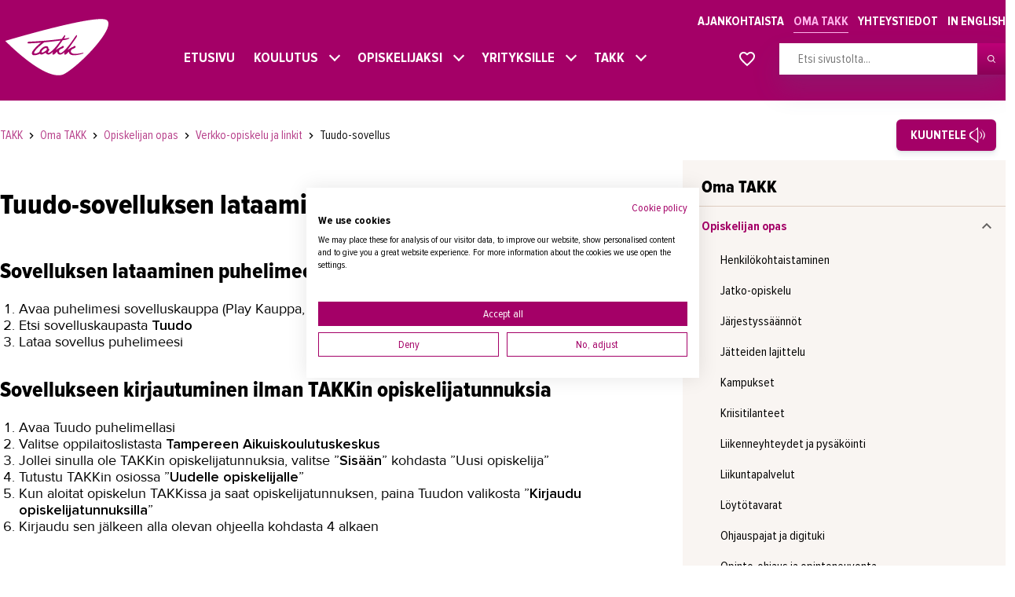

--- FILE ---
content_type: text/html; charset=utf-8
request_url: https://www.takk.fi/fi/oma-takk/opiskelijan-opas/verkko-opiskelu-ja-linkit/opiskelijan-ohje-tuudo-sovellus
body_size: 28250
content:
<!DOCTYPE html>
<html class="no-js" lang="fi">
<head>

<meta charset="utf-8">
<!-- 
	This website is powered by TYPO3 - inspiring people to share!
	TYPO3 is a free open source Content Management Framework initially created by Kasper Skaarhoj and licensed under GNU/GPL.
	TYPO3 is copyright 1998-2025 of Kasper Skaarhoj. Extensions are copyright of their respective owners.
	Information and contribution at https://typo3.org/
-->


<link rel="icon" href="https://www.takk.fi/_assets/6b10aebcfadbd4527b45ec2a9cdb0508/Assets/images/favicon.ico" type="image/vnd.microsoft.icon">
<title>Opiskelijan ohje: Tuudo-sovelluksen lataaminen ja kirjautuminen – TAKK</title>
<meta http-equiv="x-ua-compatible" content="IE=edge">
<meta name="generator" content="TYPO3 CMS">
<meta name="viewport" content="width=device-width,initial-scale=1">
<meta name="twitter:card" content="summary">
<meta name="msapplication-tap-highlight" content="no">


<link rel="stylesheet" href="https://www.takk.fi/typo3temp/assets/compressed/merged-529f3440e80d41315fb3bf32758973f9-63e9d16a1f45392a34e1a711f28c6ef8.css?1732524878" media="all">






<script type="text/plain" data-cookiefirst-category="functional">(function(w,d,s,l,i){w[l]=w[l]||[];w[l].push({'gtm.start':
new Date().getTime(),event:'gtm.js'});var f=d.getElementsByTagName(s)[0],
j=d.createElement(s),dl=l!='dataLayer'?'&l='+l:'';j.async=true;j.src=
'https://www.googletagmanager.com/gtm.js?id='+i+dl;f.parentNode.insertBefore(j,f);
})(window,document,'script','dataLayer','GTM-MJ6SRGK');</script><style>
    ul ul { margin-bottom: 0; }
  .Favorite.is-open { height: calc(100% - 7rem) !important; }
</style> <meta name="google-site-verification" content="h9Cu8azc7RyjtgfQCX45gDFWQaY6SN7eq6jTYFpqUIM"/><meta name="google-site-verification" content="jFfdOTkOiWX8luOHjUxenloJg2i9zNfEBFmXTL027W4"/> <script src="//f1-eu.readspeaker.com/script/10081/webReader/webReader.js?pids=wr" type="text/javascript"></script><!-- Global site tag (gtag.js) - Google Ads: 699523999 -->
<script async src="https://www.googletagmanager.com/gtag/js?id=AW-699523999"></script>
<script>
  window.dataLayer = window.dataLayer || [];
  function gtag(){dataLayer.push(arguments);}
  gtag('js', new Date());
  gtag('config', 'AW-699523999');
</script> <script defer data-domain="takk.fi" src=https://plausible.io/js/script.js></script>  <meta name="msvalidate.01" content="CECD319269EA5572A89C8E4AC3CD2A0C" />
<link rel="canonical" href="https://www.takk.fi/fi/oma-takk/opiskelijan-opas/verkko-opiskelu-ja-linkit/opiskelijan-ohje-tuudo-sovellus"/>

<link rel="alternate" hreflang="fi" href="https://www.takk.fi/fi/oma-takk/opiskelijan-opas/verkko-opiskelu-ja-linkit/opiskelijan-ohje-tuudo-sovellus"/>
<link rel="alternate" hreflang="en" href="https://www.takk.fi/en/my-takk/students-guide/studying-online/student-guide-tuudo-app"/>
<link rel="alternate" hreflang="x-default" href="https://www.takk.fi/fi/oma-takk/opiskelijan-opas/verkko-opiskelu-ja-linkit/opiskelijan-ohje-tuudo-sovellus"/>
<!-- This site is optimized with the Yoast SEO for TYPO3 plugin - https://yoast.com/typo3-extensions-seo/ -->
<script type="application/ld+json">[{"@context":"https:\/\/www.schema.org","@type":"BreadcrumbList","itemListElement":[{"@type":"ListItem","position":1,"item":{"@id":"https:\/\/www.takk.fi\/fi\/","name":"TAKK"}},{"@type":"ListItem","position":2,"item":{"@id":"https:\/\/www.takk.fi\/fi\/oma-takk","name":"Oma TAKK"}},{"@type":"ListItem","position":3,"item":{"@id":"https:\/\/www.takk.fi\/fi\/oma-takk\/opiskelijan-opas","name":"Opiskelijan opas"}},{"@type":"ListItem","position":4,"item":{"@id":"https:\/\/www.takk.fi\/fi\/oma-takk\/opiskelijan-opas\/verkko-opiskelu-ja-linkit","name":"Verkko-opiskelu ja linkit"}},{"@type":"ListItem","position":5,"item":{"@id":"https:\/\/www.takk.fi\/fi\/oma-takk\/opiskelijan-opas\/verkko-opiskelu-ja-linkit\/opiskelijan-ohje-tuudo-sovellus","name":"Tuudo-sovellus"}}]}]</script>

<!-- VhsAssetsDependenciesLoaded aa5c5e76eb73b11d4796d3b4aecbe5ac,8da0dda4c197a6264ed1296d4fdf9646,d26352fff2c54be5b3847c9bb9135be3,bottom -->
<script type="text/javascript" src="/_assets/6b10aebcfadbd4527b45ec2a9cdb0508/Assets/app.head-57876d9e60.js"></script>
<link rel="stylesheet" href="/_assets/6b10aebcfadbd4527b45ec2a9cdb0508/Assets/app-9bda5eef13.css" />
<link rel="stylesheet" href="https://fonts.googleapis.com/css?family=Source+Sans+Pro:300,400,400i,600,600i" /></head>
<body>
<noscript><iframe src="https://www.googletagmanager.com/ns.html?id=GTM-MJ6SRGK"
height="0" width="0" style="display:none;visibility:hidden"></iframe></noscript>




    









<script type="text/javascript">
  window.TAKK_FAVORITE_URL = "";
</script>

<style>
  .Navbar--secondary .Wrap {z-index: 105;}
  .rsbtn{float: right;top: 10px;left: 55px;width: 320px!important;}
  .rs_addtools .rsbtn_toolpanel .rsbtn_tools,
  .rsbtn .rsbtn_toolpanel .rsbtn_tools {width: 320px;}
  /* @media screen and (max-width: 600px) {
  .rs_href{left: 35px;position: relative;}
  } */
</style>

  


    
      <script src="https://consent.cookiefirst.com/sites/takk.fi-66554120-4a7b-42d0-89fa-89ead9fcb674/consent.js"></script>
    
  










  

  

<!--TYPO3SEARCH_end-->

<header id="js-Header" class="Header ">
  <div class="Header-main">
    <div class="Content noMarginBottom">
      <div class="Header-primary Wrap">
        <div class="Header-logo">
          
              <a href="https://www.takk.fi/" title="logo">
            
          



<svg class="Icon Icon--logo ">
  <use xlink:href="/_assets/6b10aebcfadbd4527b45ec2a9cdb0508/Assets/images/symbol-defs.svg#Icon--logo"></use>
</svg>




          </a>
        </div>

        <div class="Flex -grow">
          <div class="Flex-item -full">
            <div class="Header-secondary ">
              
              

<nav class="Header-navSecondary" aria-label="top-navigation" role="navigation">
  
    <ul>
      
        
  <li class="Header-navSecondary-item ">
    <a class="Header-navSecondary-link" href="/fi/ajankohtaista">
      Ajankohtaista
    </a>
  </li>

      
        
  <li class="Header-navSecondary-item is-active">
    <a class="Header-navSecondary-link" href="/fi/oma-takk">
      Oma TAKK
    </a>
  </li>

      
        
  <li class="Header-navSecondary-item ">
    <a class="Header-navSecondary-link" href="/fi/yhteystiedot/yhteystiedot">
      Yhteystiedot
    </a>
  </li>

      
      <li class="Header-navSecondary-item">
        
            <a href="/en/home" class="Header-navSecondary-link">
              In English
            </a>
          
      </li>
    </ul>
  
</nav>

            </div>
          </div>
          <div class="Flex-item -justify-center">
            <div style="flex-grow:1" class="">
              
              



<nav id="js-Header-nav" class="Header-nav" aria-label="navigation" role="navigation">
  
    <ul>
      
        

  <li class="Header-nav-item
    
    
    "
  >
    <a class="Header-nav-link" href="/fi/etusivu">
      Etusivu
      
        
      
    </a>

    
      
    
  </li>

      
        

  <li class="Header-nav-item
    
    
    "
  >
    <a class="Header-nav-link" href="/fi/koulutukset/koulutukset">
      Koulutus
      
        
          <span class="Header-nav-trigger -desktop">
            <i class="Header-nav-trigger-icon"></i>
          </span>
        
      
    </a>

    
      
        <span class="Header-nav-trigger">
          <i class="Header-nav-trigger-icon"></i>
        </span>
        
          <ul class="Header-nav-sub">
            
              

  <li class="Header-nav-item
    
    
    "
  >
    <a class="Header-nav-link" href="/fi/koulutukset/koulutukset">
      Koulutukset
      
    </a>

    
      
    
  </li>

            
              

  <li class="Header-nav-item
    
    
    "
  >
    <a class="Header-nav-link" href="/fi/koulutukset/lyhytkurssit-testit-ja-kortit">
      Lyhytkurssit, testit ja kortit
      
    </a>

    
      
    
  </li>

            
              

  <li class="Header-nav-item
    
    
    "
  >
    <a class="Header-nav-link" href="/fi/koulutukset/rekrytoivat-koulutukset">
      Rekrytoivat koulutukset
      
    </a>

    
      
    
  </li>

            
              

  <li class="Header-nav-item
    
    
    "
  >
    <a class="Header-nav-link" href="https://www.takk.fi/fi/koulutukset/koulutukset?btype=EST-012">
      Verkko-opinnot
      
    </a>

    
      
    
  </li>

            
              

  <li class="Header-nav-item
    
    
    "
  >
    <a class="Header-nav-link" href="https://www.takk.fi/fi/koulutukset/koulutukset?btype=EST-001">
      Maahanmuuttaneiden koulutukset
      
    </a>

    
      
    
  </li>

            
              

  <li class="Header-nav-item
    
    
    "
  >
    <a class="Header-nav-link" href="/fi/koulutukset/ammattialat">
      Ammattialat
      
    </a>

    
      
        <span class="Header-nav-trigger">
          <i class="Header-nav-trigger-icon"></i>
        </span>
        
          <ul class="Header-nav-sub mobileOnly">
            
              

  <li class="Header-nav-item
    
    
    "
  >
    <a class="Header-nav-link" href="/fi/koulutukset/ammattialat/asiakaspalvelu">
      Asiakaspalvelu
      
    </a>

    
      
        <span class="Header-nav-trigger">
          <i class="Header-nav-trigger-icon"></i>
        </span>
        
          <ul class="Header-nav-sub mobileOnly">
            
              

  <li class="Header-nav-item
    
    
    "
  >
    <a class="Header-nav-link" href="/fi/koulutukset/ammattialat/asiakaspalvelu/tammermaticin-huoltoasentajista-valmistui-palveluosaajia">
      Tammermatic
      
    </a>

    
      
    
  </li>

            
              

  <li class="Header-nav-item
    
    
    "
  >
    <a class="Header-nav-link" href="/fi/koulutukset/ammattialat/asiakaspalvelu/palveluosaajia-lannen-palveluyhtioille">
      Lännen Palveluyhtiöt
      
    </a>

    
      
    
  </li>

            
              

  <li class="Header-nav-item
    
    
    "
  >
    <a class="Header-nav-link" href="/fi/koulutukset/ammattialat/asiakaspalvelu/pop-valmennuksella-kehitettiin-kangasalan-toimistopalveluita">
      Kangasalan kaupunki
      
    </a>

    
      
    
  </li>

            
              

  <li class="Header-nav-item
    
    
    "
  >
    <a class="Header-nav-link" href="/fi/koulutukset/ammattialat/asiakaspalvelu/suomen-suurimman-kylakaupan-toimintaa-kehitettiin-palveluosaajapassi-valmennuksella">
      Veljekset Keskinen
      
    </a>

    
      
    
  </li>

            
              

  <li class="Header-nav-item
    
    
    "
  >
    <a class="Header-nav-link" href="/fi/koulutukset/ammattialat/asiakaspalvelu/tay-palvelut-panostaa-palveluosaamiseen">
      TAY-Palvelut
      
    </a>

    
      
    
  </li>

            
              

  <li class="Header-nav-item
    
    
    "
  >
    <a class="Header-nav-link" href="/fi/koulutukset/ammattialat/asiakaspalvelu/k-ryhman-kaupoissa-asiakaspalvelu-on-pop">
      K-ryhmän kaupat
      
    </a>

    
      
    
  </li>

            
              

  <li class="Header-nav-item
    
    
    "
  >
    <a class="Header-nav-link" href="/fi/koulutukset/ammattialat/asiakaspalvelu/tampereen-teatteri-palvelua-teatterikavijan-parhaaksi">
      Tampereen teatteri
      
    </a>

    
      
    
  </li>

            
              

  <li class="Header-nav-item
    
    
    "
  >
    <a class="Header-nav-link" href="/fi/koulutukset/ammattialat/asiakaspalvelu/tampere-talon-palvelukulttuuri-koottiin-kasikirjan-muotoon">
      Tampere-talo
      
    </a>

    
      
    
  </li>

            
              

  <li class="Header-nav-item
    
    
    "
  >
    <a class="Header-nav-link" href="/fi/koulutukset/ammattialat/asiakaspalvelu/juvenes-print-valitsi-asiakaspalvelun-kehittamiseen-takkin-asiakaspalvelukoulutuksen">
      Juvenes Print
      
    </a>

    
      
    
  </li>

            
              

  <li class="Header-nav-item
    
    
    "
  >
    <a class="Header-nav-link" href="/fi/koulutukset/ammattialat/asiakaspalvelu/palveluosaajapassikonsepti-taysin-ja-takkin-yhteistyona">
      Palveluosaajapassikonsepti Taysin ja TAKKin yhteistyönä
      
    </a>

    
      
    
  </li>

            
              

  <li class="Header-nav-item
    
    
    "
  >
    <a class="Header-nav-link" href="/fi/koulutukset/ammattialat/asiakaspalvelu/ensimmaiset-palveluosaajapassit">
      Ensimmäiset palveluosaajapassit
      
    </a>

    
      
    
  </li>

            
          </ul>
        
      
    
  </li>

            
              

  <li class="Header-nav-item
    
    
    "
  >
    <a class="Header-nav-link" href="/fi/koulutukset/ammattialat/asioimis-ja-oikeustulkkaus">
      Asioimis- ja oikeustulkkaus
      
    </a>

    
      
        <span class="Header-nav-trigger">
          <i class="Header-nav-trigger-icon"></i>
        </span>
        
          <ul class="Header-nav-sub mobileOnly">
            
              

  <li class="Header-nav-item
    
    
    "
  >
    <a class="Header-nav-link" href="/fi/koulutukset/ammattialat/asioimis-ja-oikeustulkkaus/asioimistulkki-auttaa-solmujen-aukomisessa">
      Asioimistulkki auttaa solmujen aukomisessa
      
    </a>

    
      
    
  </li>

            
              

  <li class="Header-nav-item
    
    
    "
  >
    <a class="Header-nav-link" href="/fi/koulutukset/ammattialat/asioimis-ja-oikeustulkkaus/mielenterveystulkkaus-on-vaativa-laji">
      Mielenterveystulkkaus on vaativa laji
      
    </a>

    
      
    
  </li>

            
              

  <li class="Header-nav-item
    
    
    "
  >
    <a class="Header-nav-link" href="/fi/koulutukset/ammattialat/asioimis-ja-oikeustulkkaus/ammattitaitoisella-tulkilla-on-kysyntaa">
      Ammattitaitoisella tulkilla on kysyntää
      
    </a>

    
      
    
  </li>

            
              

  <li class="Header-nav-item
    
    
    "
  >
    <a class="Header-nav-link" href="/fi/koulutukset/ammattialat/asioimis-ja-oikeustulkkaus/oikeustulkki-toimii-paljon-vartijana">
      Oikeustulkki toimii paljon vartijana
      
    </a>

    
      
    
  </li>

            
              

  <li class="Header-nav-item
    
    
    "
  >
    <a class="Header-nav-link" href="/fi/koulutukset/ammattialat/asioimis-ja-oikeustulkkaus/kuka-tahansa-kielta-osaava-ei-sovellu-tulkiksi-oikeuskasittelyyn">
      Kuka tahansa kieltä osaava ei sovellu tulkiksi oikeuskäsittelyyn
      
    </a>

    
      
    
  </li>

            
              

  <li class="Header-nav-item
    
    
    "
  >
    <a class="Header-nav-link" href="/fi/koulutukset/ammattialat/asioimis-ja-oikeustulkkaus/takkin-tulkkitiimi-palkittiin-esimerkillisesta-tyosta">
      TAKKin tulkkitiimi palkittiin esimerkillisestä työstä
      
    </a>

    
      
    
  </li>

            
              

  <li class="Header-nav-item
    
    
    "
  >
    <a class="Header-nav-link" href="/fi/koulutukset/ammattialat/asioimis-ja-oikeustulkkaus/opiskelijapalautetta-asioimistulkkikoulutuksesta">
      Opiskelijapalautetta asioimistulkkikoulutuksesta
      
    </a>

    
      
    
  </li>

            
          </ul>
        
      
    
  </li>

            
              

  <li class="Header-nav-item
    
    
    "
  >
    <a class="Header-nav-link" href="/fi/koulutukset/ammattialat/autoala">
      Autoala
      
    </a>

    
      
        <span class="Header-nav-trigger">
          <i class="Header-nav-trigger-icon"></i>
        </span>
        
          <ul class="Header-nav-sub mobileOnly">
            
              

  <li class="Header-nav-item
    
    
    "
  >
    <a class="Header-nav-link" href="/fi/koulutukset/ammattialat/autoala/takkin-autohalli">
      TAKKin autohalli
      
    </a>

    
      
    
  </li>

            
              

  <li class="Header-nav-item
    
    
    "
  >
    <a class="Header-nav-link" href="/fi/koulutukset/ammattialat/autoala/nokian-insinoorin-uusi-ura">
      Nokian insinöörin uusi ura
      
    </a>

    
      
    
  </li>

            
              

  <li class="Header-nav-item
    
    
    "
  >
    <a class="Header-nav-link" href="/fi/koulutukset/ammattialat/autoala/rekrykoulutuksesta-vastaus-raskaan-kaluston-mekaanikkopulaan">
      RekryKoulutus on vastaus mekaanikkopulaan
      
    </a>

    
      
    
  </li>

            
              

  <li class="Header-nav-item
    
    
    "
  >
    <a class="Header-nav-link" href="/fi/koulutukset/ammattialat/autoala/lielahden-autokeskus-oppisopimuksia-vuodesta-1988">
      Lielahden Autokeskus oppisopimuksia vuodesta 1988
      
    </a>

    
      
    
  </li>

            
              

  <li class="Header-nav-item
    
    
    "
  >
    <a class="Header-nav-link" href="/fi/koulutukset/ammattialat/autoala/yritystarinat/raskone-loytaa-uudet-asentajat-rekrykoulutuksella">
      Raskone löytää uudet asentajat RekryKoulutuksella
      
    </a>

    
      
    
  </li>

            
          </ul>
        
      
    
  </li>

            
              

  <li class="Header-nav-item
    
    
    "
  >
    <a class="Header-nav-link" href="/fi/koulutukset/ammattialat/hydrauliikka">
      Hydrauliikka
      
    </a>

    
      
        <span class="Header-nav-trigger">
          <i class="Header-nav-trigger-icon"></i>
        </span>
        
          <ul class="Header-nav-sub mobileOnly">
            
              

  <li class="Header-nav-item
    
    
    "
  >
    <a class="Header-nav-link" href="/fi/koulutukset/ammattialat/hydrauliikka/hydrauliikkahalli">
      Hydrauliikkahalli
      
    </a>

    
      
    
  </li>

            
          </ul>
        
      
    
  </li>

            
              

  <li class="Header-nav-item
    
    
    "
  >
    <a class="Header-nav-link" href="/fi/koulutukset/ammattialat/johtaminen-ja-esihenkilotyo">
      Johtaminen ja esihenkilötyö
      
    </a>

    
      
        <span class="Header-nav-trigger">
          <i class="Header-nav-trigger-icon"></i>
        </span>
        
          <ul class="Header-nav-sub mobileOnly">
            
              

  <li class="Header-nav-item
    
    
    "
  >
    <a class="Header-nav-link" href="/fi/koulutukset/ammattialat/johtaminen-ja-esihenkilotyo/pirhalle-raataloity-johtamiskoulutus-sai-pirhalaisten-keskuudessa-erinomaisen-vastaanoton">
      Pirhan johtamiskoulutus sai erinomaisen vastaanoton
      
    </a>

    
      
    
  </li>

            
              

  <li class="Header-nav-item
    
    
    "
  >
    <a class="Header-nav-link" href="/fi/koulutukset/ammattialat/johtaminen-ja-esihenkilotyo/tyoyhteisosovittelija-ei-saa-pelata-konflikteja">
      Työyhteisösovittelija ei saa pelätä konflikteja
      
    </a>

    
      
    
  </li>

            
              

  <li class="Header-nav-item
    
    
    "
  >
    <a class="Header-nav-link" href="/fi/koulutukset/ammattialat/johtaminen-ja-esihenkilotyo/tiiminvetajien-valmennus-toi-lisapuhtia-arnon-oyn-arkeen">
      Tiiminvetäjien valmennus toi lisäpuhtia Arnonin arkeen
      
    </a>

    
      
    
  </li>

            
              

  <li class="Header-nav-item
    
    
    "
  >
    <a class="Header-nav-link" href="/fi/koulutukset/ammattialat/johtaminen-ja-esihenkilotyo/metalliyritys-kouluttaa-tyonjohtajat-omista-riveistaan">
      Metalliyritys kouluttaa työnjohtajat omista riveistään
      
    </a>

    
      
    
  </li>

            
              

  <li class="Header-nav-item
    
    
    "
  >
    <a class="Header-nav-link" href="/fi/koulutukset/ammattialat/johtaminen-ja-esihenkilotyo/johtamisoppia-irlannista">
      Johtamisoppia Irlannista
      
    </a>

    
      
    
  </li>

            
              

  <li class="Header-nav-item
    
    
    "
  >
    <a class="Header-nav-link" href="/fi/koulutukset/ammattialat/johtaminen-ja-esihenkilotyo/tekniikan-erikoisammattitutkinnosta-evaita-esimiestyohon">
      Tekniikan erikoisammattitutkinnosta eväitä esimiestyöhön
      
    </a>

    
      
    
  </li>

            
              

  <li class="Header-nav-item
    
    
    "
  >
    <a class="Header-nav-link" href="/fi/koulutukset/ammattialat/johtaminen-ja-esihenkilotyo/video-tekniikan-erikoisammattitutkinto">
      Video: Tekniikan erikoisammattitutkinto
      
    </a>

    
      
    
  </li>

            
              

  <li class="Header-nav-item
    
    
    "
  >
    <a class="Header-nav-link" href="/fi/koulutukset/ammattialat/johtaminen-ja-esihenkilotyo/apteekkarin-uudet-opit">
      Apteekkarin uudet opit
      
    </a>

    
      
    
  </li>

            
              

  <li class="Header-nav-item
    
    
    "
  >
    <a class="Header-nav-link" href="/fi/koulutukset/ammattialat/johtaminen-ja-esihenkilotyo/lupa-tehda-toisin-uutta-rohkeutta-johtamiseen-koulutuksesta">
      Lupa tehdä toisin - uutta rohkeutta johtamiseen koulutuksesta
      
    </a>

    
      
    
  </li>

            
              

  <li class="Header-nav-item
    
    
    "
  >
    <a class="Header-nav-link" href="/fi/koulutukset/ammattialat/johtaminen-ja-esihenkilotyo/apteekkiala-ja-takk-15-vuotta-koulutusyhteistyota">
      Apteekkiala ja TAKK - 15 vuotta koulutusyhteistyötä
      
    </a>

    
      
    
  </li>

            
              

  <li class="Header-nav-item
    
    
    "
  >
    <a class="Header-nav-link" href="/fi/koulutukset/ammattialat/johtaminen-ja-esihenkilotyo/liinia-johtamista-hatanpaalla">
      Liiniä johtamista Hatanpäällä
      
    </a>

    
      
    
  </li>

            
              

  <li class="Header-nav-item
    
    
    "
  >
    <a class="Header-nav-link" href="/fi/koulutukset/ammattialat/johtaminen-ja-esihenkilotyo/viola-kodissa-valmistaudutaan-sote-uudistukseen">
      Viola-kodissa valmistaudutaan sote-uudistukseen
      
    </a>

    
      
    
  </li>

            
              

  <li class="Header-nav-item
    
    
    "
  >
    <a class="Header-nav-link" href="/fi/koulutukset/ammattialat/johtaminen-ja-esihenkilotyo/osuvaa-johtamisosaamista-tampere-taloon">
      Osuvaa johtamisosaamista Tampere-taloon
      
    </a>

    
      
    
  </li>

            
              

  <li class="Header-nav-item
    
    
    "
  >
    <a class="Header-nav-link" href="/fi/koulutukset/ammattialat/johtaminen-ja-esihenkilotyo/kuntaesimiehille-raataloity-jet">
      Kuntaesimiehille räätälöity JET
      
    </a>

    
      
    
  </li>

            
              

  <li class="Header-nav-item
    
    
    "
  >
    <a class="Header-nav-link" href="/fi/koulutukset/ammattialat/johtaminen-ja-esihenkilotyo/kehitysideat-kaytantoon-oppisopimuksella">
      Kehitysideat käytäntöön oppisopimuksella
      
    </a>

    
      
    
  </li>

            
          </ul>
        
      
    
  </li>

            
              

  <li class="Header-nav-item
    
    
    "
  >
    <a class="Header-nav-link" href="/fi/koulutukset/ammattialat/kasvatus-ja-ohjausala">
      Kasvatus- ja ohjausala
      
    </a>

    
      
        <span class="Header-nav-trigger">
          <i class="Header-nav-trigger-icon"></i>
        </span>
        
          <ul class="Header-nav-sub mobileOnly">
            
              

  <li class="Header-nav-item
    
    
    "
  >
    <a class="Header-nav-link" href="/fi/koulutukset/ammattialat/kasvatus-ja-ohjausala/takkin-koulutus-tarjoaa-tietoa-ja-valmiuksia-toimia-nepsy-lasten-kanssa">
      TAKKin koulutus tarjoaa tietoa ja valmiuksia toimia nepsy-lasten kanssa
      
    </a>

    
      
    
  </li>

            
              

  <li class="Header-nav-item
    
    
    "
  >
    <a class="Header-nav-link" href="/fi/koulutukset/ammattialat/kasvatus-ja-ohjausala/koulutus-on-oikeasti-muuttanut-omaa-toimintaani">
      Koulutus muutti Kirsin toimintaa päiväkodin arjessa
      
    </a>

    
      
    
  </li>

            
              

  <li class="Header-nav-item
    
    
    "
  >
    <a class="Header-nav-link" href="/fi/koulutukset/ammattialat/kasvatus-ja-ohjausala/koulunkaynninohjaajaksi-oppisopimuksella">
      Koulunkäynninohjaajaksi oppisopimuksella
      
    </a>

    
      
    
  </li>

            
              

  <li class="Header-nav-item
    
    
    "
  >
    <a class="Header-nav-link" href="/fi/koulutukset/ammattialat/kasvatus-ja-ohjausala/koulunkaynninohjaajan-tyo-palkitsee-joka-paiva">
      Koulunkäynninohjaajan työ palkitsee joka päivä
      
    </a>

    
      
    
  </li>

            
          </ul>
        
      
    
  </li>

            
              

  <li class="Header-nav-item
    
    
    "
  >
    <a class="Header-nav-link" href="/fi/koulutukset/ammattialat/kauneudenhoito">
      Kauneudenhoito
      
    </a>

    
      
        <span class="Header-nav-trigger">
          <i class="Header-nav-trigger-icon"></i>
        </span>
        
          <ul class="Header-nav-sub mobileOnly">
            
              

  <li class="Header-nav-item
    
    
    "
  >
    <a class="Header-nav-link" href="/fi/koulutukset/ammattialat/kauneudenhoito/kosmetologit-ovat-hyvinvoinnin-kokonaisvaltaisia-osaajia">
      Kosmetologit ovat hyvinvoinnin kokonaisvaltaisia osaajia
      
    </a>

    
      
    
  </li>

            
              

  <li class="Header-nav-item
    
    
    "
  >
    <a class="Header-nav-link" href="/fi/koulutukset/ammattialat/kauneudenhoito/kosmetologiksi-ja-yrittajaksi">
      Kosmetologiksi ja yrittäjäksi
      
    </a>

    
      
    
  </li>

            
              

  <li class="Header-nav-item
    
    
    "
  >
    <a class="Header-nav-link" href="/fi/koulutukset/ammattialat/kauneudenhoito/yhdessa-yrittajiksi-taidolla-ja-sydamella">
      Yhdessä yrittäjiksi - taidolla ja sydämellä
      
    </a>

    
      
    
  </li>

            
              

  <li class="Header-nav-item
    
    
    "
  >
    <a class="Header-nav-link" href="/fi/koulutukset/ammattialat/kauneudenhoito/kosmetologiopiskelijat-loihtivat-mm-kisojen-vip-vieraat-kisakuosiin">
      Kosmetologiopiskelijat loihtivat MM-vieraat kisakuosiin
      
    </a>

    
      
    
  </li>

            
              

  <li class="Header-nav-item
    
    
    "
  >
    <a class="Header-nav-link" href="/fi/koulutukset/ammattialat/kauneudenhoito/lumovan-elavaisessa-tunnelmassa-viihtyvat-seka-asiakkaat-etta-opiskelijat">
      Lumovan tunnelmassa viihtyvät sekä asiakkaat että opiskelijat
      
    </a>

    
      
    
  </li>

            
              

  <li class="Header-nav-item
    
    
    "
  >
    <a class="Header-nav-link" href="/fi/koulutukset/ammattialat/kauneudenhoito/monimuotokoulutus-tarjosi-katrille-mahdollisuuden-opiskella-jalkojenhoitajaksi">
      Monimuotokoulutus mahdollisti jalkojenhoitajaksi opiskelun
      
    </a>

    
      
    
  </li>

            
          </ul>
        
      
    
  </li>

            
              

  <li class="Header-nav-item
    
    
    "
  >
    <a class="Header-nav-link" href="/fi/koulutukset/ammattialat/kiinteistonvalitys-ja-isannointi">
      Kiinteistönvälitys ja isännöinti
      
    </a>

    
      
        <span class="Header-nav-trigger">
          <i class="Header-nav-trigger-icon"></i>
        </span>
        
          <ul class="Header-nav-sub mobileOnly">
            
              

  <li class="Header-nav-item
    
    
    "
  >
    <a class="Header-nav-link" href="/fi/koulutukset/ammattialat/liiketalous-ja-kauppa/remax-koulutti-uudiskohteiden-valitykseen">
      REMAX koulutti uudiskohteiden välitykseen
      
    </a>

    
      
    
  </li>

            
              

  <li class="Header-nav-item
    
    
    "
  >
    <a class="Header-nav-link" href="/fi/koulutukset/ammattialat/liiketalous-ja-kauppa/kiinteistonvalityksen-pikamatka-ja-maraton">
      Kiinteistönvälityksen pikamatka ja maraton
      
    </a>

    
      
    
  </li>

            
              

  <li class="Header-nav-item
    
    
    "
  >
    <a class="Header-nav-link" href="/fi/koulutukset/ammattialat/kiinteistopalvelut/kesa-toissa-muttei-haittaa">
      Kesä töissä muttei haittaa
      
    </a>

    
      
    
  </li>

            
              

  <li class="Header-nav-item
    
    
    "
  >
    <a class="Header-nav-link" href="/fi/koulutukset/ammattialat/kiinteistopalvelut/ammattiurheilijasta-isannoitsijaksi">
      Ammattiurheilijasta isännöitsijäksi
      
    </a>

    
      
    
  </li>

            
              

  <li class="Header-nav-item
    
    
    "
  >
    <a class="Header-nav-link" href="/fi/koulutukset/ammattialat/kiinteistonvalitys-ja-isannointi/kristiina-erikoistui-kiinteistonvalitysopinnoissaan-maa-ja-metsatiloihin">
      Kiinteistönvälittäjä Kristiina erikoistui maa- ja metsätiloihin
      
    </a>

    
      
    
  </li>

            
              

  <li class="Header-nav-item
    
    
    "
  >
    <a class="Header-nav-link" href="/fi/koulutukset/ammattialat/liiketalous-ja-kauppa/lkv-valmennuksesta-avaimet-onnistumiseen">
      LKV-valmennuksesta avaimet onnistumiseen
      
    </a>

    
      
    
  </li>

            
              

  <li class="Header-nav-item
    
    
    "
  >
    <a class="Header-nav-link" href="/fi/koulutukset/ammattialat/liiketalous-ja-kauppa/kiinteistoalalle-huhkimaan">
      Kiinteistöalalle huhkimaan
      
    </a>

    
      
    
  </li>

            
          </ul>
        
      
    
  </li>

            
              

  <li class="Header-nav-item
    
    
    "
  >
    <a class="Header-nav-link" href="/fi/koulutukset/ammattialat/kiinteistopalvelut">
      Kiinteistöpalvelut
      
    </a>

    
      
        <span class="Header-nav-trigger">
          <i class="Header-nav-trigger-icon"></i>
        </span>
        
          <ul class="Header-nav-sub mobileOnly">
            
              

  <li class="Header-nav-item
    
    
    "
  >
    <a class="Header-nav-link" href="/fi/koulutukset/ammattialat/kiinteistopalvelut/uusi-kieli-ja-ammatti">
      Uusi kieli ja ammatti
      
    </a>

    
      
    
  </li>

            
              

  <li class="Header-nav-item
    
    
    "
  >
    <a class="Header-nav-link" href="/fi/koulutukset/ammattialat/kiinteistopalvelut/kiinteistokoordinaattori-mika-laine">
      Kiinteistökoordinaattori Mika Laine
      
    </a>

    
      
    
  </li>

            
              

  <li class="Header-nav-item
    
    
    "
  >
    <a class="Header-nav-link" href="/fi/koulutukset/ammattialat/kiinteistopalvelut/timo-alkoi-huoltaa-lentokoneiden-sijasta-lentoasemaa">
      Timo vaihtoi lentoasemahuoltoon
      
    </a>

    
      
    
  </li>

            
              

  <li class="Header-nav-item
    
    
    "
  >
    <a class="Header-nav-link" href="/fi/koulutukset/ammattialat/kiinteistopalvelut/tyollistymiseen-tahtaava-koulutus-onnistui-yli-odotusten">
      Työllistyminen oli paras syntymäpäivälahja
      
    </a>

    
      
    
  </li>

            
              

  <li class="Header-nav-item
    
    
    "
  >
    <a class="Header-nav-link" href="/fi/koulutukset/ammattialat/kiinteistopalvelut/pekka-sai-itseluottamusta-kiinteistonhoidon-opinnoista">
      Pekka sai itseluottamusta kiinteistönhoidon opinnoista
      
    </a>

    
      
    
  </li>

            
              

  <li class="Header-nav-item
    
    
    "
  >
    <a class="Header-nav-link" href="/fi/koulutukset/ammattialat/kiinteistopalvelut/kiinteistonhoitajaksi-oppisopimuksella">
      Kiinteistönhoitajaksi oppisopimuksella
      
    </a>

    
      
    
  </li>

            
          </ul>
        
      
    
  </li>

            
              

  <li class="Header-nav-item
    
    
    "
  >
    <a class="Header-nav-link" href="/fi/koulutukset/ammattialat/kone-ja-tuotantotekniikka">
      Kone- ja tuotantotekniikka
      
    </a>

    
      
        <span class="Header-nav-trigger">
          <i class="Header-nav-trigger-icon"></i>
        </span>
        
          <ul class="Header-nav-sub mobileOnly">
            
              

  <li class="Header-nav-item
    
    
    "
  >
    <a class="Header-nav-link" href="/fi/koulutukset/ammattialat/kone-ja-tuotantotekniikka/kone-ja-tuotantotekniikan-oppimisymparisto">
      Kone- ja tuotantotekniikan oppimisympäristö
      
    </a>

    
      
    
  </li>

            
              

  <li class="Header-nav-item
    
    
    "
  >
    <a class="Header-nav-link" href="/fi/koulutukset/ammattialat/kone-ja-tuotantotekniikka/hitsaajan-patevyyskokeet-ja-hitsauskoulutus">
      Hitsaajan pätevyyskokeet ja hitsauskoulutus
      
    </a>

    
      
    
  </li>

            
              

  <li class="Header-nav-item
    
    
    "
  >
    <a class="Header-nav-link" href="/fi/koulutukset/ammattialat/kone-ja-tuotantotekniikka/luokkahitsaajalle-riittaa-toita">
      Luokkahitsaajalle riittää töitä
      
    </a>

    
      
    
  </li>

            
              

  <li class="Header-nav-item
    
    
    "
  >
    <a class="Header-nav-link" href="/fi/koulutukset/ammattialat/kone-ja-tuotantotekniikka/oma-ala-selville-kokeilemalla">
      Oma ala selville kokeilemalla
      
    </a>

    
      
    
  </li>

            
              

  <li class="Header-nav-item
    
    
    "
  >
    <a class="Header-nav-link" href="/fi/koulutukset/ammattialat/kone-ja-tuotantotekniikka/oppisopimuspaikka-koneistajaksi-10-minuutissa">
      Oppisopimuspaikka koneistajaksi 10 minuutissa
      
    </a>

    
      
    
  </li>

            
              

  <li class="Header-nav-item
    
    
    "
  >
    <a class="Header-nav-link" href="/fi/koulutukset/ammattialat/kone-ja-tuotantotekniikka/kilpaurheilun-ja-opiskelun-yhdistaminen">
      Kilpaurheilun ja opiskelun yhdistäminen
      
    </a>

    
      
    
  </li>

            
              

  <li class="Header-nav-item
    
    
    "
  >
    <a class="Header-nav-link" href="/fi/koulutukset/ammattialat/kone-ja-tuotantotekniikka/urheilun-ehdoilla-koneistajaksi">
      Urheilun ehdoilla koneistajaksi
      
    </a>

    
      
    
  </li>

            
              

  <li class="Header-nav-item
    
    
    "
  >
    <a class="Header-nav-link" href="/fi/koulutukset/ammattialat/kone-ja-tuotantotekniikka/nuorisotyontekijasta-koneistajaksi">
      Nuorisotyöntekijästä koneistajaksi
      
    </a>

    
      
    
  </li>

            
              

  <li class="Header-nav-item
    
    
    "
  >
    <a class="Header-nav-link" href="/fi/koulutukset/ammattialat/kone-ja-tuotantotekniikka/paivassa-hitsaajaksi">
      Päivässä hitsaajaksi?
      
    </a>

    
      
    
  </li>

            
              

  <li class="Header-nav-item
    
    
    "
  >
    <a class="Header-nav-link" href="/fi/koulutukset/ammattialat/kone-ja-tuotantotekniikka/hitsaaminen-on-parasta">
      Hitsaaminen on parasta
      
    </a>

    
      
    
  </li>

            
              

  <li class="Header-nav-item
    
    
    "
  >
    <a class="Header-nav-link" href="/fi/koulutukset/ammattialat/kone-ja-tuotantotekniikka/alaa-vaihtamalla-unelmatyohon">
      Alaa vaihtamalla unelmatyöhön
      
    </a>

    
      
    
  </li>

            
              

  <li class="Header-nav-item
    
    
    "
  >
    <a class="Header-nav-link" href="/fi/koulutukset/ammattialat/kone-ja-tuotantotekniikka/hitsin-lujaa-koulutusta-iws">
      Hitsin lujaa koulutusta - IWS
      
    </a>

    
      
    
  </li>

            
              

  <li class="Header-nav-item
    
    
    "
  >
    <a class="Header-nav-link" href="/fi/koulutukset/ammattialat/kone-ja-tuotantotekniikka/koneistajan-tie-linjapaallikoksi">
      Koneistajan tie linjapäälliköksi
      
    </a>

    
      
    
  </li>

            
              

  <li class="Header-nav-item
    
    
    "
  >
    <a class="Header-nav-link" href="/fi/koulutukset/ammattialat/kone-ja-tuotantotekniikka/tarjoilijasta-koneenasentajaksi">
      Tarjoilijasta koneenasentajaksi
      
    </a>

    
      
    
  </li>

            
              

  <li class="Header-nav-item
    
    
    "
  >
    <a class="Header-nav-link" href="/fi/koulutukset/ammattialat/kone-ja-tuotantotekniikka/kaytannonlaheista-ja-monipuolista-tyota-koneistajana">
      Käytännönläheistä ja monipuolista työtä koneistajana
      
    </a>

    
      
    
  </li>

            
              

  <li class="Header-nav-item
    
    
    "
  >
    <a class="Header-nav-link" href="/fi/koulutukset/ammattialat/kone-ja-tuotantotekniikka/valmet-loytaa-osaajat-tamtolin-kautta">
      Valmet löytää osaajat TAMTOLin kautta
      
    </a>

    
      
    
  </li>

            
              

  <li class="Header-nav-item
    
    
    "
  >
    <a class="Header-nav-link" href="/fi/koulutukset/ammattialat/kone-ja-tuotantotekniikka/ata-gears-oy">
      Ata Gears Oy
      
    </a>

    
      
    
  </li>

            
              

  <li class="Header-nav-item
    
    
    "
  >
    <a class="Header-nav-link" href="/fi/koulutukset/ammattialat/kone-ja-tuotantotekniikka/rautaisia-osaajia">
      Rautaisia osaajia
      
    </a>

    
      
    
  </li>

            
              

  <li class="Header-nav-item
    
    
    "
  >
    <a class="Header-nav-link" href="/fi/koulutukset/ammattialat/kone-ja-tuotantotekniikka/video-mihin-koneistaja-pystyy">
      Video: Mihin koneistaja pystyy?
      
    </a>

    
      
    
  </li>

            
              

  <li class="Header-nav-item
    
    
    "
  >
    <a class="Header-nav-link" href="/fi/koulutukset/ammattialat/kone-ja-tuotantotekniikka/yhteistyorobotti">
      Yhteistyörobotti
      
    </a>

    
      
    
  </li>

            
          </ul>
        
      
    
  </li>

            
              

  <li class="Header-nav-item
    
    
    "
  >
    <a class="Header-nav-link" href="/fi/koulutukset/ammattialat/kotoutuminen">
      Kotoutuminen
      
    </a>

    
      
        <span class="Header-nav-trigger">
          <i class="Header-nav-trigger-icon"></i>
        </span>
        
          <ul class="Header-nav-sub mobileOnly">
            
              

  <li class="Header-nav-item
    
    
    "
  >
    <a class="Header-nav-link" href="/fi/koulutukset/ammattialat/kotoutuminen/suomen-opiskelu">
      Suomen opiskelu
      
    </a>

    
      
    
  </li>

            
              

  <li class="Header-nav-item
    
    
    "
  >
    <a class="Header-nav-link" href="/fi/koulutukset/ammattialat/kotoutuminen/maahanmuuttajakoulutus-30-vuotta">
      Maahanmuuttajakoulutus 30 vuotta
      
    </a>

    
      
    
  </li>

            
              

  <li class="Header-nav-item
    
    
    "
  >
    <a class="Header-nav-link" href="/fi/koulutukset/ammattialat/kotoutuminen/apteekkialalla-unkarista-suomeen">
      Apteekkialalla Unkarista Suomeen
      
    </a>

    
      
    
  </li>

            
              

  <li class="Header-nav-item
    
    
    "
  >
    <a class="Header-nav-link" href="/fi/koulutukset/ammattialat/kotoutuminen/opettajasta-kampaamoyrittajaksi">
      Opettajasta kampaamoyrittäjäksi
      
    </a>

    
      
    
  </li>

            
              

  <li class="Header-nav-item
    
    
    "
  >
    <a class="Header-nav-link" href="/fi/koulutukset/ammattialat/kotoutuminen/nayton-paikka-ja-tyopaikka">
      Näytön paikka ja työpaikka
      
    </a>

    
      
    
  </li>

            
              

  <li class="Header-nav-item
    
    
    "
  >
    <a class="Header-nav-link" href="/fi/koulutukset/ammattialat/kotoutuminen/elamasta-saisi-vaikka-televisiosarjan">
      Elämästä saisi vaikka televisiosarjan
      
    </a>

    
      
    
  </li>

            
              

  <li class="Header-nav-item
    
    
    "
  >
    <a class="Header-nav-link" href="/fi/koulutukset/ammattialat/kotoutuminen/taksikuski-yusof">
      Taksikuski Yusof
      
    </a>

    
      
    
  </li>

            
              

  <li class="Header-nav-item
    
    
    "
  >
    <a class="Header-nav-link" href="/fi/koulutukset/ammattialat/kotoutuminen/autokorjaamoyrittaja-do-mau">
      Autokorjaamoyrittäjä Do Mau
      
    </a>

    
      
    
  </li>

            
              

  <li class="Header-nav-item
    
    
    "
  >
    <a class="Header-nav-link" href="/fi/koulutukset/ammattialat/kotoutuminen/oppisopimuksella-sihteeriksi">
      Oppisopimuksella sihteeriksi
      
    </a>

    
      
    
  </li>

            
              

  <li class="Header-nav-item
    
    
    "
  >
    <a class="Header-nav-link" href="/fi/koulutukset/ammattialat/kotoutuminen/hirmuhallinnon-alta-tampereelle">
      Hirmuhallinnon alta Tampereelle
      
    </a>

    
      
    
  </li>

            
          </ul>
        
      
    
  </li>

            
              

  <li class="Header-nav-item
    
    
    "
  >
    <a class="Header-nav-link" href="/fi/koulutukset/ammattialat/kuljetus-ja-logistiikka">
      Kuljetus ja logistiikka
      
    </a>

    
      
        <span class="Header-nav-trigger">
          <i class="Header-nav-trigger-icon"></i>
        </span>
        
          <ul class="Header-nav-sub mobileOnly">
            
              

  <li class="Header-nav-item
    
    
    "
  >
    <a class="Header-nav-link" href="/fi/koulutukset/ammattialat/kuljetus-ja-logistiikka/direktiivikoulutus-yrityksen-tarpeeseen">
      Direktiivikoulutus yrityksen tarpeeseen
      
    </a>

    
      
    
  </li>

            
              

  <li class="Header-nav-item
    
    
    "
  >
    <a class="Header-nav-link" href="/fi/koulutukset/ammattialat/kuljetus-ja-logistiikka/pali-kuljettajan-paiva">
      Pali-kuljettajan päivä
      
    </a>

    
      
    
  </li>

            
              

  <li class="Header-nav-item
    
    
    "
  >
    <a class="Header-nav-link" href="/fi/koulutukset/ammattialat/kuljetus-ja-logistiikka/uusi-ura-suomessa-albanialainen-enea-tola-tyollistyi-linja-autonkuljettajaksi">
      Uusi ura Suomessa
      
    </a>

    
      
    
  </li>

            
              

  <li class="Header-nav-item
    
    
    "
  >
    <a class="Header-nav-link" href="/fi/koulutukset/ammattialat/kuljetus-ja-logistiikka/yhdistelmaajoneuvonkuljettajaksi-ennatysajassa">
      Yhdistelmäajoneuvonkuljettajaksi ennätysajassa
      
    </a>

    
      
    
  </li>

            
              

  <li class="Header-nav-item
    
    
    "
  >
    <a class="Header-nav-link" href="/fi/koulutukset/ammattialat/kuljetus-ja-logistiikka/simulaattorit-ajoharjoittelun-tukena-kuljetusalalla">
      Simulaattorit ajoharjoittelun tukena kuljetusalalla
      
    </a>

    
      
    
  </li>

            
              

  <li class="Header-nav-item
    
    
    "
  >
    <a class="Header-nav-link" href="/fi/koulutukset/ammattialat/kuljetus-ja-logistiikka/kuljetusalan-ammattipatevyydet">
      Kuljetusalan ammattipätevyydet
      
    </a>

    
      
    
  </li>

            
              

  <li class="Header-nav-item
    
    
    "
  >
    <a class="Header-nav-link" href="/fi/koulutukset/ammattialat/kuljetus-ja-logistiikka/kuljetusalalle-armeijasta">
      Kuljettajaksi armeijan jälkeen
      
    </a>

    
      
    
  </li>

            
          </ul>
        
      
    
  </li>

            
              

  <li class="Header-nav-item
    
    
    "
  >
    <a class="Header-nav-link" href="/fi/koulutukset/ammattialat/kumitekniikka">
      Kumitekniikka
      
    </a>

    
      
    
  </li>

            
              

  <li class="Header-nav-item
    
    
    "
  >
    <a class="Header-nav-link" href="/fi/koulutukset/ammattialat/liiketalous-ja-kauppa">
      Liiketalous ja kaupan ala
      
    </a>

    
      
        <span class="Header-nav-trigger">
          <i class="Header-nav-trigger-icon"></i>
        </span>
        
          <ul class="Header-nav-sub mobileOnly">
            
              

  <li class="Header-nav-item
    
    
    "
  >
    <a class="Header-nav-link" href="/fi/koulutukset/ammattialat/liiketalous-ja-kauppa/alanvaihto-kuin-elokuvissa">
      Alanvaihto kuin elokuvissa
      
    </a>

    
      
    
  </li>

            
              

  <li class="Header-nav-item
    
    
    "
  >
    <a class="Header-nav-link" href="/fi/koulutukset/ammattialat/liiketalous-ja-kauppa/kuurous-ei-ole-este-opiskelulle">
      &quot;Kuurous ei ole este opiskelulle&quot;
      
    </a>

    
      
    
  </li>

            
              

  <li class="Header-nav-item
    
    
    "
  >
    <a class="Header-nav-link" href="/fi/koulutukset/ammattialat/liiketalous-ja-kauppa/uusi-suunta-loytyi-taloushallinnosta">
      Uusi suunta löytyi taloushallinnosta
      
    </a>

    
      
    
  </li>

            
              

  <li class="Header-nav-item
    
    
    "
  >
    <a class="Header-nav-link" href="/fi/koulutukset/ammattialat/liiketalous-ja-kauppa/hyva-tyonopastaminen-on-kaiken-a-ja-o">
      Hyvä työnopastaminen on kaiken A ja O
      
    </a>

    
      
    
  </li>

            
              

  <li class="Header-nav-item
    
    
    "
  >
    <a class="Header-nav-link" href="/fi/koulutukset/ammattialat/liiketalous-ja-kauppa/vuorovaikutteinen-opetus-ja-lkv-koe">
      Vuorovaikutteinen opetus ja LKV-koe
      
    </a>

    
      
    
  </li>

            
              

  <li class="Header-nav-item
    
    
    "
  >
    <a class="Header-nav-link" href="/fi/koulutukset/ammattialat/liiketalous-ja-kauppa/tyon-ohessa-kouluttautuminen-avaa-pokn-henkilostolle-uusia-ovia">
      Työn ohessa kouluttautuminen avaa POK:n henkilöstölle uusia ovia
      
    </a>

    
      
    
  </li>

            
              

  <li class="Header-nav-item
    
    
    "
  >
    <a class="Header-nav-link" href="/fi/koulutukset/ammattialat/liiketalous-ja-kauppa/opiskelu-valivuonna-kannatti">
      Opiskelu välivuonna kannatti
      
    </a>

    
      
    
  </li>

            
              

  <li class="Header-nav-item
    
    
    "
  >
    <a class="Header-nav-link" href="/fi/koulutukset/ammattialat/liiketalous-ja-kauppa/oppisopimuksella-merkonomiksi">
      Oppisopimuksella merkonomiksi
      
    </a>

    
      
    
  </li>

            
              

  <li class="Header-nav-item
    
    
    "
  >
    <a class="Header-nav-link" href="/fi/koulutukset/ammattialat/liiketalous-ja-kauppa/uupumus-pisti-opinnot-uuteen-jarjestykseen">
      Uupumus pisti opinnot uuteen järjestykseen
      
    </a>

    
      
    
  </li>

            
              

  <li class="Header-nav-item
    
    
    "
  >
    <a class="Header-nav-link" href="/fi/koulutukset/ammattialat/liiketalous-ja-kauppa/koulutusten-vaikuttavuus-on-poklle-tarkeaa">
      Koulutusten vaikuttavuus on POK:lle tärkeää
      
    </a>

    
      
    
  </li>

            
              

  <li class="Header-nav-item
    
    
    "
  >
    <a class="Header-nav-link" href="/fi/koulutukset/ammattialat/liiketalous-ja-kauppa/opiskelua-aidossa-tyoymparistossa-k-supermarket-westerissa">
      Opiskelua K-Supermarket Westerissä
      
    </a>

    
      
    
  </li>

            
              

  <li class="Header-nav-item
    
    
    "
  >
    <a class="Header-nav-link" href="/fi/koulutukset/ammattialat/liiketalous-ja-kauppa/kaytannon-digimarkkinointiosaamista">
      Käytännön digimarkkinointiosaamista
      
    </a>

    
      
    
  </li>

            
              

  <li class="Header-nav-item
    
    
    "
  >
    <a class="Header-nav-link" href="/fi/koulutukset/ammattialat/liiketalous-ja-kauppa/tyoharjoitteluaika-on-paras-aika-loytaa-tyopaikka">
      Paras aika löytää työpaikka
      
    </a>

    
      
    
  </li>

            
              

  <li class="Header-nav-item
    
    
    "
  >
    <a class="Header-nav-link" href="/fi/koulutukset/ammattialat/liiketalous-ja-kauppa/digimyynti-on-rentoa-ja-stressitonta">
      Digimyynti on rentoa ja stressitöntä
      
    </a>

    
      
    
  </li>

            
              

  <li class="Header-nav-item
    
    
    "
  >
    <a class="Header-nav-link" href="/fi/koulutukset/ammattialat/liiketalous-ja-kauppa/kaupan-esimies-liiketoiminnan-erikoisammattitutkinto">
      Kaupan esimies liiketoiminnan erikoisammattitutkinto
      
    </a>

    
      
    
  </li>

            
              

  <li class="Header-nav-item
    
    
    "
  >
    <a class="Header-nav-link" href="/fi/koulutukset/ammattialat/liiketalous-ja-kauppa/opiskelu-on-aina-plussaa">
      Opiskelu on aina plussaa
      
    </a>

    
      
    
  </li>

            
              

  <li class="Header-nav-item
    
    
    "
  >
    <a class="Header-nav-link" href="/fi/koulutukset/ammattialat/liiketalous-ja-kauppa/kaisan-uskomaton-tarina">
      Kaisan uskomaton tarina
      
    </a>

    
      
    
  </li>

            
              

  <li class="Header-nav-item
    
    
    "
  >
    <a class="Header-nav-link" href="/fi/koulutukset/ammattialat/liiketalous-ja-kauppa/yt-neuvotteluista-uusille-urille-apteekkiin">
      Yt-neuvotteluista uusille urille apteekkiin
      
    </a>

    
      
    
  </li>

            
              

  <li class="Header-nav-item
    
    
    "
  >
    <a class="Header-nav-link" href="/fi/koulutukset/ammattialat/liiketalous-ja-kauppa/trukkikuskista-myyjaksi-marimekkoon">
      Trukkikuskista myyjäksi Marimekkoon
      
    </a>

    
      
    
  </li>

            
              

  <li class="Header-nav-item
    
    
    "
  >
    <a class="Header-nav-link" href="/fi/koulutukset/ammattialat/liiketalous-ja-kauppa/merkonomiksi-opiskelu-kannattaa">
      Merkonomiksi opiskelu kannattaa
      
    </a>

    
      
    
  </li>

            
              

  <li class="Header-nav-item
    
    
    "
  >
    <a class="Header-nav-link" href="/fi/koulutukset/ammattialat/liiketalous-ja-kauppa/ajantasaista-taloushallinnon-osaamista">
      Ajantasaista taloushallinnon osaamista
      
    </a>

    
      
    
  </li>

            
              

  <li class="Header-nav-item
    
    
    "
  >
    <a class="Header-nav-link" href="/fi/koulutukset/ammattialat/liiketalous-ja-kauppa/merkonomiksi-toita-tekemalla">
      Merkonomiksi töitä tekemällä
      
    </a>

    
      
    
  </li>

            
              

  <li class="Header-nav-item
    
    
    "
  >
    <a class="Header-nav-link" href="/fi/koulutukset/ammattialat/liiketalous-ja-kauppa/toppis-oli-huikea-menestys">
      TOPPIS oli huikea menestys
      
    </a>

    
      
    
  </li>

            
              

  <li class="Header-nav-item
    
    
    "
  >
    <a class="Header-nav-link" href="/fi/koulutukset/ammattialat/liiketalous-ja-kauppa/takk-koulutti-k-raudan-ammattilaiset">
      TAKK koulutti K-raudan ammattilaiset
      
    </a>

    
      
    
  </li>

            
              

  <li class="Header-nav-item
    
    
    "
  >
    <a class="Header-nav-link" href="/fi/koulutukset/ammattialat/liiketalous-ja-kauppa/merkonomikoulutus-tyonantajien-tarpeisiin">
      Merkonomikoulutus työnantajien tarpeisiin
      
    </a>

    
      
    
  </li>

            
              

  <li class="Header-nav-item
    
    
    "
  >
    <a class="Header-nav-link" href="/fi/koulutukset/ammattialat/liiketalous-ja-kauppa/myyja-viihtyy-tyossaan">
      Myyjä viihtyy työssään
      
    </a>

    
      
    
  </li>

            
              

  <li class="Header-nav-item
    
    
    "
  >
    <a class="Header-nav-link" href="/fi/koulutukset/ammattialat/liiketalous-ja-kauppa/apteekkeihin-myyntiosaamista">
      Apteekkeihin myyntiosaamista
      
    </a>

    
      
    
  </li>

            
              

  <li class="Header-nav-item
    
    
    "
  >
    <a class="Header-nav-link" href="/fi/koulutukset/ammattialat/liiketalous-ja-kauppa/ensimmaiset-edunvalvojat-valmistuivat">
      Ensimmäiset edunvalvojat valmistuivat
      
    </a>

    
      
    
  </li>

            
          </ul>
        
      
    
  </li>

            
              

  <li class="Header-nav-item
    
    
    "
  >
    <a class="Header-nav-link" href="/fi/koulutukset/ammattialat/maarakennus">
      Maarakennus
      
    </a>

    
      
    
  </li>

            
              

  <li class="Header-nav-item
    
    
    "
  >
    <a class="Header-nav-link" href="/fi/koulutukset/ammattialat/matkailu-ja-ravitsemisala">
      Matkailu- ja ravitsemisala
      
    </a>

    
      
        <span class="Header-nav-trigger">
          <i class="Header-nav-trigger-icon"></i>
        </span>
        
          <ul class="Header-nav-sub mobileOnly">
            
              

  <li class="Header-nav-item
    
    
    "
  >
    <a class="Header-nav-link" href="/fi/koulutukset/ammattialat/matkailu-ja-ravitsemisala/ravintola-alan-oppimisymparistot">
      Ravintola-alan oppimisympäristöt
      
    </a>

    
      
    
  </li>

            
              

  <li class="Header-nav-item
    
    
    "
  >
    <a class="Header-nav-link" href="/fi/koulutukset/ammattialat/matkailu-ja-ravitsemisala/viiniasiantuntija-tuottaa-mielihyvaa">
      Viiniasiantuntija tuottaa mielihyvää
      
    </a>

    
      
    
  </li>

            
              

  <li class="Header-nav-item
    
    
    "
  >
    <a class="Header-nav-link" href="/fi/koulutukset/ammattialat/matkailu-ja-ravitsemisala/unelma-kahvilan-perustamisesta-vei-uudelle-alalle">
      Unelma kahvilan perustamisesta vei uudelle alalle
      
    </a>

    
      
    
  </li>

            
              

  <li class="Header-nav-item
    
    
    "
  >
    <a class="Header-nav-link" href="/fi/koulutukset/ammattialat/matkailu-ja-ravitsemisala/kokkien-tutkintosuoritus-meni-metsaan-kuinka-siita-selvittiin">
      Kokkien tutkinto metsään
      
    </a>

    
      
    
  </li>

            
              

  <li class="Header-nav-item
    
    
    "
  >
    <a class="Header-nav-link" href="/fi/koulutukset/ammattialat/matkailu-ja-ravitsemisala/makuja-titanicin-hengessa">
      Makuja Titanicin hengessä
      
    </a>

    
      
    
  </li>

            
              

  <li class="Header-nav-item
    
    
    "
  >
    <a class="Header-nav-link" href="/fi/koulutukset/ammattialat/matkailu-ja-ravitsemisala/tarjoilijaksi-tekemalla-oppien">
      Tarjoilijaksi tekemällä oppien
      
    </a>

    
      
    
  </li>

            
              

  <li class="Header-nav-item
    
    
    "
  >
    <a class="Header-nav-link" href="/fi/koulutukset/ammattialat/matkailu-ja-ravitsemisala/ravintola-vaunu-pysahtyi-tampereen-valtatiella">
      Ravintola Vaunu
      
    </a>

    
      
    
  </li>

            
              

  <li class="Header-nav-item
    
    
    "
  >
    <a class="Header-nav-link" href="/fi/koulutukset/ammattialat/matkailu-ja-ravitsemisala/cafe-de-paris">
      Cafe de Paris
      
    </a>

    
      
    
  </li>

            
              

  <li class="Header-nav-item
    
    
    "
  >
    <a class="Header-nav-link" href="/fi/koulutukset/ammattialat/matkailu-ja-ravitsemisala/sushia-ja-tapaksia-tanskassa">
      Sushia ja tapaksia Tanskassa
      
    </a>

    
      
    
  </li>

            
              

  <li class="Header-nav-item
    
    
    "
  >
    <a class="Header-nav-link" href="/fi/koulutukset/ammattialat/matkailu-ja-ravitsemisala/pop-up-ravintola-21-samuraita">
      Pop up -ravintola 21 samuraita
      
    </a>

    
      
    
  </li>

            
              

  <li class="Header-nav-item
    
    
    "
  >
    <a class="Header-nav-link" href="/fi/koulutukset/ammattialat/matkailu-ja-ravitsemisala/pizzan-myyntia-videoklipilla">
      Pizzan myyntiä videoklipillä?
      
    </a>

    
      
    
  </li>

            
          </ul>
        
      
    
  </li>

            
              

  <li class="Header-nav-item
    
    
    "
  >
    <a class="Header-nav-link" href="/fi/koulutukset/ammattialat/media-ala-ja-viestintatekniikka">
      Media-ala ja viestintätekniikka
      
    </a>

    
      
        <span class="Header-nav-trigger">
          <i class="Header-nav-trigger-icon"></i>
        </span>
        
          <ul class="Header-nav-sub mobileOnly">
            
              

  <li class="Header-nav-item
    
    
    "
  >
    <a class="Header-nav-link" href="/fi/koulutukset/ammattialat/media-ala-ja-viestintatekniikka/sattumalta-yrittajaksi-triuvaren-tarina">
      Sattumalta yrittäjäksi - Triuvaren tarina
      
    </a>

    
      
    
  </li>

            
              

  <li class="Header-nav-item
    
    
    "
  >
    <a class="Header-nav-link" href="/fi/koulutukset/ammattialat/media-ala-ja-viestintatekniikka/suomen-energiakatsastus-vaihtoi-pilveen">
      Suomen Energiakatsastus vaihtoi pilveen
      
    </a>

    
      
    
  </li>

            
          </ul>
        
      
    
  </li>

            
              

  <li class="Header-nav-item
    
    
    "
  >
    <a class="Header-nav-link" href="/fi/koulutukset/ammattialat/palvelumuotoilu-ja-tuotekehitys">
      Palvelumuotoilu ja tuotekehitys
      
    </a>

    
      
        <span class="Header-nav-trigger">
          <i class="Header-nav-trigger-icon"></i>
        </span>
        
          <ul class="Header-nav-sub mobileOnly">
            
              

  <li class="Header-nav-item
    
    
    "
  >
    <a class="Header-nav-link" href="/fi/koulutukset/ammattialat/palvelumuotoilu-ja-tuotekehitys/palvelumuotoiluopinnot-saivat-lisamaustetta-espanjasta">
      Opinnot saivat lisämaustetta Espanjasta
      
    </a>

    
      
    
  </li>

            
              

  <li class="Header-nav-item
    
    
    "
  >
    <a class="Header-nav-link" href="/fi/koulutukset/ammattialat/palvelumuotoilu-ja-tuotekehitys/tuotteiden-myynnista-palveluiden-tarjoamiseen-tt-gaskets-luottaa-palvelumuotoiluun-alytiivisteiden-myynnissa">
      Tuotteiden myynnistä palveluiden tarjoamiseen - TT Gaskets luottaa palvelumuotoiluun älytiivisteiden myynnissä
      
    </a>

    
      
    
  </li>

            
              

  <li class="Header-nav-item
    
    
    "
  >
    <a class="Header-nav-link" href="/fi/koulutukset/ammattialat/palvelumuotoilu-ja-tuotekehitys/konseptiajattelu-kehittyy-palvelumuotoilukoulutuksessa">
      Konseptiajattelu kehittyy palvelumuotoilukoulutuksessa
      
    </a>

    
      
    
  </li>

            
              

  <li class="Header-nav-item
    
    
    "
  >
    <a class="Header-nav-link" href="/fi/koulutukset/ammattialat/palvelumuotoilu-ja-tuotekehitys/palvelumuotoilu-antaa-yritykselle-ryhtia">
      Palvelumuotoilu antaa yritykselle ryhtiä
      
    </a>

    
      
    
  </li>

            
              

  <li class="Header-nav-item
    
    
    "
  >
    <a class="Header-nav-link" href="/fi/koulutukset/ammattialat/palvelumuotoilu-ja-tuotekehitys/kasvava-lempaala-otti-palvelumuotoilun-hyotykayttoon">
      Lempäälä otti palvelumuotoilun hyötykäyttöön
      
    </a>

    
      
    
  </li>

            
              

  <li class="Header-nav-item
    
    
    "
  >
    <a class="Header-nav-link" href="/fi/koulutukset/ammattialat/palvelumuotoilu-ja-tuotekehitys/koronavuosi-laittoi-palvelut-uusiksi">
      Palvelut uusiksi koronavuonna
      
    </a>

    
      
    
  </li>

            
              

  <li class="Header-nav-item
    
    
    "
  >
    <a class="Header-nav-link" href="/fi/koulutukset/ammattialat/palvelumuotoilu-ja-tuotekehitys/tuotekehittajan-erikoisammattitutkinnosta">
      Tuotekehityksestä potkua uralle
      
    </a>

    
      
    
  </li>

            
              

  <li class="Header-nav-item
    
    
    "
  >
    <a class="Header-nav-link" href="/fi/koulutukset/ammattialat/palvelumuotoilu-ja-tuotekehitys/koulutus-antoi-tyokaluja-arkeen">
      Koulutus antoi työkaluja arkeen
      
    </a>

    
      
    
  </li>

            
              

  <li class="Header-nav-item
    
    
    "
  >
    <a class="Header-nav-link" href="/fi/koulutukset/ammattialat/palvelumuotoilu-ja-tuotekehitys/tuotekehittajakoulutuksesta-tyokaluja-yrityksen-kehittamiseen">
      Työkaluja yrityksen kehittämiseen
      
    </a>

    
      
    
  </li>

            
              

  <li class="Header-nav-item
    
    
    "
  >
    <a class="Header-nav-link" href="/fi/koulutukset/ammattialat/palvelumuotoilu-ja-tuotekehitys/tuotekehittajan-erikoisammattitutkinto-takkissa">
      Tuotekehittäjän erikoisammattitutkinto TAKKissa
      
    </a>

    
      
    
  </li>

            
          </ul>
        
      
    
  </li>

            
              

  <li class="Header-nav-item
    
    
    "
  >
    <a class="Header-nav-link" href="/fi/koulutukset/ammattialat/puhtaus-kotityo-ja-valinehuolto">
      Puhtaus, kotityö ja välinehuolto
      
    </a>

    
      
        <span class="Header-nav-trigger">
          <i class="Header-nav-trigger-icon"></i>
        </span>
        
          <ul class="Header-nav-sub mobileOnly">
            
              

  <li class="Header-nav-item
    
    
    "
  >
    <a class="Header-nav-link" href="/fi/koulutukset/ammattialat/puhtaus-kotityo-ja-valinehuolto/valinehuoltajan-opinnot-veivat-uudelle-uralle">
      Välinehuoltajan opinnot veivät uudelle uralle
      
    </a>

    
      
    
  </li>

            
              

  <li class="Header-nav-item
    
    
    "
  >
    <a class="Header-nav-link" href="/fi/koulutukset/ammattialat/puhtaus-kotityo-ja-valinehuolto/uuteen-ammattiin-oppisopimuksella">
      Uuteen ammattiin oppisopimuksella
      
    </a>

    
      
    
  </li>

            
              

  <li class="Header-nav-item
    
    
    "
  >
    <a class="Header-nav-link" href="/fi/koulutukset/ammattialat/puhtaus-kotityo-ja-valinehuolto/riikka-huomasi-paivakotien-siivouksessa-kehitettavaa-ja-opiskeli-toimitilahuoltajaksi">
      Päiväkotien siivousta kehittämään
      
    </a>

    
      
    
  </li>

            
              

  <li class="Header-nav-item
    
    
    "
  >
    <a class="Header-nav-link" href="/fi/koulutukset/ammattialat/puhtaus-kotityo-ja-valinehuolto/kotityopalvelun-moniosaaja">
      Kotityöpalvelun moniosaaja
      
    </a>

    
      
    
  </li>

            
              

  <li class="Header-nav-item
    
    
    "
  >
    <a class="Header-nav-link" href="/fi/koulutukset/ammattialat/puhtaus-kotityo-ja-valinehuolto/sairaalahuoltaja-on-moniosaaja">
      Sairaalahuoltaja on moniosaaja
      
    </a>

    
      
    
  </li>

            
              

  <li class="Header-nav-item
    
    
    "
  >
    <a class="Header-nav-link" href="/fi/koulutukset/ammattialat/puhtaus-kotityo-ja-valinehuolto/uusi-maa-uusi-ammatti">
      Uusi maa, uusi ammatti
      
    </a>

    
      
    
  </li>

            
              

  <li class="Header-nav-item
    
    
    "
  >
    <a class="Header-nav-link" href="/fi/koulutukset/ammattialat/puhtaus-kotityo-ja-valinehuolto/toimitilahuoltajasta-uusi-ammatti">
      Toimitilahuoltajasta uusi ammatti
      
    </a>

    
      
    
  </li>

            
              

  <li class="Header-nav-item
    
    
    "
  >
    <a class="Header-nav-link" href="/fi/koulutukset/ammattialat/puhtaus-kotityo-ja-valinehuolto/uusia-evaita-esimiestyohon">
      Uusia eväitä esimiestyöhön
      
    </a>

    
      
    
  </li>

            
              

  <li class="Header-nav-item
    
    
    "
  >
    <a class="Header-nav-link" href="/fi/koulutukset/ammattialat/puhtaus-kotityo-ja-valinehuolto/onni-hoiva-ja-oppisopimus">
      Onni hoiva ja oppisopimus
      
    </a>

    
      
    
  </li>

            
              

  <li class="Header-nav-item
    
    
    "
  >
    <a class="Header-nav-link" href="/fi/koulutukset/ammattialat/puhtaus-kotityo-ja-valinehuolto/voimia-ja-takk-opitaan-sita-mita-tarvitaan">
      Voimia ja TAKK - Opitaan sitä mitä tarvitaan
      
    </a>

    
      
    
  </li>

            
              

  <li class="Header-nav-item
    
    
    "
  >
    <a class="Header-nav-link" href="/fi/koulutukset/ammattialat/puhtaus-kotityo-ja-valinehuolto/siivoustyonmitoitus-karvian-seurakunnalle">
      Siivoustyönmitoitus Karvian seurakunnalle
      
    </a>

    
      
    
  </li>

            
              

  <li class="Header-nav-item
    
    
    "
  >
    <a class="Header-nav-link" href="/fi/koulutukset/ammattialat/puhtaus-kotityo-ja-valinehuolto/siivoustyon-mitoitus-huittisten-seurakunnalle">
      Siivoustyön mitoitus Huittisten seurakunnalle
      
    </a>

    
      
    
  </li>

            
              

  <li class="Header-nav-item
    
    
    "
  >
    <a class="Header-nav-link" href="/fi/koulutukset/ammattialat/puhtaus-kotityo-ja-valinehuolto/taysn-sairaala-ja-valinehuollon-osaamisstrategia-vuoteen-2012">
      TAYS:n sairaala- ja välinehuollon osaamisstrategia vuoteen 2012
      
    </a>

    
      
    
  </li>

            
              

  <li class="Header-nav-item
    
    
    "
  >
    <a class="Header-nav-link" href="/fi/koulutukset/ammattialat/puhtaus-kotityo-ja-valinehuolto/issn-ensimmaiset-tyonopastajapassit">
      ISS:n ensimmäiset työnopastajapassit
      
    </a>

    
      
    
  </li>

            
              

  <li class="Header-nav-item
    
    
    "
  >
    <a class="Header-nav-link" href="/fi/koulutukset/ammattialat/puhtaus-kotityo-ja-valinehuolto/tyopaikka-oppimisymparistona">
      Työpaikka oppimisympäristönä
      
    </a>

    
      
    
  </li>

            
              

  <li class="Header-nav-item
    
    
    "
  >
    <a class="Header-nav-link" href="/fi/koulutukset/ammattialat/puhtaus-kotityo-ja-valinehuolto/ensimmaiset-4-tason-insta-800-suoritukset-takkissa">
      Ensimmäiset 4-tason INSTA 800 -suoritukset TAKKissa
      
    </a>

    
      
    
  </li>

            
              

  <li class="Header-nav-item
    
    
    "
  >
    <a class="Header-nav-link" href="/fi/koulutukset/ammattialat/puhtaus-kotityo-ja-valinehuolto/asumisneuvojan-pilottikoulutuksella-arjen-apua-ikaantyneille">
      Asumisneuvojan pilottikoulutuksella arjen apua ikääntyneille
      
    </a>

    
      
    
  </li>

            
          </ul>
        
      
    
  </li>

            
              

  <li class="Header-nav-item
    
    
    "
  >
    <a class="Header-nav-link" href="/fi/koulutukset/ammattialat/rakentaminen">
      Rakentaminen
      
    </a>

    
      
        <span class="Header-nav-trigger">
          <i class="Header-nav-trigger-icon"></i>
        </span>
        
          <ul class="Header-nav-sub mobileOnly">
            
              

  <li class="Header-nav-item
    
    
    "
  >
    <a class="Header-nav-link" href="/fi/koulutukset/ammattialat/rakentaminen/rakennusalan-opiskelijatyot">
      Rakennusalan opiskelijatyöt
      
    </a>

    
      
        <span class="Header-nav-trigger">
          <i class="Header-nav-trigger-icon"></i>
        </span>
        
          <ul class="Header-nav-sub mobileOnly">
            
              

  <li class="Header-nav-item
    
    
    "
  >
    <a class="Header-nav-link" href="/fi/koulutukset/ammattialat/rakentaminen/rakennusalan-opiskelijatyot/talonrakentajaopiskelijoiden-harjoitustyot-myynnissa">
      Myytävät harjoitustyöt
      
    </a>

    
      
    
  </li>

            
          </ul>
        
      
    
  </li>

            
              

  <li class="Header-nav-item
    
    
    "
  >
    <a class="Header-nav-link" href="/fi/koulutukset/ammattialat/rakentaminen/muuraus-ammattina-ja-opiskelu">
      Muuraus ammattina ja opiskelu
      
    </a>

    
      
    
  </li>

            
              

  <li class="Header-nav-item
    
    
    "
  >
    <a class="Header-nav-link" href="/fi/koulutukset/ammattialat/rakentaminen/muurarin-jatko-opinnot">
      Muurarin jatko-opinnot
      
    </a>

    
      
    
  </li>

            
              

  <li class="Header-nav-item
    
    
    "
  >
    <a class="Header-nav-link" href="/fi/koulutukset/ammattialat/rakentaminen/erityinen-tuki-mullisti-kasityksen-oppimisesta-ja-tyonteosta">
      ADHD ja opiskelu
      
    </a>

    
      
    
  </li>

            
              

  <li class="Header-nav-item
    
    
    "
  >
    <a class="Header-nav-link" href="/fi/koulutukset/ammattialat/rakentaminen/tulisijan-koepoltto">
      Tulisijan koepoltto
      
    </a>

    
      
    
  </li>

            
              

  <li class="Header-nav-item
    
    
    "
  >
    <a class="Header-nav-link" href="/fi/koulutukset/ammattialat/rakentaminen/takkin-opiskelijat-mukana-rakentamassa-uutta-reservilaistoiminta-aluetta-valkeakoskelle">
      Opiskelijat rakentamassa reserviläistoiminta-aluetta
      
    </a>

    
      
    
  </li>

            
              

  <li class="Header-nav-item
    
    
    "
  >
    <a class="Header-nav-link" href="/fi/koulutukset/ammattialat/rakentaminen/opiskelijat-valmistivat-kierratysmateriaaleista-joulutaideteoksia">
      Kierrätysmateriaaleista loihdittiin joulutaideteoksia
      
    </a>

    
      
    
  </li>

            
              

  <li class="Header-nav-item
    
    
    "
  >
    <a class="Header-nav-link" href="/fi/koulutukset/ammattialat/rakentaminen/varastot-uusiksi-rakentajien-harjoitustyo">
      Varastot uusiksi opiskelijatyönä
      
    </a>

    
      
    
  </li>

            
              

  <li class="Header-nav-item
    
    
    "
  >
    <a class="Header-nav-link" href="/fi/koulutukset/ammattialat/rakentaminen/opiskelijat-entisoivat-museorakennuksen">
      Opiskelijat entisöivät museorakennuksen
      
    </a>

    
      
    
  </li>

            
              

  <li class="Header-nav-item
    
    
    "
  >
    <a class="Header-nav-link" href="/fi/koulutukset/ammattialat/rakentaminen/elementtityontekijoita-rekrykoulutuksella">
      Elementtityöntekijöitä RekryKoulutuksella
      
    </a>

    
      
    
  </li>

            
              

  <li class="Header-nav-item
    
    
    "
  >
    <a class="Header-nav-link" href="/fi/koulutukset/ammattialat/rakentaminen/veli-matti-mahonen-muurari-ja-laatoittaja">
      Veli-Matti Mähönen, muurari ja laatoittaja
      
    </a>

    
      
    
  </li>

            
              

  <li class="Header-nav-item
    
    
    "
  >
    <a class="Header-nav-link" href="/fi/koulutukset/ammattialat/rakentaminen/koulutusyhteistyolla-rekrytoitiin-rautakaupan-osaajat">
      Koulutusyhteistyöllä rekrytoitiin rautakaupan osaajat
      
    </a>

    
      
    
  </li>

            
              

  <li class="Header-nav-item
    
    
    "
  >
    <a class="Header-nav-link" href="/fi/koulutukset/ammattialat/rakentaminen/emma-haanpaa-21-vuotias-muurauksen-ja-laatoituksen-opiskelija">
      Emma Haanpää, 21-vuotias muurauksen ja laatoituksen opiskelija
      
    </a>

    
      
    
  </li>

            
              

  <li class="Header-nav-item
    
    
    "
  >
    <a class="Header-nav-link" href="/fi/koulutukset/ammattialat/rakentaminen/stingnet-ja-bacnet">
      Stingnet ja BACnet
      
    </a>

    
      
    
  </li>

            
          </ul>
        
      
    
  </li>

            
              

  <li class="Header-nav-item
    
    
    "
  >
    <a class="Header-nav-link" href="/fi/koulutukset/ammattialat/sisustaminen-ja-pintakasittely">
      Sisustaminen ja pintakäsittely
      
    </a>

    
      
        <span class="Header-nav-trigger">
          <i class="Header-nav-trigger-icon"></i>
        </span>
        
          <ul class="Header-nav-sub mobileOnly">
            
              

  <li class="Header-nav-item
    
    
    "
  >
    <a class="Header-nav-link" href="/fi/koulutukset/ammattialat/sisustaminen-ja-pintakasittely/sisustajien-mm-kisaprojekti">
      Sisustajien MM-kisaprojekti
      
    </a>

    
      
    
  </li>

            
              

  <li class="Header-nav-item
    
    
    "
  >
    <a class="Header-nav-link" href="/fi/koulutukset/ammattialat/sisustaminen-ja-pintakasittely/sisustusalan-opinnot-pelastivat-nayttelijan-korona-ankeuden-keskelta">
      Näyttelijä vaihtoi sisustajaksi koronan myötä
      
    </a>

    
      
    
  </li>

            
              

  <li class="Header-nav-item
    
    
    "
  >
    <a class="Header-nav-link" href="/fi/koulutukset/ammattialat/sisustaminen-ja-pintakasittely/mm-kisojen-stailausprojekti-poiki-mintulle-toita-sisustusremontoijana">
      MM-stailaus poiki Mintulle töitä
      
    </a>

    
      
    
  </li>

            
              

  <li class="Header-nav-item
    
    
    "
  >
    <a class="Header-nav-link" href="/fi/koulutukset/ammattialat/sisustaminen-ja-pintakasittely/jim-mcmenamin-jalkapalloilijasta-yrittajaksi">
      Jalkapalloilijasta yrittäjäksi
      
    </a>

    
      
    
  </li>

            
              

  <li class="Header-nav-item
    
    
    "
  >
    <a class="Header-nav-link" href="/fi/koulutukset/ammattialat/sisustaminen-ja-pintakasittely/keittiosuunnitteluoppia-saksasta-ulkomaan-jakso-opetti-uutta-myos-itsesta">
      Keittiösuunnitteluoppia Saksasta
      
    </a>

    
      
    
  </li>

            
              

  <li class="Header-nav-item
    
    
    "
  >
    <a class="Header-nav-link" href="/fi/koulutukset/ammattialat/sisustaminen-ja-pintakasittely/oppilastyo-viihtyisyytta-ja-rentoutta-totiseen-tukkukauppaan">
      Viihtyisyyttä totiseen tukkukauppaan
      
    </a>

    
      
    
  </li>

            
              

  <li class="Header-nav-item
    
    
    "
  >
    <a class="Header-nav-link" href="/fi/koulutukset/ammattialat/sisustaminen-ja-pintakasittely/nasilinna-haastoi-pintakasittelijan">
      Näsilinna haastoi pintakäsittelijän
      
    </a>

    
      
    
  </li>

            
              

  <li class="Header-nav-item
    
    
    "
  >
    <a class="Header-nav-link" href="/fi/koulutukset/ammattialat/sisustaminen-ja-pintakasittely/ajatuksia-sisustusalan-opiskelusta">
      Ajatuksia sisustusalan opiskelusta
      
    </a>

    
      
    
  </li>

            
              

  <li class="Header-nav-item
    
    
    "
  >
    <a class="Header-nav-link" href="/fi/koulutukset/ammattialat/sisustaminen-ja-pintakasittely/bakkari-kuntoon-nollabudjetilla">
      Bäkkäri kuntoon nollabudjetilla
      
    </a>

    
      
    
  </li>

            
              

  <li class="Header-nav-item
    
    
    "
  >
    <a class="Header-nav-link" href="/fi/koulutukset/ammattialat/sisustaminen-ja-pintakasittely/stailaava-kiinteistovalittaja">
      Stailaava kiinteistövälittäjä
      
    </a>

    
      
    
  </li>

            
              

  <li class="Header-nav-item
    
    
    "
  >
    <a class="Header-nav-link" href="/fi/koulutukset/ammattialat/sisustaminen-ja-pintakasittely/sisustusalan-ammattitutkinnon-opiskelijat-sisustus/astarakentaja-messuilla">
      Sisustusalan opiskelijat messuilla
      
    </a>

    
      
    
  </li>

            
              

  <li class="Header-nav-item
    
    
    "
  >
    <a class="Header-nav-link" href="/fi/koulutukset/ammattialat/sisustaminen-ja-pintakasittely/otetta-sisustusmyyjan-tyohon">
      Otetta sisustusmyyjän työhön
      
    </a>

    
      
    
  </li>

            
              

  <li class="Header-nav-item
    
    
    "
  >
    <a class="Header-nav-link" href="/fi/koulutukset/ammattialat/sisustaminen-ja-pintakasittely/remontoija-hallitsee-kokonaisuuden">
      Remontoija hallitsee kokonaisuuden
      
    </a>

    
      
    
  </li>

            
              

  <li class="Header-nav-item
    
    
    "
  >
    <a class="Header-nav-link" href="/fi/koulutukset/ammattialat/sisustaminen-ja-pintakasittely/emmiina-viitanen-pintakasittelyalan-perustutkinnon-opiskelija-2011">
      Emmiina, pintakäsittelyalan opiskelija
      
    </a>

    
      
    
  </li>

            
          </ul>
        
      
    
  </li>

            
              

  <li class="Header-nav-item
    
    
    "
  >
    <a class="Header-nav-link" href="/fi/koulutukset/ammattialat/sosiaali-ja-terveysala">
      Sosiaali- ja terveysala
      
    </a>

    
      
        <span class="Header-nav-trigger">
          <i class="Header-nav-trigger-icon"></i>
        </span>
        
          <ul class="Header-nav-sub mobileOnly">
            
              

  <li class="Header-nav-item
    
    
    "
  >
    <a class="Header-nav-link" href="/fi/koulutukset/ammattialat/sosiaali-ja-terveysala/sote-alan-ammattilaiset-opiskelivat-myyntitaitoja">
      Sote-alan ammattilaiset opiskelivat myyntitaitoja
      
    </a>

    
      
    
  </li>

            
              

  <li class="Header-nav-item
    
    
    "
  >
    <a class="Header-nav-link" href="/fi/koulutukset/ammattialat/sosiaali-ja-terveysala/ikaihmisten-parissa-tyoskenteleva-nana-mia-sai-koulutuksesta-varmuutta-hoitopaatosten-tekoon">
      Ikäihmisten parissa työskentelevä Nana-Mia sai varmuutta hoitopäätösten tekoon
      
    </a>

    
      
    
  </li>

            
              

  <li class="Header-nav-item
    
    
    "
  >
    <a class="Header-nav-link" href="/fi/koulutukset/ammattialat/sosiaali-ja-terveysala/linda-maria-innostaa-kollegoitaan-hyvinvointiteknologian-pariin">
      Hyvinvointiteknologiasta kiinteä osa työtä
      
    </a>

    
      
    
  </li>

            
              

  <li class="Header-nav-item
    
    
    "
  >
    <a class="Header-nav-link" href="/fi/koulutukset/ammattialat/sosiaali-ja-terveysala/taksikuski-vaihtoi-lahihoitajaksi">
      Taksikuski vaihtoi lähihoitajaksi
      
    </a>

    
      
    
  </li>

            
              

  <li class="Header-nav-item
    
    
    "
  >
    <a class="Header-nav-link" href="/fi/koulutukset/ammattialat/sosiaali-ja-terveysala/rekrytoivalla-koulutuksella-lahihoitajaksi">
      Rekrytoivalla koulutuksella lähihoitajaksi
      
    </a>

    
      
    
  </li>

            
              

  <li class="Header-nav-item
    
    
    "
  >
    <a class="Header-nav-link" href="/fi/koulutukset/ammattialat/sosiaali-ja-terveysala/opettajilta-saatu-tuki-auttoi-sabinaa-valmistumaan-lahihoitajaksi">
      Opettajilta saatu tuki auttoi valmistumaan
      
    </a>

    
      
    
  </li>

            
              

  <li class="Header-nav-item
    
    
    "
  >
    <a class="Header-nav-link" href="/fi/koulutukset/ammattialat/sosiaali-ja-terveysala/lahihoitaja-tekee-merkityksellista-tyota">
      Lähihoitaja tekee merkityksellistä työtä
      
    </a>

    
      
    
  </li>

            
              

  <li class="Header-nav-item
    
    
    "
  >
    <a class="Header-nav-link" href="/fi/koulutukset/ammattialat/sosiaali-ja-terveysala/saattohoitokoulutus-ravisteli-markun-tyoyhteisoa-onnistuneesti">
      Saattohoitokoulutus ravisteli onnistuneesti
      
    </a>

    
      
    
  </li>

            
              

  <li class="Header-nav-item
    
    
    "
  >
    <a class="Header-nav-link" href="/fi/koulutukset/ammattialat/sosiaali-ja-terveysala/hoiva-avustajan-verkkokoulutus-veti-opiskelemaan-12-kotiaitivuoden-jalkeen">
      Opiskelemaan 12 kotiäitivuoden jälkeen
      
    </a>

    
      
    
  </li>

            
              

  <li class="Header-nav-item
    
    
    "
  >
    <a class="Header-nav-link" href="/fi/koulutukset/ammattialat/sosiaali-ja-terveysala/vakituinen-tyosuhde-onhan-se-aikamoista">
      ”Vakituinen työsuhde, onhan se aikamoista”
      
    </a>

    
      
    
  </li>

            
              

  <li class="Header-nav-item
    
    
    "
  >
    <a class="Header-nav-link" href="/fi/koulutukset/ammattialat/sosiaali-ja-terveysala/muistisairaus-johdatti-hoiva-alalle">
      Muistisairaus johdatti hoiva-alalle
      
    </a>

    
      
    
  </li>

            
              

  <li class="Header-nav-item
    
    
    "
  >
    <a class="Header-nav-link" href="/fi/koulutukset/ammattialat/sosiaali-ja-terveysala/hoiva-avustajan-tarkea-rooli-sote-alalla">
      Hoiva-avustajan tärkeä rooli sote-alalla
      
    </a>

    
      
    
  </li>

            
              

  <li class="Header-nav-item
    
    
    "
  >
    <a class="Header-nav-link" href="/fi/koulutukset/ammattialat/sosiaali-ja-terveysala/rengastehtaan-likasta-lahihoitajaksi">
      Rengastehtaan likasta lähihoitajaksi
      
    </a>

    
      
    
  </li>

            
              

  <li class="Header-nav-item
    
    
    "
  >
    <a class="Header-nav-link" href="/fi/koulutukset/ammattialat/sosiaali-ja-terveysala/opettajasta-hoiva-avustajaksi">
      Opettajasta hoiva-avustajaksi
      
    </a>

    
      
    
  </li>

            
              

  <li class="Header-nav-item
    
    
    "
  >
    <a class="Header-nav-link" href="/fi/koulutukset/ammattialat/sosiaali-ja-terveysala/suuret-elamanmuutokset-alanvaihdon-taustalla">
      Suuret elämänmuutokset alanvaihdon taustalla
      
    </a>

    
      
    
  </li>

            
              

  <li class="Header-nav-item
    
    
    "
  >
    <a class="Header-nav-link" href="/fi/koulutukset/ammattialat/sosiaali-ja-terveysala/kokemustoimija-on-rinnalla-kulkija">
      Kokemustoimija on rinnalla kulkija
      
    </a>

    
      
    
  </li>

            
              

  <li class="Header-nav-item
    
    
    "
  >
    <a class="Header-nav-link" href="/fi/koulutukset/ammattialat/sosiaali-ja-terveysala/mallitoimistoyrittajasta-lahihoitajaksi">
      Mallitoimistoyrittäjästä lähihoitajaksi
      
    </a>

    
      
    
  </li>

            
              

  <li class="Header-nav-item
    
    
    "
  >
    <a class="Header-nav-link" href="/fi/koulutukset/ammattialat/sosiaali-ja-terveysala/hoiva-avustaja-hoitotyota-sydamellisesti">
      Hoiva-avustaja: Hoitotyötä sydämellisesti
      
    </a>

    
      
    
  </li>

            
              

  <li class="Header-nav-item
    
    
    "
  >
    <a class="Header-nav-link" href="/fi/koulutukset/ammattialat/sosiaali-ja-terveysala/hoiva-avustaja-lampoa-laheisyytta-ja-luottamusta">
      Hoiva-avustaja: Lämpöä, läheisyyttä ja luottamusta
      
    </a>

    
      
    
  </li>

            
              

  <li class="Header-nav-item
    
    
    "
  >
    <a class="Header-nav-link" href="/fi/koulutukset/ammattialat/sosiaali-ja-terveysala/sote-alalle-suurella-sydamella">
      Sote-alalle suurella sydämellä
      
    </a>

    
      
    
  </li>

            
              

  <li class="Header-nav-item
    
    
    "
  >
    <a class="Header-nav-link" href="/fi/koulutukset/ammattialat/sosiaali-ja-terveysala/asumisneuvojan-pilottikoulutuksella-arjen-apua-ikaantyneille">
      Asumisneuvojan pilottikoulutuksella arjen apua ikääntyneille
      
    </a>

    
      
    
  </li>

            
              

  <li class="Header-nav-item
    
    
    "
  >
    <a class="Header-nav-link" href="/fi/koulutukset/ammattialat/sosiaali-ja-terveysala/mittausklinikka">
      Mittausklinikka
      
    </a>

    
      
    
  </li>

            
              

  <li class="Header-nav-item
    
    
    "
  >
    <a class="Header-nav-link" href="/fi/koulutukset/ammattialat/sosiaali-ja-terveysala/mielenterveyskuntoutujasta-kokemusasiantuntijaksi">
      Mielenterveyskuntoutujasta kokemusasiantuntijaksi
      
    </a>

    
      
    
  </li>

            
              

  <li class="Header-nav-item
    
    
    "
  >
    <a class="Header-nav-link" href="/fi/koulutukset/ammattialat/sosiaali-ja-terveysala/yhdessa-kohti-kotihoidon-muutosta">
      Yhdessä kohti kotihoidon muutosta
      
    </a>

    
      
    
  </li>

            
              

  <li class="Header-nav-item
    
    
    "
  >
    <a class="Header-nav-link" href="/fi/koulutukset/ammattialat/sosiaali-ja-terveysala/attendolla-sitoudutaan-valitetaan-ja-osataan-entista-paremmin">
      Attendolla sitoudutaan, välitetään ja osataan entistä paremmin
      
    </a>

    
      
    
  </li>

            
              

  <li class="Header-nav-item
    
    
    "
  >
    <a class="Header-nav-link" href="/fi/koulutukset/ammattialat/sosiaali-ja-terveysala/monipuolinen-koulutuskokonaisuus-pirkanmaan-senioripalveluiden-henkilostolle">
      Monipuolinen koulutuskokonaisuus Pirkanmaan Senioripalveluiden henkilöstölle
      
    </a>

    
      
    
  </li>

            
          </ul>
        
      
    
  </li>

            
              

  <li class="Header-nav-item
    
    
    "
  >
    <a class="Header-nav-link" href="/fi/koulutukset/ammattialat/sahkoala">
      Sähköala
      
    </a>

    
      
        <span class="Header-nav-trigger">
          <i class="Header-nav-trigger-icon"></i>
        </span>
        
          <ul class="Header-nav-sub mobileOnly">
            
              

  <li class="Header-nav-item
    
    
    "
  >
    <a class="Header-nav-link" href="/fi/koulutukset/ammattialat/sahkoala/neljan-kuukauden-koulutus-toi-laurille-tyopaikan-voimajohtoasentajana">
      Neljän kuukauden koulutus toi työpaikan
      
    </a>

    
      
    
  </li>

            
              

  <li class="Header-nav-item
    
    
    "
  >
    <a class="Header-nav-link" href="/fi/koulutukset/ammattialat/sahkoala/sahkoalan-jatkokoulutus">
      Sähköalan jatkokoulutus
      
    </a>

    
      
    
  </li>

            
              

  <li class="Header-nav-item
    
    
    "
  >
    <a class="Header-nav-link" href="/fi/koulutukset/ammattialat/sahkoala/vihdoin-loytyi-sopiva-ala">
      Sähköalalle isän jalanjäljissä
      
    </a>

    
      
    
  </li>

            
              

  <li class="Header-nav-item
    
    
    "
  >
    <a class="Header-nav-link" href="/fi/koulutukset/ammattialat/sahkoala/opiskelu-kannattaa">
      Opiskelu kannattaa
      
    </a>

    
      
    
  </li>

            
              

  <li class="Header-nav-item
    
    
    "
  >
    <a class="Header-nav-link" href="/fi/koulutukset/ammattialat/sahkoala/sahkoverkkoasentajan-tyopaiva">
      Sähköverkkoasentajan työpäivä
      
    </a>

    
      
    
  </li>

            
              

  <li class="Header-nav-item
    
    
    "
  >
    <a class="Header-nav-link" href="/fi/koulutukset/ammattialat/sahkoala/oma-juttu-loytyi-kahdessa-viikossa-suurjanniteosaajakoulutuksesta">
      Oma juttu löytyi suurjänniteosaajakoulutuksesta
      
    </a>

    
      
    
  </li>

            
              

  <li class="Header-nav-item
    
    
    "
  >
    <a class="Header-nav-link" href="/fi/koulutukset/ammattialat/sahkoala/sahkoalan-opiskelijan-terveiset-lontoosta">
      Opiskelijan Terveiset Lontoosta
      
    </a>

    
      
    
  </li>

            
              

  <li class="Header-nav-item
    
    
    "
  >
    <a class="Header-nav-link" href="/fi/koulutukset/ammattialat/sahkoala/tasmakoulutuksella-vastataan-carunan-tarpeeseen">
      Täsmäkoulutus Carunan tarpeeseen
      
    </a>

    
      
    
  </li>

            
              

  <li class="Header-nav-item
    
    
    "
  >
    <a class="Header-nav-link" href="/fi/koulutukset/ammattialat/sahkoala/sahkokentta-toimii-sahkoverkkoalan-toimijoiden-yhteisena-tukikohtana">
      Sähköverkkoalan toimijoiden tukikohta
      
    </a>

    
      
    
  </li>

            
              

  <li class="Header-nav-item
    
    
    "
  >
    <a class="Header-nav-link" href="/fi/koulutukset/ammattialat/sahkoala/sahkoasema-ja-voimajohdot">
      Sähköasema ja voimajohdot
      
    </a>

    
      
    
  </li>

            
              

  <li class="Header-nav-item
    
    
    "
  >
    <a class="Header-nav-link" href="/fi/koulutukset/ammattialat/sahkoala/kaapelikelavaunu-takkin-sahkokentalle">
      Kaapelikelavaunu TAKKin sähkökentälle
      
    </a>

    
      
    
  </li>

            
              

  <li class="Header-nav-item
    
    
    "
  >
    <a class="Header-nav-link" href="/fi/koulutukset/ammattialat/sahkoala/sahkoasentajien-harjoitustila">
      Sähköasentajien harjoitustila
      
    </a>

    
      
    
  </li>

            
              

  <li class="Header-nav-item
    
    
    "
  >
    <a class="Header-nav-link" href="/fi/koulutukset/ammattialat/sahkoala/fingrid-valitsi-takkin-koulutuskumppaniksi">
      Fingrid valitsi TAKKin koulutuskumppaniksi
      
    </a>

    
      
    
  </li>

            
              

  <li class="Header-nav-item
    
    
    "
  >
    <a class="Header-nav-link" href="/fi/koulutukset/ammattialat/sahkoala/mikrokanavatekniikan-harjoitusalue">
      Mikrokanavatekniikan harjoitusalue
      
    </a>

    
      
    
  </li>

            
              

  <li class="Header-nav-item
    
    
    "
  >
    <a class="Header-nav-link" href="/fi/koulutukset/ammattialat/sahkoala/sahkokentta-tarjoaa-hyvat-puitteet-yritysten-kanssa-tehtavaan-yhteistyohon">
      Sähkökenttä yritysyhteistyöhön
      
    </a>

    
      
    
  </li>

            
              

  <li class="Header-nav-item
    
    
    "
  >
    <a class="Header-nav-link" href="/fi/koulutukset/ammattialat/sahkoala/vaasalaiset-opissa-takkin-sahkokentalla">
      Vaasalaiset opissa TAKKin sähkökentällä
      
    </a>

    
      
    
  </li>

            
              

  <li class="Header-nav-item
    
    
    "
  >
    <a class="Header-nav-link" href="/fi/koulutukset/ammattialat/sahkoala/sahkokentalla-kokeillaan-kaytannossa">
      Sähkökentällä kokeillaan käytännössä
      
    </a>

    
      
    
  </li>

            
          </ul>
        
      
    
  </li>

            
              

  <li class="Header-nav-item
    
    
    "
  >
    <a class="Header-nav-link" href="/fi/koulutukset/ammattialat/talotekniikka-ja-kylmaala">
      Talotekniikka ja kylmäala
      
    </a>

    
      
        <span class="Header-nav-trigger">
          <i class="Header-nav-trigger-icon"></i>
        </span>
        
          <ul class="Header-nav-sub mobileOnly">
            
              

  <li class="Header-nav-item
    
    
    "
  >
    <a class="Header-nav-link" href="/fi/koulutukset/ammattialat/talotekniikka-ja-kylmaala/kylmaalan-patevyys-joustavasti-oppisopimuksella">
      Kylmäalan pätevyys joustavasti oppisopimuksella
      
    </a>

    
      
    
  </li>

            
              

  <li class="Header-nav-item
    
    
    "
  >
    <a class="Header-nav-link" href="/fi/koulutukset/ammattialat/talotekniikka-ja-kylmaala/takkin-koulutus-tuo-lisaa-kylmakonekorjaajia-huoltamoihin">
      TAKKin koulutus tuo lisää kylmäkonekorjaajia huoltamoihin
      
    </a>

    
      
    
  </li>

            
              

  <li class="Header-nav-item
    
    
    "
  >
    <a class="Header-nav-link" href="/fi/koulutukset/ammattialat/talotekniikka-ja-kylmaala/co2-koulutus-vastaa-yritysten-tarpeeseen">
      CO2-koulutus yritysten tarpeeseen
      
    </a>

    
      
    
  </li>

            
              

  <li class="Header-nav-item
    
    
    "
  >
    <a class="Header-nav-link" href="/fi/koulutukset/ammattialat/talotekniikka-ja-kylmaala/ensimmaiset-vuototarkastajat-valmistuivat">
      Ensimmäiset vuototarkastajat valmistuivat
      
    </a>

    
      
    
  </li>

            
              

  <li class="Header-nav-item
    
    
    "
  >
    <a class="Header-nav-link" href="/fi/koulutukset/ammattialat/talotekniikka-ja-kylmaala/putkarien-haastava-tyoharjoittelukohde">
      Putkarien haastava työharjoittelukohde
      
    </a>

    
      
    
  </li>

            
              

  <li class="Header-nav-item
    
    
    "
  >
    <a class="Header-nav-link" href="/fi/koulutukset/ammattialat/talotekniikka-ja-kylmaala/insinooriopiskelijat-kaytannon-jaksolla">
      Insinööriopiskelijat käytännön jaksolla
      
    </a>

    
      
    
  </li>

            
              

  <li class="Header-nav-item
    
    
    "
  >
    <a class="Header-nav-link" href="/fi/koulutukset/ammattialat/talotekniikka-ja-kylmaala/stingnet-ja-bacnet">
      Stingnet ja BACnet
      
    </a>

    
      
    
  </li>

            
          </ul>
        
      
    
  </li>

            
              

  <li class="Header-nav-item
    
    
    "
  >
    <a class="Header-nav-link" href="/fi/koulutukset/ammattialat/hieronta">
      Urheiluhieronta
      
    </a>

    
      
        <span class="Header-nav-trigger">
          <i class="Header-nav-trigger-icon"></i>
        </span>
        
          <ul class="Header-nav-sub mobileOnly">
            
              

  <li class="Header-nav-item
    
    
    "
  >
    <a class="Header-nav-link" href="/fi/koulutukset/ammattialat/hieronta/iida-ja-olivia-opiskelevat-urheiluhierojiksi">
      Iida ja Olivia opiskelevat urheiluhierojiksi
      
    </a>

    
      
    
  </li>

            
          </ul>
        
      
    
  </li>

            
              

  <li class="Header-nav-item
    
    
    "
  >
    <a class="Header-nav-link" href="/fi/koulutukset/ammattialat/tyoyhteiso-ja-tyoura">
      Työyhteisö ja työura
      
    </a>

    
      
        <span class="Header-nav-trigger">
          <i class="Header-nav-trigger-icon"></i>
        </span>
        
          <ul class="Header-nav-sub mobileOnly">
            
              

  <li class="Header-nav-item
    
    
    "
  >
    <a class="Header-nav-link" href="/fi/koulutukset/ammattialat/tyoyhteiso-ja-tyoura/tyohon-opastamista-kahdella-kielella">
      Työhön opastamista kahdella kielellä
      
    </a>

    
      
    
  </li>

            
              

  <li class="Header-nav-item
    
    
    "
  >
    <a class="Header-nav-link" href="/fi/koulutukset/ammattialat/tyoyhteiso-ja-tyoura/palvelumuotoilulla-vaikuttavia-tyollisyyspalveluita">
      Palvelumuotoilulla vaikuttavia työllisyyspalveluita
      
    </a>

    
      
    
  </li>

            
              

  <li class="Header-nav-item
    
    
    "
  >
    <a class="Header-nav-link" href="/fi/koulutukset/ammattialat/tyoyhteiso-ja-tyoura/oma-ala-loytyi-kokeilemalla">
      Oma ala löytyi kokeilemalla
      
    </a>

    
      
    
  </li>

            
              

  <li class="Header-nav-item
    
    
    "
  >
    <a class="Header-nav-link" href="/fi/koulutukset/ammattialat/tyoyhteiso-ja-tyoura/uusi-kurssi-lisaa-tyonhyvinvointia-alexander-tekniikalla">
      Työhyvinvointia Alexander-tekniikalla
      
    </a>

    
      
    
  </li>

            
              

  <li class="Header-nav-item
    
    
    "
  >
    <a class="Header-nav-link" href="/fi/koulutukset/ammattialat/tyoyhteiso-ja-tyoura/osaajana-suomalaisessa-tyoelamassa">
      Osaajana suomalaisessa työelämässä
      
    </a>

    
      
    
  </li>

            
              

  <li class="Header-nav-item
    
    
    "
  >
    <a class="Header-nav-link" href="/fi/koulutukset/ammattialat/tyoyhteiso-ja-tyoura/hyvin-hoidettu-tyonopastus-saa-uuden-tyontekijan-viihtymaan">
      Työnopastus saa työntekijän viihtymään
      
    </a>

    
      
    
  </li>

            
              

  <li class="Header-nav-item
    
    
    "
  >
    <a class="Header-nav-link" href="/fi/koulutukset/ammattialat/tyoyhteiso-ja-tyoura/urabooster-koulutus-menestyksekkaasti-paatokseen">
      Urabooster-koulutus menestyksekkäästi päätökseen
      
    </a>

    
      
    
  </li>

            
              

  <li class="Header-nav-item
    
    
    "
  >
    <a class="Header-nav-link" href="/fi/koulutukset/ammattialat/tyoyhteiso-ja-tyoura/uraboosterista-potkua-valivuosiin">
      Uraboosterista potkua välivuosiin
      
    </a>

    
      
    
  </li>

            
              

  <li class="Header-nav-item
    
    
    "
  >
    <a class="Header-nav-link" href="/fi/koulutukset/ammattialat/tyoyhteiso-ja-tyoura/voimakoulussa-ollaan-opiskelun-kynnyksella">
      VoimaKoulussa opiskelun kynnyksellä
      
    </a>

    
      
    
  </li>

            
          </ul>
        
      
    
  </li>

            
              

  <li class="Header-nav-item
    
    
    "
  >
    <a class="Header-nav-link" href="/fi/koulutukset/ammattialat/valimotekniikka">
      Valimotekniikka
      
    </a>

    
      
        <span class="Header-nav-trigger">
          <i class="Header-nav-trigger-icon"></i>
        </span>
        
          <ul class="Header-nav-sub mobileOnly">
            
              

  <li class="Header-nav-item
    
    
    "
  >
    <a class="Header-nav-link" href="/fi/koulutukset/ammattialat/valimotekniikka/valimoalan-oppimisympariston-avajaiset">
      Valimoalan oppimisympäristö
      
    </a>

    
      
    
  </li>

            
          </ul>
        
      
    
  </li>

            
              

  <li class="Header-nav-item
    
    
    "
  >
    <a class="Header-nav-link" href="/fi/koulutukset/ammattialat/ymparistoala">
      Ympäristöala
      
    </a>

    
      
        <span class="Header-nav-trigger">
          <i class="Header-nav-trigger-icon"></i>
        </span>
        
          <ul class="Header-nav-sub mobileOnly">
            
              

  <li class="Header-nav-item
    
    
    "
  >
    <a class="Header-nav-link" href="/fi/koulutukset/ammattialat/ymparistoala/ymparistoasiat-ovat-nyt-kaikkialla-mervi-halusi-syventya-aiheeseen-takkin-koulutuksessa">
      Mervi syventyi ympäristöasioihin TAKKin koulutuksessa
      
    </a>

    
      
    
  </li>

            
          </ul>
        
      
    
  </li>

            
              

  <li class="Header-nav-item
    
    
    "
  >
    <a class="Header-nav-link" href="/fi/koulutukset/ammattialat/yrittajyys">
      Yrittäjyys
      
    </a>

    
      
        <span class="Header-nav-trigger">
          <i class="Header-nav-trigger-icon"></i>
        </span>
        
          <ul class="Header-nav-sub mobileOnly">
            
              

  <li class="Header-nav-item
    
    
    "
  >
    <a class="Header-nav-link" href="/fi/koulutukset/ammattialat/yrittajyys/pukusuunnittelija-liisa-vallius-ei-uskaltanut-lahtea-yrittajaksi-kunnes-kuuli-osuuskuntayrittajyydesta">
      Osuuskuntayrittäjyys oli Liisalle paras vaihtoehto
      
    </a>

    
      
    
  </li>

            
              

  <li class="Header-nav-item
    
    
    "
  >
    <a class="Header-nav-link" href="/fi/koulutukset/ammattialat/yrittajyys/yrittajaksi-elakkeella">
      Yrittäjäksi eläkkeellä
      
    </a>

    
      
    
  </li>

            
              

  <li class="Header-nav-item
    
    
    "
  >
    <a class="Header-nav-link" href="/fi/koulutukset/ammattialat/yrittajyys/masennuksesta-menestykseen-anne-mari-mansikan-matka-yrittajaksi">
      Masennuksesta menestykseen
      
    </a>

    
      
    
  </li>

            
              

  <li class="Header-nav-item
    
    
    "
  >
    <a class="Header-nav-link" href="/fi/koulutukset/ammattialat/yrittajyys/takkin-koulutuksien-kautta-second-hand-yrittajaksi">
      TAKKin koulutuksien kautta second hand -yrittäjäksi
      
    </a>

    
      
    
  </li>

            
              

  <li class="Header-nav-item
    
    
    "
  >
    <a class="Header-nav-link" href="/fi/koulutukset/ammattialat/yrittajyys/yrittajyyden-peruspilarit-takkista">
      Yrittäjyyden peruspilarit TAKKista
      
    </a>

    
      
    
  </li>

            
              

  <li class="Header-nav-item
    
    
    "
  >
    <a class="Header-nav-link" href="/fi/koulutukset/ammattialat/yrittajyys/ravintolayrittajan-opinnot">
      Ravintolayrittäjän opinnot
      
    </a>

    
      
    
  </li>

            
              

  <li class="Header-nav-item
    
    
    "
  >
    <a class="Header-nav-link" href="/fi/koulutukset/ammattialat/yrittajyys/koronavuosi-laittoi-palvelut-uusiksi">
      Palvelut uusiksi koronavuonna
      
    </a>

    
      
    
  </li>

            
              

  <li class="Header-nav-item
    
    
    "
  >
    <a class="Header-nav-link" href="/fi/koulutukset/ammattialat/yrittajyys/jatkaja-yritykselle">
      Jatkaja yritykselle?
      
    </a>

    
      
    
  </li>

            
              

  <li class="Header-nav-item
    
    
    "
  >
    <a class="Header-nav-link" href="/fi/koulutukset/ammattialat/yrittajyys/autokorjaamo-pystyyn-pikavauhtia">
      Autokorjaamo pystyyn pikavauhtia
      
    </a>

    
      
    
  </li>

            
              

  <li class="Header-nav-item
    
    
    "
  >
    <a class="Header-nav-link" href="/fi/koulutukset/ammattialat/yrittajyys/pikastartilla-automaalausyrittajaksi">
      Pikastartilla automaalausyrittäjäksi
      
    </a>

    
      
    
  </li>

            
              

  <li class="Header-nav-item
    
    
    "
  >
    <a class="Header-nav-link" href="/fi/koulutukset/ammattialat/yrittajyys/yrittaja-tarvitsee-realiteetit-ja-unelmat">
      Yrittäjä tarvitsee realiteetit ja unelmat
      
    </a>

    
      
    
  </li>

            
              

  <li class="Header-nav-item
    
    
    "
  >
    <a class="Header-nav-link" href="/fi/koulutukset/ammattialat/yrittajyys/kun-selka-petti-lahti-kirsi-opiskelemaan-yrittajyytta">
      Kun selkä petti, lähti Kirsi opiskelemaan yrittäjyyttä
      
    </a>

    
      
    
  </li>

            
              

  <li class="Header-nav-item
    
    
    "
  >
    <a class="Header-nav-link" href="/fi/koulutukset/ammattialat/yrittajyys/yrityskummit-saavat-oppia-mentoroimiseen-takkin-yritysneuvojakoulutuksesta">
      Yrityskummeille oppia mentoroimiseen yritysneuvojakoulutuksesta
      
    </a>

    
      
    
  </li>

            
              

  <li class="Header-nav-item
    
    
    "
  >
    <a class="Header-nav-link" href="/fi/koulutukset/ammattialat/yrittajyys/heli-nieminen-vaateliikeyrittaja">
      Heli Nieminen, vaateliikeyrittäjä
      
    </a>

    
      
    
  </li>

            
              

  <li class="Header-nav-item
    
    
    "
  >
    <a class="Header-nav-link" href="/fi/koulutukset/ammattialat/yrittajyys/maahanmuuttajien-yrittajan-ammattitutkintoryhma">
      Yrittäjän ammattitutkinto maahanmuuttajille
      
    </a>

    
      
    
  </li>

            
              

  <li class="Header-nav-item
    
    
    "
  >
    <a class="Header-nav-link" href="/fi/koulutukset/ammattialat/yrittajyys/yrityskummit-paivittivat-osaamisensa-takkissa">
      Yrityskummit päivittivät osaamisensa TAKKissa
      
    </a>

    
      
    
  </li>

            
              

  <li class="Header-nav-item
    
    
    "
  >
    <a class="Header-nav-link" href="/fi/koulutukset/ammattialat/yrittajyys/pirkanmaan-yrittajyysbuusti">
      Pirkanmaan Yrittäjyysbuusti
      
    </a>

    
      
    
  </li>

            
              

  <li class="Header-nav-item
    
    
    "
  >
    <a class="Header-nav-link" href="/fi/koulutukset/ammattialat/yrittajyys/yrityskehittajat-yrittajien-palveluksessa">
      Yrityskehittäjät yrittäjien palveluksessa
      
    </a>

    
      
    
  </li>

            
              

  <li class="Header-nav-item
    
    
    "
  >
    <a class="Header-nav-link" href="/fi/koulutukset/ammattialat/yrittajyys/opiskelijan-videoterveiset-hiomolle">
      Opiskelijan videoterveiset TAKKille
      
    </a>

    
      
    
  </li>

            
          </ul>
        
      
    
  </li>

            
          </ul>
        
      
    
  </li>

            
              

  <li class="Header-nav-item
    
    
    "
  >
    <a class="Header-nav-link" href="/fi/koulutukset/koulutusopas">
      Koulutusopas
      
    </a>

    
      
    
  </li>

            
              

  <li class="Header-nav-item
    
    
    "
  >
    <a class="Header-nav-link" href="https://www.takk.fi/en/studies/educations">
      Studies in English
      
    </a>

    
      
    
  </li>

            
          </ul>
        
      
    
  </li>

      
        

  <li class="Header-nav-item
    
    
    "
  >
    <a class="Header-nav-link" href="/fi/opiskelijaksi/hakeminen-opiskelijaksi">
      Opiskelijaksi
      
        
          <span class="Header-nav-trigger -desktop">
            <i class="Header-nav-trigger-icon"></i>
          </span>
        
      
    </a>

    
      
        <span class="Header-nav-trigger">
          <i class="Header-nav-trigger-icon"></i>
        </span>
        
          <ul class="Header-nav-sub">
            
              

  <li class="Header-nav-item
    
    
    "
  >
    <a class="Header-nav-link" href="/fi/opiskelijaksi/hakeminen-opiskelijaksi">
      Hakeminen opiskelijaksi
      
    </a>

    
      
        <span class="Header-nav-trigger">
          <i class="Header-nav-trigger-icon"></i>
        </span>
        
          <ul class="Header-nav-sub mobileOnly">
            
              

  <li class="Header-nav-item
    
    
    "
  >
    <a class="Header-nav-link" href="/fi/opiskelijaksi/hakeminen-opiskelijaksi/opiskelijavalinnat">
      Opiskelijavalinnat
      
    </a>

    
      
    
  </li>

            
              

  <li class="Header-nav-item
    
    
    "
  >
    <a class="Header-nav-link" href="/fi/opiskelijaksi/hakeminen-opiskelijaksi/opiskelijaksi-soveltuminen">
      Opiskelijaksi soveltuminen
      
    </a>

    
      
    
  </li>

            
              

  <li class="Header-nav-item
    
    
    "
  >
    <a class="Header-nav-link" href="/fi/opiskelijaksi/opiskelu-takkissa/ammatillinen-tutkinto-ylioppilaalle">
      Ammatillinen tutkinto ylioppilaalle
      
    </a>

    
      
    
  </li>

            
          </ul>
        
      
    
  </li>

            
              

  <li class="Header-nav-item
    
    
    "
  >
    <a class="Header-nav-link" href="/fi/opiskelijaksi/koulutusmuodot-ja-opintoetuudet">
      Koulutusmuodot ja opintoetuudet
      
    </a>

    
      
    
  </li>

            
              

  <li class="Header-nav-item
    
    
    "
  >
    <a class="Header-nav-link" href="/fi/opiskelijaksi/oppisopimus">
      Oppisopimus
      
    </a>

    
      
        <span class="Header-nav-trigger">
          <i class="Header-nav-trigger-icon"></i>
        </span>
        
          <ul class="Header-nav-sub mobileOnly">
            
              

  <li class="Header-nav-item
    
    
    "
  >
    <a class="Header-nav-link" href="/fi/opiskelijaksi/oppisopimus/oppisopimuskoulutus-opiskelijalle">
      Oppisopimuskoulutus opiskelijalle
      
    </a>

    
      
    
  </li>

            
              

  <li class="Header-nav-item
    
    
    "
  >
    <a class="Header-nav-link" href="/fi/opiskelijaksi/oppisopimus/oppisopimuskoulutukseen-hakeminen">
      Oppisopimuskoulutukseen hakeminen
      
    </a>

    
      
    
  </li>

            
              

  <li class="Header-nav-item
    
    
    "
  >
    <a class="Header-nav-link" href="/fi/opiskelijaksi/oppisopimus/yrittajan-oppisopimus">
      Yrittäjän oppisopimus
      
    </a>

    
      
    
  </li>

            
              

  <li class="Header-nav-item
    
    
    "
  >
    <a class="Header-nav-link" href="/fi/opiskelijaksi/oppisopimus/oppisopimus-tyonantajalle">
      Oppisopimus työnantajalle
      
    </a>

    
      
    
  </li>

            
              

  <li class="Header-nav-item
    
    
    "
  >
    <a class="Header-nav-link" href="/fi/opiskelijaksi/oppisopimus/oppisopimusopiskelijan-lomakkeet">
      Oppisopimusopiskelijan lomakkeet
      
    </a>

    
      
    
  </li>

            
              

  <li class="Header-nav-item
    
    
    "
  >
    <a class="Header-nav-link" href="/fi/opiskelijaksi/oppisopimus/usein-kysyttya-oppisopimuksesta">
      Usein kysyttyä oppisopimuksesta
      
    </a>

    
      
    
  </li>

            
          </ul>
        
      
    
  </li>

            
              

  <li class="Header-nav-item
    
    
    "
  >
    <a class="Header-nav-link" href="/fi/opiskelijaksi/opiskelu-takkissa">
      Opiskelu TAKKissa
      
    </a>

    
      
        <span class="Header-nav-trigger">
          <i class="Header-nav-trigger-icon"></i>
        </span>
        
          <ul class="Header-nav-sub mobileOnly">
            
              

  <li class="Header-nav-item
    
    
    "
  >
    <a class="Header-nav-link" href="/fi/opiskelijaksi/opiskelu-takkissa/tutkinnon-suorittaminen">
      Tutkinnon suorittaminen
      
    </a>

    
      
    
  </li>

            
              

  <li class="Header-nav-item
    
    
    "
  >
    <a class="Header-nav-link" href="/fi/opiskelijaksi/opiskelu-takkissa/oppiminen-tyopaikalla">
      Oppiminen työpaikalla
      
    </a>

    
      
    
  </li>

            
              

  <li class="Header-nav-item
    
    
    "
  >
    <a class="Header-nav-link" href="/fi/opiskelijaksi/opiskelu-takkissa/verkko-opiskelu">
      Verkko-opiskelu
      
    </a>

    
      
    
  </li>

            
              

  <li class="Header-nav-item
    
    
    "
  >
    <a class="Header-nav-link" href="/fi/opiskelijaksi/opiskelu-takkissa/ulkomaanjaksot">
      Ulkomaanjaksot
      
    </a>

    
      
    
  </li>

            
              

  <li class="Header-nav-item
    
    
    "
  >
    <a class="Header-nav-link" href="/fi/opiskelijaksi/opiskelu-takkissa/jatko-opinnot">
      Jatko-opinnot
      
    </a>

    
      
    
  </li>

            
              

  <li class="Header-nav-item
    
    
    "
  >
    <a class="Header-nav-link" href="/fi/opiskelijaksi/opiskelu-takkissa/tukea-tyonhakuun">
      Tukea työnhakuun
      
    </a>

    
      
    
  </li>

            
              

  <li class="Header-nav-item
    
    
    "
  >
    <a class="Header-nav-link" href="/fi/opiskelijaksi/opiskelu-takkissa/kampusten-esittely">
      Kampusten esittely
      
    </a>

    
      
    
  </li>

            
          </ul>
        
      
    
  </li>

            
              

  <li class="Header-nav-item
    
    
    "
  >
    <a class="Header-nav-link" href="/fi/opiskelijaksi/tutustu-takkiin">
      Tutustu TAKKiin
      
    </a>

    
      
    
  </li>

            
              

  <li class="Header-nav-item
    
    
    "
  >
    <a class="Header-nav-link" href="/fi/opiskelijaksi/kokemuksia-takkista">
      Kokemuksia TAKKista
      
    </a>

    
      
    
  </li>

            
              

  <li class="Header-nav-item
    
    
    "
  >
    <a class="Header-nav-link" href="/fi/opiskelijaksi/usein-kysytyt-kysymykset-takkissa-opiskelusta">
      Usein kysytyt kysymykset TAKKissa opiskelusta
      
    </a>

    
      
    
  </li>

            
          </ul>
        
      
    
  </li>

      
        

  <li class="Header-nav-item
    
    
    "
  >
    <a class="Header-nav-link" href="/fi/yrityksille/takk-yrityksille">
      Yrityksille
      
        
          <span class="Header-nav-trigger -desktop">
            <i class="Header-nav-trigger-icon"></i>
          </span>
        
      
    </a>

    
      
        <span class="Header-nav-trigger">
          <i class="Header-nav-trigger-icon"></i>
        </span>
        
          <ul class="Header-nav-sub">
            
              

  <li class="Header-nav-item
    
    
    "
  >
    <a class="Header-nav-link" href="/fi/yrityksille/takk-yrityksille">
      TAKK yrityksille
      
    </a>

    
      
    
  </li>

            
              

  <li class="Header-nav-item
    
    
    "
  >
    <a class="Header-nav-link" href="/fi/yrityksille/kouluta-henkilostoa">
      Henkilöstön kehittäminen
      
    </a>

    
      
        <span class="Header-nav-trigger">
          <i class="Header-nav-trigger-icon"></i>
        </span>
        
          <ul class="Header-nav-sub mobileOnly">
            
              

  <li class="Header-nav-item
    
    
    "
  >
    <a class="Header-nav-link" href="/fi/koulutukset/lyhytkurssit-testit-ja-kortit">
      Lyhytkoulutukset, testit ja kortit
      
    </a>

    
      
    
  </li>

            
              

  <li class="Header-nav-item
    
    
    "
  >
    <a class="Header-nav-link" href="/fi/yrityksille/kouluta-henkilostoa/oppisopimus">
      Oppisopimus
      
    </a>

    
      
    
  </li>

            
              

  <li class="Header-nav-item
    
    
    "
  >
    <a class="Header-nav-link" href="/fi/yrityksille/kouluta-henkilostoa/paikalliset-tutkinnon-osat">
      Paikalliset tutkinnon osat
      
    </a>

    
      
    
  </li>

            
              

  <li class="Header-nav-item
    
    
    "
  >
    <a class="Header-nav-link" href="/fi/yrityksille/kouluta-henkilostoa/monikulttuurinen-tyoyhteiso">
      Monikulttuurinen työyhteisö
      
    </a>

    
      
    
  </li>

            
              

  <li class="Header-nav-item
    
    
    "
  >
    <a class="Header-nav-link" href="/fi/yrityksille/kouluta-henkilostoa/yrityskoulutusten-rahoitus">
      Yrityskoulutusten rahoitus
      
    </a>

    
      
    
  </li>

            
          </ul>
        
      
    
  </li>

            
              

  <li class="Header-nav-item
    
    
    "
  >
    <a class="Header-nav-link" href="/fi/yrityksille/rekrytoinnin-tuki">
      Rekrytoinnin tuki
      
    </a>

    
      
        <span class="Header-nav-trigger">
          <i class="Header-nav-trigger-icon"></i>
        </span>
        
          <ul class="Header-nav-sub mobileOnly">
            
              

  <li class="Header-nav-item
    
    
    "
  >
    <a class="Header-nav-link" href="/fi/yrityksille/kouluta-henkilostoa/kouluta-ja-rekrytoi">
      Kouluta ja rekrytoi
      
    </a>

    
      
    
  </li>

            
              

  <li class="Header-nav-item
    
    
    "
  >
    <a class="Header-nav-link" href="/fi/yrityksille/hae-tyontekijaa">
      Hae työntekijää
      
    </a>

    
      
    
  </li>

            
              

  <li class="Header-nav-item
    
    
    "
  >
    <a class="Header-nav-link" href="/fi/yrityksille/hae-tyontekijaa/tyossaoppijat">
      Työssäoppijat
      
    </a>

    
      
    
  </li>

            
              

  <li class="Header-nav-item
    
    
    "
  >
    <a class="Header-nav-link" href="/fi/yrityksille/hae-tyontekijaa/osaajia-ulkomailta">
      Osaajia ulkomailta
      
    </a>

    
      
    
  </li>

            
              

  <li class="Header-nav-item
    
    
    "
  >
    <a class="Header-nav-link" href="/fi/yrityksille/hae-tyontekijaa/rekrytointitapahtumat">
      Rekrytointitapahtumat
      
    </a>

    
      
    
  </li>

            
              

  <li class="Header-nav-item
    
    
    "
  >
    <a class="Header-nav-link" href="/fi/yrityksille/rekrytoinnin-tuki/perehdyttaminen">
      Perehdyttäminen
      
    </a>

    
      
    
  </li>

            
          </ul>
        
      
    
  </li>

            
              

  <li class="Header-nav-item
    
    
    "
  >
    <a class="Header-nav-link" href="/fi/yrityksille/tyopaikkaohjaus">
      Työpaikkaohjaus
      
    </a>

    
      
    
  </li>

            
              

  <li class="Header-nav-item
    
    
    "
  >
    <a class="Header-nav-link" href="/fi/yrityksille/hae-yritykselle-jatkajaa">
      Hae yritykselle jatkajaa
      
    </a>

    
      
    
  </li>

            
              

  <li class="Header-nav-item
    
    
    "
  >
    <a class="Header-nav-link" href="/fi/yrityksille/yritysyhteistyo">
      Yritysyhteistyö
      
    </a>

    
      
        <span class="Header-nav-trigger">
          <i class="Header-nav-trigger-icon"></i>
        </span>
        
          <ul class="Header-nav-sub mobileOnly">
            
              

  <li class="Header-nav-item
    
    
    "
  >
    <a class="Header-nav-link" href="/fi/yrityksille/yritysyhteistyo/yhteistyofoorumit">
      Yhteistyöfoorumit
      
    </a>

    
      
        <span class="Header-nav-trigger">
          <i class="Header-nav-trigger-icon"></i>
        </span>
        
          <ul class="Header-nav-sub mobileOnly">
            
              

  <li class="Header-nav-item
    
    
    "
  >
    <a class="Header-nav-link" href="/fi/yrityksille/yritysyhteistyo/yhteistyofoorumit/takk-ja-tyoelama-yhteisessa-neuvottelupoydassa-jo-kaksi-vuosikymmenta">
      TAKK ja työelämä - yhteisessä neuvottelupöydässä jo 20 vuotta
      
    </a>

    
      
    
  </li>

            
              

  <li class="Header-nav-item
    
    
    "
  >
    <a class="Header-nav-link" href="/fi/yrityksille/yritysyhteistyo/yhteistyofoorumit/tyonantajien-tyovoimahallinnon-ja-takkin-yhteistyo-tuo-tulosta">
      Työnantajien, työvoimahallinnon ja TAKKin yhteistyö
      
    </a>

    
      
    
  </li>

            
              

  <li class="Header-nav-item
    
    
    "
  >
    <a class="Header-nav-link" href="/fi/yrityksille/yritysyhteistyo/uusia-ammattilaisia-elakoityvalle-suurkeittioalalle">
      Ylöjärvi: Uusia ammattilaisia eläköityvälle...
      
    </a>

    
      
    
  </li>

            
              

  <li class="Header-nav-item
    
    
    "
  >
    <a class="Header-nav-link" href="/fi/yrityksille/yritysyhteistyo/koulutusvaatimukset-kasvavat-siivous-ja-kiinteistopalvelualalla">
      SOL: Koulutusvaatimukset kasvavat siivous- ja...
      
    </a>

    
      
    
  </li>

            
              

  <li class="Header-nav-item
    
    
    "
  >
    <a class="Header-nav-link" href="/fi/yrityksille/yritysyhteistyo/yhteistyofoorumit/tamperemissio-tyontekijoiden-osaamisen-pysyttava-kunnossa">
      TampereMissio: Työntekijöiden osaamisen pysyttävä...
      
    </a>

    
      
    
  </li>

            
              

  <li class="Header-nav-item
    
    
    "
  >
    <a class="Header-nav-link" href="/fi/yrityksille/yritysyhteistyo/koulutuspaikkoja-joissa-on-tyopaikka-odottamassa">
      Pirkanmaan TE-toimisto: Ilo tarjota työtä kouluttautujille
      
    </a>

    
      
    
  </li>

            
              

  <li class="Header-nav-item
    
    
    "
  >
    <a class="Header-nav-link" href="/fi/yrityksille/yritysyhteistyo/tyopajoissa-paivitetaan-tarkeita-kadentaitoja">
      Tampereen kaupunki: päivitystä tärkeisiin...
      
    </a>

    
      
    
  </li>

            
          </ul>
        
      
    
  </li>

            
              

  <li class="Header-nav-item
    
    
    "
  >
    <a class="Header-nav-link" href="/fi/yrityksille/yritysyhteistyo/oppimisymparistot">
      Oppimisympäristöt
      
    </a>

    
      
    
  </li>

            
          </ul>
        
      
    
  </li>

            
              

  <li class="Header-nav-item
    
    
    "
  >
    <a class="Header-nav-link" href="/fi/yrityksille/referenssit">
      Referenssit
      
    </a>

    
      
    
  </li>

            
              

  <li class="Header-nav-item
    
    
    "
  >
    <a class="Header-nav-link" href="/fi/yrityksille/konepajakoulu">
      Konepajakoulu
      
    </a>

    
      
    
  </li>

            
              

  <li class="Header-nav-item
    
    
    "
  >
    <a class="Header-nav-link" href="/fi/yrityksille/tilavuokra">
      Tilavuokra
      
    </a>

    
      
        <span class="Header-nav-trigger">
          <i class="Header-nav-trigger-icon"></i>
        </span>
        
          <ul class="Header-nav-sub mobileOnly">
            
              

  <li class="Header-nav-item
    
    
    "
  >
    <a class="Header-nav-link" href="/fi/yrityksille/tilavuokra/vuokraa-auditorio">
      Auditorio (Nirva)
      
    </a>

    
      
    
  </li>

            
              

  <li class="Header-nav-item
    
    
    "
  >
    <a class="Header-nav-link" href="/fi/yrityksille/tilavuokra/vuokraa-atk-luokka">
      Atk-luokka  (Tampereen valtatie)
      
    </a>

    
      
    
  </li>

            
              

  <li class="Header-nav-item
    
    
    "
  >
    <a class="Header-nav-link" href="/fi/yrityksille/tilavuokra/vuokraa-luentosali">
      Luentosali (Tampereen valtatie)
      
    </a>

    
      
    
  </li>

            
              

  <li class="Header-nav-item
    
    
    "
  >
    <a class="Header-nav-link" href="/fi/yrityksille/tilavuokra/vuokraa-sahkokentta">
      Sähkökenttä (Nirva)
      
    </a>

    
      
    
  </li>

            
              

  <li class="Header-nav-item
    
    
    "
  >
    <a class="Header-nav-link" href="/fi/yrityksille/tilavuokra/vuokraa-sahkokentan-luokka">
      Sähkökentän luokka (Nirva)
      
    </a>

    
      
    
  </li>

            
          </ul>
        
      
    
  </li>

            
              

  <li class="Header-nav-item
    
    
    "
  >
    <a class="Header-nav-link" href="/fi/yrityksille/tyoelamapalaute">
      Työelämäpalaute
      
    </a>

    
      
    
  </li>

            
              

  <li class="Header-nav-item
    
    
    "
  >
    <a class="Header-nav-link" href="/fi/yrityksille/ota-yhteytta">
      Ota yhteyttä
      
    </a>

    
      
    
  </li>

            
          </ul>
        
      
    
  </li>

      
        

  <li class="Header-nav-item
    
    
    "
  >
    <a class="Header-nav-link" href="/fi/takk/tampereen-aikuiskoulutuskeskus">
      TAKK
      
        
          <span class="Header-nav-trigger -desktop">
            <i class="Header-nav-trigger-icon"></i>
          </span>
        
      
    </a>

    
      
        <span class="Header-nav-trigger">
          <i class="Header-nav-trigger-icon"></i>
        </span>
        
          <ul class="Header-nav-sub">
            
              

  <li class="Header-nav-item
    
    
    "
  >
    <a class="Header-nav-link" href="/fi/takk/tampereen-aikuiskoulutuskeskus">
      Tampereen Aikuiskoulutuskeskus
      
    </a>

    
      
        <span class="Header-nav-trigger">
          <i class="Header-nav-trigger-icon"></i>
        </span>
        
          <ul class="Header-nav-sub mobileOnly">
            
              

  <li class="Header-nav-item
    
    
    "
  >
    <a class="Header-nav-link" href="/fi/takk/tampereen-aikuiskoulutuskeskus/takkin-strategia">
      TAKKin strategia
      
    </a>

    
      
    
  </li>

            
              

  <li class="Header-nav-item
    
    
    "
  >
    <a class="Header-nav-link" href="/fi/takk/tampereen-aikuiskoulutuskeskus/organisaatio">
      Organisaatio
      
    </a>

    
      
    
  </li>

            
              

  <li class="Header-nav-item
    
    
    "
  >
    <a class="Header-nav-link" href="/fi/takk/tampereen-aikuiskoulutuskeskus/vuosikertomus">
      Vuosikertomus
      
    </a>

    
      
    
  </li>

            
              

  <li class="Header-nav-item
    
    
    "
  >
    <a class="Header-nav-link" href="/fi/takk/tampereen-aikuiskoulutuskeskus/saatio">
      Säätiö
      
    </a>

    
      
    
  </li>

            
          </ul>
        
      
    
  </li>

            
              

  <li class="Header-nav-item
    
    
    "
  >
    <a class="Header-nav-link" href="/fi/takk/laatutyo">
      Laatutyö
      
    </a>

    
      
        <span class="Header-nav-trigger">
          <i class="Header-nav-trigger-icon"></i>
        </span>
        
          <ul class="Header-nav-sub mobileOnly">
            
              

  <li class="Header-nav-item
    
    
    "
  >
    <a class="Header-nav-link" href="/fi/takk/laatutyo/hitsauksen-laatutyo">
      Hitsauksen laatutyö
      
    </a>

    
      
    
  </li>

            
          </ul>
        
      
    
  </li>

            
              

  <li class="Header-nav-item
    
    
    "
  >
    <a class="Header-nav-link" href="/fi/takk/vastuullisuus">
      Vastuullisuus
      
    </a>

    
      
        <span class="Header-nav-trigger">
          <i class="Header-nav-trigger-icon"></i>
        </span>
        
          <ul class="Header-nav-sub mobileOnly">
            
              

  <li class="Header-nav-item
    
    
    "
  >
    <a class="Header-nav-link" href="/fi/takk/vastuullisuus/jatkuva-oppiminen-ja-yritysyhteistyo">
      Vaikuttava koulutus
      
    </a>

    
      
    
  </li>

            
              

  <li class="Header-nav-item
    
    
    "
  >
    <a class="Header-nav-link" href="/fi/takk/vastuullisuus/tampereen-rakentaja-ja-kumppanuudet">
      Työelämäyhteyksien syventäminen
      
    </a>

    
      
    
  </li>

            
              

  <li class="Header-nav-item
    
    
    "
  >
    <a class="Header-nav-link" href="/fi/takk/vastuullisuus/osaava-ja-hyvinvoiva-takkilainen">
      Kestävä kasvu
      
    </a>

    
      
    
  </li>

            
              

  <li class="Header-nav-item
    
    
    "
  >
    <a class="Header-nav-link" href="/fi/takk/vastuullisuus/energia-ja-ymparisto">
      Energia ja ympäristö
      
    </a>

    
      
    
  </li>

            
          </ul>
        
      
    
  </li>

            
              

  <li class="Header-nav-item
    
    
    "
  >
    <a class="Header-nav-link" href="/fi/takk/toihin-takkiin">
      Töihin TAKKiin
      
    </a>

    
      
        <span class="Header-nav-trigger">
          <i class="Header-nav-trigger-icon"></i>
        </span>
        
          <ul class="Header-nav-sub mobileOnly">
            
              

  <li class="Header-nav-item
    
    
    "
  >
    <a class="Header-nav-link" href="/fi/takk/toihin-takkiin/hyvinvointia-tyohon-ja-siviiliin">
      Hyvinvointia työhön ja siviiliin
      
    </a>

    
      
    
  </li>

            
              

  <li class="Header-nav-item
    
    
    "
  >
    <a class="Header-nav-link" href="/fi/takk/toihin-takkiin/taloushallintoa-opettava-minna-loysi-paikkansa-takkista">
      Töissä TAKKissa - Taloushallintoa opettava Minna löysi paikkansa TAKKista
      
    </a>

    
      
    
  </li>

            
              

  <li class="Header-nav-item
    
    
    "
  >
    <a class="Header-nav-link" href="/fi/takk/toihin-takkiin/kouluttajan-tyo-vie-vesaa-ympari-suomen">
      Töissä TAKKissa: Kouluttajan työ vie Vesaa ympäri Suomen
      
    </a>

    
      
    
  </li>

            
              

  <li class="Header-nav-item
    
    
    "
  >
    <a class="Header-nav-link" href="/fi/takk/toihin-takkiin/jimi-yllattyi-kuinka-paljon-tyoelamajaksolla-ehtii-oppia">
      TAKKilaiset työelämäjaksolla: Jimin tarina
      
    </a>

    
      
    
  </li>

            
              

  <li class="Header-nav-item
    
    
    "
  >
    <a class="Header-nav-link" href="/fi/takk/toihin-takkiin/karita-lahti-tyoelamajaksolle-tutustumaan-uuteen-alaan">
      TAKKilaiset työelämäjaksolla: Karitan tarina
      
    </a>

    
      
    
  </li>

            
              

  <li class="Header-nav-item
    
    
    "
  >
    <a class="Header-nav-link" href="/fi/takk/toihin-takkiin/mika-sai-tyoelamajaksolta-vahvistusta-koulutuksen-sisalloille">
      TAKKilaiset työelämäjaksolla: Mikan tarina
      
    </a>

    
      
    
  </li>

            
              

  <li class="Header-nav-item
    
    
    "
  >
    <a class="Header-nav-link" href="/fi/takk/toihin-takkiin/opetusharjoittelu">
      Opetusharjoittelu
      
    </a>

    
      
    
  </li>

            
          </ul>
        
      
    
  </li>

            
              

  <li class="Header-nav-item
    
    
    "
  >
    <a class="Header-nav-link" href="/fi/takk/hankkeet">
      Hankkeet
      
    </a>

    
      
        <span class="Header-nav-trigger">
          <i class="Header-nav-trigger-icon"></i>
        </span>
        
          <ul class="Header-nav-sub mobileOnly">
            
              

  <li class="Header-nav-item
    
    
    "
  >
    <a class="Header-nav-link" href="/fi/takk/hankkeet/digikyvykkyys-ii">
      Digikyvykkyys II
      
    </a>

    
      
    
  </li>

            
              

  <li class="Header-nav-item
    
    
    "
  >
    <a class="Header-nav-link" href="/fi/takk/hankkeet/digitaaliset-tyovalineet-ja-julkaisujarjestelmat-koulutukset">
      Digitaaliset työvälineet ja julkaisujärjestelmät -koulutukset
      
    </a>

    
      
    
  </li>

            
              

  <li class="Header-nav-item
    
    
    "
  >
    <a class="Header-nav-link" href="/fi/takk/hankkeet/hyva-tyo">
      HYVÄ TYÖ
      
    </a>

    
      
    
  </li>

            
              

  <li class="Header-nav-item
    
    
    "
  >
    <a class="Header-nav-link" href="/fi/takk/hankkeet/kestavat-energiaratkaisut">
      Kestävät energiaratkaisut
      
    </a>

    
      
    
  </li>

            
              

  <li class="Header-nav-item
    
    
    "
  >
    <a class="Header-nav-link" href="/fi/takk/hankkeet/kestavaa-korjausrakentamista">
      Kestävää korjausrakentamista
      
    </a>

    
      
    
  </li>

            
              

  <li class="Header-nav-item
    
    
    "
  >
    <a class="Header-nav-link" href="/fi/takk/hankkeet/kielitietoisen-opetusmateriaalin-tuottaminen">
      Kielitietoisen opetusmateriaalin tuottaminen
      
    </a>

    
      
    
  </li>

            
              

  <li class="Header-nav-item
    
    
    "
  >
    <a class="Header-nav-link" href="/fi/takk/hankkeet/lisaosaamista-vieraskielisille-valmistavan-teollisuuden-tarpeisiin">
      Lisäosaamista vieraskielisille teollisuuteen
      
    </a>

    
      
    
  </li>

            
              

  <li class="Header-nav-item
    
    
    "
  >
    <a class="Header-nav-link" href="/fi/takk/hankkeet/monikulttuurisen-ohjauksen-polut-mopo">
      MOPO
      
    </a>

    
      
    
  </li>

            
              

  <li class="Header-nav-item
    
    
    "
  >
    <a class="Header-nav-link" href="/fi/takk/hankkeet/osaamista-tuulivoima-alan-asennus-ja-yllapitotoihin">
      Osaamista tuulivoima...
      
    </a>

    
      
    
  </li>

            
              

  <li class="Header-nav-item
    
    
    "
  >
    <a class="Header-nav-link" href="/fi/takk/hankkeet/robokop">
      RoboKop
      
    </a>

    
      
    
  </li>

            
              

  <li class="Header-nav-item
    
    
    "
  >
    <a class="Header-nav-link" href="/fi/takk/hankkeet/strapetsi-2">
      Strapetsi 2
      
    </a>

    
      
    
  </li>

            
              

  <li class="Header-nav-item
    
    
    "
  >
    <a class="Header-nav-link" href="/fi/takk/hankkeet/tuottavuutta-teollisuuteen">
      Tuottavuutta teollisuuteen
      
    </a>

    
      
    
  </li>

            
              

  <li class="Header-nav-item
    
    
    "
  >
    <a class="Header-nav-link" href="/fi/takk/hankkeet/turvallinen-oppimisymparisto">
      Turvallinen oppimisympäristö
      
    </a>

    
      
    
  </li>

            
              

  <li class="Header-nav-item
    
    
    "
  >
    <a class="Header-nav-link" href="/fi/takk/hankkeet/tyonantajayhteistyon-kehittaminen-digitalisaatiota-edistavissa-koulutuksissa">
      Työnantajayhteistyön kehittäminen digitali...
      
    </a>

    
      
    
  </li>

            
              

  <li class="Header-nav-item
    
    
    "
  >
    <a class="Header-nav-link" href="/fi/takk/hankkeet/vierko-2">
      VIERKO 2
      
    </a>

    
      
    
  </li>

            
              

  <li class="Header-nav-item
    
    
    "
  >
    <a class="Header-nav-link" href="/fi/takk/hankkeet/yhteiskuntaorientaation-kouluttajien-koulutus-ja-monikielinen-materiaali">
      Yhteiskuntaorientaation...
      
    </a>

    
      
    
  </li>

            
              

  <li class="Header-nav-item
    
    
    "
  >
    <a class="Header-nav-link" href="/fi/takk/hankkeet/ymparistotietoisuutta-kuljetus-ja-logistiikka-alalle">
      Ympäristötietoisuutta kuljetus- ja logistiikka-alalle
      
    </a>

    
      
    
  </li>

            
              

  <li class="Header-nav-item
    
    
    "
  >
    <a class="Header-nav-link" href="/fi/takk/hankkeet/paattyneet-hankkeet">
      Päättyneet hankkeet
      
    </a>

    
      
    
  </li>

            
          </ul>
        
      
    
  </li>

            
              

  <li class="Header-nav-item
    
    
    "
  >
    <a class="Header-nav-link" href="/fi/takk/kansainvalinen-takk">
      Kansainvälinen TAKK
      
    </a>

    
      
        <span class="Header-nav-trigger">
          <i class="Header-nav-trigger-icon"></i>
        </span>
        
          <ul class="Header-nav-sub mobileOnly">
            
              

  <li class="Header-nav-item
    
    
    "
  >
    <a class="Header-nav-link" href="/fi/takk/kansainvalinen-takk/ulkomaanjaksot">
      Ulkomaanjaksot
      
    </a>

    
      
    
  </li>

            
              

  <li class="Header-nav-item
    
    
    "
  >
    <a class="Header-nav-link" href="/fi/takk/kansainvalinen-takk/koulutusvienti">
      Koulutusvienti
      
    </a>

    
      
    
  </li>

            
          </ul>
        
      
    
  </li>

            
              

  <li class="Header-nav-item
    
    
    "
  >
    <a class="Header-nav-link" href="/fi/takk/media-ja-viestinta">
      Media ja viestintä
      
    </a>

    
      
    
  </li>

            
              

  <li class="Header-nav-item
    
    
    "
  >
    <a class="Header-nav-link" href="/fi/takk/uutiskirje">
      Uutiskirje
      
    </a>

    
      
    
  </li>

            
              

  <li class="Header-nav-item
    
    
    "
  >
    <a class="Header-nav-link" href="/fi/yhteystiedot/yhteystiedot">
      Yhteystiedot
      
    </a>

    
      
    
  </li>

            
          </ul>
        
      
    
  </li>

      
      
        
          
            

  <li class="Header-nav-item
    
     -secondary
     first"
  >
    <a class="Header-nav-link" href="/fi/ajankohtaista">
      Ajankohtaista
      
        
          <span class="Header-nav-trigger -desktop">
            <i class="Header-nav-trigger-icon"></i>
          </span>
        
      
    </a>

    
      
        <span class="Header-nav-trigger">
          <i class="Header-nav-trigger-icon"></i>
        </span>
        
          <ul class="Header-nav-sub">
            
              

  <li class="Header-nav-item
    
    
    "
  >
    <a class="Header-nav-link" href="/fi/ajankohtaista/tapahtumat">
      Tapahtumat
      
    </a>

    
      
    
  </li>

            
              

  <li class="Header-nav-item
    
    
    "
  >
    <a class="Header-nav-link" href="/fi/ajankohtaista/uutiset">
      Uutiset
      
    </a>

    
      
    
  </li>

            
              

  <li class="Header-nav-item
    
    
    "
  >
    <a class="Header-nav-link" href="/fi/ajankohtaista/loistoduuni">
      Loistoduuni
      
    </a>

    
      
    
  </li>

            
              

  <li class="Header-nav-item
    
    
    "
  >
    <a class="Header-nav-link" href="/fi/ajankohtaista/asiakaslehti-sauma">
      Asiakaslehti Sauma
      
    </a>

    
      
    
  </li>

            
              

  <li class="Header-nav-item
    
    
    "
  >
    <a class="Header-nav-link" href="/fi/ajankohtaista/blogi">
      Blogi
      
    </a>

    
      
    
  </li>

            
          </ul>
        
      
    
  </li>

          
            

  <li class="Header-nav-item
     is-active is-open
     -secondary
    "
  >
    <a class="Header-nav-link" href="/fi/oma-takk">
      Oma TAKK
      
        
          <span class="Header-nav-trigger -desktop">
            <i class="Header-nav-trigger-icon"></i>
          </span>
        
      
    </a>

    
      
        <span class="Header-nav-trigger">
          <i class="Header-nav-trigger-icon"></i>
        </span>
        
          <ul class="Header-nav-sub">
            
              

  <li class="Header-nav-item
     is-active is-open
    
    "
  >
    <a class="Header-nav-link" href="/fi/oma-takk/opiskelijan-opas">
      Opiskelijan opas
      
    </a>

    
      
        <span class="Header-nav-trigger">
          <i class="Header-nav-trigger-icon"></i>
        </span>
        
          <ul class="Header-nav-sub mobileOnly">
            
              

  <li class="Header-nav-item
    
    
    "
  >
    <a class="Header-nav-link" href="/fi/oma-takk/opiskelijan-opas/henkilokohtaistaminen">
      Henkilökohtaistaminen
      
    </a>

    
      
    
  </li>

            
              

  <li class="Header-nav-item
    
    
    "
  >
    <a class="Header-nav-link" href="/fi/oma-takk/opiskelijan-opas/jatko-opiskelu">
      Jatko-opiskelu
      
    </a>

    
      
    
  </li>

            
              

  <li class="Header-nav-item
    
    
    "
  >
    <a class="Header-nav-link" href="/fi/oma-takk/opiskelijan-opas/jarjestyssaannot">
      Järjestyssäännöt
      
    </a>

    
      
    
  </li>

            
              

  <li class="Header-nav-item
    
    
    "
  >
    <a class="Header-nav-link" href="/fi/oma-takk/opiskelijan-opas/jatteiden-lajittelu">
      Jätteiden lajittelu
      
    </a>

    
      
    
  </li>

            
              

  <li class="Header-nav-item
    
    
    "
  >
    <a class="Header-nav-link" href="/fi/oma-takk/opiskelijan-opas/kampukset">
      Kampukset
      
    </a>

    
      
    
  </li>

            
              

  <li class="Header-nav-item
    
    
    "
  >
    <a class="Header-nav-link" href="/fi/oma-takk/opiskelijan-opas/kriisitilanteet">
      Kriisitilanteet
      
    </a>

    
      
    
  </li>

            
              

  <li class="Header-nav-item
    
    
    "
  >
    <a class="Header-nav-link" href="/fi/oma-takk/opiskelijan-opas/liikenneyhteydet-ja-pysakointi">
      Liikenneyhteydet ja pysäköinti
      
    </a>

    
      
    
  </li>

            
              

  <li class="Header-nav-item
    
    
    "
  >
    <a class="Header-nav-link" href="/fi/oma-takk/opiskelijan-opas/liikuntapalvelut">
      Liikuntapalvelut
      
    </a>

    
      
    
  </li>

            
              

  <li class="Header-nav-item
    
    
    "
  >
    <a class="Header-nav-link" href="/fi/oma-takk/opiskelijan-opas/loytotavarat">
      Löytötavarat
      
    </a>

    
      
    
  </li>

            
              

  <li class="Header-nav-item
    
    
    "
  >
    <a class="Header-nav-link" href="/fi/oma-takk/opiskelijan-opas/ohjauspajat-ja-digituki">
      Ohjauspajat ja digituki
      
    </a>

    
      
    
  </li>

            
              

  <li class="Header-nav-item
    
    
    "
  >
    <a class="Header-nav-link" href="/fi/oma-takk/opiskelijan-opas/opinto-ohjaus-ja-opintoneuvonta">
      Opinto-ohjaus ja opintoneuvonta
      
    </a>

    
      
    
  </li>

            
              

  <li class="Header-nav-item
    
    
    "
  >
    <a class="Header-nav-link" href="/fi/oma-takk/opiskelijan-opas/opintojen-paattyessa">
      Opintojen päättyessä
      
    </a>

    
      
    
  </li>

            
              

  <li class="Header-nav-item
    
    
    "
  >
    <a class="Header-nav-link" href="/fi/oma-takk/opiskelijan-opas/opiskelijakunta">
      Opiskelijakunta
      
    </a>

    
      
    
  </li>

            
              

  <li class="Header-nav-item
    
    
    "
  >
    <a class="Header-nav-link" href="/fi/oma-takk/opiskelijan-opas/opiskelijan-etuudet">
      Opiskelijan etuudet
      
    </a>

    
      
    
  </li>

            
              

  <li class="Header-nav-item
    
    
    "
  >
    <a class="Header-nav-link" href="/fi/oma-takk/opiskelijan-opas/opiskelu-takkissa">
      Opiskelu TAKKissa
      
    </a>

    
      
    
  </li>

            
              

  <li class="Header-nav-item
    
    
    "
  >
    <a class="Header-nav-link" href="/fi/oma-takk/opiskelijan-opas/oppilaitospastori-ja-oppilaitosdiakoni">
      Oppilaitospastori ja oppilaitosdiakoni
      
    </a>

    
      
    
  </li>

            
              

  <li class="Header-nav-item
    
    
    "
  >
    <a class="Header-nav-link" href="/fi/oma-takk/opiskelijan-opas/oppilaitospsykologi-ja-kuraattori">
      Oppilaitospsykologi ja kuraattori
      
    </a>

    
      
    
  </li>

            
              

  <li class="Header-nav-item
    
    
    "
  >
    <a class="Header-nav-link" href="/fi/oma-takk/opiskelijan-opas/oppiminen-tyopaikalla">
      Oppiminen työpaikalla
      
    </a>

    
      
    
  </li>

            
              

  <li class="Header-nav-item
    
    
    "
  >
    <a class="Header-nav-link" href="/fi/oma-takk/opiskelijan-opas/palautteet">
      Palautteet
      
    </a>

    
      
    
  </li>

            
              

  <li class="Header-nav-item
    
    
    "
  >
    <a class="Header-nav-link" href="/fi/oma-takk/opiskelijan-opas/poissaolot">
      Poissaolot
      
    </a>

    
      
    
  </li>

            
              

  <li class="Header-nav-item
    
    
    "
  >
    <a class="Header-nav-link" href="/fi/oma-takk/opiskelijan-opas/ruokailu">
      Ruokailu
      
    </a>

    
      
    
  </li>

            
              

  <li class="Header-nav-item
    
    
    "
  >
    <a class="Header-nav-link" href="/fi/oma-takk/opiskelijan-opas/tapaturman-sattuessa">
      Tapaturman sattuessa
      
    </a>

    
      
    
  </li>

            
              

  <li class="Header-nav-item
    
    
    "
  >
    <a class="Header-nav-link" href="/fi/oma-takk/opiskelijan-opas/terveydenhuolto">
      Terveydenhuolto
      
    </a>

    
      
    
  </li>

            
              

  <li class="Header-nav-item
    
    
    "
  >
    <a class="Header-nav-link" href="/fi/oma-takk/opiskelijan-opas/todistus">
      Todistusasiat
      
    </a>

    
      
        <span class="Header-nav-trigger">
          <i class="Header-nav-trigger-icon"></i>
        </span>
        
          <ul class="Header-nav-sub mobileOnly">
            
              

  <li class="Header-nav-item
    
    
    "
  >
    <a class="Header-nav-link" href="/fi/oma-takk/opiskelijan-opas/todistus-hukassa">
      Todistus hukassa?
      
    </a>

    
      
    
  </li>

            
          </ul>
        
      
    
  </li>

            
              

  <li class="Header-nav-item
    
    
    "
  >
    <a class="Header-nav-link" href="/fi/oma-takk/opiskelijan-opas/tukea-oppimisen-haasteisiin">
      Tukea oppimisen haasteisiin
      
    </a>

    
      
    
  </li>

            
              

  <li class="Header-nav-item
    
    
    "
  >
    <a class="Header-nav-link" href="/fi/oma-takk/opiskelijan-opas/tukea-tyonhakuun">
      Tukea työnhakuun
      
    </a>

    
      
    
  </li>

            
              

  <li class="Header-nav-item
    
    
    "
  >
    <a class="Header-nav-link" href="/fi/oma-takk/opiskelijan-opas/turvallisuus-ja-tyosuojelu">
      Turvallisuus ja työsuojelu
      
    </a>

    
      
    
  </li>

            
              

  <li class="Header-nav-item
    
    
    "
  >
    <a class="Header-nav-link" href="/fi/oma-takk/opiskelijan-opas/tutkinnon-suorittaminen">
      Tutkinnon suorittaminen
      
    </a>

    
      
    
  </li>

            
              

  <li class="Header-nav-item
    
    
    "
  >
    <a class="Header-nav-link" href="/fi/oma-takk/opiskelijan-opas/tupakointi">
      Tupakointi
      
    </a>

    
      
    
  </li>

            
              

  <li class="Header-nav-item
     is-active is-open
    
    "
  >
    <a class="Header-nav-link" href="/fi/oma-takk/opiskelijan-opas/verkko-opiskelu-ja-linkit">
      Verkko-opiskelu ja linkit
      
    </a>

    
      
        <span class="Header-nav-trigger">
          <i class="Header-nav-trigger-icon"></i>
        </span>
        
          <ul class="Header-nav-sub mobileOnly">
            
              

  <li class="Header-nav-item
    
    
    "
  >
    <a class="Header-nav-link" href="/fi/oma-takk/opiskelijan-opas/verkko-opiskelu-ja-linkit/opiskelijan-ohje-kaksivaiheinen-tunnistautuminen">
      Kaksivaiheinen tunnistautuminen
      
    </a>

    
      
    
  </li>

            
              

  <li class="Header-nav-item
    
    
    "
  >
    <a class="Header-nav-link" href="/fi/oma-takk/opiskelijan-opas/verkko-opiskelu-ja-linkit/opiskelijan-ohje-salasanan-vaihto">
      Salasanan vaihto
      
    </a>

    
      
    
  </li>

            
              

  <li class="Header-nav-item
     is-active is-open
    
    "
  >
    <a class="Header-nav-link" href="/fi/oma-takk/opiskelijan-opas/verkko-opiskelu-ja-linkit/opiskelijan-ohje-tuudo-sovellus">
      Tuudo-sovellus
      
    </a>

    
      
    
  </li>

            
          </ul>
        
      
    
  </li>

            
              

  <li class="Header-nav-item
    
    
    "
  >
    <a class="Header-nav-link" href="/fi/oma-takk/opiskelijan-opas/yhdistysten-palveluja-opiskelijoille">
      Yhdistysten palveluja opiskelijoille
      
    </a>

    
      
    
  </li>

            
              

  <li class="Header-nav-item
    
    
    "
  >
    <a class="Header-nav-link" href="/fi/oma-takk/opiskelijan-opas/yrittajyysneuvonta">
      Yrittäjyysneuvonta
      
    </a>

    
      
    
  </li>

            
          </ul>
        
      
    
  </li>

            
              

  <li class="Header-nav-item
    
    
    "
  >
    <a class="Header-nav-link" href="/fi/oma-takk/henkilostolle">
      Henkilöstölle
      
    </a>

    
      
    
  </li>

            
              

  <li class="Header-nav-item
    
    
    "
  >
    <a class="Header-nav-link" href="/fi/oma-takk/tyollisyyspalveluiden-asiakkaille">
      Työllisyyspalveluiden asiakkaille
      
    </a>

    
      
        <span class="Header-nav-trigger">
          <i class="Header-nav-trigger-icon"></i>
        </span>
        
          <ul class="Header-nav-sub mobileOnly">
            
              

  <li class="Header-nav-item
    
    
    "
  >
    <a class="Header-nav-link" href="/fi/oma-takk/tyollisyyspalveluiden-asiakkaille/koulutuskokeilu">
      Koulutuskokeilu
      
    </a>

    
      
    
  </li>

            
          </ul>
        
      
    
  </li>

            
              

  <li class="Header-nav-item
    
    
    "
  >
    <a class="Header-nav-link" href="/fi/oma-takk/tyopaikkaohjaajat">
      Työpaikkaohjaajat
      
    </a>

    
      
        <span class="Header-nav-trigger">
          <i class="Header-nav-trigger-icon"></i>
        </span>
        
          <ul class="Header-nav-sub mobileOnly">
            
              

  <li class="Header-nav-item
    
    
    "
  >
    <a class="Header-nav-link" href="/fi/oma-takk/tyopaikkaohjaajat/tyopaikkaohjaajien-tehokurssi">
      Työpaikkaohjaajien tehokurssi
      
    </a>

    
      
    
  </li>

            
              

  <li class="Header-nav-item
    
    
    "
  >
    <a class="Header-nav-link" href="/fi/oma-takk/tyopaikkaohjaajat/tyoelamapalaute">
      Työelämäpalaute
      
    </a>

    
      
    
  </li>

            
          </ul>
        
      
    
  </li>

            
              

  <li class="Header-nav-item
    
    
    "
  >
    <a class="Header-nav-link" href="/fi/oma-takk/lomakkeet">
      Lomakkeet
      
    </a>

    
      
    
  </li>

            
          </ul>
        
      
    
  </li>

          
            

  <li class="Header-nav-item
    
     -secondary
    "
  >
    <a class="Header-nav-link" href="/fi/yhteystiedot/yhteystiedot">
      Yhteystiedot
      
        
          <span class="Header-nav-trigger -desktop">
            <i class="Header-nav-trigger-icon"></i>
          </span>
        
      
    </a>

    
      
        <span class="Header-nav-trigger">
          <i class="Header-nav-trigger-icon"></i>
        </span>
        
          <ul class="Header-nav-sub">
            
              

  <li class="Header-nav-item
    
    
    "
  >
    <a class="Header-nav-link" href="/fi/yhteystiedot/yhteystiedot">
      Yhteystiedot
      
    </a>

    
      
    
  </li>

            
              

  <li class="Header-nav-item
    
    
    "
  >
    <a class="Header-nav-link" href="/fi/yhteystiedot/nain-saavut-takkiin">
      Näin saavut TAKKiin
      
    </a>

    
      
    
  </li>

            
              

  <li class="Header-nav-item
    
    
    "
  >
    <a class="Header-nav-link" href="/fi/yhteystiedot/henkilohaku">
      Henkilöhaku
      
    </a>

    
      
    
  </li>

            
              

  <li class="Header-nav-item
    
    
    "
  >
    <a class="Header-nav-link" href="/fi/oma-takk/opiskelijan-opas/todistus-hukassa">
      Todistus kadoksissa?
      
    </a>

    
      
    
  </li>

            
              

  <li class="Header-nav-item
    
    
    "
  >
    <a class="Header-nav-link" href="/fi/yhteystiedot/laskutusosoitteet">
      Laskutusosoitteet
      
    </a>

    
      
        <span class="Header-nav-trigger">
          <i class="Header-nav-trigger-icon"></i>
        </span>
        
          <ul class="Header-nav-sub mobileOnly">
            
              

  <li class="Header-nav-item
    
    
    "
  >
    <a class="Header-nav-link" href="/fi/yhteystiedot/laskutusosoitteet/palkkiolomake">
      Palkkiolomake
      
    </a>

    
      
    
  </li>

            
          </ul>
        
      
    
  </li>

            
              

  <li class="Header-nav-item
    
    
    "
  >
    <a class="Header-nav-link" href="/fi/yhteystiedot/stipendilahjoitus">
      Stipendilahjoitus
      
    </a>

    
      
    
  </li>

            
              

  <li class="Header-nav-item
    
    
    "
  >
    <a class="Header-nav-link" href="/fi/yhteystiedot/ota-yhteytta">
      Ota yhteyttä
      
    </a>

    
      
    
  </li>

            
              

  <li class="Header-nav-item
    
    
    "
  >
    <a class="Header-nav-link" href="/fi/yhteystiedot/tietosuoja">
      Tietosuoja
      
    </a>

    
      
        <span class="Header-nav-trigger">
          <i class="Header-nav-trigger-icon"></i>
        </span>
        
          <ul class="Header-nav-sub mobileOnly">
            
              

  <li class="Header-nav-item
    
    
    "
  >
    <a class="Header-nav-link" href="/fi/yhteystiedot/tietosuoja/opiskelija">
      Opiskelija
      
    </a>

    
      
    
  </li>

            
              

  <li class="Header-nav-item
    
    
    "
  >
    <a class="Header-nav-link" href="/fi/yhteystiedot/tietosuoja/yhteistyokumppani">
      Yhteistyökumppani
      
    </a>

    
      
    
  </li>

            
              

  <li class="Header-nav-item
    
    
    "
  >
    <a class="Header-nav-link" href="/fi/yhteystiedot/tietosuoja/henkilosto">
      Henkilöstö
      
    </a>

    
      
    
  </li>

            
          </ul>
        
      
    
  </li>

            
              

  <li class="Header-nav-item
    
    
    "
  >
    <a class="Header-nav-link" href="/fi/yhteystiedot/saavutettavuusseloste">
      Saavutettavuusseloste
      
    </a>

    
      
        <span class="Header-nav-trigger">
          <i class="Header-nav-trigger-icon"></i>
        </span>
        
          <ul class="Header-nav-sub mobileOnly">
            
              

  <li class="Header-nav-item
    
    
    "
  >
    <a class="Header-nav-link" href="/fi/yhteystiedot/saavutettavuusseloste/saavutettavuuspalaute">
      Saavutettavuuspalaute
      
    </a>

    
      
    
  </li>

            
          </ul>
        
      
    
  </li>

            
          </ul>
        
      
    
  </li>

          
        
      
      <li class="Header-nav-item -secondary last">
        
            <a href="/en/" class="Header-nav-link">
              In English
            </a>
          
      </li>
    </ul>
  
</nav>

            </div>

            <div class="Header-trigger ">
              
                <button class="Header-trigger-favorite js-FavoriteTrigger" aria-label="Näytä suosikit" type="button">
                  <span class="js-FavoriteCount"></span>
                  <div class="Icon-wrapper">
                    



<svg class="Icon Icon--favorite2 ">
  <use xlink:href="/_assets/6b10aebcfadbd4527b45ec2a9cdb0508/Assets/images/symbol-defs.svg#Icon--favorite2"></use>
</svg>




                  </div>
                </button>
              
              <button id="js-Header-trigger-search" title="Näytä hakukenttä" aria-label="Näytä hakukenttä" class="Header-trigger-search" type="button">
                



<svg class="Icon Icon--search ">
  <use xlink:href="/_assets/6b10aebcfadbd4527b45ec2a9cdb0508/Assets/images/symbol-defs.svg#Icon--search"></use>
</svg>




              </button>
              <button id="js-Header-trigger-nav" aria-label="menu" class="Header-trigger-nav" type="button">
                <span class="Header-trigger-nav-text">
                  Menu
                </span>
                <div id="js-Header-hamburger" class="hamburger hamburger--squeeze">
                  <span class="hamburger-box">
                    <span class="hamburger-inner"></span>
                  </span>
                </div>
              </button>
            </div>

            
                
                

<div class="Form Form--search Header-search" data-searchpage="{}">
  <div class="Form-cell">
    <input
      aria-label="Hakukenttä"
      data-url="/fi/haku"
      placeholder="Etsi sivustolta..."
      class="Form-item"
      id="js-Solr-header-search"
      type="text"
      name="search[sword]"
      value=""
    >
    <button
      id="js-Solr-header-search-button"
      class="Form-button Button Button--icon"
      aria-label="Hae sivustolta"
    >
      



<svg class="Icon Icon--search ">
  <use xlink:href="/_assets/6b10aebcfadbd4527b45ec2a9cdb0508/Assets/images/symbol-defs.svg#Icon--search"></use>
</svg>




    </button>
  </div>

  <div id="Header-search-results" style="display:none;">
    <div class="Search-column education">
      <div class="Header">Koulutukset</div>
      <div id="header-search-education-results" class="Results"></div>
      <button class="Showall" data-type="e">Katso kaikki tulokset <span class="education-count"></span></button>
    </div>
    <div class="Search-column pages">
      <div class="Header">Sivut</div>
      <div id="header-search-pages-results" class="Results"></div>
      <button class="Showall" data-type="s">Katso kaikki tulokset <span class="pages-count"></span></button>
    </div>
    <div class="Search-column personnel">
      <div class="Header">Henkilöstö</div>
      <div id="header-search-personnel-results" class="Results"></div>
      <button class="Showall" data-type="p">Katso kaikki tulokset <span class="personnel-count"></span></button>
    </div>
  </div>
</div>

              
          </div>
        </div>

      </div>
    </div>
  </div>
</header>



<!--TYPO3SEARCH_begin-->


  <main id="js-Page" class="Page Page--single Page--default-with-sidebar">
    


  





  



  <div class="Breadcrumb Wrap">
    <div class="Breadcrumb-links ">
      
      
          
            
                <a href="/fi/etusivu" class="Breadcrumb-item">
                  TAKK
                </a>
                



<svg class="Icon Icon--chevronRight ">
  <use xlink:href="/_assets/6b10aebcfadbd4527b45ec2a9cdb0508/Assets/images/symbol-defs.svg#Icon--chevronRight"></use>
</svg>




              
          
            
                <a href="/fi/oma-takk" class="Breadcrumb-item">
                  Oma TAKK
                </a>
                



<svg class="Icon Icon--chevronRight ">
  <use xlink:href="/_assets/6b10aebcfadbd4527b45ec2a9cdb0508/Assets/images/symbol-defs.svg#Icon--chevronRight"></use>
</svg>




              
          
            
                <a href="/fi/oma-takk/opiskelijan-opas" class="Breadcrumb-item">
                  Opiskelijan opas
                </a>
                



<svg class="Icon Icon--chevronRight ">
  <use xlink:href="/_assets/6b10aebcfadbd4527b45ec2a9cdb0508/Assets/images/symbol-defs.svg#Icon--chevronRight"></use>
</svg>




              
          
            
                <a href="/fi/oma-takk/opiskelijan-opas/verkko-opiskelu-ja-linkit" class="Breadcrumb-item">
                  Verkko-opiskelu ja linkit
                </a>
                



<svg class="Icon Icon--chevronRight ">
  <use xlink:href="/_assets/6b10aebcfadbd4527b45ec2a9cdb0508/Assets/images/symbol-defs.svg#Icon--chevronRight"></use>
</svg>




              
          
            
                


                <a href="/fi/oma-takk/opiskelijan-opas/verkko-opiskelu-ja-linkit/opiskelijan-ohje-tuudo-sovellus" class="Breadcrumb-item is-active">
                  Tuudo-sovellus
                </a>
              
          
        
      
    </div>
    
	    <div class="Flex-item -buttons">
	      
	      
		      


    
  
<a
  href="//app-eu.readspeaker.com/cgi-bin/rsent?customerid=10081&amp;lang=fi_fi&amp;readclass=reader&amp;url="
  onclick="readpage(this.href, 'xp1'); return false;"
  class="rs_href Button Button--primary"
>
  <div class="Button-text">Kuuntele</div>
  <div class="Button-icon">
    



<svg class="Icon Icon--volume ">
  <use xlink:href="/_assets/6b10aebcfadbd4527b45ec2a9cdb0508/Assets/images/symbol-defs.svg#Icon--volume"></use>
</svg>




  </div>
</a>
<div id="xp1" class="rs_addtools rs_splitbutton rs_preserve rs_skip rs_exp"></div>

	      
	    </div>
    
  </div>







    <div class="Wrap">
      <div class="Grid">
        <div class="Grid-cell nav-Width--8of12 MainContent">
          <div class="reader">
            
<div id="c6097" class="Content frame frame-default frame-type-text frame-layout-0"><h1>Tuudo-sovelluksen lataaminen ja kirjautuminen</h1></div>



<div id="c6096" class="Content frame frame-default frame-type-textpic frame-layout-0"><div class="ce-textpic ce-left ce-below"><div class="ce-bodytext"><h2>Sovelluksen lataaminen puhelimeen</h2><ol><li>Avaa puhelimesi sovelluskauppa (Play Kauppa, App Store ja AppGallery)</li><li>Etsi sovelluskaupasta <strong>Tuudo</strong></li><li>Lataa sovellus puhelimeesi</li></ol><h2>Sovellukseen kirjautuminen ilman TAKKin opiskelijatunnuksia</h2><ol><li>Avaa Tuudo puhelimellasi</li><li>Valitse oppilaitoslistasta <strong>Tampereen Aikuiskoulutuskeskus</strong></li><li>Jollei sinulla ole TAKKin opiskelijatunnuksia, valitse ”<strong>Sisään</strong>” kohdasta ”Uusi opiskelija”</li><li>Tutustu TAKKin osiossa ”<strong>Uudelle opiskelijalle</strong>”</li><li>Kun aloitat opiskelun TAKKissa ja saat opiskelijatunnuksen, paina Tuudon valikosta ”<strong>Kirjaudu opiskelijatunnuksilla</strong>”</li><li>Kirjaudu sen jälkeen alla olevan ohjeella kohdasta 4 alkaen</li></ol><h2>Sovellukseen kirjautuminen TAKKin opiskelijatunnuksilla</h2><p>Tee kohdat 1-3, jollet ole käyttänyt Tuudoa ilman opiskelijatunnuksia eli avaat Tuudon ensimmäistä kertaa.</p><ol><li>Avaa Tuudo puhelimellasi</li><li>Valitse oppilaitoslistasta <strong>Tampereen Aikuiskoulutuskeskus</strong></li><li>Paina <strong>Kirjaudu</strong>-painiketta (kohdassa ”Kirjaudu oppilaitoksen tunnuksilla”)</li><li>Kirjoita TAKKin sähköpostiosoitteesi ja paina ”<strong>Seuraava</strong>”</li><li>Kirjoita salasanasi ja paina ”<strong>Kirjaudu sisään</strong>”</li><li>Vahvista henkilöllisyytesi painamalla ”Teksti +xxx xxxxxxx” jolloin saat tekstiviestillä vahvistuskoodin puhelimeesi</li><li>Kirjoita koodi, jonka sait tekstiviestillä, kohtaan ”Anna koodi” ja paina <strong>Tarkista</strong></li><li>Jos saat ilmoituksen ”Haluatko pysyä sisäänkirjautuneena”: valitse ”<strong>Kyllä</strong>”</li></ol><p>Huom. Tuudo toimii vain mobiilisovelluksena, ei tietokoneella.</p><p>&nbsp;</p></div></div></div>


          </div>
        </div>
        <div class="Grid-cell nav-Width--4of12 hidden nav-visible--ib">
          

<!--TYPO3SEARCH_end-->
<aside class="Page-aside">
  <nav class="Navbar Navbar--tertiary js-Navbar " aria-label="Sivunavigaatio">
    
      
      
    

    
    

    
    

    
      <div class="Navbar-ctrl">
        <span class="Navbar-ctrl-title">Oma TAKK</span>
        <div class="Navbar-ctrl-trigger js-Navbar-trigger">
          <i class="Navbar-ctrl-trigger-icon"></i>
        </div>
      </div>

      <ul class="SidebarNav-list">
        
          
  <li class="Navbar-item is-open has-subpages">

    <a href="/fi/oma-takk/opiskelijan-opas" class="Navbar-link">
      Opiskelijan opas
    </a>

    
      
        <span class="Navbar-trigger">
          



<svg class="Icon Icon--chevronDown Navbar-trigger-icon">
  <use xlink:href="/_assets/6b10aebcfadbd4527b45ec2a9cdb0508/Assets/images/symbol-defs.svg#Icon--chevronDown"></use>
</svg>




        </span>
      
      
        <ul class="Navbar-sub">
          
            
  <li class="Navbar-item">

    <a href="/fi/oma-takk/opiskelijan-opas/henkilokohtaistaminen" class="Navbar-link">
      Henkilökohtaistaminen
    </a>

    

  </li>

          
            
  <li class="Navbar-item">

    <a href="/fi/oma-takk/opiskelijan-opas/jatko-opiskelu" class="Navbar-link">
      Jatko-opiskelu
    </a>

    

  </li>

          
            
  <li class="Navbar-item">

    <a href="/fi/oma-takk/opiskelijan-opas/jarjestyssaannot" class="Navbar-link">
      Järjestyssäännöt
    </a>

    

  </li>

          
            
  <li class="Navbar-item">

    <a href="/fi/oma-takk/opiskelijan-opas/jatteiden-lajittelu" class="Navbar-link">
      Jätteiden lajittelu
    </a>

    

  </li>

          
            
  <li class="Navbar-item">

    <a href="/fi/oma-takk/opiskelijan-opas/kampukset" class="Navbar-link">
      Kampukset
    </a>

    

  </li>

          
            
  <li class="Navbar-item">

    <a href="/fi/oma-takk/opiskelijan-opas/kriisitilanteet" class="Navbar-link">
      Kriisitilanteet
    </a>

    

  </li>

          
            
  <li class="Navbar-item">

    <a href="/fi/oma-takk/opiskelijan-opas/liikenneyhteydet-ja-pysakointi" class="Navbar-link">
      Liikenneyhteydet ja pysäköinti
    </a>

    

  </li>

          
            
  <li class="Navbar-item">

    <a href="/fi/oma-takk/opiskelijan-opas/liikuntapalvelut" class="Navbar-link">
      Liikuntapalvelut
    </a>

    

  </li>

          
            
  <li class="Navbar-item">

    <a href="/fi/oma-takk/opiskelijan-opas/loytotavarat" class="Navbar-link">
      Löytötavarat
    </a>

    

  </li>

          
            
  <li class="Navbar-item">

    <a href="/fi/oma-takk/opiskelijan-opas/ohjauspajat-ja-digituki" class="Navbar-link">
      Ohjauspajat ja digituki
    </a>

    

  </li>

          
            
  <li class="Navbar-item">

    <a href="/fi/oma-takk/opiskelijan-opas/opinto-ohjaus-ja-opintoneuvonta" class="Navbar-link">
      Opinto-ohjaus ja opintoneuvonta
    </a>

    

  </li>

          
            
  <li class="Navbar-item">

    <a href="/fi/oma-takk/opiskelijan-opas/opintojen-paattyessa" class="Navbar-link">
      Opintojen päättyessä
    </a>

    

  </li>

          
            
  <li class="Navbar-item">

    <a href="/fi/oma-takk/opiskelijan-opas/opiskelijakunta" class="Navbar-link">
      Opiskelijakunta
    </a>

    

  </li>

          
            
  <li class="Navbar-item">

    <a href="/fi/oma-takk/opiskelijan-opas/opiskelijan-etuudet" class="Navbar-link">
      Opiskelijan etuudet
    </a>

    

  </li>

          
            
  <li class="Navbar-item">

    <a href="/fi/oma-takk/opiskelijan-opas/opiskelu-takkissa" class="Navbar-link">
      Opiskelu TAKKissa
    </a>

    

  </li>

          
            
  <li class="Navbar-item">

    <a href="/fi/oma-takk/opiskelijan-opas/oppilaitospastori-ja-oppilaitosdiakoni" class="Navbar-link">
      Oppilaitospastori ja oppilaitosdiakoni
    </a>

    

  </li>

          
            
  <li class="Navbar-item">

    <a href="/fi/oma-takk/opiskelijan-opas/oppilaitospsykologi-ja-kuraattori" class="Navbar-link">
      Oppilaitospsykologi ja kuraattori
    </a>

    

  </li>

          
            
  <li class="Navbar-item">

    <a href="/fi/oma-takk/opiskelijan-opas/oppiminen-tyopaikalla" class="Navbar-link">
      Oppiminen työpaikalla
    </a>

    

  </li>

          
            
  <li class="Navbar-item">

    <a href="/fi/oma-takk/opiskelijan-opas/palautteet" class="Navbar-link">
      Palautteet
    </a>

    

  </li>

          
            
  <li class="Navbar-item">

    <a href="/fi/oma-takk/opiskelijan-opas/poissaolot" class="Navbar-link">
      Poissaolot
    </a>

    

  </li>

          
            
  <li class="Navbar-item">

    <a href="/fi/oma-takk/opiskelijan-opas/ruokailu" class="Navbar-link">
      Ruokailu
    </a>

    

  </li>

          
            
  <li class="Navbar-item">

    <a href="/fi/oma-takk/opiskelijan-opas/tapaturman-sattuessa" class="Navbar-link">
      Tapaturman sattuessa
    </a>

    

  </li>

          
            
  <li class="Navbar-item">

    <a href="/fi/oma-takk/opiskelijan-opas/terveydenhuolto" class="Navbar-link">
      Terveydenhuolto
    </a>

    

  </li>

          
            
  <li class="Navbar-item has-subpages">

    <a href="/fi/oma-takk/opiskelijan-opas/todistus" class="Navbar-link">
      Todistusasiat
    </a>

    
      
        <span class="Navbar-trigger">
          



<svg class="Icon Icon--chevronDown Navbar-trigger-icon">
  <use xlink:href="/_assets/6b10aebcfadbd4527b45ec2a9cdb0508/Assets/images/symbol-defs.svg#Icon--chevronDown"></use>
</svg>




        </span>
      
      
        <ul class="Navbar-sub">
          
            
  <li class="Navbar-item">

    <a href="/fi/oma-takk/opiskelijan-opas/todistus-hukassa" class="Navbar-link">
      Todistus hukassa?
    </a>

    

  </li>

          
        </ul>
      
    

  </li>

          
            
  <li class="Navbar-item">

    <a href="/fi/oma-takk/opiskelijan-opas/tukea-oppimisen-haasteisiin" class="Navbar-link">
      Tukea oppimisen haasteisiin
    </a>

    

  </li>

          
            
  <li class="Navbar-item">

    <a href="/fi/oma-takk/opiskelijan-opas/tukea-tyonhakuun" class="Navbar-link">
      Tukea työnhakuun
    </a>

    

  </li>

          
            
  <li class="Navbar-item">

    <a href="/fi/oma-takk/opiskelijan-opas/turvallisuus-ja-tyosuojelu" class="Navbar-link">
      Turvallisuus ja työsuojelu
    </a>

    

  </li>

          
            
  <li class="Navbar-item">

    <a href="/fi/oma-takk/opiskelijan-opas/tutkinnon-suorittaminen" class="Navbar-link">
      Tutkinnon suorittaminen
    </a>

    

  </li>

          
            
  <li class="Navbar-item">

    <a href="/fi/oma-takk/opiskelijan-opas/tupakointi" class="Navbar-link">
      Tupakointi
    </a>

    

  </li>

          
            
  <li class="Navbar-item is-open has-subpages">

    <a href="/fi/oma-takk/opiskelijan-opas/verkko-opiskelu-ja-linkit" class="Navbar-link">
      Verkko-opiskelu ja linkit
    </a>

    
      
        <span class="Navbar-trigger">
          



<svg class="Icon Icon--chevronDown Navbar-trigger-icon">
  <use xlink:href="/_assets/6b10aebcfadbd4527b45ec2a9cdb0508/Assets/images/symbol-defs.svg#Icon--chevronDown"></use>
</svg>




        </span>
      
      
        <ul class="Navbar-sub">
          
            
  <li class="Navbar-item">

    <a href="/fi/oma-takk/opiskelijan-opas/verkko-opiskelu-ja-linkit/opiskelijan-ohje-kaksivaiheinen-tunnistautuminen" class="Navbar-link">
      Kaksivaiheinen tunnistautuminen
    </a>

    

  </li>

          
            
  <li class="Navbar-item">

    <a href="/fi/oma-takk/opiskelijan-opas/verkko-opiskelu-ja-linkit/opiskelijan-ohje-salasanan-vaihto" class="Navbar-link">
      Salasanan vaihto
    </a>

    

  </li>

          
            
  <li class="Navbar-item is-open is-current">

    <a href="/fi/oma-takk/opiskelijan-opas/verkko-opiskelu-ja-linkit/opiskelijan-ohje-tuudo-sovellus" class="Navbar-link">
      Tuudo-sovellus
    </a>

    

  </li>

          
        </ul>
      
    

  </li>

          
            
  <li class="Navbar-item">

    <a href="/fi/oma-takk/opiskelijan-opas/yhdistysten-palveluja-opiskelijoille" class="Navbar-link">
      Yhdistysten palveluja opiskelijoille
    </a>

    

  </li>

          
            
  <li class="Navbar-item">

    <a href="/fi/oma-takk/opiskelijan-opas/yrittajyysneuvonta" class="Navbar-link">
      Yrittäjyysneuvonta
    </a>

    

  </li>

          
        </ul>
      
    

  </li>

        
          
  <li class="Navbar-item">

    <a href="/fi/oma-takk/henkilostolle" class="Navbar-link">
      Henkilöstölle
    </a>

    

  </li>

        
          
  <li class="Navbar-item has-subpages">

    <a href="/fi/oma-takk/tyollisyyspalveluiden-asiakkaille" class="Navbar-link">
      Työllisyyspalveluiden asiakkaille
    </a>

    
      
        <span class="Navbar-trigger">
          



<svg class="Icon Icon--chevronDown Navbar-trigger-icon">
  <use xlink:href="/_assets/6b10aebcfadbd4527b45ec2a9cdb0508/Assets/images/symbol-defs.svg#Icon--chevronDown"></use>
</svg>




        </span>
      
      
        <ul class="Navbar-sub">
          
            
  <li class="Navbar-item">

    <a href="/fi/oma-takk/tyollisyyspalveluiden-asiakkaille/koulutuskokeilu" class="Navbar-link">
      Koulutuskokeilu
    </a>

    

  </li>

          
        </ul>
      
    

  </li>

        
          
  <li class="Navbar-item has-subpages">

    <a href="/fi/oma-takk/tyopaikkaohjaajat" class="Navbar-link">
      Työpaikkaohjaajat
    </a>

    
      
        <span class="Navbar-trigger">
          



<svg class="Icon Icon--chevronDown Navbar-trigger-icon">
  <use xlink:href="/_assets/6b10aebcfadbd4527b45ec2a9cdb0508/Assets/images/symbol-defs.svg#Icon--chevronDown"></use>
</svg>




        </span>
      
      
        <ul class="Navbar-sub">
          
            
  <li class="Navbar-item">

    <a href="/fi/oma-takk/tyopaikkaohjaajat/tyopaikkaohjaajien-tehokurssi" class="Navbar-link">
      Työpaikkaohjaajien tehokurssi
    </a>

    

  </li>

          
            
  <li class="Navbar-item">

    <a href="/fi/oma-takk/tyopaikkaohjaajat/tyoelamapalaute" class="Navbar-link">
      Työelämäpalaute
    </a>

    

  </li>

          
        </ul>
      
    

  </li>

        
          
  <li class="Navbar-item">

    <a href="/fi/oma-takk/lomakkeet" class="Navbar-link">
      Lomakkeet
    </a>

    

  </li>

        
      </ul>

    
  </nav>
</aside>
<!--TYPO3SEARCH_begin-->



          
        </div>
      </div>
    </div>

  </main>

  <footer class="Footer">
    
    

<div class="Container Content Wrap">
  
    
  
  
  <div class="Footer-card Card Card--default Card--default--lift">
    <div class="Card-content">
      <div class="Card-inner">
        <div class="Flex -m--row -center -justify-between">
          <div class="Flex-item">
            <hgroup class="Card-headings Headings">
              <h2 style="text-transform:uppercase">Mikä koulutusmuoto sopii sinulle?</h2>
              <p>Tutustu koulutusmuotoihin ja opintoetuuksiin.</p>
            </hgroup>
          </div>
          <div class="Flex-item -justify-end">
            
              
                  <a href="/fi/opiskelijaksi/koulutusmuodot-ja-opintoetuudet" title="Koulutusmuodot ja opintoetuudet" class="Button Button--default">
                    Lue lisää
                  </a>
                
            
          </div>
        </div>
      </div>
    </div>
  </div>
</div>


    
    

<!--TYPO3SEARCH_end-->
<div class="Footer-container">
  <div class="Wrap">
    <div class="Grid">
      <div class="Grid-cell s-Width--6of12 l-Width--3of12 xl-Width--2of12">
        <div class="Column-title">
          <a href="/fi/yhteystiedot/ota-yhteytta/henkilosto">
            Yhteystiedot
          </a>
        </div>
        <div class="List List--simple">
          <div class="Column-content">
            <p><strong>Tampereen Aikuiskoulutuskeskus</strong><br><strong>PL 15, 33821 Tampere</strong></p>
<p><strong>Vaihde </strong><a href="tel:+358032361111"><strong>03 2361 111</strong></a><br><a href="mailto:info@takk.fi"><strong>info@takk.fi</strong></a><br><strong>Y-tunnus 0155651-0</strong></p>
          </div>

          <div class="Footer-icons">
            
              <a href="https://www.facebook.com/TampereenAikuiskoulutuskeskus/" target="_blank" title="facebook linkki">
                



<svg class="Icon Icon--facebook ">
  <use xlink:href="/_assets/6b10aebcfadbd4527b45ec2a9cdb0508/Assets/images/symbol-defs.svg#Icon--facebook"></use>
</svg>




              </a>
            
            
              <a href="https://www.linkedin.com/school/takk/" target="_blank" title="linkedin linkki">
                



<svg class="Icon Icon--linkedin ">
  <use xlink:href="/_assets/6b10aebcfadbd4527b45ec2a9cdb0508/Assets/images/symbol-defs.svg#Icon--linkedin"></use>
</svg>




              </a>
            
            
            
              <a href="https://www.instagram.com/takktampere/" target="_blank" title="instagram linkki">
                



<svg class="Icon Icon--instagram ">
  <use xlink:href="/_assets/6b10aebcfadbd4527b45ec2a9cdb0508/Assets/images/symbol-defs.svg#Icon--instagram"></use>
</svg>




              </a>
            
            
              <a href="https://www.youtube.com/channel/UCXrGPV9rCHHl3UpnfCewiHQ" target="_blank" title="youtube linkki">
                



<svg class="Icon Icon--youtube ">
  <use xlink:href="/_assets/6b10aebcfadbd4527b45ec2a9cdb0508/Assets/images/symbol-defs.svg#Icon--youtube"></use>
</svg>




              </a>
            
          </div>

        </div>
      </div>
      
        
          <div class="Grid-cell s-Width--6of12 l-Width--3of12 xl-Width--2of12">
            <div class="Column-title">
              <a href="/fi/koulutukset/koulutukset">Koulutus</a>
            </div>
            
              <nav class="List List--simple" aria-label="footer-Koulutus">
                
                  <ul>
                    
                      <li class="List-item">
                        <a href="/fi/koulutukset/koulutukset" class="List-text">
                          Koulutukset
                        </a>
                      </li>
                    
                      <li class="List-item">
                        <a href="/fi/koulutukset/lyhytkurssit-testit-ja-kortit" class="List-text">
                          Lyhytkurssit, testit ja kortit
                        </a>
                      </li>
                    
                      <li class="List-item">
                        <a href="/fi/koulutukset/rekrytoivat-koulutukset" class="List-text">
                          Rekrytoivat koulutukset
                        </a>
                      </li>
                    
                      <li class="List-item">
                        <a href="https://www.takk.fi/fi/koulutukset/koulutukset?btype=EST-012" class="List-text">
                          Verkko-opinnot
                        </a>
                      </li>
                    
                      <li class="List-item">
                        <a href="https://www.takk.fi/fi/koulutukset/koulutukset?btype=EST-001" class="List-text">
                          Maahanmuuttaneiden koulutukset
                        </a>
                      </li>
                    
                      <li class="List-item">
                        <a href="/fi/koulutukset/ammattialat" class="List-text">
                          Ammattialat
                        </a>
                      </li>
                    
                      <li class="List-item">
                        <a href="/fi/koulutukset/koulutusopas" class="List-text">
                          Koulutusopas
                        </a>
                      </li>
                    
                      <li class="List-item">
                        <a href="https://www.takk.fi/en/studies/educations" class="List-text">
                          Studies in English
                        </a>
                      </li>
                    
                  </ul>
                
              </nav>
            
          </div>
        
          <div class="Grid-cell s-Width--6of12 l-Width--3of12 xl-Width--2of12">
            <div class="Column-title">
              <a href="/fi/opiskelijaksi/hakeminen-opiskelijaksi">Opiskelijaksi</a>
            </div>
            
              <nav class="List List--simple" aria-label="footer-Opiskelijaksi">
                
                  <ul>
                    
                      <li class="List-item">
                        <a href="/fi/opiskelijaksi/hakeminen-opiskelijaksi" class="List-text">
                          Hakeminen opiskelijaksi
                        </a>
                      </li>
                    
                      <li class="List-item">
                        <a href="/fi/opiskelijaksi/koulutusmuodot-ja-opintoetuudet" class="List-text">
                          Koulutusmuodot ja opintoetuudet
                        </a>
                      </li>
                    
                      <li class="List-item">
                        <a href="/fi/opiskelijaksi/oppisopimus" class="List-text">
                          Oppisopimus
                        </a>
                      </li>
                    
                      <li class="List-item">
                        <a href="/fi/opiskelijaksi/opiskelu-takkissa" class="List-text">
                          Opiskelu TAKKissa
                        </a>
                      </li>
                    
                      <li class="List-item">
                        <a href="/fi/opiskelijaksi/tutustu-takkiin" class="List-text">
                          Tutustu TAKKiin
                        </a>
                      </li>
                    
                      <li class="List-item">
                        <a href="/fi/opiskelijaksi/kokemuksia-takkista" class="List-text">
                          Kokemuksia TAKKista
                        </a>
                      </li>
                    
                      <li class="List-item">
                        <a href="/fi/opiskelijaksi/usein-kysytyt-kysymykset-takkissa-opiskelusta" class="List-text">
                          Usein kysytyt kysymykset TAKKissa opiskelusta
                        </a>
                      </li>
                    
                  </ul>
                
              </nav>
            
          </div>
        
          <div class="Grid-cell s-Width--6of12 l-Width--3of12 xl-Width--2of12">
            <div class="Column-title">
              <a href="/fi/yrityksille/takk-yrityksille">Yrityksille</a>
            </div>
            
              <nav class="List List--simple" aria-label="footer-Yrityksille">
                
                  <ul>
                    
                      <li class="List-item">
                        <a href="/fi/yrityksille/takk-yrityksille" class="List-text">
                          TAKK yrityksille
                        </a>
                      </li>
                    
                      <li class="List-item">
                        <a href="/fi/yrityksille/kouluta-henkilostoa" class="List-text">
                          Henkilöstön kehittäminen
                        </a>
                      </li>
                    
                      <li class="List-item">
                        <a href="/fi/yrityksille/rekrytoinnin-tuki" class="List-text">
                          Rekrytoinnin tuki
                        </a>
                      </li>
                    
                      <li class="List-item">
                        <a href="/fi/yrityksille/tyopaikkaohjaus" class="List-text">
                          Työpaikkaohjaus
                        </a>
                      </li>
                    
                      <li class="List-item">
                        <a href="/fi/yrityksille/hae-yritykselle-jatkajaa" class="List-text">
                          Hae yritykselle jatkajaa
                        </a>
                      </li>
                    
                      <li class="List-item">
                        <a href="/fi/yrityksille/yritysyhteistyo" class="List-text">
                          Yritysyhteistyö
                        </a>
                      </li>
                    
                      <li class="List-item">
                        <a href="/fi/yrityksille/referenssit" class="List-text">
                          Referenssit
                        </a>
                      </li>
                    
                      <li class="List-item">
                        <a href="/fi/yrityksille/konepajakoulu" class="List-text">
                          Konepajakoulu
                        </a>
                      </li>
                    
                      <li class="List-item">
                        <a href="/fi/yrityksille/tilavuokra" class="List-text">
                          Tilavuokra
                        </a>
                      </li>
                    
                      <li class="List-item">
                        <a href="/fi/yrityksille/tyoelamapalaute" class="List-text">
                          Työelämäpalaute
                        </a>
                      </li>
                    
                      <li class="List-item">
                        <a href="/fi/yrityksille/ota-yhteytta" class="List-text">
                          Ota yhteyttä
                        </a>
                      </li>
                    
                  </ul>
                
              </nav>
            
          </div>
        
          <div class="Grid-cell s-Width--6of12 l-Width--3of12 xl-Width--2of12">
            <div class="Column-title">
              <a href="/fi/ajankohtaista">Ajankohtaista</a>
            </div>
            
              <nav class="List List--simple" aria-label="footer-Ajankohtaista">
                
                  <ul>
                    
                      <li class="List-item">
                        <a href="/fi/ajankohtaista/tapahtumat" class="List-text">
                          Tapahtumat
                        </a>
                      </li>
                    
                      <li class="List-item">
                        <a href="/fi/ajankohtaista/uutiset" class="List-text">
                          Uutiset
                        </a>
                      </li>
                    
                      <li class="List-item">
                        <a href="/fi/ajankohtaista/loistoduuni" class="List-text">
                          Loistoduuni
                        </a>
                      </li>
                    
                      <li class="List-item">
                        <a href="/fi/ajankohtaista/asiakaslehti-sauma" class="List-text">
                          Asiakaslehti Sauma
                        </a>
                      </li>
                    
                      <li class="List-item">
                        <a href="/fi/ajankohtaista/blogi" class="List-text">
                          Blogi
                        </a>
                      </li>
                    
                  </ul>
                
              </nav>
            
          </div>
        
          <div class="Grid-cell s-Width--6of12 l-Width--3of12 xl-Width--2of12">
            <div class="Column-title">
              <a href="/fi/takk/tampereen-aikuiskoulutuskeskus">TAKK</a>
            </div>
            
              <nav class="List List--simple" aria-label="footer-TAKK">
                
                  <ul>
                    
                      <li class="List-item">
                        <a href="/fi/takk/tampereen-aikuiskoulutuskeskus" class="List-text">
                          Tampereen Aikuiskoulutuskeskus
                        </a>
                      </li>
                    
                      <li class="List-item">
                        <a href="/fi/takk/laatutyo" class="List-text">
                          Laatutyö
                        </a>
                      </li>
                    
                      <li class="List-item">
                        <a href="/fi/takk/vastuullisuus" class="List-text">
                          Vastuullisuus
                        </a>
                      </li>
                    
                      <li class="List-item">
                        <a href="/fi/takk/toihin-takkiin" class="List-text">
                          Töihin TAKKiin
                        </a>
                      </li>
                    
                      <li class="List-item">
                        <a href="/fi/takk/hankkeet" class="List-text">
                          Hankkeet
                        </a>
                      </li>
                    
                      <li class="List-item">
                        <a href="/fi/takk/kansainvalinen-takk" class="List-text">
                          Kansainvälinen TAKK
                        </a>
                      </li>
                    
                      <li class="List-item">
                        <a href="/fi/takk/media-ja-viestinta" class="List-text">
                          Media ja viestintä
                        </a>
                      </li>
                    
                      <li class="List-item">
                        <a href="/fi/takk/uutiskirje" class="List-text">
                          Uutiskirje
                        </a>
                      </li>
                    
                      <li class="List-item">
                        <a href="/fi/yhteystiedot/yhteystiedot" class="List-text">
                          Yhteystiedot
                        </a>
                      </li>
                    
                  </ul>
                
              </nav>
            
          </div>
        
      
    </div>
  </div>
</div>
<div class="Footer-bottom">
  <div class="Wrap">
    <div class="Flex -m--row -justify-between">
      <div class="Flex-item -centerItems Logo-container">
        


<div class="Footer-logo">
  <a href="https://www.takk.fi/" title="logo">
    



<svg class="Icon Icon--logo ">
  <use xlink:href="/_assets/6b10aebcfadbd4527b45ec2a9cdb0508/Assets/images/symbol-defs.svg#Icon--logo"></use>
</svg>




  </a>
</div>

        <div class="Footer-copyright" style="color:white">
          Copyright 2025
          <a href="/">TAKK</a>
        </div>
      </div>
      <nav class="List List--simple -horizontal" aria-label="footer-navigation">
        <ul>
          <li class="List-item">
            <a href="#" onclick="cookiefirst_show_settings();" class="List-text">
              Vaihda evästeasetuksia
            </a>
          </li>
          <li class="List-item">
            <a class="List-text" href="/fi/yhteystiedot/tietosuoja">
              Tietosuoja
            </a>
          </li>
          <li class="List-item">
            <a class="List-text" href="/fi/yhteystiedot/ota-yhteytta">
              Ota yhteyttä
            </a>
          </li>
          <li class="List-item">
            
                <a href="/en/home" class="List-text">
                  In English
                </a>
              
          </li>
        </ul>
      </nav>
    </div>
  </div>
</div>
<!--TYPO3SEARCH_begin-->

  </footer>

  
  
  
  
  







<aside class="Favorite" id="js-Favorite" aria-label="Suosikit">
  <div class="Favorite-inner">
    <div class="Favorite-close js-FavoriteCloseTrigger">
      



<svg class="Icon Icon--cross ">
  <use xlink:href="/_assets/6b10aebcfadbd4527b45ec2a9cdb0508/Assets/images/symbol-defs.svg#Icon--cross"></use>
</svg>




    </div>
    <div class="Favorite-title h3">
      Suosikit
    </div>
    <ul id="js-Favorite-list" class="Favorite-list"></ul>
    <div class="Favorite-empty">
      Suosikkilistallasi ei ole koulutuksia. Voit etsiä
      ja lisätä koulutuksia mm. <a href="/index.php?id=17&no_cache=1">Alkavat koulutukset osiosta</a>.
    </div>
  </div>
  <footer class="Favorite-footer">
    <form action="?tx_takk_education[action]=send&tx_takk_education[controller]=Education&type=1000" class="Form Form--default">
      <input type="text" class="Form-item noMarginBottom" name="tx_takk_education[email]" aria-label="Suosikkilistan sähköposti" placeholder="Sähköpostiosoite">
      <input id="formEducations" type="hidden" name="tx_takk_education[educations]" value="[]">
      <input aria-label="Lähetä" class="Button Button--primary" type="submit" value="Lähetä sähköpostiin" name="tx_takk_education[submit]">
    </form>
  </footer>
</aside>

<div class="Favorite-overlay js-FavoriteCloseTrigger"></div>
<div id="js-FavoriteNotify" class="Favorite-notify js-FavoriteTrigger"></div>



    




<script type="text/javascript" src="https://ajax.googleapis.com/ajax/libs/jquery/3.3.1/jquery.min.js"></script>

<script src="https://www.takk.fi/typo3temp/assets/compressed/Form.min-657321a5dc17d705097fdd31b8b2a318.js?1732524878" defer="defer"></script>
<script>
  window.__assetPath = "/_assets/6b10aebcfadbd4527b45ec2a9cdb0508/Assets";
</script>


<script type="text/javascript" src="/typo3temp/assets/vhs/vhs-assets-bottom.js"></script></body>
</html>

--- FILE ---
content_type: text/css
request_url: https://www.takk.fi/_assets/6b10aebcfadbd4527b45ec2a9cdb0508/Assets/app-9bda5eef13.css
body_size: 147197
content:
html{font-family:sans-serif;line-height:1.15;-ms-text-size-adjust:100%;-webkit-text-size-adjust:100%}body{margin:0}article,aside,details,figcaption,figure,footer,header,main,menu,nav,section,summary{display:block}audio,canvas,progress,video{display:inline-block}audio:not([controls]){display:none;height:0}progress{vertical-align:baseline}[hidden],template{display:none}a{background-color:transparent;-webkit-text-decoration-skip:objects}a:active,a:hover{outline-width:0}abbr[title]{border-bottom:none;text-decoration:underline;text-decoration:underline dotted}b,strong{font-weight:inherit}b,strong{font-weight:bolder}dfn{font-style:italic}h1{font-size:2em;margin:.67em 0}mark{background-color:#ff0;color:#000}small{font-size:80%}sub,sup{font-size:75%;line-height:0;position:relative;vertical-align:baseline}sub{bottom:-.25em}sup{top:-.5em}img{border-style:none}svg:not(:root){overflow:hidden}code,kbd,pre,samp{font-family:monospace,monospace;font-size:1em}figure{margin:1em 40px}hr{box-sizing:content-box;height:0;overflow:visible}button,input,optgroup,select,textarea{font:inherit;margin:0}optgroup{font-weight:700}button,input{overflow:visible}button,select{text-transform:none}[type=reset],[type=submit],button,html [type=button]{-webkit-appearance:button}[type=button]::-moz-focus-inner,[type=reset]::-moz-focus-inner,[type=submit]::-moz-focus-inner,button::-moz-focus-inner{border-style:none;padding:0}[type=button]:-moz-focusring,[type=reset]:-moz-focusring,[type=submit]:-moz-focusring,button:-moz-focusring{outline:1px dotted ButtonText}fieldset{border:1px solid silver;margin:0 2px;padding:.35em .625em .75em}legend{box-sizing:border-box;color:inherit;display:table;max-width:100%;padding:0;white-space:normal}textarea{overflow:auto}[type=checkbox],[type=radio]{box-sizing:border-box;padding:0}[type=number]::-webkit-inner-spin-button,[type=number]::-webkit-outer-spin-button{height:auto}[type=search]{-webkit-appearance:textfield;outline-offset:-2px}[type=search]::-webkit-search-cancel-button,[type=search]::-webkit-search-decoration{-webkit-appearance:none}::-webkit-input-placeholder{color:inherit;opacity:.54}::-webkit-file-upload-button{-webkit-appearance:button;font:inherit}.hamburger{padding:12px;display:inline-block;cursor:pointer;transition-property:opacity,opacity,filter;transition-property:opacity,filter;transition-duration:.15s;transition-timing-function:linear;font:inherit;color:inherit;text-transform:none;background-color:transparent;border:0;margin:0;overflow:visible}.hamburger:hover{opacity:.7}.hamburger-box{width:24px;height:17px;display:inline-block;position:relative}.hamburger-inner{display:block;top:50%;margin-top:-1.5px}.hamburger-inner,.hamburger-inner:after,.hamburger-inner:before{width:24px;height:3px;background-color:#fff;border-radius:4px;position:absolute;transition-property:transform;transition-duration:.15s;transition-timing-function:ease}.hamburger-inner:after,.hamburger-inner:before{content:"";display:block}.hamburger-inner:before{top:-7px}.hamburger-inner:after{bottom:-7px}.hamburger--squeeze .hamburger-inner{transition-duration:75ms;transition-timing-function:cubic-bezier(.55,.055,.675,.19)}.hamburger--squeeze .hamburger-inner:before{transition:top 75ms ease .12s,opacity 75ms ease}.hamburger--squeeze .hamburger-inner:after{transition:bottom 75ms ease .12s,transform 75ms cubic-bezier(.55,.055,.675,.19)}.hamburger--squeeze.is-active .hamburger-inner{transform:rotate(45deg);transition-delay:.12s;transition-timing-function:cubic-bezier(.215,.61,.355,1)}.hamburger--squeeze.is-active .hamburger-inner:before{top:0;opacity:0;transition:top 75ms ease,opacity 75ms ease .12s}.hamburger--squeeze.is-active .hamburger-inner:after{bottom:0;transform:rotate(-90deg);transition:bottom 75ms ease,transform 75ms cubic-bezier(.215,.61,.355,1) .12s}.swiper-container{margin-left:auto;margin-right:auto;position:relative;overflow:hidden;list-style:none;padding:0;z-index:1}.swiper-container-no-flexbox .swiper-slide{float:left}.swiper-container-vertical>.swiper-wrapper{-ms-flex-direction:column;flex-direction:column}.swiper-wrapper{position:relative;width:100%;height:100%;z-index:1;display:-ms-flexbox;display:flex;transition-property:transform;box-sizing:content-box}.swiper-container-android .swiper-slide,.swiper-wrapper{transform:translateZ(0)}.swiper-container-multirow>.swiper-wrapper{-ms-flex-wrap:wrap;flex-wrap:wrap}.swiper-container-free-mode>.swiper-wrapper{transition-timing-function:ease-out;margin:0 auto}.swiper-slide{-ms-flex-negative:0;flex-shrink:0;width:100%;height:100%;position:relative;transition-property:transform}.swiper-slide-invisible-blank{visibility:hidden}.swiper-container-autoheight,.swiper-container-autoheight .swiper-slide{height:auto}.swiper-container-autoheight .swiper-wrapper{-ms-flex-align:start;align-items:flex-start;transition-property:transform,height}.swiper-container-3d{perspective:1200px}.swiper-container-3d .swiper-cube-shadow,.swiper-container-3d .swiper-slide,.swiper-container-3d .swiper-slide-shadow-bottom,.swiper-container-3d .swiper-slide-shadow-left,.swiper-container-3d .swiper-slide-shadow-right,.swiper-container-3d .swiper-slide-shadow-top,.swiper-container-3d .swiper-wrapper{transform-style:preserve-3d}.swiper-container-3d .swiper-slide-shadow-bottom,.swiper-container-3d .swiper-slide-shadow-left,.swiper-container-3d .swiper-slide-shadow-right,.swiper-container-3d .swiper-slide-shadow-top{position:absolute;left:0;top:0;width:100%;height:100%;pointer-events:none;z-index:10}.swiper-container-3d .swiper-slide-shadow-left{background-image:linear-gradient(270deg,rgba(0,0,0,.5),transparent)}.swiper-container-3d .swiper-slide-shadow-right{background-image:linear-gradient(90deg,rgba(0,0,0,.5),transparent)}.swiper-container-3d .swiper-slide-shadow-top{background-image:linear-gradient(0deg,rgba(0,0,0,.5),transparent)}.swiper-container-3d .swiper-slide-shadow-bottom{background-image:linear-gradient(180deg,rgba(0,0,0,.5),transparent)}.swiper-container-wp8-horizontal,.swiper-container-wp8-horizontal>.swiper-wrapper{-ms-touch-action:pan-y;touch-action:pan-y}.swiper-container-wp8-vertical,.swiper-container-wp8-vertical>.swiper-wrapper{-ms-touch-action:pan-x;touch-action:pan-x}.swiper-button-next,.swiper-button-prev{position:absolute;top:50%;width:27px;height:44px;margin-top:-22px;z-index:10;cursor:pointer;background-size:27px 44px;background-position:50%;background-repeat:no-repeat}.swiper-button-next.swiper-button-disabled,.swiper-button-prev.swiper-button-disabled{opacity:.35;cursor:auto;pointer-events:none}.swiper-button-prev,.swiper-container-rtl .swiper-button-next{background-image:url("data:image/svg+xml;charset=utf-8,%3Csvg xmlns='http://www.w3.org/2000/svg' viewBox='0 0 27 44'%3E%3Cpath d='M0 22L22 0l2.1 2.1L4.2 22l19.9 19.9L22 44 0 22z' fill='%23007aff'/%3E%3C/svg%3E");left:10px;right:auto}.swiper-button-next,.swiper-container-rtl .swiper-button-prev{background-image:url("data:image/svg+xml;charset=utf-8,%3Csvg xmlns='http://www.w3.org/2000/svg' viewBox='0 0 27 44'%3E%3Cpath d='M27 22L5 44l-2.1-2.1L22.8 22 2.9 2.1 5 0l22 22z' fill='%23007aff'/%3E%3C/svg%3E");right:10px;left:auto}.swiper-button-prev.swiper-button-white,.swiper-container-rtl .swiper-button-next.swiper-button-white{background-image:url("data:image/svg+xml;charset=utf-8,%3Csvg xmlns='http://www.w3.org/2000/svg' viewBox='0 0 27 44'%3E%3Cpath d='M0 22L22 0l2.1 2.1L4.2 22l19.9 19.9L22 44 0 22z' fill='%23fff'/%3E%3C/svg%3E")}.swiper-button-next.swiper-button-white,.swiper-container-rtl .swiper-button-prev.swiper-button-white{background-image:url("data:image/svg+xml;charset=utf-8,%3Csvg xmlns='http://www.w3.org/2000/svg' viewBox='0 0 27 44'%3E%3Cpath d='M27 22L5 44l-2.1-2.1L22.8 22 2.9 2.1 5 0l22 22z' fill='%23fff'/%3E%3C/svg%3E")}.swiper-button-prev.swiper-button-black,.swiper-container-rtl .swiper-button-next.swiper-button-black{background-image:url("data:image/svg+xml;charset=utf-8,%3Csvg xmlns='http://www.w3.org/2000/svg' viewBox='0 0 27 44'%3E%3Cpath d='M0 22L22 0l2.1 2.1L4.2 22l19.9 19.9L22 44 0 22z'/%3E%3C/svg%3E")}.swiper-button-next.swiper-button-black,.swiper-container-rtl .swiper-button-prev.swiper-button-black{background-image:url("data:image/svg+xml;charset=utf-8,%3Csvg xmlns='http://www.w3.org/2000/svg' viewBox='0 0 27 44'%3E%3Cpath d='M27 22L5 44l-2.1-2.1L22.8 22 2.9 2.1 5 0l22 22z'/%3E%3C/svg%3E")}.swiper-button-lock{display:none}.swiper-pagination{position:absolute;text-align:center;transition:opacity .3s;transform:translateZ(0);z-index:10}.swiper-pagination.swiper-pagination-hidden{opacity:0}.swiper-container-horizontal>.swiper-pagination-bullets,.swiper-pagination-custom,.swiper-pagination-fraction{bottom:10px;left:0;width:100%}.swiper-pagination-bullets-dynamic{overflow:hidden;font-size:0}.swiper-pagination-bullets-dynamic .swiper-pagination-bullet{transform:scale(.33);position:relative}.swiper-pagination-bullets-dynamic .swiper-pagination-bullet-active{transform:scale(1)}.swiper-pagination-bullets-dynamic .swiper-pagination-bullet-active-main{transform:scale(1)}.swiper-pagination-bullets-dynamic .swiper-pagination-bullet-active-prev{transform:scale(.66)}.swiper-pagination-bullets-dynamic .swiper-pagination-bullet-active-prev-prev{transform:scale(.33)}.swiper-pagination-bullets-dynamic .swiper-pagination-bullet-active-next{transform:scale(.66)}.swiper-pagination-bullets-dynamic .swiper-pagination-bullet-active-next-next{transform:scale(.33)}.swiper-pagination-bullet{width:8px;height:8px;display:inline-block;border-radius:100%;background:#000;opacity:.2}button.swiper-pagination-bullet{border:none;margin:0;padding:0;box-shadow:none;-webkit-appearance:none;-moz-appearance:none;appearance:none}.swiper-pagination-clickable .swiper-pagination-bullet{cursor:pointer}.swiper-pagination-bullet-active{opacity:1;background:#007aff}.swiper-container-vertical>.swiper-pagination-bullets{right:10px;top:50%;transform:translate3d(0,-50%,0)}.swiper-container-vertical>.swiper-pagination-bullets .swiper-pagination-bullet{margin:6px 0;display:block}.swiper-container-vertical>.swiper-pagination-bullets.swiper-pagination-bullets-dynamic{top:50%;transform:translateY(-50%);width:8px}.swiper-container-vertical>.swiper-pagination-bullets.swiper-pagination-bullets-dynamic .swiper-pagination-bullet{display:inline-block;transition:top .2s,-webkit-transform .2s;transition:-webkit-transform .2s,top .2s;transition:transform .2s,top .2s;transition:-webkit-transform .2s,top .2s,-webkit-transform .2s;transition:transform .2s,top .2s,-webkit-transform .2s}.swiper-container-horizontal>.swiper-pagination-bullets .swiper-pagination-bullet{margin:0 4px}.swiper-container-horizontal>.swiper-pagination-bullets.swiper-pagination-bullets-dynamic{left:50%;transform:translateX(-50%);white-space:nowrap}.swiper-container-horizontal>.swiper-pagination-bullets.swiper-pagination-bullets-dynamic .swiper-pagination-bullet{transition:left .2s,-webkit-transform .2s;transition:-webkit-transform .2s,left .2s;transition:transform .2s,left .2s;transition:-webkit-transform .2s,left .2s,-webkit-transform .2s;transition:transform .2s,left .2s,-webkit-transform .2s}.swiper-container-horizontal.swiper-container-rtl>.swiper-pagination-bullets-dynamic .swiper-pagination-bullet{transition:right .2s,-webkit-transform .2s;transition:-webkit-transform .2s,right .2s;transition:transform .2s,right .2s;transition:-webkit-transform .2s,right .2s,-webkit-transform .2s;transition:transform .2s,right .2s,-webkit-transform .2s}.swiper-pagination-progressbar{background:rgba(0,0,0,.25);position:absolute}.swiper-pagination-progressbar .swiper-pagination-progressbar-fill{background:#007aff;position:absolute;left:0;top:0;width:100%;height:100%;transform:scale(0);transform-origin:left top}.swiper-container-rtl .swiper-pagination-progressbar .swiper-pagination-progressbar-fill{transform-origin:right top}.swiper-container-horizontal>.swiper-pagination-progressbar,.swiper-container-vertical>.swiper-pagination-progressbar.swiper-pagination-progressbar-opposite{width:100%;height:4px;left:0;top:0}.swiper-container-horizontal>.swiper-pagination-progressbar.swiper-pagination-progressbar-opposite,.swiper-container-vertical>.swiper-pagination-progressbar{width:4px;height:100%;left:0;top:0}.swiper-pagination-white .swiper-pagination-bullet-active{background:#fff}.swiper-pagination-progressbar.swiper-pagination-white{background:hsla(0,0%,100%,.25)}.swiper-pagination-progressbar.swiper-pagination-white .swiper-pagination-progressbar-fill{background:#fff}.swiper-pagination-black .swiper-pagination-bullet-active{background:#000}.swiper-pagination-progressbar.swiper-pagination-black{background:rgba(0,0,0,.25)}.swiper-pagination-progressbar.swiper-pagination-black .swiper-pagination-progressbar-fill{background:#000}.swiper-pagination-lock{display:none}.swiper-scrollbar{border-radius:10px;position:relative;-ms-touch-action:none;background:rgba(0,0,0,.1)}.swiper-container-horizontal>.swiper-scrollbar{position:absolute;left:1%;bottom:3px;z-index:50;height:5px;width:98%}.swiper-container-vertical>.swiper-scrollbar{position:absolute;right:3px;top:1%;z-index:50;width:5px;height:98%}.swiper-scrollbar-drag{height:100%;width:100%;position:relative;background:rgba(0,0,0,.5);border-radius:10px;left:0;top:0}.swiper-scrollbar-cursor-drag{cursor:move}.swiper-scrollbar-lock{display:none}.swiper-zoom-container{width:100%;height:100%;display:-ms-flexbox;display:flex;-ms-flex-pack:center;justify-content:center;-ms-flex-align:center;align-items:center;text-align:center}.swiper-zoom-container>canvas,.swiper-zoom-container>img,.swiper-zoom-container>svg{max-width:100%;max-height:100%;-o-object-fit:contain;object-fit:contain}.swiper-slide-zoomed{cursor:move}.swiper-lazy-preloader{width:42px;height:42px;position:absolute;left:50%;top:50%;margin-left:-21px;margin-top:-21px;z-index:10;transform-origin:50%;animation:a 1s steps(12) infinite}.swiper-lazy-preloader:after{display:block;content:"";width:100%;height:100%;background-image:url("data:image/svg+xml;charset=utf-8,%3Csvg viewBox='0 0 120 120' xmlns='http://www.w3.org/2000/svg' xmlns:xlink='http://www.w3.org/1999/xlink'%3E%3Cdefs%3E%3Cpath id='a' stroke='%236c6c6c' stroke-width='11' stroke-linecap='round' d='M60 7v20'/%3E%3C/defs%3E%3Cuse xlink:href='%23a' opacity='.27'/%3E%3Cuse xlink:href='%23a' opacity='.27' transform='rotate(30 60 60)'/%3E%3Cuse xlink:href='%23a' opacity='.27' transform='rotate(60 60 60)'/%3E%3Cuse xlink:href='%23a' opacity='.27' transform='rotate(90 60 60)'/%3E%3Cuse xlink:href='%23a' opacity='.27' transform='rotate(120 60 60)'/%3E%3Cuse xlink:href='%23a' opacity='.27' transform='rotate(150 60 60)'/%3E%3Cuse xlink:href='%23a' opacity='.37' transform='rotate(180 60 60)'/%3E%3Cuse xlink:href='%23a' opacity='.46' transform='rotate(210 60 60)'/%3E%3Cuse xlink:href='%23a' opacity='.56' transform='rotate(240 60 60)'/%3E%3Cuse xlink:href='%23a' opacity='.66' transform='rotate(270 60 60)'/%3E%3Cuse xlink:href='%23a' opacity='.75' transform='rotate(300 60 60)'/%3E%3Cuse xlink:href='%23a' opacity='.85' transform='rotate(330 60 60)'/%3E%3C/svg%3E");background-position:50%;background-size:100%;background-repeat:no-repeat}.swiper-lazy-preloader-white:after{background-image:url("data:image/svg+xml;charset=utf-8,%3Csvg viewBox='0 0 120 120' xmlns='http://www.w3.org/2000/svg' xmlns:xlink='http://www.w3.org/1999/xlink'%3E%3Cdefs%3E%3Cpath id='a' stroke='%23fff' stroke-width='11' stroke-linecap='round' d='M60 7v20'/%3E%3C/defs%3E%3Cuse xlink:href='%23a' opacity='.27'/%3E%3Cuse xlink:href='%23a' opacity='.27' transform='rotate(30 60 60)'/%3E%3Cuse xlink:href='%23a' opacity='.27' transform='rotate(60 60 60)'/%3E%3Cuse xlink:href='%23a' opacity='.27' transform='rotate(90 60 60)'/%3E%3Cuse xlink:href='%23a' opacity='.27' transform='rotate(120 60 60)'/%3E%3Cuse xlink:href='%23a' opacity='.27' transform='rotate(150 60 60)'/%3E%3Cuse xlink:href='%23a' opacity='.37' transform='rotate(180 60 60)'/%3E%3Cuse xlink:href='%23a' opacity='.46' transform='rotate(210 60 60)'/%3E%3Cuse xlink:href='%23a' opacity='.56' transform='rotate(240 60 60)'/%3E%3Cuse xlink:href='%23a' opacity='.66' transform='rotate(270 60 60)'/%3E%3Cuse xlink:href='%23a' opacity='.75' transform='rotate(300 60 60)'/%3E%3Cuse xlink:href='%23a' opacity='.85' transform='rotate(330 60 60)'/%3E%3C/svg%3E")}.swiper-container .swiper-notification{position:absolute;left:0;top:0;pointer-events:none;opacity:0;z-index:-1000}.swiper-container-fade.swiper-container-free-mode .swiper-slide{transition-timing-function:ease-out}.swiper-container-fade .swiper-slide{pointer-events:none;transition-property:opacity}.swiper-container-fade .swiper-slide .swiper-slide{pointer-events:none}.swiper-container-fade .swiper-slide-active,.swiper-container-fade .swiper-slide-active .swiper-slide-active{pointer-events:auto}.swiper-container-cube{overflow:visible}.swiper-container-cube .swiper-slide{pointer-events:none;-webkit-backface-visibility:hidden;backface-visibility:hidden;z-index:1;visibility:hidden;transform-origin:0 0;width:100%;height:100%}.swiper-container-cube .swiper-slide .swiper-slide{pointer-events:none}.swiper-container-cube.swiper-container-rtl .swiper-slide{transform-origin:100% 0}.swiper-container-cube .swiper-slide-active,.swiper-container-cube .swiper-slide-active .swiper-slide-active{pointer-events:auto}.swiper-container-cube .swiper-slide-active,.swiper-container-cube .swiper-slide-next,.swiper-container-cube .swiper-slide-next+.swiper-slide,.swiper-container-cube .swiper-slide-prev{pointer-events:auto;visibility:visible}.swiper-container-cube .swiper-slide-shadow-bottom,.swiper-container-cube .swiper-slide-shadow-left,.swiper-container-cube .swiper-slide-shadow-right,.swiper-container-cube .swiper-slide-shadow-top{z-index:0;-webkit-backface-visibility:hidden;backface-visibility:hidden}.swiper-container-cube .swiper-cube-shadow{position:absolute;left:0;bottom:0;width:100%;height:100%;background:#000;opacity:.6;filter:blur(50px);z-index:0}.swiper-container-flip{overflow:visible}.swiper-container-flip .swiper-slide{pointer-events:none;-webkit-backface-visibility:hidden;backface-visibility:hidden;z-index:1}.swiper-container-flip .swiper-slide .swiper-slide{pointer-events:none}.swiper-container-flip .swiper-slide-active,.swiper-container-flip .swiper-slide-active .swiper-slide-active{pointer-events:auto}.swiper-container-flip .swiper-slide-shadow-bottom,.swiper-container-flip .swiper-slide-shadow-left,.swiper-container-flip .swiper-slide-shadow-right,.swiper-container-flip .swiper-slide-shadow-top{z-index:0;-webkit-backface-visibility:hidden;backface-visibility:hidden}.swiper-container-coverflow .swiper-wrapper{-ms-perspective:1200px}.tx-powermail .powermail_form .powermail_fieldset{background-color:#fff;border:none;border-radius:6px;position:relative}.tx-powermail .powermail_form .powermail_fieldset .powermail_legend{color:#b73f8a;display:block;float:left;font-family:Proxima Nova Condensed;font-weight:700;font-size:1.125rem;line-height:18px;margin-bottom:.75rem}.tx-powermail .powermail_form .powermail_fieldset .powermail_legend+*{clear:both}.tx-powermail .powermail_form .powermail_fieldset .powermail_fieldwrap{font-size:1.125rem;line-height:18px;margin-bottom:.75rem}.tx-powermail .powermail_form .powermail_fieldset .powermail_fieldwrap .powermail_label .mandatory{color:#a40067}.tx-powermail .powermail_form .powermail_fieldset .powermail_fieldwrap.powermail_fieldwrap_type_input .powermail_input{max-width:830px;width:100%}.tx-powermail .powermail_form .powermail_fieldset .powermail_fieldwrap.powermail_fieldwrap_type_textarea .powermail_textarea{max-width:830px;width:100%}.tx-powermail .powermail_form .powermail_fieldset .powermail_fieldwrap.powermail_fieldwrap_type_select .powermail_select{max-width:830px;width:100%}.tx-powermail .powermail_form .powermail_fieldset .powermail_fieldwrap.powermail_fieldwrap_type_submit .powermail_submit{-ms-flex-align:center;align-items:center;background-color:transparent;border:0;cursor:pointer;display:-ms-inline-flexbox;display:inline-flex;-ms-flex-pack:center;justify-content:center;min-height:40px;outline:0;padding:0 1.125rem;position:relative;text-align:center;text-transform:uppercase;transition:.15s;-webkit-user-select:none;-ms-user-select:none;user-select:none;background-color:#a40067;color:#fff}.tx-powermail .powermail_form .powermail_fieldset .powermail_fieldwrap.powermail_fieldwrap_type_submit .powermail_submit:focus,.tx-powermail .powermail_form .powermail_fieldset .powermail_fieldwrap.powermail_fieldwrap_type_submit .powermail_submit:hover{background-color:#8b0057;color:#fff}.feedDisplay .item-title>h3{margin-bottom:0}.feedDisplay li[id^=item-]{margin-bottom:1.5rem}:root{background-color:#fff;color:#000;font-family:Proxima Nova Condensed,Helvetica,Arial,sans-serif;font-size:16px;line-height:1.375;min-height:100vh;min-width:300px;-moz-osx-font-smoothing:grayscale;-webkit-tap-highlight-color:transparent;-webkit-touch-callout:none;-webkit-font-smoothing:antialiased;tap-highlight-color:transparent;overflow-y:scroll}:root.is-favoriteOpen{overflow:hidden}body{background-color:#fff;margin:0 auto;overflow:hidden;position:relative;z-index:0}.is-favoriteOpen body{overflow-x:hidden;overflow-y:scroll}*,:after,:before{box-sizing:border-box}address,blockquote,dl,fieldset,figure,hgroup,ol,pre,table,ul{margin:0 0 1.5rem}dl,ol,ul{padding:0 0 0 1.5rem}a{color:#b73f8a;text-decoration:none;transition:color .15s}a:active{color:#b73f8a}a:focus{font-weight:700;outline:0}a:hover{color:#710047;font-weight:700}li:not([class])>a,p>a{text-decoration:underline}::selection{background:#a40067;color:#fff}img::selection{background:transparent}::selection:window-inactive{background:#dfe4eb}embed,iframe,img,object{max-width:100%}img{height:auto;vertical-align:middle}.Footer-container p a,.List--default .List-text,.List--simple .List-text{color:#000}.Footer-container p a:hover,.List--default .List-text:hover,.List--simple .List-text:hover{color:#b73f8a}.Card--default.-highlight,.Content.-hoverDefault .Card--default:hover,.Favorite-notify-item .Favorite-notify-inner,.Form--search .Form-cell,.Header-nav,.Navbar--primary,.Navbar--secondary,.Table,.Table-self,.tx-powermail .powermail_form .powermail_fieldset{box-shadow:0 18px 35px 0 rgba(79,98,124,.1),0 3px 5px 0 rgba(79,98,124,.1),0 -1px 2px 0 rgba(79,98,124,.07)}.Card--default.-highlight,.Content.-hoverDefault .Card--default:hover,.Favorite-notify-item .Favorite-notify-inner,.Form--search .Form-cell,.Header-nav,.Navbar--primary,.Navbar--secondary,.Table,.Table-self,.tx-powermail .powermail_form .powermail_fieldset{box-shadow:0 18px 35px 0 rgba(79,98,124,.2),0 3px 5px 0 rgba(79,98,124,.1)}.Form--default.searchFields .Form-button,.Form--default.searchFields .Form-item,.Table--educationSearch .Form-item--select{box-shadow:0 1px 1px 0 rgba(79,98,124,.5),0 -1px 1px 0 rgba(79,98,124,.5),1px 0 0 0 rgba(79,98,124,.25),-1px 0 0 0 rgba(79,98,124,.25)}a.Card--figure:hover{box-shadow:0 18px 35px 0 rgba(79,98,124,.5),0 3px 5px 0 rgba(79,98,124,.2)}.Button--default,.Button--primary,.Button--secondary,.List--default .List-text:hover,.tx-powermail .powermail_form .powermail_fieldset .powermail_fieldwrap.powermail_fieldwrap_type_submit .powermail_submit{box-shadow:0 5px 6px 0 rgba(79,98,124,.11),0 1px 3px 0 rgba(0,0,0,.08),0 -1px 1px 0 rgba(0,0,0,.03)}.Form--default .Form-button,.Form--default .Form-item,.Form-checkboxes-list{box-shadow:0 1px 2px 0 rgba(79,98,124,.11),0 1px 3px 0 rgba(0,0,0,.08),0 -1px 1px 0 rgba(0,0,0,.03)}.List:after,.List:before{content:"";display:table}.List:after{clear:both}.Favorite-list,.Hexagons,.List,.Navbar ul,nav ul{list-style:none;margin:0;padding:0}.Form-button.Button[disabled],fieldset[disabled] .Form-button.Button{cursor:not-allowed;opacity:.5;pointer-events:none}.Button,.List--default.-primary .List-date,.Table-self .Table-legend,.tx-powermail .powermail_form .powermail_fieldset .powermail_fieldwrap.powermail_fieldwrap_type_submit .powermail_submit{max-width:100%;overflow:hidden;text-overflow:ellipsis;white-space:nowrap;word-wrap:normal}.Button,.Form-item,.Pagination,.Pagination-item:first-child .Pagination-link,.Pagination-item:last-child .Pagination-link,.tx-powermail .powermail_form .powermail_fieldset .powermail_fieldwrap.powermail_fieldwrap_type_submit .powermail_submit{border-radius:6px}.Button--icon,.Form--search .Form-cell,.Form--search .Form-cell:last-child .Form-button:last-child,.Form--search .Form-cell:only-child .Form-button:last-child{border-radius:60px}.Card--figure .Card-figure,.Card--figure .Card-figure figure,.Favorite-overlay,.Header-bg-mask:after{bottom:0;left:0;position:absolute;right:0;top:0}::placeholder{color:#000}:-moz-placeholder{color:#000}::-moz-placeholder{color:#000}:-ms-input-placeholder{color:#000}::-webkit-input-placeholder{color:#000}p{margin:0 0 1.5rem}li:not([class]),p:not([class]){font-family:Proxima Nova,Helvetica,Arial,sans-serif;font-size:1.125rem;line-height:1.22222}b,strong{font-weight:700}hr{border:0;border-top:1px solid #c4d9ed;display:block;height:1px;margin-bottom:1.5rem;margin-top:0;padding:0}h1,h2,h3,h4,h5,h6{color:#b73f8a;font-family:Proxima Nova Condensed;font-weight:700;line-height:1;margin:2.25rem 0 1.5rem}.h1,.Heading--default,h1{font-size:2.25rem;line-height:1.22222;font-weight:900}h1.Banner-heading{font-size:3.625rem;line-height:58px;color:#ffb2eb;margin:0;margin-block:.5rem}.h2,h2{font-size:1.75rem;line-height:28px;font-weight:900}.h3,h3{font-size:1.5rem;line-height:24px}.h4,h4{font-size:1.25rem;line-height:20px}.h5,h5{font-size:1.125rem;line-height:18px}.h6,h6{font-size:1rem;line-height:16px;margin-bottom:.75rem}.noMarginTop{margin-top:0!important}.noMarginRight{margin-right:0!important}.noMarginBottom{margin-bottom:0!important}.noMarginLeft{margin-left:0!important}.marginTop--xs{margin-top:.75rem!important}.marginTop--s{margin-top:1.125rem!important}.marginTop{margin-top:1.5rem!important}.marginTop--l{margin-top:2.25rem!important}.marginTop--xl{margin-top:3rem!important}.marginRight--xs{margin-right:.75rem!important}.marginRight--s{margin-right:1.125rem!important}.marginRight{margin-right:1.5rem!important}.marginRight--l{margin-right:2.25rem!important}.marginRight--xl{margin-right:3rem!important}.marginBottom--xs{margin-bottom:.75rem!important}.marginBottom--s{margin-bottom:1.125rem!important}.marginBottom{margin-bottom:1.5rem!important}.marginBottom--l{margin-bottom:2.25rem!important}.marginBottom--xl{margin-bottom:3rem!important}.marginLeft--xs{margin-left:.75rem!important}.marginLeft--s{margin-left:1.125rem!important}.marginLeft{margin-left:1.5rem!important}.marginLeft--l{margin-left:2.25rem!important}.marginLeft--xl{margin-left:3rem!important}.noPaddingTop{padding-top:0!important}.noPaddingRight{padding-right:0!important}.noPaddingBottom{padding-bottom:0!important}.noPaddingLeft{padding-left:0!important}.paddingTop--xs{padding-top:.75rem!important}.paddingTop--s{padding-top:1.125rem!important}.paddingTop{padding-top:1.5rem!important}.paddingTop--l{padding-top:2.25rem!important}.paddingTop--xl{padding-top:3rem!important}.paddingRight--xs{padding-right:.75rem!important}.paddingRight--s{padding-right:1.125rem!important}.paddingRight{padding-right:1.5rem!important}.paddingRight--l{padding-right:2.25rem!important}.paddingRight--xl{padding-right:3rem!important}.paddingBottom--xs{padding-bottom:.75rem!important}.paddingBottom--s{padding-bottom:1.125rem!important}.paddingBottom{padding-bottom:1.5rem!important}.paddingBottom--l{padding-bottom:2.25rem!important}.paddingBottom--xl{padding-bottom:3rem!important}.paddingLeft--xs{padding-left:.75rem!important}.paddingLeft--s{padding-left:1.125rem!important}.paddingLeft{padding-left:1.5rem!important}.paddingLeft--l{padding-left:2.25rem!important}.paddingLeft--xl{padding-left:3rem!important}.hidden,.l-visible,.l-visible--f,.l-visible--i,.l-visible--ib,.l-visible--tc,.m-visible,.m-visible--f,.m-visible--i,.m-visible--ib,.m-visible--tc,.s-visible,.s-visible--f,.s-visible--i,.s-visible--ib,.s-visible--tc,.xl-visible,.xl-visible--f,.xl-visible--i,.xl-visible--ib,.xl-visible--tc,.xxs-visible,.xxs-visible--f,.xxs-visible--i,.xxs-visible--ib,.xxs-visible--tc{display:none!important}.Header{background:#a40067;color:#fff;position:relative;z-index:104}.Header-main{position:relative;z-index:2}.Header-main-wrap{display:-ms-flexbox;display:flex;-ms-flex-direction:column;flex-direction:column}.Header-primary{-ms-flex-align:center;align-items:center;display:-ms-flexbox;display:flex;-ms-flex-wrap:wrap;flex-wrap:wrap;padding:1.5rem 0}.Header-logo{font-size:0}.Header-logo .Icon--logo{color:#fff;height:60px;transition:height .15s,width .15s;width:96px}.Header-search.Form{display:none;height:0;left:6.25%;margin-bottom:auto;margin-top:auto;opacity:0;-ms-flex-order:1;order:1;position:absolute;top:6rem;transform:scale(.9) translateY(-40px);transform-origin:top right;transition:transform .3s,opacity .15s;width:87.5%}.Header-search.Form .Form-cell{border-radius:0;margin:0}.Header.is-searchOpen .Header-search.Form{display:block;height:auto;opacity:1;transform:scale(1) translateY(0)}.Header-trigger{-ms-flex-align:center;align-items:center;display:-ms-flexbox;display:flex}.Header-trigger-favorite,.Header-trigger-nav,.Header-trigger-search{-ms-flex-align:center;align-items:center;background-color:transparent;border:0;color:inherit;cursor:pointer;display:-ms-flexbox;display:flex;font:inherit;margin:0;outline:0;overflow:visible;padding:.495rem .3rem}.Header-trigger-favorite,.Header-trigger-search{margin-left:.5rem;margin-right:.5rem;position:relative;top:-.1875rem}.Header-trigger-favorite div.Icon-wrapper,.Header-trigger-search div.Icon-wrapper{height:24px}.Header-trigger-favorite div.Icon-wrapper>.Icon,.Header-trigger-search div.Icon-wrapper>.Icon{font-size:24px}.Header-trigger-favorite>.Icon,.Header-trigger-search>.Icon{font-size:24px}.Header-trigger-favorite{margin-left:1.5rem}.Header-trigger-nav{-ms-flex-align:center;align-items:center;display:-ms-flexbox;display:flex;margin-right:-.375rem;position:relative}.Header-trigger-nav>.hamburger{margin-right:-12px;padding-bottom:0;padding-top:0}.Header-trigger-nav>.hamburger.is-active{opacity:1}.Header-trigger-nav-text{border-left:1px solid hsla(0,0%,100%,.3);margin-right:-.25rem;padding-left:.75rem;position:relative;top:-.125rem}.Header-secondary{display:none}.Header-bg{height:100%;overflow:hidden;position:absolute;top:0;width:100%;z-index:-1}.Header-bg-mask,.Header-bg-self{background-repeat:no-repeat;background-size:190%;height:2000px;left:0;position:absolute;top:0;width:100%;z-index:0}.Header-bg-self{background-image:url(images/bg.svg)}.Header-bg-self.-secondary{background-image:url(images/bg-secondary.svg)}.Header-bg-self.hidden{background:#a40067;display:initial!important}.Header-bg-mask{height:1024px;position:relative;z-index:1}.Header-bg-mask img{filter:grayscale(100%);height:100%;-webkit-mask:url(images/bg-mask.svg);mask:url(images/bg-mask.svg);object-fit:cover;width:100%}.Header-bg-mask:after{background-color:rgba(34,46,61,.85);content:"";-webkit-mask:url(images/bg-mask.svg);mask:url(images/bg-mask.svg)}.edge .Header-bg-mask:after,.ie11 .Header-bg-mask:after{background-color:transparent;background-image:url(images/bg-mask-fallback-02fec2bf8a.png);background-size:100%}.Header-nav{background-color:#fff;border-radius:6px;-ms-flex:1 0 100%;flex:1 0 100%;font-family:Proxima Nova Condensed;height:0;left:6.25%;margin-top:1.5rem;opacity:0;-ms-flex-order:1;order:1;overflow:hidden;position:absolute;top:4.5rem;transform:scale(.9) translateY(-40px);transform-origin:top right;transition:transform .3s,opacity .15s;-webkit-user-select:none;-ms-user-select:none;user-select:none;width:87.5%;will-change:transform,opacity;z-index:100}.Header-nav>ul{padding-top:.75rem}.Header-nav>ul>.Header-nav-item:last-child:not(.is-open){padding-bottom:1rem}.Header-nav>ul .Header-nav-item.is-active>.Header-nav-link{color:#a40067}.Header-nav-item{color:#121212;display:-ms-flexbox;display:flex;-ms-flex-direction:row;flex-direction:row;-ms-flex-wrap:wrap;flex-wrap:wrap;font-size:1.125rem;line-height:1.22222;-ms-flex-pack:justify;justify-content:space-between}.Header-nav-item.-secondary{background-color:#C7C2F733}.Header-nav-item.-secondary.first{padding-top:24px}.Header-nav-item.-secondary.last{padding-bottom:24px}.Header-nav-link{-ms-flex-align:center;align-items:center;border-top:1px solid transparent;color:#121212;cursor:pointer;display:-ms-flexbox;display:flex;-ms-flex:1 0 auto;flex:1 0 auto;max-width:calc(100% - 48px);min-height:42px;padding:6px 24px 5px;white-space:nowrap}.Header-nav-link:only-child{border-right:0;width:100%}.Header-nav>ul>.Header-nav-item>.Header-nav-link{font-weight:700;text-transform:uppercase}.Header-nav>ul>.Header-nav-item>.Header-nav-link:focus{color:#ffb2eb!important}.Header-nav-trigger{-ms-flex-align:center;align-items:center;cursor:pointer;display:-ms-flexbox;display:flex;-ms-flex-pack:center;justify-content:center;margin-left:1rem;text-align:center}.Header-nav-trigger:not(.-desktop){margin-right:1rem}.Header-nav-trigger.-desktop{border:none}.Header-nav-trigger-icon{display:inline-block;position:relative;height:10px;width:10px;transform:rotate(180deg);pointer-events:none}.Header-nav-trigger-icon:after{border-left:2px solid;border-top:2px solid;color:inherit;content:"";display:block;height:10px;position:absolute;transform:rotate(45deg);width:10px;top:3px}.Header-nav-item.is-open>.Header-nav-trigger>.Header-nav-trigger-icon{transform:rotate(0)}.Header-nav-sub{background-color:#f4f9ff;display:none;-ms-flex-preferred-size:100%;flex-basis:100%;padding:.375rem 0}.Header-nav-sub .Header-nav-link{white-space:normal}.Header-nav-sub .Header-nav-link:focus{color:#a40067}.Header-nav-item.is-open>.Header-nav-sub{display:block}.Header-nav-sub ul ul .Header-nav-link{padding-left:1.875rem}.Header-nav-sub ul ul ul .Header-nav-link{padding-left:2.25rem}.Header-nav-sub ul ul ul ul .Header-nav-link{padding-left:2.625rem}.Header-nav-sub ul ul ul ul ul .Header-nav-link{padding-left:3rem}.Header-nav-bottom{background-color:#ebf2f9;margin-top:1rem;padding:24px}.Header-nav-item.is-open~.Header-nav-bottom{margin-top:0}.Header-nav-bottom-link{color:#000;display:block;font-style:italic;padding:.375rem 0;padding-right:1rem}.Header-navSecondary{display:none;font-family:Proxima Nova Condensed;margin-left:auto;-webkit-user-select:none;-ms-user-select:none;user-select:none}.Header-navSecondary>ul{display:-ms-flexbox;display:flex}.Header-navSecondary-item{margin-left:.75rem}.Header-navSecondary-link{border-bottom:1px solid transparent;color:#fff;font-weight:700;padding-bottom:.25rem;text-transform:uppercase;transition:.15s}.Header-navSecondary-link:focus{color:#ffb2eb}.Header-navSecondary-item.is-active .Header-navSecondary-link{border-color:#ffb2eb;color:#ffb2eb}.Header--mask~.Header-bg .Header-bg-mask,.Header--mask~.Header-bg .Header-bg-self,.Header~.Header-bg .Header-bg-mask,.Header~.Header-bg .Header-bg-self{background-size:240%}.Header--mask~.Header-bg .Header-bg-mask,.Header~.Header-bg .Header-bg-mask{max-width:1800px}.Header--mask~.Hero .Hero-figure-hexagon,.Header~.Hero .Hero-figure-hexagon{top:0;height:100%;position:absolute;right:0;width:100%;z-index:0}.Header--mask~.Hero .Hero-figure-hexagon .Hexagon,.Header~.Hero .Hero-figure-hexagon .Hexagon{bottom:-10%;position:absolute;right:.75rem;width:40%}.Header-hero{margin-bottom:1.5rem;position:relative;z-index:1}.Header-hero .Header-hero-wrap{position:relative}.Header-hero h1{color:#fff;margin-top:0;max-width:75%;position:relative;z-index:1;font-weight:400}.Header-hero h1 span{display:inline-block}.Header-hero h1 span:after{content:"-"}.Header-hero .Header-hero-content{position:relative;z-index:1;color:#fff}.Favorite{background-color:#fff;border-radius:6px;bottom:1.5rem;height:0;opacity:0;overflow:hidden;position:fixed;right:2.25rem;top:1.5rem;transform:scale(.9) translateY(-40px);transform-origin:top right;transition:transform .3s,opacity .15s;width:260px;will-change:transform,opacity;z-index:107}.Favorite.is-open{height:calc(100% - 7rem);opacity:1;transform:scale(1) translateY(0)}.Favorite-inner{height:100%;overflow:auto;padding-bottom:3rem;position:relative}.Favorite-close{cursor:pointer;padding:.75rem;position:absolute;right:0;top:.31579rem}.Favorite-close>.Icon{font-size:1.5rem}.Favorite-title{margin:0;padding:1rem 1.5rem 0}.Favorite-list{border-top:2px solid #ebf2f9;margin-top:.75rem}.Favorite-list-item{border-bottom:2px solid #ebf2f9;padding:1rem 1.5rem;position:relative}.Favorite-list-icons{position:absolute;right:.1875rem;top:0;transition:opacity .15s}.Favorite-list-icon{color:rgba(0,0,0,.6);padding:.375rem;transition:color .15s}.Favorite-list-icon:hover{color:#a40067;cursor:pointer}.Favorite-list-icon>svg{pointer-events:none}.Favorite-list-date{color:#121212;display:block}.Favorite-list-text{display:block;margin-top:.25rem}.Favorite-list:empty~.Favorite-empty{display:block}.Favorite-empty{display:none;padding:1.5rem}.Favorite-footer{bottom:0;box-shadow:0 -20px 15px #fff;position:absolute;width:100%}.Favorite-footer input{width:100%}.Favorite-footer .Button{border-radius:0;margin:0;width:100%}.Favorite-overlay{background-color:rgba(0,0,0,.6);content:"";height:0;opacity:0;position:fixed;transition:opacity .15s;z-index:-1}.is-favoriteOpen .Favorite-overlay{cursor:pointer;height:100%;opacity:1;z-index:106}.Favorite-notify{left:1.5rem;position:fixed;right:1.5rem;top:1.5rem;z-index:105}.Favorite-notify-item{display:-ms-flexbox;display:flex;-ms-flex-pack:end;justify-content:flex-end;margin-bottom:.75rem;opacity:0;position:absolute;right:0;transform:scale(.9) translateY(-40px);transform-origin:top right;transition:transform .3s,opacity .15s;will-change:transform,opacity}.Favorite-notify-item.is-active{opacity:1;transform:scale(1) translateY(0)}.Favorite-notify-item .Favorite-notify-inner{background-color:#fff;border-radius:6px;padding:.75rem}.Favorite-notify-item+.Favorite-notify-item .Favorite-notify-inner{box-shadow:none}.Footer{position:relative;z-index:-1}.Icon.-footer{height:110px;margin-left:auto;margin-right:auto;width:70px}.Footer-container{background-color:#fff0fb;font-family:Proxima Nova Condensed;font-size:.875rem;padding-top:9.75rem!important}.Footer-container .Column-title{color:#a40067;font-size:.9375rem;font-weight:700;margin-bottom:.75rem;margin-top:.75rem;text-transform:uppercase}.Footer-container .Column-title>*{color:inherit}.Footer-container p{font-size:inherit}.Footer-container p a{border-bottom:1px solid #c4d9ed}.Footer-bottom{background-color:#a40067;border-top:3px solid #fff;font-family:Proxima Nova Condensed;font-size:1rem;padding-block:.75rem}.Footer-bottom .Footer-logo{margin-inline-end:1.5rem}.Footer-bottom .Footer-logo .Icon{height:3rem;width:5rem}.Footer-bottom .List--simple{color:#fff;font-size:inherit;margin-block:auto}.Footer-bottom .List--simple>ul{display:-ms-flexbox;display:flex;-ms-flex-wrap:wrap;flex-wrap:wrap;gap:1rem}.Footer-bottom .List--simple .List-item{font-size:inherit;margin-block:.1875rem}.Footer-bottom .List--simple .List-item a.List-text{color:inherit!important}.Footer-bottom .List--simple .List-item:last-child{margin-right:0}.Footer-copyright{color:#fff;margin-bottom:0;margin-right:1rem}.Footer-copyright>a{color:inherit}.Footer-icons a{color:rgba(0,0,0,.6)}.Footer-icons a:not(:last-child){margin-right:.75rem}.Some-icons{display:-ms-flexbox;display:flex;-ms-flex-direction:row;flex-direction:row;-ms-flex-pack:justify;justify-content:space-between}.Some-icons .Some-title{-ms-flex-item-align:center;align-self:center;display:-ms-flexbox;display:flex}.Some-icons .Some-title h2{color:inherit}.Some-icons .Some-icons-wrapper{display:-ms-flexbox;display:flex;-ms-flex-wrap:wrap;flex-wrap:wrap;-ms-flex-pack:row;justify-content:row;-ms-flex-pack:justify;justify-content:space-between}.Page{margin:0 auto;min-height:640px;position:relative;z-index:100}.Page>div.Content>h1,.Page>div.Content h2,.Page>div.Content h3{margin-top:0}.Page>.Blocks .Grid-cell.m-Width--6of12:last-child .Block{padding-bottom:6rem}.Page>.l-Wrap>.Table{margin-bottom:7.5rem}.Page-title{margin-bottom:1.5rem}.Page-title h1{display:inline-block;margin:0}.Page-title h1:has(+.Text--meta){margin-bottom:.5rem}.Page-title .Heading:first-child{margin-top:0}.Page--lander{background:#fff;margin:0 auto;max-width:none}.Page--home .Grid-cell.m-Width--6of12{flex-direction:column;-ms-flex-direction:column}.Page--home .Content .Wrap,.Page--home .Hero-content .Wrap{max-width:1920px}.Page--educationForthcoming{z-index:102}.Page--educationForthcoming .Page-title h1{color:#fff}.Page--educationSingle .Page-title{border-bottom:2px solid #a40067;margin-bottom:0;padding-bottom:.5rem}.Page--educationSingle .Page-title h1{color:#000}.Page--educationSingle .Page-title .Button{margin:.75rem 0 0}.Page--educationSingle .Page-title .Breadcrumb>.Flex-item{margin-bottom:0!important}.Page--educationSingle .Page-detailsContainer{padding-bottom:0;padding-top:1.5rem}.Page--educationSingle .Page-detailsContainer .lightbox img.thumbnail{border-radius:3px;margin-bottom:8px;margin-right:2%}.Page--educationSingle .Page-detailsContainer .firstImage{border-radius:3px;margin-bottom:1.5rem}.Page--educationSingle .Page-detailsContainer .gray{background-color:#d3d3d3}.Page--educationSingle .Page-detailsContainer .gray .firstImage{margin-bottom:0}.Page--educationSingle .Page-infoContainer{padding-bottom:0;padding-top:0}.Page--single{background-color:#fff;padding-top:1.5rem}.Page--single .Content:first-of-type{padding-top:0}.Page--single:has(.Hero-wrap){padding-top:0!important}.Page--single .Page-title{padding-top:0}.Page--single .Page-title h1{background-color:transparent}.Page--single .Page-aside{margin-top:1.5rem}.Page--single .Grid-cell.l-Width--7of12 .ce-column{width:100%}.Page--single.SearchPage{padding-top:1.5rem}.Page--single--recentNews .Grid-cell.l-Width--8of12 .ce-column{width:100%}.Page--occupation>.Wrap>.Grid{background:#fff;margin-left:0;margin-right:0}.Page--occupation .Breadcrumb.default{margin-left:0!important;width:100%}.edge .Page--occupation,.ie11 .Page--occupation{background:#f4f9ff;top:100px}.Page--occupation .Page-containerPrimary{margin-top:.75rem}.Page--occupation .Page-tableContainer{padding-bottom:0;padding-top:0}.Page--occupation .Page-tableContainer .Table{margin:0}.Page--occupation .Page-containerSecondary{position:relative;z-index:0}.Page--personnel .Page-title h1{color:inherit}.Breadcrumb{-ms-flex-align:center;align-items:center;margin-bottom:.75rem;position:relative;width:100%;z-index:100}.Breadcrumb-links{margin-bottom:.75rem;width:100%}.Hero-wrap .Breadcrumb{padding-left:1.5rem;padding-right:1.5rem}.Breadcrumb .-buttons .Button{margin-bottom:0}.Breadcrumb .-buttons .Button:last-child{margin-right:0}.Breadcrumb .Icon--chevronRight{position:relative;top:.25rem}.Hero .Breadcrumb.default{margin-left:1.5rem;margin-top:1.5rem;position:absolute}.Hero .Breadcrumb.-occupation{margin-top:.75rem;padding:0}.Breadcrumb-item{font-size:.9375rem;line-height:15px}.Breadcrumb-item.is-active{color:#121212}.-white{color:#fff!important}.BrochureClassCard{border:1px solid #000;border-radius:4px;display:none}.BrochureClassCard:has(.BrochureClassCard-link){display:block}.BrochureClassCard-image{border-bottom-left-radius:4px;border-top-left-radius:4px;height:100%;object-fit:cover;width:100%}.BrochureClassCard-content{padding:.75rem}.BrochureClassCard-title{font-size:14px;text-transform:uppercase}.BrochureClassCard-name{font-size:16px;font-weight:700;text-transform:uppercase}.BrochureClassCard-link{font-size:14px;text-decoration:underline;text-underline-offset:4px}.Blocks{background-color:#fff;overflow:hidden}.Blocks.-dark{background:#ebf2f9}.Blocks .Block{margin-bottom:3px}.Blocks .Grid-cell:last-child .Block{margin-bottom:0}.Block{margin-bottom:1.5rem;width:100%}.Block-inner{padding:1.875rem 6.25%}.Block-inner>:last-child{margin-bottom:0}.Block--default{background-color:#ebf2f9}.Page--omaTAKK .Grid .Wrap{padding:0}.Page--omaTAKK .Card{height:auto!important}.Card{border-radius:6px;box-shadow:0 3px 6px #00000029;display:-ms-flexbox;display:flex;-ms-flex-direction:column;flex-direction:column;font-family:Proxima Nova Condensed;margin-bottom:1.5rem;position:relative;width:100%}.Card.-border{border:1px solid}.Card .Icon.-hover{bottom:1rem;display:none;position:absolute;right:1rem}.Card:hover .Icon.-hover{display:inherit}.Card.-noShadow{border-radius:0;box-shadow:none}.Card.-noShadow .Card-inner{padding:1.15rem}.Card.-noShadow .Card-title{font-weight:700;margin-bottom:1.1rem;text-align:left}.Card.-noShadow .Card-title .Icon{margin-bottom:-3px}.Card.-noShadow .Card-meta{font-size:.9rem;font-weight:400;text-align:left}.Card.-noShadow .Card-meta p{margin-bottom:0}.Card.-borderLeft{border-bottom-left-radius:0;border-left:5px solid #a40067;border-top-left-radius:0}a.Card{color:#000}.Card-figure{overflow:hidden;position:relative}.Card-figure figure{margin-bottom:0}.Card-figure figure img{width:100%}.Card-figure .Card-tag{background-color:#ffb2eb;bottom:0;font-size:14px;font-weight:700;left:0;padding:.1875rem .75rem;position:absolute;text-transform:uppercase}.Card-inner{padding:1.5rem}.Card-inner>:last-child{margin-bottom:0}.Card.-contact .Button{border:1px solid #000;border-radius:0;box-shadow:none;left:50%;position:absolute;transform:translateX(-50%)}.Card-content{display:-ms-flexbox;display:flex;-ms-flex-positive:1;flex-grow:1;position:relative}.Card-content.-horizontal .Card-title svg{height:12px;margin-bottom:-2px}.Card-title{margin-top:0}.Card-footer{border-radius:0 0 6px 6px;margin-top:auto;position:relative}.Card--default{background-color:#fff;transition:.15s}.Content .Grid .Grid-cell .Card--default.-horizontal .Card-inner{padding:.75rem}.Card--default.-hasIcon:not(.-horizontal){margin-top:3rem}.Card--default .Card-tabs{color:#121212;display:-ms-flexbox;display:flex;font-weight:700;margin-bottom:-1.75rem;position:relative;top:-2.5rem}.Card--default .Card-tab{background-color:#fff;border-radius:6px 6px 0 0;box-shadow:0 -1px 2px 0 rgba(79,98,124,.07),1px 0 0 0 rgba(79,98,124,.07),-2px 0 2px 0 rgba(79,98,124,.07);min-height:2.5rem;padding:0 1.5rem}.Card--default .Card-content.-horizontal{-ms-flex-align:center;align-items:center;display:-ms-flexbox;display:flex;height:100%}.Card--default .Card-content.-horizontal .Card-inner{-ms-flex-align:center;align-items:center;width:100%}.Card--default .Card-content.-horizontal .Icon-cell{margin-bottom:auto;margin-top:auto;max-width:100px}.Card--default .Card-content.-horizontal .Card-icon{-ms-flex-item-align:center;align-self:center;color:inherit;margin:0}.Card--default .Card-content.-horizontal .Card-icon .Icon{height:1.5rem;width:1.5rem}.Card--default .Card-content.-horizontal .Card-meta{margin-top:0;text-align:left}.Card--default .Card-content.-horizontal .Card-meta>p{margin-bottom:.5rem}.Card--default .Card-content.-horizontal .CardButton{margin-bottom:auto;margin-top:auto;max-width:100px}.Card--default .Card-content.-horizontal .CardButton .Button{font-size:12px;margin-bottom:0}.Card--default .Card-content.-large .Icon{height:4.5rem!important;width:4.5rem!important}.Card--default .Card-icon{display:-ms-flexbox;display:flex;-ms-flex-pack:center;justify-content:center;margin-bottom:1rem;margin-top:-3rem}.Card--default .Card-icon .Icon{height:6rem;width:6rem}.Card--default .Card-title{color:inherit;font-family:Proxima Nova Condensed,Helvetica,Arial,sans-serif;font-size:1.125rem;line-height:18px;font-weight:700;-webkit-hyphens:auto;-ms-hyphens:auto;hyphens:auto;margin:0;text-align:left}.Card--default .Card-title:has(+.Card-meta){margin-bottom:1.1rem}.Card--default .Card-text{margin-top:auto;text-align:center}.Card--default .Card-meta{color:#121212;font-size:16px;line-height:normal}.Card--default .Card-meta>p{font-size:inherit;line-height:inherit;margin-bottom:.5rem}.Card--default .Card-footer{background-color:#f4f9ff}.Content.-cardBorder a.Card--default{border:1px solid #a40067}.Content.-cardBorder .Grid-cell:first-of-type .Card--default{border-left:7px solid #a40067}.Content.-cardBorder .Grid-cell:nth-of-type(2) .Card--default{border-left:7px solid #ffb2eb}.Content.-cardBorder .Grid-cell:nth-of-type(3) .Card--default{border-left:7px solid #c7c2f7}.Content.-cardBorder .Grid-cell:nth-of-type(4) .Card--default{border-left:7px solid #deccbf}.Content.-hoverBackground .Card--default:hover{background:#fff0fb;color:#a40067}.Card--default--lift .Card-icon{-ms-flex-item-align:center;align-self:center;color:#ffb2eb;margin-bottom:.75rem}.Card--default--lift .Card-icon .Icon{height:4.5rem;width:4.5rem}.Card--default--lift .Card-content{text-align:left}.Card--default--lift .Grid-cell:first-child{-ms-flex-direction:column;flex-direction:column}.Card--figure{overflow:hidden;transition:.15s}.Card--figure:focus{border:1px solid #a40067}.Card--figure .Card-content{-ms-flex-align:end;align-items:flex-end;display:-ms-flexbox;display:flex}.Card--figure .Card-content .Card-inner{background:#a40067;height:2.75rem;padding-block:0;width:100%}.Card--figure .Card-title{color:#fff;font-weight:700;position:relative;top:50%;transform:translateY(-50%)}.Card--figure .Card-content,.Card--figure .Card-figure{min-height:18rem}.Card--figure .Card-figure{width:100%}.Card--figure .Card-figure figure{background-position:50%;background-repeat:no-repeat;background-size:cover}.Card--figure .Card-figure img{display:block;height:100%;object-fit:cover}.Card--default--education{box-shadow:none!important;margin-bottom:0}.Card--default--education .Card-title{text-align:left!important}.Card--default--education .Icon.Icon--chevronRight{position:relative;top:.3rem}.Card--default--education .Button{border:1px solid #a40067;box-shadow:none}.Card--default--education .Button.active{background-color:#fff0fb;border:1px solid #ffb2eb}.Card--default--education .List-item>a{-ms-flex-align:start;align-items:start;display:-ms-flexbox;display:flex;-ms-flex-direction:column;flex-direction:column}.Card--default--education .List-item>a:hover{background-color:#fff0fb}.Footer-card.Card{background:#003054;box-shadow:none;margin-bottom:-9.75rem;position:relative}.Footer-card.Card .Card-inner{width:100%}.Footer-card.Card hgroup h2{color:#ffb2eb;font-weight:900}.Footer-card.Card hgroup p{color:#fff}.Card--newsletter .Card-content .Card-inner{-ms-flex-align:center;align-items:center;display:-ms-flexbox;display:flex;-ms-flex:1;flex:1;-ms-flex-direction:row;flex-direction:row}.Card--newsletter .Card-text{-ms-flex-positive:1;flex-grow:1}.Card--newsletter .Card-title{color:#a40067;font-size:26px;font-weight:900;line-height:28px;margin-bottom:.25rem!important}.Card--newsletter .Card-meta{text-align:start}.Card--newsletter .Button .Icon{margin-inline-start:.5rem}.Card--newsletter .Card-icon{margin:0;margin-inline-end:1rem}.Card--newsletter .Card-icon .Icon{color:#a40067;height:3rem;width:3rem}.Card--EducationWatcher{color:#a40067;margin-bottom:0;padding:1.5rem}.Card--EducationWatcher .Card-content .Card-inner{-ms-flex-align:left;align-items:left;display:-ms-flexbox;display:flex;-ms-flex:1;flex:1;gap:1rem;text-align:left}.Card--EducationWatcher .Card-content .Card-inner .Card-text{-ms-flex:1;flex:1;text-align:inherit}.Card--EducationWatcher .Card-content .Card-inner .Card-text .Card-title{font-size:28px;font-weight:700;margin-bottom:.5rem;text-align:inherit}.Hexagons{display:-ms-flexbox;display:flex;-ms-flex-wrap:wrap;flex-wrap:wrap;margin:1.5rem 0;overflow:hidden}.Hexagon{outline:1px solid transparent;position:relative;visibility:hidden}.Hexagon:after{content:"";display:block;padding-bottom:86.602%}.Hexagon-inner{margin:0 2%;outline:1px solid transparent;overflow:hidden;padding-bottom:110.851%;position:absolute;visibility:hidden;transform:rotate(-60deg) skewY(30deg);width:96%}.Hexagon-inner *{outline:1px solid transparent;position:absolute;visibility:visible}.Hexagon-link{-ms-flex-align:center;align-items:center;color:#fff;display:-ms-flexbox;display:flex;height:100%;overflow:hidden;transform:skewY(-30deg) rotate(60deg);transition:background-color .15s;width:100%}.Hexagon-figure{height:100%;left:-100%;margin:0 auto;object-fit:cover;right:-100%;width:auto;top:0}.Hexagon-title{margin:0;color:#fff;padding:0 .75rem;text-align:center;transition:color .15s;width:100%}.Hexagon--primary .Hexagon-link{background-color:#a40067}.Hexagon--primary:hover .Hexagon-link{background-color:#fff;box-shadow:0 18px 35px 0 rgba(79,98,124,.1),0 3px 5px 0 rgba(79,98,124,.1),0 -1px 2px 0 rgba(79,98,124,.07)}.Hexagon--primary:hover .Hexagon-title{color:#a40067}.Hexagon--secondary .Hexagon-link{background-color:#a40067}.Hexagon--secondary:hover .Hexagon-link{background-color:#fff;box-shadow:0 18px 35px 0 rgba(79,98,124,.1),0 3px 5px 0 rgba(79,98,124,.1),0 -1px 2px 0 rgba(79,98,124,.07)}.Hexagon--secondary:hover .Hexagon-title{color:#a40067}.Form{position:relative;width:100%}.Form-icon,.Form-item{background-color:#fff;border:0 solid transparent;color:#000;font-weight:400;outline:0}.Form-button.Button,.Form-icon,.Form-item{font-size:15px;height:2.5rem;line-height:40px;padding:0 .75rem}.Form-item{display:block;-ms-flex:1;flex:1;margin-bottom:1.5rem;padding:0 .75rem;position:relative;text-align:left;width:100%;-moz-appearance:none!important;-webkit-appearance:none!important}.touchevents .Form-item{font-size:16px}.Form-item[type=search]{box-sizing:border-box}.Form-button.Button{margin:0}textarea.Form-item{line-height:1.375;min-height:9rem;padding-top:.75rem;resize:vertical}.Form-item--checkboxes{padding:0;position:relative}.Form-item--checkboxes.-round.borderLeft{border-bottom-left-radius:6px!important;border-top-left-radius:6px!important}.Form-item--checkboxes.-round.borderRight{border-bottom-right-radius:6px!important;border-top-right-radius:6px!important}.Form-item--checkboxes label{background-color:transparent;border:1px solid transparent;cursor:pointer;display:-ms-flexbox;display:flex;height:100%;left:0;outline:0;padding:0 .75rem;position:relative;width:100%;z-index:0;-webkit-appearance:none;-moz-appearance:none;margin-top:.2rem}.Form-checkboxes-list{background:#fff;border:1px solid #000;display:none;left:0;list-style:none;max-height:500px;min-width:100%;overflow-y:auto;padding:0;position:absolute;top:100%;z-index:1000}.Form-checkboxes-list li label{-ms-flex-align:start;align-items:flex-start;display:-ms-flexbox;display:flex;-ms-flex-direction:row;flex-direction:row;font-size:15px;line-height:1.375;padding:.1875rem 0}.Form-checkboxes-list li input[type=checkbox]{margin-right:.375rem;margin-top:.25rem}.Form-checkboxes-list.is-open{display:block}.Form-item--select{padding:0}.Form-item--select.-occupations{background:#a40067;font-weight:700}.Form-item--select.-occupations .Icon,.Form-item--select.-occupations select{color:#fff}.Form-item--select.-occupations :is(select):open{background-color:#a40067}.Form-item--select select{background-color:transparent;border:1px solid transparent;cursor:pointer;height:100%;left:0;outline:0;padding:0 .75rem;position:relative;width:100%;z-index:0;-webkit-appearance:none;-moz-appearance:none}.Form-item--select select::-ms-expand{display:none}.Form-icon{-ms-flex-align:center;align-items:center;background-color:transparent;display:-ms-flexbox;display:flex;left:0;pointer-events:none;position:absolute;text-align:center;top:0;z-index:1}.Form-icon:last-child{left:auto;right:0}.Form-icon .Icon{position:relative}.Form-grid{display:-ms-flexbox;display:flex;-ms-flex-direction:column;flex-direction:column}.Form-cell{display:-ms-flexbox;display:flex;-ms-flex:1 0 auto;flex:1 0 auto;position:relative}.Form-cell .Form-addon,.Form-cell .Form-button,.Form-cell .Form-item{border-radius:0;margin-bottom:0}.Form-cell .Form-addon:first-child:not(:only-child),.Form-cell .Form-item:first-child:not(:only-child){border-right-width:0}.Form-cell .Form-addon,.Form-cell .Form-item:not(textarea){max-width:100%;overflow:hidden;text-overflow:ellipsis;white-space:nowrap;word-wrap:normal}.Form-cell:not(:first-child) .Form-addon,.Form-cell:not(:first-child) .Form-item{border-top-width:0}.Form-cell:last-child{margin-bottom:1.5rem}.Form-cell:first-child:not(:only-child) .Form-item:first-child{border-radius:6px 0 0 0}.Form-cell:first-child:not(:only-child) .Form-item:last-child{border-radius:0 6px 0 0}.Form-cell:first-child:not(:only-child) .Form-item:only-child{border-radius:6px 6px 0 0}.Form-cell:last-child:not(:only-child) .Form-item:first-child{border-radius:0 0 0 6px}.Form-cell:last-child:not(:only-child) .Form-item:last-child{border-radius:0 0 6px 0}.Form-cell:last-child:not(:only-child) .Form-item:only-child{border-radius:0 0 6px 6px}.Form-cell:only-child .Form-button:first-child,.Form-cell:only-child .Form-item:first-child{border-radius:6px 0 0 6px}.Form-cell:only-child .Form-button:last-child,.Form-cell:only-child .Form-item:last-child{border-radius:0 6px 6px 0}.Form-cell:only-child .Form-button:only-child,.Form-cell:only-child .Form-item:only-child{border-radius:6px 6px}.Form-cell>.Form-button:only-child{width:100%}.Form--default .Form-button,.Form--default .Form-item{background-color:#fff}.Form--default .Form-item{color:#000}.Form--default .Form-item::placeholder{color:#000}.Form--default .Form-item:-moz-placeholder{color:#000}.Form--default .Form-item::-moz-placeholder{color:#000}.Form--default .Form-item:-ms-input-placeholder{color:#000}.Form--default .Form-item::-webkit-input-placeholder{color:#000}.Form--default .Form-item:focus,.Form--default .Form-item:hover{color:#000}.Form--default .Form-item--select select{color:#000}.Form--default .Form-icon .Icon{color:#a40067;font-size:20px}.Form--default .Form-icon:after{background:linear-gradient(90deg,transparent,#fff 60%);bottom:1px;content:"";display:block;height:100%;position:absolute;right:1px;width:4.5rem;z-index:-1}.Form--search .Form-item{background-color:transparent;color:#121212;padding-left:1.5rem}.Form--search .Form-item:focus,.Form--search .Form-item:hover{color:#000}.Form--search .Form-cell{background-color:#fff}.Form--search .Form-cell:last-child .Form-button:last-child,.Form--search .Form-cell:only-child .Form-button:last-child{height:1.875rem;padding:0;position:relative;right:.3125rem;top:.3125rem;width:1.875rem}.Form--search .Form-cell:last-child .Form-button:last-child>.Icon,.Form--search .Form-cell:only-child .Form-button:last-child>.Icon{font-size:20px}.Grid{display:-ms-flexbox;display:flex;-ms-flex:1;flex:1;-ms-flex-wrap:wrap;flex-wrap:wrap;list-style:none;margin-bottom:0;margin-left:-.75rem;margin-right:-.75rem}.Grid:has(.MainContent){margin-left:-1.5rem;margin-right:-1.5rem}.Grid:has(.MainContent)>.Grid-cell{padding-left:1.5rem;padding-right:1.5rem}.Grid .MainContent :is(h1,h2):first-of-type{margin-top:0}.Grid .MainContent .Content{padding-inline:0}.Grid.dark{background:#ebf2f9}.Grid.takk{background-color:#a40067}.Grid.news{height:100%;margin-bottom:1.5rem}.Grid.news>.Grid-cell{padding-left:.375rem;padding-right:.375rem}.Grid.news>.Grid-cell>.news{height:100%}.Grid.news>.Grid-cell>.news .News-container{background-color:#ebf2f9;height:100%}.Grid.news>.Grid-cell>.news .News-container .List{padding:1.5rem}.Content.indent .Grid{margin-left:0;margin-right:0;max-width:100%;padding-left:5%;padding-right:5%}.Grid-cell{max-width:100%;padding-left:.75rem;padding-right:.75rem;width:100%}.Grid.-auto>.Grid-cell:not([class*=Width]){-ms-flex:1 0 0;flex:1 0 0;width:auto}.Grid.-equalContent>.Grid-cell{display:-ms-flexbox;display:flex;-ms-flex-wrap:wrap;flex-wrap:wrap}.Grid.-full{margin-left:0;margin-right:0}.Grid.-full>.Grid-cell{padding-left:0;padding-right:0}.Grid.-xl{margin-left:-3rem;margin-right:-3rem}.Grid.-xl>.Grid-cell{padding-left:3rem;padding-right:3rem}.Grid.-l{margin-left:-1.5rem;margin-right:-1.5rem}.Grid.-l>.Grid-cell{padding-left:1.5rem;padding-right:1.5rem}.Grid.-xs{margin-left:-3px;margin-right:-3px}.Grid.-xs>.Grid-cell{padding-left:1.5px;padding-right:1.5px}.Grid.-justifyAround{-ms-flex-pack:distribute;justify-content:space-around}.Grid.-justifyBetween{-ms-flex-pack:justify;justify-content:space-between}.Grid.-justifyCenter{-ms-flex-pack:center;justify-content:center}.Grid.-justifyEnd{-ms-flex-pack:end;justify-content:flex-end}.Grid.-alignBottom{-ms-flex-align:end;align-items:flex-end}.Grid.-alignCenter{-ms-flex-align:center;align-items:center}.Grid.-alignTop{-ms-flex-align:start;align-items:flex-start}.Grid-cell.-alignBottom{-ms-flex-item-align:end;align-self:flex-end}.Grid-cell.-alignCenter{-ms-flex-item-align:center;align-self:center}.Grid-cell.-alignTop{-ms-flex-item-align:start;align-self:flex-start}.Grid-cell.-order1{-ms-flex-order:1;order:1}.Grid-cell.-order2{-ms-flex-order:2;order:2}.Grid-cell.-order3{-ms-flex-order:3;order:3}.Grid-cell.-order4{-ms-flex-order:4;order:4}.Slider--card{width:100%}.Slider .Slider-container .Content.Wrap>.Wrap{padding-inline:calc(6.25% - 48px)}.Slider>.Wrap:last-child{max-width:100%}.Slider .swiper-slide{margin-bottom:1.5rem}.Slider .swiper-slide:last-child{margin-right:12rem!important}.Slider .swiper-pagination-bullet{background:#000}.Slider .swiper-pagination-bullet-active{background:#a40067}.Slider-button-next.Button,.Slider-button-prev.Button{display:-ms-inline-flexbox;display:inline-flex;margin-top:-3rem;position:absolute;top:50%;z-index:1000}.touchevents .Slider-button-next.Button,.touchevents .Slider-button-prev.Button{display:none}.Slider-button-prev.Button{left:1rem}.Slider-button-next.Button{right:0}.Table{background-color:#fff;border-radius:15px;margin-bottom:1.5rem}.l-Wrap>.Table{border-radius:0}.Table-footer,.Table-header{padding:1.5rem}.Table-footer h3,.Table-header h3{color:#000;margin:0}.Table-header-tags{padding-top:0}.Table-header-tags .Form-cell-tags{-ms-flex-wrap:wrap;flex-wrap:wrap}.Table-header-tags .Form-cell-tags .Form-cell-tag{border:3px solid #ebf2f9;margin-right:10px;margin-bottom:.75rem;padding:3px}.Table-header-tags .Form-cell-tags .Form-cell-tag .removeTag{color:#a40067;cursor:pointer;font-weight:700;margin-left:10px;margin-right:5px}.Table-header-itemTertiary .Form-cell{margin-bottom:0}.Table-self{min-height:.01%;overflow-x:auto;max-width:100%;background:#fff;border-radius:15px 15px 0 0}.Table-self>table{table-layout:fixed}.Table-self>table{border-collapse:collapse;border-spacing:0;border:0;margin:0;max-width:100%;width:100%}.Table-self>table>thead{border-top:3px solid #ebf2f9;font-weight:700}.Table-self>table>thead>tr>td{border:3px solid #ebf2f9}.Table-self>table>thead>tr>td:first-child{border-left:0}.Table-self>table>thead>tr>td:last-child{border-right:0}.Table-self>table>thead>tr>td>.Icon{color:rgba(0,0,0,.6);font-size:18px;position:relative;top:.1875rem}.Table-self>table>tbody>tr>td,.Table-self>table>tfoot>tr>td,.Table-self>table>thead>tr>td{line-height:1.375;padding:.75rem;vertical-align:middle}.Table-self>table>tbody p{max-width:100%}.Table-self>table>tbody>tr{transition:background-color .15s}.Table-self>table>tbody>tr>td:first-child>a{font-weight:700}.Table-self>table>tbody .Table-additionalDates>.Table-cell--date{padding:0}.Table-self>table>tbody .Table-additionalData.odd,.Table-self>table>tbody .Table-additionalDates.odd,.Table-self>table>tbody .Table-education.odd{background:#fff}.Table-self>table>tbody .Table-additionalData.even,.Table-self>table>tbody .Table-additionalDates.even,.Table-self>table>tbody .Table-education.even{background:#ebf2f9}.Table-self .Table-dateButton.Button{margin:0 0 0 .125rem;position:relative;top:.0625rem;height:auto}.Table-self .Table-legend{margin:0;position:relative;top:.1875rem}.Table-self .Table-linkButton{display:-ms-flexbox;display:flex;-ms-flex-pack:center;justify-content:center}.Table-self .Table-linkButton>.Button--dot{margin:0}.Table-self .Table-additionalData,.Table-self .Table-additionalDates{display:none}.Table-self tr.is-open+.Table-additionalData,.Table-self tr.is-open+.Table-additionalDates{display:table-row}.Table-self tr.is-open+.Table-additionalData td:last-child,.Table-self tr.is-open+.Table-additionalDates td:last-child{vertical-align:baseline}.Table-self tr.is-open+.Table-additionalData div,.Table-self tr.is-open+.Table-additionalDates div{max-width:100vw;white-space:normal}.Table--educationSearch{background:transparent;border-radius:0;box-shadow:none!important}.Table--educationSearch .EducationCard{width:100%}.Table--educationSearch .EducationCard:hover{background:#f4f9ff}.Table--educationSearch .EducationCard .Content{color:#000;display:-ms-flexbox;display:flex}.Table--educationSearch .EducationCard .Content .Bottom,.Table--educationSearch .EducationCard .Content .Top{-ms-flex-align:center;align-items:center;display:-ms-flexbox;display:flex}.Table--educationSearch .EducationCard .Content .Text{width:60%}.Table--educationSearch .EducationCard .Content .Text .Title{line-height:1.15;margin-bottom:4px;white-space:break-spaces}.Table--educationSearch .EducationCard .Content .Text .Subtitle{color:#b73f8a;font-size:.875rem;line-height:1.15;text-transform:uppercase}.Table--educationSearch .EducationCard .Content .Schedule{font-weight:400;line-height:1;padding-left:15px;width:40%}.Table--educationSearch .Icon{background-position:50%;background-repeat:no-repeat;background-size:contain}.Table--educationSearch .Icon.Clock{background-image:url(images/clock-regular.svg);height:22px;margin:12px;width:22px}.Table--educationSearch .Icon.People{background-image:url(images/TAKK_ikonit_2020_ihmisia.svg);height:22px;margin:12px;width:22px}.Table--educationSearch .Table-self{border-radius:0;box-shadow:none}.Table--educationSearch .Table-spacing{height:25px}.Table--educationSearch .Table-additionalData{background:#ebf2f9;border:1px solid #000;border-left:10px solid #b73f8a;border-top:0}.Table--educationSearch .Table-additionalData td{padding-top:25px}.Table--educationSearch .Table-education{border:1px solid #000;border-left:10px solid #b73f8a}.Table--educationSearch .Table-education.is-open{border-bottom:0}.Table--educationSearch:not(.nojs-Table) .Table-self thead>tr>td.Table-cell{cursor:pointer}.Table--educationSearch .Table-header.Table-header-title{background:#fff;margin:0;padding-bottom:0}.Table--educationSearch .Table-header.Table-header-title.noFilters{border-radius:15px;padding:1rem 1.5rem}.Table--educationSearch .Table-header.searchFields{background:#fff;margin-bottom:.75rem}.Table--educationSearch .Table-header.Table-header-tags{padding:0}.Table--educationSearch .Table-header.Table-header-tags .Form-cell-tags{-ms-flex-wrap:wrap;flex-wrap:wrap}.Table--educationSearch .Table-header.Table-header-tags .Form-cell-tags .Form-cell-tag{background:#fff;border:3px transparent;margin-right:10px;padding:0 10px}.Table--educationSearch .Table-header.Table-header-tags .Form-cell-tags .Form-cell-tag .removeTag{color:#a40067;cursor:pointer;font-weight:700;margin-left:10px;margin-right:5px}.Table--educationSearch#alkavat table{table-layout:fixed}.Table--educationSearch table>thead>tr>td{white-space:nowrap}.Table--educationSearch .Table-inner{background:transparent}.Table--educationSearch .Table-inner thead{display:none}.Table--educationSearch .Table-cell{box-sizing:border-box;overflow:hidden;text-overflow:ellipsis;white-space:nowrap}.Table--educationSearch .Table-cell--name{white-space:normal}.Table--educationSearch .Table-cell--date{white-space:normal}.Table--educationSearch .Table-cell--date .Table-dateButton{padding:0 5px}.Table--educationSearch .Table-cell--info{max-width:130px}.Table--educationSearch .Table-pagination{background:#fff;display:-ms-flexbox;display:flex;-ms-flex-direction:row;flex-direction:row;-ms-flex-pack:distribute;justify-content:space-around;padding-bottom:1.5rem;padding-top:1.5rem}.Education-content-title{color:#000;font-size:1.125rem;font-weight:700;margin:0}.Table-additionalDates div.Table-inner{display:table;width:100%}.Table-additionalDates div.Table-inner div.Sub-table-row{display:table-row!important;width:100%}.Table-additionalDates div.Table-inner div.Sub-table-row div.Table-cell{display:table-cell;max-width:1px;padding:.75rem 1.5rem}.Table-additionalDates div.Table-inner div.Sub-table-row div.Table-cell:first-child{font-weight:700}.AnchorLinks{background-color:#ebf2f9;padding:.5rem}.AnchorLinks .Anchor-item{display:-ms-flexbox;display:flex}.AnchorLinks .Anchor-item .Anchor-link{-ms-flex-align:center;align-items:center;color:#000;font-weight:400;display:-ms-flexbox;display:flex;font-size:15px}.AnchorLinks .Anchor-item .Anchor-link:hover{font-weight:600}.AnchorLinks .Anchor-item .Anchor-link .Icon{color:#a40067;height:.75rem;margin-left:.2rem;margin-right:.75rem;stroke-width:1;width:.75rem}.Buttons--default{display:inline-block;margin-bottom:1.5rem}.Buttons--default>.Button{-ms-flex-align:baseline;align-items:baseline;border-radius:0;display:-ms-flexbox;display:flex;-ms-flex-pack:center;justify-content:center;margin:0}.Buttons--default>.Button:not(:last-child){border-bottom-width:0}.Buttons--default>.-round:first-child{border-radius:6px 6px 0 0}.Buttons--default>.-round:last-child{border-radius:0 0 6px 6px}.Buttons--default.-justify{width:100%}.Button{-ms-flex-align:center;align-items:center;background-color:transparent;border:0;cursor:pointer;display:-ms-inline-flexbox;display:inline-flex;font-family:Proxima Nova Condensed;height:1px;-ms-flex-pack:center;justify-content:center;margin-bottom:1.5rem;margin-right:.75rem;min-height:40px;outline:0;padding:0 1.125rem;position:relative;text-align:center;text-transform:uppercase;transition:.15s;-webkit-user-select:none;-ms-user-select:none;user-select:none}.Button.Button--normal{color:#000;text-transform:none}.Button:focus,.Button:hover{text-decoration:none}.Button>a{color:inherit}.Button-icon{-ms-flex-align:center;align-items:center;display:-ms-flexbox;display:flex;font-size:20px;margin:0 -.25rem 0 .25rem}.Button.-xs{font-size:.75rem;line-height:12px;border-radius:3px;min-height:0;padding:0 .125rem}.Button.-l{padding:1.5rem}.Button--default{background-color:#fff;color:#a40067}.Button--default:hover{background-color:#fff0fb;border:1px solid #a40067}.Button--default:active,.Button--default:focus{border:2px solid #520033}.Button--primary{background-color:#a40067;color:#fff}.Button--primary:hover{background-color:#000;color:#fff}.Button--primary:active,.Button--primary:focus{border:2px solid #520033}.Button--primary[disabled]{background-color:#4f627c;cursor:auto}.Button--secondary{background-color:#a40067;color:#fff}.Button--secondary:focus,.Button--secondary:hover{background-color:#8b0057;color:#fff}.Button--icon{background:linear-gradient(#be0077,#8b0057);border:0;color:#fff;height:2.25rem;min-height:0;padding:0;width:2.25rem}.Button--icon:focus,.Button--icon:hover{background-color:#7b004d;color:#fff;transform:scale(1.1)}.Button--icon:active{transform:scale(1.1) translateY(1px)}.Button--icon.-glow{box-shadow:0 10px 30px 0 rgba(164,0,103,.6)}.Button--icon .Icon{font-size:24px}.Button--dot{background-color:rgba(79,98,124,.6);border-radius:50%;color:#fff;padding:0;min-height:0;height:1.12782rem;width:1.12782rem}.Button--dot:hover{background-color:#a40067;transform:translateX(2px)}.Container{background-color:#fff;padding-bottom:3.75rem;padding-top:3.75rem}.Container .collapsible.-collapsed{margin-bottom:1rem;max-height:15rem;overflow-y:hidden}.Container-intro{margin-bottom:1.5rem}.Container.-backgroundFigure{background:#C7C2F733}.Container.-transparent{background-color:transparent}.Container.-light{background-color:#ebf2f9}.Container.-lighter{background-color:#f4f9ff}.Container.-lightest{background-color:#fbfdff}.Content{margin-bottom:3rem;margin-inline:auto}.Content:not(:has(:in(.Slider,.News-container))){max-width:2064px;padding-inline:6.25%}.Grid-cell>.Content{margin-bottom:0;width:100%}.Grid-cell>.Content>h1,.Grid-cell>.Content>h2{margin-top:0}.Content h1,.Content h2,.Content h3,.Content h4,.Content h5,.Content h6{color:#000}.Content h1:not([class]),.Content h1[class*=margin],.Content h2:not([class]),.Content h2[class*=margin],.Content h3:not([class]),.Content h3[class*=margin],.Content h4:not([class]),.Content h4[class*=margin],.Content h5:not([class]),.Content h5[class*=margin]{color:inherit}.Content:not(.-backgroundFigure):has(.Grid .Card){margin-bottom:1.5rem}.Content.-dark{background:#ebf2f9;padding-bottom:.75rem;padding-top:2.25rem!important}.Content.-backgroundFigure>div{background-color:#DECCBF33;padding-block:1.5rem}.image-caption{font-size:1.125rem;line-height:18px;font-family:Proxima Nova,Helvetica,Arial,sans-serif;font-style:italic;margin-top:.75rem;text-align:left}.teaser-text{font-family:Proxima Nova,Helvetica,Arial,sans-serif;font-size:1.125rem;line-height:18px}div:not(.ContentElement)>.frame-type-textmedia .ce-center .ce-gallery,div:not(.ContentElement)>.frame-type-textpic .ce-center .ce-gallery{text-align:center}div:not(.ContentElement)>.frame-type-textmedia .ce-right .ce-gallery,div:not(.ContentElement)>.frame-type-textpic .ce-right .ce-gallery{text-align:right}div:not(.ContentElement)>.frame-type-textmedia .ce-left .ce-gallery,div:not(.ContentElement)>.frame-type-textpic .ce-left .ce-gallery{text-align:left}div:not(.ContentElement)>.frame-type-textmedia .ce-textpic,div:not(.ContentElement)>.frame-type-textpic .ce-textpic{clear:both}div:not(.ContentElement)>.frame-type-textmedia .ce-textpic .image-caption,div:not(.ContentElement)>.frame-type-textpic .ce-textpic .image-caption{font-size:18px;font-style:italic;line-height:1.44444;margin-top:.75rem}div:not(.ContentElement)>.frame-type-textmedia .ce-textpic.ce-above.ce-left .ce-gallery .image,div:not(.ContentElement)>.frame-type-textmedia .ce-textpic.ce-below.ce-left .ce-gallery .image,div:not(.ContentElement)>.frame-type-textpic .ce-textpic.ce-above.ce-left .ce-gallery .image,div:not(.ContentElement)>.frame-type-textpic .ce-textpic.ce-below.ce-left .ce-gallery .image{-ms-flex-align:start;align-items:flex-start;display:-ms-flexbox;display:flex;-ms-flex-direction:column;flex-direction:column}div:not(.ContentElement)>.frame-type-textmedia .ce-textpic.ce-above.ce-right .ce-gallery .image,div:not(.ContentElement)>.frame-type-textmedia .ce-textpic.ce-below.ce-right .ce-gallery .image,div:not(.ContentElement)>.frame-type-textpic .ce-textpic.ce-above.ce-right .ce-gallery .image,div:not(.ContentElement)>.frame-type-textpic .ce-textpic.ce-below.ce-right .ce-gallery .image{-ms-flex-align:end;align-items:flex-end;display:-ms-flexbox;display:flex;-ms-flex-direction:column;flex-direction:column}div:not(.ContentElement)>.frame-type-textmedia .ce-textpic.ce-above.ce-center .ce-gallery .image,div:not(.ContentElement)>.frame-type-textmedia .ce-textpic.ce-below.ce-center .ce-gallery .image,div:not(.ContentElement)>.frame-type-textpic .ce-textpic.ce-above.ce-center .ce-gallery .image,div:not(.ContentElement)>.frame-type-textpic .ce-textpic.ce-below.ce-center .ce-gallery .image{-ms-flex-align:center;align-items:center;display:-ms-flexbox;display:flex;-ms-flex-direction:column;flex-direction:column}div:not(.ContentElement)>.frame-type-textmedia .ce-gallery .ce-row,div:not(.ContentElement)>.frame-type-textpic .ce-gallery .ce-row{-ms-flex-align:start;align-items:flex-start;display:-ms-flexbox;display:flex;-ms-flex-direction:row;flex-direction:row}div:not(.ContentElement)>.frame-type-textmedia .ce-gallery .ce-row .ce-column,div:not(.ContentElement)>.frame-type-textpic .ce-gallery .ce-row .ce-column{margin-right:1.5rem}div:not(.ContentElement)>.frame-type-textmedia .ce-gallery .ce-row .ce-column:last-child,div:not(.ContentElement)>.frame-type-textpic .ce-gallery .ce-row .ce-column:last-child{margin-right:0}.ContentElement{color:#000;margin-top:3.125rem;width:100%}.ContentElement:first-child{margin-top:0}.ContentElement .Grid .ContentElement{margin-top:0}.ContentElement .frame-indent{margin-left:5%;margin-right:5%}.ContentElement .frame-indent-large{margin-left:15%;margin-right:15%}.ContentElement.header{margin-top:0}.ContentElement.header .frame{padding-top:0!important}.ContentElement.header .ce-textpic.ce-right .ce-gallery{position:relative;top:-82px}.ContentElement.header .ce-textpic.ce-right .ce-gallery+.ce-bodytext{-ms-flex-preferred-size:50%!important;flex-basis:50%!important;font-family:Oswald;font-size:25px;font-style:normal;font-weight:400;letter-spacing:-.02em;line-height:37px}.ContentElement.footer{margin:0}.ContentElement.footer .ce-bodytext>p:last-child{margin-bottom:0}.ContentElement h1{color:#000;font-family:Oswald;font-size:64px;font-style:normal;font-weight:400;letter-spacing:-.02em;line-height:73px}.ContentElement h2{color:#000;font-family:Oswald;font-size:40px;font-style:normal;font-weight:400;letter-spacing:0;line-height:52px}.ContentElement h3{color:#b90069;font-family:Oswald;font-size:28px;font-style:normal;font-weight:400;letter-spacing:0;line-height:36px}.ContentElement .frame.frame-type-textpic{padding:1.125rem}.ContentElement.noPaddingBottom .frame.frame-type-textpic{padding-bottom:0!important}.ContentElement hr{border-color:#b90069;margin-bottom:0}.ContentElement .ce-headline-center,.ContentElement .text-center{text-align:center}.ContentElement .ce-headline-right,.ContentElement .text-right{text-align:right}.ContentElement .frame-layout-horizontal{margin:0!important;padding:0!important}.ContentElement .frame-layout-horizontal .ce-intext .ce-gallery{margin:0}.ContentElement .frame-layout-horizontal figure.image{margin:0}.ContentElement .frame-layout-horizontal .ce-textpic.ce-left,.ContentElement .frame-layout-horizontal .ce-textpic.ce-right{display:-ms-flexbox;display:flex}.ContentElement .frame-layout-horizontal .ce-textpic.ce-left .ce-gallery,.ContentElement .frame-layout-horizontal .ce-textpic.ce-right .ce-gallery{display:-ms-flexbox;display:flex;-ms-flex-negative:0;flex-shrink:0}.ContentElement .frame-layout-horizontal .ce-textpic.ce-left .ce-bodytext,.ContentElement .frame-layout-horizontal .ce-textpic.ce-right .ce-bodytext{display:-ms-flexbox;display:flex;-ms-flex-direction:column;flex-direction:column;font-family:Proxima Nova Condensed,Helvetica,Arial,sans-serif;font-size:17px;font-style:normal;font-weight:400;letter-spacing:0;line-height:21px;margin-bottom:auto;margin-top:auto;padding:2.25rem 3rem}.ContentElement .frame-layout-horizontal .ce-textpic.ce-right{-ms-flex-direction:row-reverse;flex-direction:row-reverse}.ContentElement .frame-layout-rounded .ce-textpic{display:-ms-flexbox;display:flex}.ContentElement .frame-layout-rounded .ce-textpic.ce-right{-ms-flex-direction:row-reverse;flex-direction:row-reverse}.ContentElement .frame-layout-rounded .ce-textpic.ce-left{-ms-flex-direction:row;flex-direction:row}.ContentElement .frame-layout-rounded .ce-textpic .ce-bodytext{display:-ms-flexbox;display:flex;-ms-flex-preferred-size:50%;flex-basis:50%;-ms-flex-direction:column;flex-direction:column}.ContentElement .frame-layout-rounded figure.image>img{aspect-ratio:1;border-radius:50%}.ContentElement .ce-intext .ce-gallery{-ms-flex-preferred-size:50%;flex-basis:50%;margin-bottom:0}.ContentElement .ce-intext .ce-gallery .ce-row{width:100%}.ContentElement .ce-intext .ce-gallery .ce-row .ce-column{height:100%;width:100%}.ContentElement .ce-intext .ce-gallery .ce-row .ce-column figure.image{height:100%;width:100%}.ContentElement .ce-intext .ce-gallery .ce-row .ce-column figure.image img{width:100%}.ContentElement figure.image>img:not([width]){height:auto;width:100%}.ContentElement .ce-above .ce-column{margin-left:auto;margin-right:auto!important}.ContentElement .ce-bodytext>h2:first-of-type{margin-top:0}.ContentElement .ce-bodytext p{font-family:Proxima Nova Condensed,Helvetica,Arial,sans-serif;font-size:17px;font-style:normal;font-weight:400;letter-spacing:0;line-height:21px}.ContentElement .ce-bodytext>p>a{background:#b90069;color:#fff;cursor:pointer;display:inline-block;font-family:Proxima Nova Condensed,Helvetica,Arial,sans-serif;font-size:17px;font-style:normal;font-weight:600;letter-spacing:0;line-height:21px;padding:.5rem 1.5rem;text-decoration:none}.ContentElement .ce-bodytext>p>a:hover{background:#ec0086!important}.ContentElement.colored{background-color:#b90069;color:#fff!important}.ContentElement.colored .frame.frame-type-textpic{padding-bottom:6rem;padding-top:6rem}.ContentElement.colored .ce-bodytext>p>a{background:transparent;border:1px solid #fff;color:#fff;display:inline-block}.ContentElement.colored h1,.ContentElement.colored h2,.ContentElement.colored h3,.ContentElement.colored h4,.ContentElement.colored h5,.ContentElement.colored h6{color:#fff}.ContentElement .Grid.dark{padding-bottom:4.5rem;padding-top:4.5rem}.ContentElement .Grid.dark .Grid-cell .frame.frame-type-textpic{margin-top:1.5rem}.ContentElement .Grid.dark .Grid-cell .frame.frame-type-textpic figure.image img{height:100%;object-fit:cover}.ContentElement .Grid.takk{color:#fff}.ContentElement .Grid.takk .ContentElement{color:inherit}.ContentElement .frame-space-before{margin-top:1.5rem!important}.ContentElement .frame-space-before-small{margin-top:.75rem!important}.ContentElement .frame-space-before-medium{margin-top:1.5rem!important}.ContentElement .frame-space-before-large{margin-top:.75rem!important}.ContentElement .frame-space-after{margin-bottom:1.5rem!important}.ContentElement .frame-space-after-small{margin-bottom:.75rem!important}.ContentElement .frame-space-after-medium{margin-bottom:1.5rem!important}.ContentElement .frame-space-after-large{margin-bottom:.75rem!important}.Page--lander .ContentElement{margin-top:0;padding-top:2rem}.Page--lander .ContentElement .ce-center .ce-gallery{text-align:center}.Page--lander .ContentElement .ce-right .ce-gallery{text-align:right}.Page--lander .ContentElement .ce-left .ce-gallery{text-align:left}.Page--lander .ContentElement.noPadding{padding:0!important}.Page--lander .ContentElement .frame-layout-rounded .ce-textpic .ce-bodytext{-ms-flex-item-align:center;align-self:center}.Page--lander .ContentElement .ce-bodytext p{margin-bottom:.85rem}.Page--lander .ContentElement .ce-bodytext ul li{font-family:Proxima Nova Condensed,Helvetica,Arial,sans-serif;font-size:17px;font-style:normal;font-weight:400;letter-spacing:0;line-height:21px}.Page--lander .ContentElement.colored .frame.frame-type-textpic{padding-bottom:4rem;padding-top:2rem}.Page--lander .ContentElement:not(.colored){background:#fff;padding-bottom:2rem}.Page--lander .ContentElement>.Content>.Grid.default,.Page--lander .ContentElement>div.frame{margin:0 auto;max-width:1260px}.Page--lander .ContentElement .ContentElement{margin:0 auto;max-width:1260px;padding-bottom:0;padding-top:0}.Page--lander .ContentElement .ContentElement .ce-gallery{-ms-flex-item-align:center;align-self:center}.Page--lander .ContentElement h2,.Page--lander .ContentElement h3{margin-top:0}.Page--lander .ContentElement .Content.frame-layout-0{margin-top:-2rem}.Page--lander .ContentElement .Content .Grid{padding-top:2rem}.Page--lander .ContentElement.header{padding-top:0}.Page--lander .ContentElement.header .ce-textpic.ce-right .ce-gallery{display:none}.Page--lander .ContentElement.header .ce-textpic.ce-right .ce-gallery+.ce-bodytext{-ms-flex-preferred-size:auto!important;flex-basis:auto!important}.ContentElement .Content:has(.Slider){max-width:100%!important}.Flex{display:-ms-flexbox;display:flex;-ms-flex-direction:column;flex-direction:column}.Flex.-rowGap{row-gap:1rem}.Flex.-rowGap--l{row-gap:2rem}.Flex.-full{width:100%}.Flex.-center{-ms-flex-align:center;align-items:center}.Flex.-justify-between{-ms-flex-pack:justify;justify-content:space-between}.Flex.-row{display:-ms-flexbox;display:flex;-ms-flex-direction:row;flex-direction:row}.Flex.-grow{-ms-flex-positive:1;flex-grow:1}.Flex .-wrap{-ms-flex-wrap:wrap;flex-wrap:wrap;row-gap:1rem}.Flex .-nowrap{-ms-flex-wrap:nowrap;flex-wrap:nowrap}.Flex.-justify-end{-ms-flex-pack:end;justify-content:flex-end}.Flex-item{display:-ms-flexbox;display:flex;-ms-flex:1 1 auto;flex:1 1 auto}.Flex-item.-justify-center{-ms-flex-pack:center;justify-content:center}.Flex-item.-justify-between{-ms-flex-pack:justify;justify-content:space-between}.Flex-item.-full>div{width:100%}.Flex-item.Flex-grow{-ms-flex:1 1 100%;flex:1 1 100%}.Flex-item.-minimal{-ms-flex:0 1 auto;flex:0 1 auto}.Flex-item.-center{-ms-flex-item-align:center;align-self:center}.Flex-item.-centerItems{-ms-flex-align:center;align-items:center}.Flex-item.-icon{-ms-flex:1 1 0;flex:1 1 0;width:auto}.Flex-item.-content{-ms-flex-direction:column;flex-direction:column;margin-left:.75rem;width:100%}.Flex-item.-button>.Button{margin-bottom:0}.Flex-item.-justify-end{-ms-flex-pack:end;justify-content:flex-end}.Flex-item::nth-child(2){margin-left:1.5rem}.Headings{margin-bottom:0}.Headings>:not(:first-child){margin-top:0}.Headings>:first-child{margin-bottom:.5rem}.Heading--lite{color:#596e8c}.Heading.-l{font-size:40px;line-height:40px}.Heading.-m{font-size:36px;line-height:36px}.Heading.-s{font-size:24px;line-height:24px}.Page:not(.Page--single) .Hero{font-family:Proxima Nova Condensed;margin-bottom:1.5rem;position:relative;z-index:1}.Page:not(.Page--single) .Hero .Flex-item.-buttons{-ms-flex-pack:end;justify-content:end}.Page:not(.Page--single) .Hero-wrap{display:-ms-flexbox;display:flex;-ms-flex-direction:column;flex-direction:column;max-width:2064px;position:relative}.Page:not(.Page--single) .Hero-wrap.-backgroundFigure>div{background-color:#DECCBF33;padding-block:1.5rem}.Page:not(.Page--single) .Hero-content{background:#003054;border-bottom-right-radius:130px;bottom:0;left:0;width:-webkit-fill-available;z-index:1}.Page:not(.Page--single) .Hero-content .Hero-outer-content{-ms-flex-align:center;align-items:center;display:-ms-flexbox;display:flex;-ms-flex-pack:justify;justify-content:space-between;max-width:1920px;padding-block:1.5rem}.Page:not(.Page--single) .Hero-content .Hero-inner-content{padding-inline-end:1.5rem}.Page:not(.Page--single) .Hero-title{color:#ffb2eb;margin-bottom:0;margin-top:0;position:relative;z-index:1}.Page:not(.Page--single) .Hero-title span{display:inline-block}.Page:not(.Page--single) .Hero-title span:after{content:"-"}.Page:not(.Page--single) .Hero-text{color:#fff;position:relative;z-index:1}.Page:not(.Page--single) .Hero-text p{margin-bottom:1rem}.Page:not(.Page--single) .Hero-buttons{position:relative;z-index:1}.Page:not(.Page--single) .Hero-buttons .Button{margin-bottom:.75rem;margin-right:.25rem;padding:.75rem}.Page:not(.Page--single) .Hero-buttons .Button-text{margin-right:.375rem}.Page:not(.Page--single) .Hero-buttons .Button:nth-child(2){display:-ms-inline-flexbox;display:inline-flex}.Page:not(.Page--single) .Hero-figure{margin-bottom:0;max-height:500px;overflow:hidden;position:relative}.Page:not(.Page--single) .Hero-figure .Page:not(.Page--single) .Hero-figure-mask{background-color:#000;height:100%;opacity:.46;overflow:hidden;position:absolute;top:0;width:100%;z-index:0}.Page:not(.Page--single) .Hero-figure img{display:block;height:auto;max-height:500px;object-fit:cover;position:relative;width:100%}.Page.Page--single .Hero{background:#fff0fb;margin-bottom:1.5rem;position:relative;z-index:1}.Page.Page--single .Hero .Flex-item.-buttons{-ms-flex-pack:end;justify-content:end}.Page.Page--single .Hero .Breadcrumb{margin-bottom:3rem;margin-top:1.5rem;padding:0}.Page.Page--single .Hero-wrap{display:-ms-flexbox;display:flex;-ms-flex-direction:column;flex-direction:column;position:relative}.Page.Page--single .Hero-content{margin-bottom:3rem;z-index:1}.Page.Page--single .Hero-content .Hero-outer-content{position:relative}.Page.Page--single h1.Banner-heading{color:#a40067;margin-bottom:1.5rem;margin-top:3.75rem}.Page.Page--single .Hero-text{font-weight:700;position:relative;z-index:1}.Page.Page--single .Hero-buttons{position:relative;z-index:1}.Page.Page--single .Hero-buttons .Button{margin-bottom:.75rem;margin-right:.25rem;padding:.75rem}.Page.Page--single .Hero-buttons .Button-text{margin-right:.375rem}.Page.Page--single .Hero-buttons .Button:nth-child(2){display:-ms-inline-flexbox;display:inline-flex}.Page.Page--single .Hero-figure{aspect-ratio:1;margin-bottom:0;max-height:100%;max-width:25rem;position:absolute;right:0;top:1.5rem}.Page.Page--single .Hero-figure.-sample img{height:100%;-webkit-mask:url(images/TAKK-Energia.svg);mask:url(images/TAKK-Energia.svg);-webkit-mask-repeat:no-repeat;mask-repeat:no-repeat;-webkit-mask-size:100% 100%;mask-size:100% 100%;object-fit:cover}.Page.Page--single .Hero-figure img{display:block;height:auto;position:relative;width:100%}.Icon{display:inline-block;fill:currentColor;height:1em;stroke-width:0;stroke:currentColor;width:1em}.ie11 .Icon--globe{display:none}.ie11 .Icon--cap{display:none}.ie11 .Icon--bookHexagon{display:none}.ie11 .Icon--globeHexagon{display:none}.ie11 .Icon--graduationCapHexagonLight{display:none}.ie11 .Icon--graduationCapHexagon{display:none}.ie11 .Icon--fallback.Icon--globe{display:block}.ie11 .Icon--fallback.Icon--cap{display:block}.ie11 .Icon--fallback.Icon--bookHexagon{display:block}.ie11 .Icon--fallback.Icon--globeHexagon{display:block}.ie11 .Icon--fallback.Icon--graduationCapHexagonLight{display:block}.ie11 .Icon--fallback.Icon--graduationCapHexagon{display:block}.Icon--fallback{display:none}#bp_container{font-size:20px}#bp_container .next,#bp_container .prev{background:transparent;border:0;color:#fff;cursor:pointer;font-family:Arial;font-size:3em;opacity:.8;padding:0 .3em;position:absolute;text-shadow:0 0 2px #000;top:50%}#bp_container .next{right:0}#bp_container .prev{left:0;right:auto}#bp_container .next:hover,#bp_container .prev:hover{opacity:1}#bp_container #bp_caption .bp-xc{display:none}#bp_container #bp_count{display:none}.Legend{display:inline-block;margin:0 .75rem .375rem 0}.Legend-dot{border-radius:50%;display:inline-block;height:.4375rem;margin-right:.3125rem;position:relative;width:.4375rem;top:-.0625rem}.Legend--primary .Legend-dot{background-color:#a40067}.Legend--secondary .Legend-dot{background-color:#a40067}.Legend--tertiary .Legend-dot{background-color:#a2c02f}.List{margin-bottom:1.5rem}.List-item:not(:last-child){margin-bottom:.75rem}.List-text{color:inherit;display:block;font-family:Proxima Nova Condensed;font-size:1.125rem;text-align:left}.List--default .List-item{margin:0 -.5rem}.List--default .List-text{-ms-flex-align:center;align-items:center;border-radius:6px;display:-ms-flexbox;display:flex;font-size:1.125rem;margin-bottom:.5rem;padding:.375rem .75rem;transition:.15s}.List--default .List-text div:not(.Button-icon) .Icon{color:rgba(0,0,0,.6);font-size:24px;margin:0 -.375rem 0 auto;min-width:1.5rem;transition:transform .15s}.List--default .List-text:hover .Icon{transform:translateX(2px)}.List--default.-primary .List-text.List-button:hover{box-shadow:none}.List--default.-primary .List-date{margin-bottom:.1875rem;margin-right:1.5rem;min-width:120px}.List--default.-primary .List-text-self{color:#a40067;padding-right:1.5rem}.List--article .List-item{-ms-flex-align:center;align-items:center;display:-ms-flexbox;display:flex}.List--article .List-item:hover{background:#fff0fb}.List--article .List-item:not(:last-child){margin-bottom:1rem}.List--article .List-header{font-size:28px;font-weight:900}.List--article .List-figure{margin:0;width:96px}.List--article .List-figure img{border-radius:6px;height:80px;object-fit:cover;width:80px}.List--article .List-content{width:100%}.List--article .List-figure+.List-content{margin-left:1.5rem}.List--article .List-title{color:#a50066;margin:.125rem 0 0}.List--article .List-meta{color:#121212;display:block}.List--simple{font-size:14px}.List--simple .List-item{margin-bottom:.5rem}.List--simple .List-item>a{font-size:inherit}.List--simple .List-text{color:#121212}.List--simple.-horizontal .List-item{display:inline-block;margin-right:1rem}ul.f3-widget-paginator{padding:0}ul.f3-widget-paginator li{border:1px solid #c4d9ed;display:inline-block;margin-left:-5px;padding-bottom:.75rem;padding-top:.75rem}ul.f3-widget-paginator li a{background-color:transparent!important;border:none!important;padding:.75rem 1.5rem!important}ul.f3-widget-paginator li.current{padding:.75rem 1.5rem!important}ul.f3-widget-paginator li:last-of-type{border-bottom-right-radius:6px;border-left:none;border-top-right-radius:6px}ul.f3-widget-paginator li:first-of-type{border-bottom-left-radius:6px;border-top-left-radius:6px}ul.f3-widget-paginator:first-of-type{display:none}.news .teaser-text{font-family:Proxima Nova,Helvetica,Arial,sans-serif;margin-bottom:1.5rem}.news .news-img-caption{font-size:18px}.Navbar{-webkit-user-select:none;-ms-user-select:none;user-select:none}.Navbar--primary{background-color:#fff;border-radius:8px 6px 6px 8px;margin-bottom:1.5rem;position:relative;width:100%}.Navbar--primary.is-open{border-bottom-right-radius:0}.Navbar--primary.is-open>ul{display:block}.Navbar--primary.is-open .Navbar-ctrl-title{border-bottom-left-radius:0}.Navbar--primary>ul{box-shadow:0 18px 35px 0 rgba(79,98,124,.2),0 3px 5px 0 rgba(79,98,124,.1);background-color:#fff;border-radius:0 0 6px 6px;display:none;overflow:hidden;position:absolute;width:100%}.Navbar--primary .Navbar-ctrl{display:-ms-flexbox;display:flex;-ms-flex-pack:justify;justify-content:space-between;min-height:48px}.Navbar--primary .Navbar-ctrl-title{max-width:100%;overflow:hidden;text-overflow:ellipsis;white-space:nowrap;word-wrap:normal;-ms-flex-align:center;align-items:center;background-color:#a40067;border-radius:6px 0 0 6px;color:#fff;display:-ms-flexbox;display:flex;min-height:48px;padding:0 24px}.Navbar--primary .Navbar-ctrl-trigger,.Navbar--primary .Navbar-trigger{-ms-flex-align:center;align-items:center;border-color:transparent;border-left:1px solid transparent;color:#a40067;cursor:pointer;display:-ms-flexbox;display:flex;-ms-flex-pack:center;justify-content:center;min-width:48px;text-align:center}.Navbar--primary .Navbar-ctrl-trigger-icon{border-top:2px solid #000;display:inline-block;height:14px;position:relative;top:6px;-webkit-user-select:none;-ms-user-select:none;user-select:none;min-width:22px;border-top-color:#a40067}.Navbar--primary .Navbar-ctrl-trigger-icon:after,.Navbar--primary .Navbar-ctrl-trigger-icon:before{background-color:#000;content:"";display:block;height:2px;position:absolute;width:22px}.Navbar--primary .Navbar-ctrl-trigger-icon:before{top:-8px}.Navbar--primary .Navbar-ctrl-trigger-icon:after{top:4px}.Navbar--primary .Navbar-ctrl-trigger-icon:after,.Navbar--primary .Navbar-ctrl-trigger-icon:before{background-color:#a40067}.Navbar--primary .Navbar-item{display:-ms-flexbox;display:flex;-ms-flex-direction:row;flex-direction:row;-ms-flex-wrap:wrap;flex-wrap:wrap;-ms-flex-pack:justify;justify-content:space-between}.Navbar--primary .Navbar-item.is-active>.Navbar-link,.Navbar--primary .Navbar-item.is-active>.Navbar-trigger{background-color:#f4f9ff;color:#a40067}.Navbar--primary .Navbar-item--button .Button{margin:.375rem 0;width:100%}.Navbar--primary .Navbar-link{-ms-flex-align:center;align-items:center;border-top:1px solid #ebf2f9;color:#121212;cursor:pointer;display:-ms-flexbox;display:flex;-ms-flex:1 0 auto;flex:1 0 auto;font-weight:700;min-height:48px;padding:12px 24px 11px;transition:color .15s}.Navbar--primary .Navbar-link:only-child{border-right:0;width:100%}.Navbar--primary .Navbar-link:hover{color:#b73f8a}.Navbar--primary .Navbar-trigger{background-color:#fff;border-left-color:#ebf2f9;border-top:1px solid #ebf2f9;color:#000}.Navbar--primary .Navbar-trigger-icon{height:1.5rem;pointer-events:none;width:1.5rem}.Navbar--primary .Navbar-item.is-open>.Navbar-trigger>.Navbar-trigger-icon{transform:rotate(180deg)}.Navbar--primary .Navbar-sub{display:none;-ms-flex-preferred-size:100%;flex-basis:100%}.Navbar--primary .Navbar-sub .Navbar-link{background-color:#ebf2f9;border-color:#dbe8f4;color:inherit}.Navbar--primary .Navbar-sub .Navbar-link:hover{color:#b73f8a}.Navbar--primary .Navbar-sub .Navbar-trigger{background-color:#ebf2f9;border-color:#dbe8f4}.Navbar--primary .Navbar-sub ul{background-color:#ebf2f9}.Navbar--primary .Navbar-sub ul .Navbar-link{font-weight:400;padding-left:36px}.Navbar--primary .Navbar-sub ul ul .Navbar-link{padding-left:48px}.Navbar--primary .Navbar-item.is-open>.Navbar-sub{display:block}.Navbar--secondary{background-color:#fff;padding:1rem 0}.Navbar--secondary ul{-ms-flex-align:start;align-items:flex-start;display:-ms-flexbox;display:flex;-ms-flex-wrap:wrap;flex-wrap:wrap}.Navbar--secondary .Navbar-item.is-active>.Navbar-link{color:#a40067}.Navbar--secondary .Navbar-link{font-size:16px;-ms-flex-align:center;align-items:center;border-bottom:1px solid transparent;color:#121212;display:-ms-flexbox;display:flex;-ms-flex:1;flex:1;margin:0 12px;transition:.15s}.Navbar--secondary .Navbar-link:first-child{margin-left:0}.Navbar--secondary .Navbar-link:hover{border-color:#b73f8a;color:#b73f8a}.rsbtn{left:0!important}.reader-container{position:absolute;right:0}.reader-container>.Button{margin-right:0}.reader-container .rsbtn{float:right}.reader-container .rsbtn .rsbtn_play{border:none!important;background:none!important}.reader-container .rsbtn .rsbtn_play span{font-size:16px}.Navbar--tertiary{background-color:#DECCBF33;box-shadow:none;font-family:Proxima Nova Condensed;margin-bottom:1.5rem;overflow:hidden}.Navbar--tertiary.is-open>ul{display:block}.Navbar--tertiary>ul{display:none}.Navbar--tertiary .Navbar-ctrl{border-bottom:1px solid #deccbf;display:-ms-flexbox;display:flex;-ms-flex-pack:justify;justify-content:space-between;min-height:48px}.Navbar--tertiary .Navbar-ctrl-title{max-width:100%;overflow:hidden;text-overflow:ellipsis;white-space:nowrap;word-wrap:normal;-ms-flex-align:center;align-items:center;background-color:#a40067;color:#fff;display:-ms-flexbox;display:flex;min-height:48px;padding:0 24px}.Navbar--tertiary .Navbar-ctrl-trigger,.Navbar--tertiary .Navbar-trigger{-ms-flex-align:center;align-items:center;cursor:pointer;display:-ms-flexbox;display:flex;-ms-flex-pack:center;justify-content:center;min-width:48px;text-align:center}.Navbar--tertiary .Navbar-ctrl-trigger-icon{border-top:2px solid #000;display:inline-block;height:14px;position:relative;top:6px;-webkit-user-select:none;-ms-user-select:none;user-select:none;min-width:22px}.Navbar--tertiary .Navbar-ctrl-trigger-icon:after,.Navbar--tertiary .Navbar-ctrl-trigger-icon:before{background-color:#000;content:"";display:block;height:2px;position:absolute;width:22px}.Navbar--tertiary .Navbar-ctrl-trigger-icon:before{top:-8px}.Navbar--tertiary .Navbar-ctrl-trigger-icon:after{top:4px}.Navbar--tertiary .Navbar-ctrl-trigger-icon:after,.Navbar--tertiary .Navbar-ctrl-trigger-icon:before{background-color:#a40067}.Navbar--tertiary .Navbar-item{display:-ms-flexbox;display:flex;-ms-flex-direction:row;flex-direction:row;-ms-flex-wrap:wrap;flex-wrap:wrap;-ms-flex-pack:justify;justify-content:space-between}.Navbar--tertiary .Navbar-item.has-subpages.is-open>.Navbar-link{color:#a40067}.Navbar--tertiary .Navbar-link{-ms-flex-align:center;align-items:center;color:#121212;cursor:pointer;display:-ms-flexbox;display:flex;-ms-flex:1 0 auto;flex:1 0 auto;font-weight:700;min-height:48px;padding:12px 24px 11px;transition:color .15s}.Navbar--tertiary .Navbar-link:only-child{border-right:0;width:100%}.Navbar--tertiary .Navbar-link:hover{color:#b73f8a}.Navbar--tertiary .Navbar-trigger-icon{height:1.5rem;pointer-events:none;width:1.5rem}.Navbar--tertiary .Navbar-item.is-open>.Navbar-trigger>.Navbar-trigger-icon{transform:rotate(180deg)}.Navbar--tertiary .Navbar-sub{display:none;-ms-flex-preferred-size:100%;flex-basis:100%}.Navbar--tertiary .Navbar-sub .Navbar-link{border-color:#ebf2f9;color:inherit;font-weight:400;min-height:0;padding-block:.375rem}.Navbar--tertiary .Navbar-sub .Navbar-link:hover{color:#710047}.Navbar--tertiary>ul>.Navbar-item>.Navbar-sub>.Navbar-item:not(:first-child)>.Navbar-link{border:0}.Navbar--tertiary .Navbar-item>.Navbar-sub{display:none}.Navbar--tertiary .Navbar-item.is-open>.Navbar-sub{display:block}.Navbar--tertiary .Navbar-item.is-open>.Navbar-sub>.Navbar-item.is-open{background:#DECCBF33}.Navbar--tertiary .SidebarNav-list>.Navbar-item>.Navbar-link{padding-left:24px}.Navbar--tertiary .SidebarNav-list>.Navbar-item>.Navbar-sub>.Navbar-item>.Navbar-link{padding-left:48px}.Navbar--tertiary .SidebarNav-list>.Navbar-item>.Navbar-sub>.Navbar-item>.Navbar-sub>.Navbar-item>.Navbar-link{padding-left:72px}.Navbar--tertiary .SidebarNav-list>.Navbar-item>.Navbar-sub>.Navbar-item>.Navbar-sub>.Navbar-item>.Navbar-sub>.Navbar-item>.Navbar-link{padding-left:96px}.Pagination{display:inline-block;margin:0;padding:0;font-size:16px;line-height:1.375}.Pagination-item{display:inline}.Pagination-item.is-active .Pagination-link{color:#a40067;cursor:default;z-index:2}.Pagination-item:first-child .Pagination-link{border-top-right-radius:0;border-bottom-right-radius:0}.Pagination-item:last-child .Pagination-link{border-top-left-radius:0;border-bottom-left-radius:0}.Pagination-link{background-color:#fff;border:1px solid #c4d9ed;color:#000;float:left;margin-bottom:-1px;margin-left:-1px;padding:.75rem 1rem;position:relative;text-decoration:none;cursor:pointer}.Pagination-link:hover{color:#a40067}.Pagination-link>.Icon{position:relative;top:.1875rem}div.tx-indexedsearch-browsebox{margin-bottom:3em}div.tx-indexedsearch-browsebox ul{padding:0}div.tx-indexedsearch-browsebox ul li{display:inline-block;border:1px solid #c4d9ed;padding-top:.75rem;padding-bottom:.75rem;border-left:none}div.tx-indexedsearch-browsebox ul li a{padding:.75rem 1.5rem!important;background-color:transparent!important;border:none!important}div.tx-indexedsearch-browsebox ul li:last-of-type{border-bottom-right-radius:6px;border-top-right-radius:6px}div.tx-indexedsearch-browsebox ul li:first-of-type{border-bottom-left-radius:6px;border-top-left-radius:6px;border-left:1px solid #c4d9ed}.Text-light{color:#fff}.Button,.h6,.Header-trigger-nav-text,.Text--meta,.tx-powermail .powermail_form .powermail_fieldset .powermail_fieldwrap.powermail_fieldwrap_type_submit .powermail_submit,h6{font-weight:700;text-transform:uppercase}.-xl.Card-content,.Text.-xl{font-size:1.5rem;line-height:24px}.-l.Card-content,.Text.-l{font-size:1.125rem;line-height:18px}.-s.Card-content,.Button,.Card--default .Card-tabs,.Card-footer,.Favorite,.Favorite-notify,.Footer,.h6,.Header-nav-bottom-link,.Header-nav-sub,.Header-navSecondary-link,.Header-trigger-nav-text,.Legend,.Navbar--primary .Navbar-link,.Navbar--primary .Navbar-sub .Navbar-link,.Navbar--tertiary .Navbar-link,.Navbar--tertiary .Navbar-sub .Navbar-link,.Table-self,.Text--meta,.Text.-s,.tx-powermail .powermail_form .powermail_fieldset .powermail_fieldwrap.powermail_fieldwrap_type_submit .powermail_submit,h6{font-size:.9375rem;line-height:15px}.-xs.Card-content,.Favorite-list-date,.Text.-xs{font-size:.75rem;line-height:12px}.Width--1of12{width:8.333%}.Width--1of7{width:14.285%}.Width--2of12{width:16.666%}.Width--2of10{width:20%}.Width--3of12{width:25%}.Width--4of12{width:33.333%}.Width--5of12{width:41.666%}.Width--6of12{width:50%}.Width--7of12{width:58.333%}.Width--8of12{width:66.666%}.Width--9of12{width:75%}.Width--10of12{width:83.333%}.Width--11of12{width:91.666%}.Width--12of12{width:100%}.Wrap{margin-left:auto;margin-right:auto;max-width:1920px;padding-inline:1.5rem;position:relative;z-index:103}.Wrap:not(.Hero-wrap) .Wrap{padding-inline:0}.Wrap.-l{padding-inline:72px}.Popup{position:fixed;top:0;width:100%;z-index:999}.Popup .rs_href{left:0}.Popup-inner{background-color:#fff;border-radius:6px;display:-ms-flexbox;display:flex;-ms-flex-direction:column;flex-direction:column;-ms-flex-pack:center;justify-content:center;padding:1.5rem;position:relative;overflow-y:auto;margin:10% 7.5% 0}.Popup-content{max-height:600px}.Popup-header{display:-ms-flexbox;display:flex;-ms-flex-pack:end;justify-content:flex-end}.Popup-footer-buttons{display:-ms-flexbox;display:flex;-ms-flex-pack:start;justify-content:flex-start}.Popup-footer-buttons.align-left{-ms-flex-pack:start;justify-content:flex-start}.Popup-footer-buttons.align-center{-ms-flex-pack:center;justify-content:center}.Popup-footer-buttons.align-right{-ms-flex-pack:end;justify-content:flex-end}.Popup+.Popup-overlay{background-color:rgba(0,0,0,.5);height:100%;position:absolute;width:100vw;z-index:105}.Popup .ce-textpic.ce-intext.ce-left,.Popup .ce-textpic.ce-intext.ce-right{display:-ms-flexbox;display:flex;-ms-flex-direction:column-reverse;flex-direction:column-reverse}.Popup .ce-textpic.ce-intext.ce-left .ce-gallery,.Popup .ce-textpic.ce-intext.ce-right .ce-gallery{-ms-flex-preferred-size:50%;flex-basis:50%;max-width:unset!important}.Popup .ce-textpic.ce-intext.ce-left .ce-bodytext,.Popup .ce-textpic.ce-intext.ce-right .ce-bodytext{-ms-flex-preferred-size:50%;flex-basis:50%}.Popup .ce-textpic.ce-intext.ce-left .ce-bodytext>h1,.Popup .ce-textpic.ce-intext.ce-left .ce-bodytext>h2,.Popup .ce-textpic.ce-intext.ce-left .ce-bodytext>h3,.Popup .ce-textpic.ce-intext.ce-right .ce-bodytext>h1,.Popup .ce-textpic.ce-intext.ce-right .ce-bodytext>h2,.Popup .ce-textpic.ce-intext.ce-right .ce-bodytext>h3{margin-top:0}.PersonnelCard{border-radius:8px}.PersonnelCard a:focus{outline:2px solid #a50066}.PersonnelCard em{background:#a4006752;font-style:normal}.PersonnelCard .PersonnelCard-content{background:#fff;border-radius:8px;line-height:1.4;min-height:205px;position:relative}.PersonnelCard .PersonnelCard-content .Info{background:#deccbf33;border-radius:8px 8px 0 0;padding:1rem;padding-top:2rem}.PersonnelCard .PersonnelCard-content .Info .Name{font-size:1.125rem;font-weight:700;margin-bottom:1.5rem;text-transform:uppercase}.PersonnelCard .PersonnelCard-content .Info .Email,.PersonnelCard .PersonnelCard-content .Info .Phone{text-decoration:underline}.PersonnelCard .PersonnelCard-content .EducationTypes{font-size:.875rem;padding:1rem}.PersonnelCard .Button{border:1px solid #a40067;color:#a40067;font-size:1rem;font-weight:700;line-height:1.4;margin:1rem auto 0;text-align:center;text-transform:uppercase}.SolrSearch{margin-bottom:30px}.SolrSearch .No-results{padding:30px;text-align:center}.SolrSearch .Choose-unit{display:none;font-size:36px;text-align:center;width:100%}.SolrSearch .Loading{padding:30px;text-align:center}.SolrSearch .Pagination-container{display:-ms-flexbox;display:flex}.SolrSearch .Pagination-container .Pagination{border:1px solid #000;border-radius:4px;-ms-flex-pack:center;justify-content:center;margin:auto;margin-top:15px}.SolrSearch .Pagination-container .Pagination .Icon{pointer-events:none;position:relative;top:2px}.SolrSearch .Pagination-container .Pagination button{background:none;border:0;border-left:1px solid #000;cursor:pointer;min-width:50px;padding:8px}.SolrSearch .Pagination-container .Pagination button:hover{color:#b73f8a!important}.SolrSearch .Pagination-container .Pagination button:first-child{border-left:0}.SolrSearch .Pagination-container .Pagination button.active{color:#b73f8a!important}.SolrSearch .Loadmore{background:#fff;border:1px solid #000;border-radius:3px;color:#b73f8a;cursor:pointer;display:block;font-size:16px;font-weight:700;margin:30px auto;padding:8px 25px;text-transform:uppercase}.SolrSearch.MainSolrSearch .reader-container{padding:0;position:inherit;text-align:right}.SolrSearch.MainSolrSearch .rs_href.Button{position:absolute;right:65px;top:15px;z-index:3}.SolrSearch.MainSolrSearch .rs_addtools{margin-top:-40px;z-index:3}.SolrSearch .Breadcrumb .Wrap{padding:0}.SolrSearch .Education-Header{display:-ms-flexbox;display:flex}.SolrSearch .Education-Header .reader-container{margin-left:30px;position:inherit}.SolrSearch>.Top{position:relative;z-index:2}.SolrSearch .education-bg{background-image:url(images/education-bg-f10ccbcbfa.png);background-repeat:no-repeat;background-size:contain;height:420px;position:absolute;right:0;top:-15px;width:420px;z-index:-1}.SolrSearch .Education-Breadcrumbs{display:-ms-flexbox;display:flex;-ms-flex-pack:justify;justify-content:space-between;position:relative}.SolrSearch .Education-Breadcrumbs .Education-page-links{font-size:16px;font-weight:700;margin-top:6px;padding-right:240px;text-transform:uppercase}.SolrSearch .Education-Breadcrumbs .Education-page-links .rs_href.Button{margin:0;position:absolute;right:0}.SolrSearch .Education-Breadcrumbs .Education-page-links a{padding:0 12px}.SolrSearch .Search-Maintitle{color:#000;font-weight:700;text-align:center;text-transform:uppercase}.SolrSearch .Search-Maintitle h1{font-size:38px;font-weight:900;margin-bottom:10px;margin-top:35px}.SolrSearch h1{color:#000}.SolrSearch .Form-item--select{border:1px solid;margin:0}.SolrSearch .Form-icon{color:#b73f8a}.SolrSearch .Search-types{display:-ms-flexbox;display:flex;margin:auto;margin-bottom:45px;max-width:100%;padding:15px 0;width:500px}.SolrSearch .Search-types .Type{background:#fff;border:0;border-radius:0;cursor:pointer;font-weight:700;outline:1px solid #000;padding:8px;width:100%}.SolrSearch .Search-types .Type.active{background:#000;color:#fff}.SolrSearch .Search-filters-maintypes{display:-ms-flexbox;display:flex;font-family:Proxima Nova Condensed;margin-bottom:45px}.SolrSearch .Search-filters-maintypes a{-ms-flex-align:center;align-items:center;background:#C7C2F733;border:0;border-radius:8px;color:#520033;display:-ms-flexbox;display:flex;-ms-flex-direction:column;flex-direction:column;font-size:15px;font-weight:400;font-weight:700;line-height:1.3;margin:0 8px;padding:16px;text-align:center;text-transform:uppercase;width:200px}.SolrSearch .Search-filters-maintypes a:first-child{margin-left:0}.SolrSearch .Search-filters-maintypes a span{min-width:100px}.SolrSearch .Search-filters-maintypes a.active{background:#a50066;color:#fff}.SolrSearch .Search-filters-maintypes a.active .Icon{filter:invert(1)}.SolrSearch .Search-filters-maintypes a:not(.active):hover{background:#fff0fb}.SolrSearch .Search-filters-maintypes a:focus{outline:2px solid #a50066}.SolrSearch .Search-filters-maintypes a .Icon{background-position:50%;background-repeat:no-repeat;background-size:contain;height:40px;margin:12px;width:40px}.SolrSearch .Search-filters-maintypes a .Icon.People{background-image:url(images/TAKK_ikonit_2020_ihmisia.svg);color:green}.SolrSearch .Search-filters-maintypes a .Icon.Globe{background-image:url(images/TAKK_ikonit_2020_maapallo.svg)}.SolrSearch .Search-filters-maintypes a .Icon.Arm{background-image:url(images/TAKK_ikonit_2020_nivel.svg)}.SolrSearch .Search-filters-maintypes a .Icon.Puzzle{background-image:url(images/TAKK_ikonit_2020_palapeli.svg)}.SolrSearch .Search-count{width:150px}.SolrSearch .Search-bar-outer{background:#000;background-image:url(images/takkbg-27126eb6ab.png);background-position:50%;background-size:cover;margin-bottom:8px;padding:20px;position:relative}.SolrSearch .Search-bar-outer .bg-darken{background:#00000061;height:100%;left:0;position:absolute;top:0;width:100%}.SolrSearch .Search-bar-outer .Search-bar{display:-ms-flexbox;display:flex;margin:auto;max-width:100%;padding:20px 0;position:relative;width:470px}.SolrSearch .Search-bar-outer .Search-bar .Search-input{border:0;border-radius:0;padding:8px 12px;width:100%}.SolrSearch .Search-bar-outer .Search-bar .Search-input-button{background:linear-gradient(#be0077,#8b0057);border-radius:0;color:#fff;font-size:22px;margin:0;position:absolute;right:0;width:55px}.SolrSearch .Search-filters{display:-ms-flexbox;display:flex;-ms-flex-pack:justify;justify-content:space-between}.SolrSearch .Search-filters .Search-input{border:1px solid #000;border-radius:6px;font-size:16px;height:100%;padding:4px 12px;padding-right:50px}.SolrSearch .Search-filters .Search-filter{min-width:255px;padding-right:16px;position:relative}.SolrSearch .Search-filters .Search-filter .Solr-searchfilter{padding-left:1rem}.SolrSearch .Search-filters .Search-filter.Search-filter-count{min-width:0}.SolrSearch .Search-filters .Search-input-button{background:linear-gradient(#be0077,#8b0057);border-radius:0 5px 5px 0;color:#fff;font-size:22px;margin:0;position:absolute;right:15px}.SolrSearch .Results{display:-ms-flexbox;display:flex;-ms-flex-wrap:wrap;flex-wrap:wrap;margin:2px -12px;width:calc(100% + 24px)}.SolrSearch .Results .Result{min-height:150px;padding:12px;width:50%}.SolrSearch .Results .Result a:focus{outline:2px solid #a50066}.SolrSearch .Results .Result em{background:#a4006752;font-style:normal}.SolrSearch .Results .Result.Result--Page{line-height:1.3;width:100%}.SolrSearch .Results .Result.Result--Page .Title{color:#000;font-size:1rem;margin-bottom:2px}.SolrSearch .Results .Result.Result--Page .Teaser{color:#000;font-size:14px;font-weight:400;margin-bottom:6px}.SolrSearch .Results .Result.Result--Page .Url{font-size:14px}.SolrSearch .Results .Result.Result--Education .Content{border-left:10px solid #b73f8a;color:#000;display:-ms-flexbox;display:flex}.SolrSearch .Results .Result.Result--Education .Content:hover{background:#fff0fb}.SolrSearch .Results .Result.Result--Education .Content .Bottom,.SolrSearch .Results .Result.Result--Education .Content .Top{-ms-flex-align:center;align-items:center;display:-ms-flexbox;display:flex}.SolrSearch .Results .Result.Result--Education .Content .Text{width:60%}.SolrSearch .Results .Result.Result--Education .Content .Text .Title{margin-bottom:4px}.SolrSearch .Results .Result.Result--Education .Content .Text .Subtitle{color:#b73f8a;font-size:.7rem;line-height:1.15;text-transform:uppercase}.SolrSearch .Results .Result.Result--Education .Content .Schedule{font-size:.875rem;font-weight:400;line-height:1;padding-left:15px;width:40%}.SolrSearch .Results .Result.Result--Education .Content .Schedule p{font-size:inherit;line-height:normal;margin-bottom:0}.SolrSearch .Results .Result .Content{background:#fff;border:1px solid #000;display:block;font-weight:700;height:100%;line-height:normal;padding:12px 24px}.SolrSearch.SolrSearch-narrow .Result{width:100%}.SolrSearch #Sorted-search-results{margin-top:30px}.SolrSearch #Sorted-search-results .Header{color:#000;font-size:22px;font-weight:700}.SolrSearch #Sorted-search-results button.Showall{display:block;margin:30px auto;padding:8px 25px}.SolrSearch #Sorted-search-results .No-results{margin-left:30px}.SolrSearch .Icon{background-position:50%;background-repeat:no-repeat;background-size:contain}.SolrSearch .Icon.Clock{background-image:url(images/clock-regular.svg);height:22px;margin:12px;width:22px}.SolrSearch .Icon.People{background-image:url(images/TAKK_ikonit_2020_ihmisia.svg);height:22px;margin:12px;width:22px}.SolrSearch .Search-tags{display:-ms-flexbox;display:flex;-ms-flex-wrap:wrap;flex-wrap:wrap;margin-top:.75rem}.SolrSearch .Search-tags .Tag{background:#fff;border:3px transparent;margin-right:10px;padding:4px 10px}.SolrSearch .Search-tags .Tag .removeTag{color:#a40067;cursor:pointer;font-weight:700;margin-left:5px;padding:0 5px}#Header-search-results{position:absolute;background:#fff;display:-ms-flexbox;display:flex;width:1000px;right:0}#Header-search-results .Header{background:#000;margin:0;padding:12px;text-transform:uppercase;font-weight:700;font-size:14px}#Header-search-results .Results{height:100%;border-right:1px solid #ccc}#Header-search-results .Results:last-child{border-right:0}#Header-search-results .Results .Result{line-height:1.3;padding:15px;border-bottom:1px solid #ccc;font-size:13px;color:#000}#Header-search-results .Results .Result .Name,#Header-search-results .Results .Result .Teaser,#Header-search-results .Results .Result .Title{font-weight:700;line-height:1.15}#Header-search-results .Results .Result.Result--Page .Title{color:#a40067;text-transform:uppercase;font-weight:700;font-size:.65rem;line-height:1.15}#Header-search-results .Results .Result em{font-style:normal}#Header-search-results .Results .Result a{color:#000;font-weight:400}#Header-search-results .Results .Result .Subtitle{color:#a40067;font-size:.65rem;line-height:1.15;text-transform:uppercase;font-weight:700}#Header-search-results .Search-column{width:100%;display:-ms-flexbox;display:flex;-ms-flex-direction:column;flex-direction:column;-ms-flex-pack:justify;justify-content:space-between}#Header-search-results .Search-column:last-child button{border-right:0}#Header-search-results .Search-column .Header{text-align:left}#Header-search-results .Search-column .Results{text-align:left}#Header-search-results .Search-column button{border:none;background:#a50066;color:#fff;text-transform:uppercase;font-size:14px;padding:8px;border-right:1px solid #ccc;font-weight:700;cursor:pointer}@font-face{font-family:Proxima Nova;font-weight:700;src:url(fonts/Proxima-Nova-Semibold-3510e34fcc.ttf) format("truetype")}@font-face{font-family:Proxima Nova;src:url(fonts/Proxima-Nova-Regular-386c8ff06a.ttf) format("truetype")}@font-face{font-family:Proxima Nova Condensed;font-weight:900;src:url(fonts/Proxima-Nova-Condensed-Extra-Bold-fc96388361.otf) format("opentype")}@font-face{font-family:Proxima Nova Condensed;font-weight:700;src:url(fonts/Proxima-Nova-Condensed-Bold-f591d075dc.ttf) format("truetype")}@font-face{font-family:Proxima Nova Condensed;src:url(fonts/Proxima-Nova-Condensed-Regular-02a1156423.ttf) format("truetype")}@media screen{.print-show{display:none}}@media (min-width:22.5em){.xxs-visible{display:inherit!important}.xxs-visible--f{display:-ms-flexbox!important;display:flex!important}.xxs-visible--i{display:inline!important}.xxs-visible--ib{display:inline-block!important}.xxs-visible--tc{display:table-cell!important}.xxs-hidden{display:none!important}.Header-trigger-nav-text{margin-left:.3rem;padding-left:.99rem}.Header--mask~.Header-bg .Header-bg-mask,.Header--mask~.Header-bg .Header-bg-self,.Header~.Header-bg .Header-bg-mask,.Header~.Header-bg .Header-bg-self{background-size:175%}.Header-hero h1 span{display:none}.Page:not(.Page--single) .Hero-title span{display:none}}@media (min-width:30em){.Slider .swiper-container{overflow:visible}}@media (min-width:37.5em){.s-visible{display:inherit!important}.s-visible--f{display:-ms-flexbox!important;display:flex!important}.s-visible--i{display:inline!important}.s-visible--ib{display:inline-block!important}.s-visible--tc{display:table-cell!important}.s-hidden{display:none!important}.edge .Header-bg-mask:after,.ie11 .Header-bg-mask:after{background-size:1800%}.Header-nav-item.-secondary{display:-ms-flexbox;display:flex}.Header-nav-bottom>ul{display:-ms-flexbox;display:flex}.Header-nav-bottom-item:not(:first-child) .Header-nav-bottom-link{display:-ms-flexbox;display:flex;-ms-flex-wrap:wrap;flex-wrap:wrap;padding:.375rem .5rem}.Header--mask~.Header-bg .Header-bg-mask,.Header--mask~.Header-bg .Header-bg-self,.Header~.Header-bg .Header-bg-mask,.Header~.Header-bg .Header-bg-self{background-size:135%}.Header--mask~.Hero .Hero-figure-hexagon .Hexagon,.Header~.Hero .Hero-figure-hexagon .Hexagon{bottom:auto;top:0;right:-90%;width:80%}.Header-hero{margin-bottom:3rem;margin-top:2.25rem}.Favorite{width:360px}.Footer-bottom .Grid-cell:last-child{text-align:right}.Card--default--lift .Card-icon .Icon{height:6rem;width:6rem}.Card--newsletter .Card-meta p{margin-bottom:0}div:not(.ContentElement)>.frame-type-textmedia .ce-textpic.ce-intext.ce-left .ce-gallery,div:not(.ContentElement)>.frame-type-textpic .ce-textpic.ce-intext.ce-left .ce-gallery{float:left;margin-right:1.5rem;max-width:300px}div:not(.ContentElement)>.frame-type-textmedia .ce-textpic.ce-intext.ce-right .ce-gallery,div:not(.ContentElement)>.frame-type-textpic .ce-textpic.ce-intext.ce-right .ce-gallery{float:right;margin-left:1.5rem;max-width:300px}.s-Width--1of12{width:8.333%}.s-Width--1of7{width:14.285%}.s-Width--2of12{width:16.666%}.s-Width--2of10{width:20%}.s-Width--3of12{width:25%}.s-Width--4of12{width:33.333%}.s-Width--5of12{width:41.666%}.s-Width--6of12{width:50%}.s-Width--7of12{width:58.333%}.s-Width--8of12{width:66.666%}.s-Width--9of12{width:75%}.s-Width--10of12{width:83.333%}.s-Width--11of12{width:91.666%}.s-Width--12of12{width:100%}.Popup-inner{margin:10% 12.5% 0}}@media (min-width:37.5em) and (max-width:56.24em){.Hexagons{padding-bottom:7.4%}.Hexagons .Hexagon{width:33.333%}.Hexagons .Hexagon:nth-child(5n+4){margin-left:16.666%}}@media (min-width:48em){.m-visible{display:inherit!important}.m-visible--f{display:-ms-flexbox!important;display:flex!important}.m-visible--i{display:inline!important}.m-visible--ib{display:inline-block!important}.m-visible--tc{display:table-cell!important}.m-hidden{display:none!important}.Header-search.Form{top:9.75rem}.Header--mask~.Header-bg .Header-bg-mask,.Header--mask~.Header-bg .Header-bg-self,.Header~.Header-bg .Header-bg-mask,.Header~.Header-bg .Header-bg-self{background-size:125%}.Some-icons .Some-icons-wrapper{column-gap:3rem}.Page>.Blocks .Grid-cell.m-Width--6of12:last-child .Block{padding-bottom:4.5rem}.Page--educationSingle .Page-title .Button{margin:0 0 0 auto}.edge .Page--occupation,.ie11 .Page--occupation{top:50px}.Hero-wrap .Breadcrumb{padding-left:48px;padding-right:48px}.Blocks .Grid-cell.m-Width--6of12 .Block{height:100%}.Blocks .Grid-cell.m-Width--6of12:last-child .Block,.Blocks .Grid-cell.m-Width--6of12:nth-last-child(2) .Block{margin-bottom:0}.Block-inner{padding:3rem 1.875rem}.Card-footer .Card-inner{padding-bottom:1rem;padding-top:1rem}.Card--default--lift .Card-inner{padding:1.875rem 2.25rem}.Card--default--lift .Card-icon{margin:0 1.5rem 0 0}.Card--default--lift .Grid-cell:first-child{-ms-flex-direction:row;flex-direction:row}.Card--default--lift .Button{margin-bottom:0;margin-left:7.5rem}.Card--default--education{border:1px solid #a40067;padding:2.25rem}.Footer-card.Card .Card-inner{padding:3rem 4.5rem}.Card--newsletter .Card-icon{margin-inline-end:1.875rem}.Form-grid.-m-horizontal{-ms-flex-direction:row;flex-direction:row}.Form-grid.-m-horizontal>.Form-cell{-ms-flex-direction:row;flex-direction:row}.Form-grid.-m-horizontal>.Form-cell:first-child .Form-item:first-child{border-radius:6px 0 0 6px}.Form-grid.-m-horizontal>.Form-cell:first-child .Form-item:last-child:not(:only-child){border-radius:0}.Form-grid.-m-horizontal>.Form-cell:last-child .Form-item{border-radius:0}.Form-grid.-m-horizontal>.Form-cell:last-child .Form-item:last-child{border-radius:0 6px 6px 0}.Form-grid.-m-horizontal>.Form-button{border-radius:0 6px 6px 0}.Slider .Slider-container{padding-top:2.25rem}.Slider>.Wrap:last-child{padding-right:0}.AnchorLinks{display:-ms-flexbox;display:flex;-ms-flex-direction:row;flex-direction:row}.Container-intro .Button{margin-left:auto;margin-right:0}.Container.-backgroundFigure{border-top-left-radius:130px;padding-inline:48px}.Content.-backgroundFigure>div{border-bottom-right-radius:130px;border-top-left-radius:130px;padding-block:3rem}.ContentElement .frame-layout-rounded .ce-textpic .ce-bodytext{-ms-flex-preferred-size:75%!important;flex-basis:75%!important;font-family:Proxima Nova Condensed,Helvetica,Arial,sans-serif;font-size:17px;font-style:normal;font-weight:400;letter-spacing:0;line-height:21px}.ContentElement .ce-intext.ce-right .ce-gallery{margin-left:2rem}.ContentElement .ce-intext.ce-left .ce-gallery{margin-right:2rem}.ContentElement blockquote>p{font-size:16px}.Page--lander .ContentElement.header .ce-textpic.ce-right .ce-gallery{display:inherit}.Page--lander .ContentElement.header .ce-textpic.ce-right .ce-gallery+.ce-bodytext{-ms-flex-preferred-size:50%!important;flex-basis:50%!important}.Flex.-m--row{display:-ms-flexbox;display:flex;-ms-flex-direction:row;flex-direction:row}.Page:not(.Page--single) .Hero{margin-bottom:3rem}.Page:not(.Page--single) .Hero-wrap.-backgroundFigure>div{border-bottom-right-radius:130px;border-top-left-radius:130px;padding-block:3rem}.Page.Page--single .Hero{margin-bottom:4.5rem}.Page.Page--single h1.Banner-heading{font-size:2.875rem;line-height:46px}.m-Width--1of12{width:8.333%}.m-Width--1of7{width:14.285%}.m-Width--2of12{width:16.666%}.m-Width--2of10{width:20%}.m-Width--3of12{width:25%}.m-Width--4of12{width:33.333%}.m-Width--5of12{width:41.666%}.m-Width--6of12{width:50%}.m-Width--7of12{width:58.333%}.m-Width--8of12{width:66.666%}.m-Width--9of12{width:75%}.m-Width--10of12{width:83.333%}.m-Width--11of12{width:91.666%}.m-Width--12of12{width:100%}.Popup .ce-textpic.ce-intext.ce-left{-ms-flex-direction:row;flex-direction:row}.Popup .ce-textpic.ce-intext.ce-right{-ms-flex-direction:row-reverse;flex-direction:row-reverse}}@media (min-width:56.25em){.Header-logo .Icon--logo{height:4.5rem;width:9rem}.Header-hero .Header-hero-content{max-width:650px}.Heading--default{font-size:1.5rem;line-height:24px}.Page.Page--single h1.Banner-heading{max-width:calc(100% - 400px)}.Page.Page--single .Hero-text{max-width:calc(100% - 400px)}}@media (min-width:56.25em) and (max-width:71.24em){.Hexagons{padding-bottom:5.5%}.Hexagons .Hexagon{width:25%}.Hexagons .Hexagon:nth-child(7n+5){margin-left:12.5%}}@media (min-width:64em){.l-visible{display:inherit!important}.l-visible--f{display:-ms-flexbox!important;display:flex!important}.l-visible--i{display:inline!important}.l-visible--ib{display:inline-block!important}.l-visible--tc{display:table-cell!important}.l-hidden{display:none!important}.Header-trigger-search{display:none}.edge .Header-bg-mask:after,.ie11 .Header-bg-mask:after{background-size:170%}.Header-nav>ul>.Header-nav-item>.Header-nav-link{color:#fff;padding:.75rem;padding-bottom:1.5rem}.Header-nav>ul>.Header-nav-item>.Header-nav-link:after{background-color:transparent;border-radius:6px;bottom:.5rem;content:"";height:4px;left:.75rem;position:absolute;right:.75rem;transition:width .15s;width:0}.Header--mask~.Header-bg .Header-bg-mask,.Header--mask~.Header-bg .Header-bg-self,.Header~.Header-bg .Header-bg-mask,.Header~.Header-bg .Header-bg-self{background-size:110%}.Header--mask~.Header-bg .Header-bg-mask+.Header-bg-self,.Header~.Header-bg .Header-bg-mask+.Header-bg-self{display:none}.Header--mask~.Hero .Hero-text,.Header~.Hero .Hero-text{margin-bottom:2.25rem}.Header--mask~.Hero .Hero-figure-hexagon .Hexagon,.Header~.Hero .Hero-figure-hexagon .Hexagon{left:0;right:auto;width:320px}.Header-hero .Header-hero-content{max-width:500px}.Page--single .Page-aside{margin-top:0}.edge .Page--occupation,.ie11 .Page--occupation{top:150px}.Page--occupation .Page-containerSecondary{margin-top:-4.8rem;padding-top:7.8rem}.Breadcrumb{display:-ms-flexbox;display:flex;-ms-flex-direction:row!important;flex-direction:row!important}.Breadcrumb-links{margin-bottom:0}.Hero .Breadcrumb.default{margin-left:48px}.Block-inner{padding:3rem}.Card--default--lift .Card-icon{margin:0 1.5rem 0 0;position:relative;top:.1875rem}.Card--default--lift .Grid-cell:first-child{-ms-flex-align:center;align-items:center}.Card--default--lift .Grid-cell:last-child{-ms-flex-pack:end;justify-content:flex-end}.Card--default--lift .Button:last-child{margin-right:0}.Form-grid.-l-horizontal{-ms-flex-direction:row;flex-direction:row}.Form-grid.-l-horizontal>.Form-cell{-ms-flex-direction:row;flex-direction:row}.Form-grid.-l-horizontal>.Form-cell:first-child .Form-item:first-child{border-radius:6px 0 0 6px}.Form-grid.-l-horizontal>.Form-cell:first-child .Form-item:last-child:not(:only-child){border-radius:0}.Form-grid.-l-horizontal>.Form-cell:last-child .Form-item{border-radius:0}.Form-grid.-l-horizontal>.Form-cell:last-child .Form-item:last-child{border-radius:0 6px 6px 0}.Form-grid.-l-horizontal>.Form-button{border-radius:0 6px 6px 0}.Grid-cell.-l-order1{-ms-flex-order:1;order:1}.Grid-cell.-l-order2{-ms-flex-order:2;order:2}.Grid-cell.-l-order3{-ms-flex-order:3;order:3}.Grid-cell.-l-order4{-ms-flex-order:4;order:4}.l-Wrap>.Table{border-radius:15px}.Table-footer,.Table-header{display:-ms-flexbox;display:flex}.Table-footer .Form-cell,.Table-header .Form-cell{margin-bottom:0}.Table-header-itemSecondary{-ms-flex:1 0 50%;flex:1 0 50%;padding-left:1.5rem;margin-left:auto;max-width:500px}.Table-header-itemTertiary{margin-left:1.5rem;-ms-flex:0 0 15%;flex:0 0 15%}.Table-self>table>tbody>tr>td,.Table-self>table>tfoot>tr>td,.Table-self>table>thead>tr>td{padding-left:1.5rem;padding-right:1.5rem}.Table--educationSearch table{table-layout:fixed}.Page:not(.Page--single) .Hero-wrap{padding-inline:6.25%}.List--article.-l .List-figure{width:128px}.Navbar--primary .Navbar-item--button{display:none}.Navbar--primary{display:-ms-flexbox;display:flex}.Navbar--primary .Navbar-ctrl{display:none}.Navbar--primary .Navbar-ctrl+ul{display:-ms-flexbox;display:flex}.Navbar--primary.is-open{border-bottom-right-radius:6px}.Navbar--primary .Navbar-ctrl-trigger{display:none}.Navbar--primary>ul{border-radius:8px 6px 6px 8px;box-shadow:none;display:-ms-flexbox;display:flex;-ms-flex-pack:start;justify-content:flex-start;overflow:visible;padding:0;position:static;width:100%}.Navbar--primary>ul>.Navbar-item{border-right:3px solid #ebf2f9;position:relative}.Navbar--primary>ul>.Navbar-item:first-child>.Navbar-link{border-radius:6px 0 0 6px}.Navbar--primary>ul>.Navbar-item>.Navbar-link{border:0;padding:19.2px 16px;position:relative;width:calc(100% - 1.875rem);z-index:0}.Navbar--primary>ul>.Navbar-item>.Navbar-trigger{background-color:transparent;border:0;color:rgba(0,0,0,.6);margin-left:-.5rem;margin-right:0;min-width:1.875rem;padding-right:.6rem;position:relative;z-index:1}.Navbar--primary>ul>.Navbar-item.is-active>.Navbar-link,.Navbar--primary>ul>.Navbar-item.is-active>.Navbar-trigger{background-color:#a40067;color:#fff}.Navbar--primary>ul>.Navbar-item:nth-last-child(-n+2) .Navbar-sub{left:auto;right:0}.Navbar--primary>ul>.Navbar-item--button{border-right:0;margin-left:auto}.Navbar--primary>ul>.Navbar-item--button>.Navbar-link{background-color:transparent;width:auto}.Navbar--primary>ul>.Navbar-item--button .Button{margin:0 0 0 auto}.no-touchevents .Navbar--primary .Navbar-item.is-open>.Navbar-trigger>.Navbar-trigger-icon{transform:rotate(0)}.Navbar--primary .Navbar-sub{box-shadow:0 18px 35px 0 rgba(79,98,124,.2),0 3px 5px 0 rgba(79,98,124,.1);background-color:#fff;border-radius:6px;clip:rect(0,0,0,0);height:0;list-style:none;margin:0;min-width:240px;opacity:0;padding:1rem 1.5rem;position:absolute;top:100%;transition:opacity .3s;z-index:999;font-size:.9375rem;line-height:15px;border-top-left-radius:0;border-top-right-radius:0;display:block;left:0;max-height:400px;overflow:auto}.Navbar--primary .Navbar-sub .Navbar-link{background-color:transparent;border-top:2px solid #ebf2f9;color:inherit;min-height:0;padding:8px 0}.Navbar--primary .Navbar-sub .Navbar-link:hover{color:#b73f8a}.Navbar--primary .Navbar-sub .Navbar-trigger,.Navbar--primary .Navbar-sub ul{display:none!important}.Navbar--primary .Navbar-sub .Navbar-item:first-child .Navbar-link{border-top:0}.Navbar--primary .Navbar-sub .Navbar-item.is-active>.Navbar-link{background-color:transparent;color:#a40067}.Navbar--primary>ul>.Navbar-item:last-child>.Navbar-sub{left:auto;right:0}.Navbar--primary .Navbar-item:focus>.Navbar-sub,.Navbar--primary .Navbar-item:hover>.Navbar-sub,.touchevents .Navbar--primary .Navbar-item.is-open>.Navbar-sub{clip:auto;height:auto;opacity:1}.Navbar--tertiary>ul{display:block}.Navbar--tertiary .Navbar-ctrl-title{background-color:transparent;color:#000;font-size:1.375rem;font-weight:900;line-height:1.375rem;padding-bottom:.75rem;padding-top:1.5rem}.Navbar--tertiary .Navbar-ctrl-trigger{display:none}.Navbar--tertiary .Navbar-trigger{color:rgba(0,0,0,.6)}.Navbar--tertiary .Navbar-sub ul{display:block}.Navbar--tertiary .Navbar-item.is-open>.Navbar-sub{display:block}.l-Width--1of12{width:8.333%}.l-Width--1of7{width:14.285%}.l-Width--2of12{width:16.666%}.l-Width--2of10{width:20%}.l-Width--3of12{width:25%}.l-Width--4of12{width:33.333%}.l-Width--5of12{width:41.666%}.l-Width--6of12{width:50%}.l-Width--7of12{width:58.333%}.l-Width--8of12{width:66.666%}.l-Width--9of12{width:75%}.l-Width--10of12{width:83.333%}.l-Width--11of12{width:91.666%}.l-Width--12of12{width:100%}.Wrap{padding-inline:10%}}@media (-ms-high-contrast:active) and (min-width:64em),(-ms-high-contrast:none) and (min-width:64em){.Table-header-itemPrimary{width:100%}.Table-header-itemSecondary{max-width:none}}@media (min-width:71.25em){.xl-visible{display:inherit!important}.xl-visible--f{display:-ms-flexbox!important;display:flex!important}.xl-visible--i{display:inline!important}.xl-visible--ib{display:inline-block!important}.xl-visible--tc{display:table-cell!important}.xl-hidden{display:none!important}.nav-visible{display:inherit!important}.nav-visible--f{display:-ms-flexbox!important;display:flex!important}.nav-visible--i{display:inline!important}.nav-visible--ib{display:inline-block!important}.nav-visible--tc{display:table-cell!important}.nav-hidden{display:none!important}.Header-primary{padding-top:1rem}.Header-search.Form{display:block;height:auto;left:0;margin-left:1rem;opacity:1;position:relative;right:0;top:0;transform:none;transition:width .15s;width:18rem}.Header-trigger{position:relative;top:.1875rem}.Header-trigger-nav{display:none}.Header-secondary{display:-ms-flexbox;display:flex;margin-bottom:.5rem}.edge .Header-bg-mask:after,.ie11 .Header-bg-mask:after{background-size:130%}.Header-nav>ul>.Header-nav-item.is-active>.Header-nav-link{color:#ffb2eb!important}.Header-nav>ul>.Header-nav-item.is-active>.Header-nav-link:after{background-color:#ffb2eb!important}.Header-nav>ul>.Header-nav-item:last-child:not(.is-open){padding-bottom:0}.Header-nav{background-color:transparent;box-shadow:none;-ms-flex:1 0 auto;flex:1 0 auto;height:auto;left:auto;margin:0;opacity:1;overflow:visible;position:relative;top:.25rem;transform:scale(1) translateY(0);width:auto}.Header-nav>ul{column-gap:2%;display:-ms-flexbox;display:flex;-ms-flex-pack:center;justify-content:center;padding-top:0}.Header-nav-item.-secondary{display:none}.Header-nav-item{position:relative}.Header-nav>ul>.Header-nav-item.is-active>.Header-nav-link:after{background-color:#fff;width:calc(100% - 1.5rem)}.Header-nav-trigger:not(.-desktop){display:none}.Header-nav-sub .mobileOnly{display:none!important}.Header-nav-sub{box-shadow:0 18px 35px 0 rgba(79,98,124,.2),0 3px 5px 0 rgba(79,98,124,.1);background-color:#fff;border-radius:6px;clip:rect(0,0,0,0);height:0;list-style:none;margin:0;min-width:240px;opacity:0;padding:1rem 1.5rem;position:absolute;top:100%;transition:opacity .3s;z-index:999;margin-left:-3.75rem;left:0;right:0;font-size:.9375rem;line-height:15px;display:block}.Header-nav-sub:before{border-bottom:8px solid #fff;border-left:8px solid transparent;border-right:8px solid transparent;content:"";left:24px;margin-left:-4px;position:absolute;top:-8px}.Header-nav-sub:before{left:50%}.Header-nav-item:focus>.Header-nav-sub,.Header-nav-item:hover>.Header-nav-sub,.Header-nav-item>.Header-nav-sub:has(:focus),.touchevents .Header-nav-sub .Header-nav-item.is-open>.Header-nav-sub{clip:auto;height:auto;opacity:1}.Header-nav-sub .Header-nav-link{padding-left:0;padding-right:0}.Header-nav-bottom{display:none}.Header-navSecondary{display:block}.Header--mask~.Header-bg .Header-bg-mask,.Header--mask~.Header-bg .Header-bg-self,.Header~.Header-bg .Header-bg-mask,.Header~.Header-bg .Header-bg-self{background-size:130%}.Header--mask~.Header-bg .Header-bg-mask+.Header-bg-self,.Header~.Header-bg .Header-bg-mask+.Header-bg-self{display:block;background-size:110%;top:-200px}.Header--mask~.Hero .Hero-figure-hexagon .Hexagon,.Header~.Hero .Hero-figure-hexagon .Hexagon{width:280px}.Header--mask~.Hero .Hero-figure-hexagon .Hexagon,.Header~.Hero .Hero-figure-hexagon .Hexagon{left:-1.5rem;bottom:0}.Header--mask~.Hero .Hero-figure-hexagon,.Header~.Hero .Hero-figure-hexagon{margin-top:3rem}.Header--mask~.Hero .Hero-figure-hexagon~.Hero-buttons,.Header~.Hero .Hero-figure-hexagon~.Hero-buttons{padding-left:16rem}.Header--mask~.Hero .Hero-figure-hexagon~.Hero-text,.Header~.Hero .Hero-figure-hexagon~.Hero-text{min-height:90px;padding-left:16rem}.Header-hero .Header-hero-content{max-width:700px}.Page--home .Page-secondCell{margin-top:-6.375rem}.Page--subHome .Page-secondCell{margin-top:-6.375rem}.Hexagons{padding-bottom:5.5%}.Hexagons .Hexagon{width:20%}.Hexagons .Hexagon:nth-child(9n+6){margin-left:10%}.Form-grid.-xl-horizontal{-ms-flex-direction:row;flex-direction:row}.Form-grid.-xl-horizontal>.Form-cell{-ms-flex-direction:row;flex-direction:row}.Form-grid.-xl-horizontal>.Form-cell:first-child .Form-item:first-child{border-radius:6px 0 0 6px}.Form-grid.-xl-horizontal>.Form-cell:first-child .Form-item:last-child:not(:only-child){border-radius:0}.Form-grid.-xl-horizontal>.Form-cell:last-child .Form-item{border-radius:0}.Form-grid.-xl-horizontal>.Form-cell:last-child .Form-item:last-child{border-radius:0 6px 6px 0}.Form-grid.-xl-horizontal>.Form-button{border-radius:0 6px 6px 0}.Grid-cell.-xl-order1{-ms-flex-order:1;order:1}.Grid-cell.-xl-order2{-ms-flex-order:2;order:2}.Grid-cell.-xl-order3{-ms-flex-order:3;order:3}.Grid-cell.-xl-order4{-ms-flex-order:4;order:4}.Heading--default{font-size:36px;line-height:36px}.-s.Card-content,.Button,.Card--default .Card-tabs,.Card-footer,.Favorite,.Favorite-notify,.Footer,.h6,.Header-nav-bottom-link,.Header-nav-sub,.Header-navSecondary-link,.Header-trigger-nav-text,.Legend,.Navbar--primary .Navbar-link,.Navbar--primary .Navbar-sub .Navbar-link,.Navbar--tertiary .Navbar-link,.Navbar--tertiary .Navbar-sub .Navbar-link,.Table-self,.Text--meta,.Text.-s,.tx-powermail .powermail_form .powermail_fieldset .powermail_fieldwrap.powermail_fieldwrap_type_submit .powermail_submit,h6{font-size:16px;line-height:16px}.-xs.Card-content,.Favorite-list-date,.Text.-xs{font-size:15px;line-height:15px}.xl-Width--1of12{width:8.333%}.xl-Width--1of7{width:14.285%}.xl-Width--2of12{width:16.666%}.xl-Width--2of10{width:20%}.xl-Width--3of12{width:25%}.xl-Width--4of12{width:33.333%}.xl-Width--5of12{width:41.666%}.xl-Width--6of12{width:50%}.xl-Width--7of12{width:58.333%}.xl-Width--8of12{width:66.666%}.xl-Width--9of12{width:75%}.xl-Width--10of12{width:83.333%}.xl-Width--11of12{width:91.666%}.xl-Width--12of12{width:100%}.nav-Width--1of12{width:8.333%}.nav-Width--1of7{width:14.285%}.nav-Width--2of12{width:16.666%}.nav-Width--2of10{width:20%}.nav-Width--3of12{width:25%}.nav-Width--4of12{width:33.333%}.nav-Width--5of12{width:41.666%}.nav-Width--6of12{width:50%}.nav-Width--7of12{width:58.333%}.nav-Width--8of12{width:66.666%}.nav-Width--9of12{width:75%}.nav-Width--10of12{width:83.333%}.nav-Width--11of12{width:91.666%}.nav-Width--12of12{width:100%}}@media (min-width:80em){.edge .Header-bg-mask:after,.ie11 .Header-bg-mask:after{background-size:120%}.Header--mask~.Header-bg .Header-bg-mask,.Header--mask~.Header-bg .Header-bg-self,.Header~.Header-bg .Header-bg-mask,.Header~.Header-bg .Header-bg-self{background-size:115%;left:0;top:0}.Header--mask~.Header-bg .Header-bg-mask+.Header-bg-self,.Header~.Header-bg .Header-bg-mask+.Header-bg-self{top:-30px;left:600px}.Header--mask~.Hero .Hero-title,.Header~.Hero .Hero-title{max-width:640px}.Header--mask~.Hero .Hero-text,.Header~.Hero .Hero-text{max-width:600px}.Header--mask~.Hero .Hero-figure-hexagon~.Hero-text,.Header~.Hero .Hero-figure-hexagon~.Hero-text{min-height:160px}.edge .Page--occupation,.ie11 .Page--occupation{top:0}.Navbar--primary .Navbar-item--button{display:block}}@media (min-width:92.5em){.Header--mask~.Hero .Hero-figure-hexagon~.Hero-text,.Header~.Hero .Hero-figure-hexagon~.Hero-text{max-width:620px}}@media (min-width:95.5em){.Content h6,.Content h6:first-child{margin-top:.75rem}.Heading--default{font-size:40px;line-height:40px}}@media (min-width:98.125em){.Header--mask~.Header-bg .Header-bg-mask,.Header--mask~.Header-bg .Header-bg-self,.Header~.Header-bg .Header-bg-mask,.Header~.Header-bg .Header-bg-self{background-size:100%;top:-100px}.Header--mask~.Header-bg .Header-bg-mask,.Header~.Header-bg .Header-bg-mask{top:0}}@media (min-width:120em){.l-Wrap{margin-left:auto;margin-right:auto;max-width:1920px;padding-inline:1.5rem;position:relative;z-index:103;padding-inline:72px}}@media (min-width:120em) and (min-width:64em){.l-Wrap{padding-inline:10%}}@media screen and (min-width:726px){.hide-in-desktop{display:none}}@media screen and (max-width:1024px){.SolrSearch.EducationSolrSearch .Results{margin-top:15px}.SolrSearch.EducationSolrSearch .Search-filters{display:block;margin-bottom:8px}.SolrSearch.EducationSolrSearch .Search-filters .Search-filter{margin-bottom:8px;padding-right:0}.SolrSearch.EducationSolrSearch .Search-filters .Search-filter .Search-input{height:40px;width:100%}.SolrSearch.EducationSolrSearch .Search-filters .Search-input-button{right:0}.SolrSearch.EducationSolrSearch .Search-count{width:100%}.SolrSearch.MainSolrSearch .rs_href.Button{position:inherit}.SolrSearch .education-bg{display:none}.SolrSearch .Education-Breadcrumbs .Education-page-links{padding-right:0}.SolrSearch .Education-Breadcrumbs .Education-page-links .rs_href.Button{margin-left:15px;position:static}.SolrSearch .Results .Result.Result--Education{width:100%}#Header-search-results{border-right:1px solid #ccc;border-left:1px solid #ccc;border-bottom:1px solid #ccc;max-width:100%;display:block}#Header-search-results .Header{outline:1px solid #000}#Header-search-results .Results{border:none}#Header-search-results .Search-column{display:block;text-align:center}#Header-search-results .Search-column button{margin:15px}}@media screen and (max-width:768px){.SolrSearch .Pagination-container .Pagination button:nth-child(2){display:none}.SolrSearch .Pagination-container .Pagination button:nth-last-child(2){display:none}}@media screen and (max-width:725px){.hide-in-mobile{display:none}.Table-cell--name{width:60%!important}.Table-cell--date{width:40%!important}}@media screen and (max-width:600px){.Table--educationSearch .EducationCard .Content{display:block}.Table--educationSearch .EducationCard .Content .Text{width:100%}.Table--educationSearch .EducationCard .Content .Schedule{padding:0;width:100%}.Table--educationSearch .EducationCard .Content .Schedule .Icon{margin-left:0}.SolrSearch .Pagination-container .Pagination button:nth-child(3){display:none}.SolrSearch .Pagination-container .Pagination button:nth-last-child(3){display:none}.SolrSearch .Education-Header{display:none}.SolrSearch .Education-Breadcrumbs{display:block}.SolrSearch .Education-Breadcrumbs .Breadcrumb{padding:0}.SolrSearch .Education-Breadcrumbs .Education-page-links{display:none}.SolrSearch .Search-filters-maintypes{overflow-x:auto}.SolrSearch .Search-filters-maintypes a{font-size:13px}.SolrSearch .Search-filters-maintypes a .Icon{height:25px;width:25px}.SolrSearch .Search-count{width:100%}.SolrSearch .Search-bar-outer{margin:0 -6.8%}.SolrSearch .Search-filters{display:block;margin-bottom:8px}.SolrSearch .Search-filters .Search-filter{margin-bottom:8px;padding:0}.SolrSearch .Results .Result.Result--Education .Content{display:block}.SolrSearch .Results .Result.Result--Education .Content .Text{width:100%}.SolrSearch .Results .Result.Result--Education .Content .Schedule{padding:0;width:100%}.SolrSearch .Results .Result.Result--Education .Content .Schedule .Icon{margin-left:0}}@media screen and (max-width:500px){.SolrSearch .Pagination-container .Pagination button:nth-child(4){display:none}.SolrSearch .Pagination-container .Pagination button:nth-last-child(4){display:none}}@media (max-width:119.99em){.Wrap:not(.Hero-wrap) .Wrap{padding-inline:6.25%}}@media (max-width:71.24em){.Header.is-navOpen .Header-nav{height:auto;opacity:1;transform:scale(1) translateY(0)}.Header.is-navOpen.is-searchOpen .Header-nav{margin-top:84px}.Header-nav-trigger.-desktop{display:none}.Header-nav-sub .Header-nav-item{padding-left:1rem}}@media (max-width:63.99em){.Header-bg-mask{display:none}.Card--EducationWatcher .Card-content .Card-inner{-ms-flex-align:center;align-items:center;-ms-flex-direction:column;flex-direction:column;text-align:center}}@media (max-width:56.24em){.Page.Page--single .Hero-figure{margin-bottom:1.5rem;max-width:100%;position:relative}}@media (max-width:47.99em){h1.Banner-heading{font-size:2.25rem;line-height:1.22222}.Footer-bottom .Logo-container{margin-bottom:1rem}.Page--educationSingle .Page-title>.Flex.-row{-ms-flex-direction:column;flex-direction:column}.Breadcrumb .Flex-item{display:block;margin-bottom:.75rem}.Breadcrumb .-buttons .Button{margin-bottom:.75rem}.Card--default--education .Card-Image{display:none}.Table-self{overflow-y:hidden;width:100%;-ms-overflow-style:-ms-autohiding-scrollbar}.Table-self>table>tbody>tr>td,.Table-self>table>tbody>tr>th,.Table-self>table>tfoot>tr>td,.Table-self>table>tfoot>tr>th,.Table-self>table>thead>tr>td,.Table-self>table>thead>tr>th{white-space:nowrap}.Content.-backgroundFigure>div{padding-inline:0}.Content.-backgroundFigure>div>*{padding-inline:6.25%}.ContentElement .frame-layout-horizontal .ce-textpic{-ms-flex-direction:column!important;flex-direction:column!important}.ContentElement .frame-layout-0 .ce-textpic{display:-ms-flexbox;display:flex;-ms-flex-direction:column;flex-direction:column}.Page:not(.Page--single) .Hero-content .Hero-outer-content{-ms-flex-align:start;align-items:start;border-bottom-right-radius:100px;-ms-flex-direction:column;flex-direction:column;padding-block:1.5rem;padding-inline:1.5rem}.Page:not(.Page--single) .Hero-text{font-size:15px}.Page:not(.Page--single) .Hero-buttons .Button{font-size:12px}.Page.Page--single .Hero-content .Hero-outer-content{padding-inline:1.5rem}.List--default.-primary .List-item{margin-bottom:.25rem}.List--default.-primary .List-text{-ms-flex-align:start;align-items:flex-start;-ms-flex-direction:column;flex-direction:column;position:relative}.Popup .ce-textpic.ce-intext.ce-left .ce-gallery,.Popup .ce-textpic.ce-intext.ce-right .ce-gallery{margin-left:auto!important;margin-right:auto!important}}@media (max-width:37.49em){.edge .Header-bg,.ie11 .Header-bg{display:none!important}.edge .Hero,.ie11 .Hero{background-color:#415166}.Header-hero h1{font-size:1.5rem;line-height:24px}.Some-icons{-ms-flex-direction:column;flex-direction:column}.Card--newsletter .Card-content .Card-inner{-ms-flex-direction:column;flex-direction:column}.Card--newsletter .Card-text{text-align:center}.Hexagons{padding-bottom:11.2%}.Hexagons .Hexagon{width:50%}.Hexagons .Hexagon:nth-child(3n+3){margin-left:25%}.Slider .swiper-pagination{display:none}.ContentElement .frame-layout-rounded .ce-textpic.ce-right{-ms-flex-direction:column!important;flex-direction:column!important}.ContentElement .frame-layout-rounded .ce-textpic.ce-right .ce-gallery{margin-bottom:1.5rem}.ContentElement .frame-layout-rounded .ce-textpic.ce-left{-ms-flex-direction:column!important;flex-direction:column!important}.ContentElement .frame-layout-rounded .ce-textpic.ce-left .ce-gallery{margin-bottom:1.5rem}.Page:not(.Page--single) .Hero-wrap{padding-left:0!important;padding-right:0!important}.Page.Page--single .Hero-wrap{padding-left:0!important;padding-right:0!important}}@media (max-width:29.99em){.Header--mask~.Header-bg .Header-bg-mask,.Header--mask~.Header-bg .Header-bg-self,.Header~.Header-bg .Header-bg-mask,.Header~.Header-bg .Header-bg-self{left:-60px;width:125%}}@media (max-width:22.49em){.Header-logo .Icon--logo{height:48px;width:72px}.Header.is-navOpen.is-searchOpen .Header-nav{margin-top:96px}.Hexagon-title{font-size:.9375rem;line-height:15px}}@media print{.Page{background:#fff}.page-break{page-break-after:always}body,html{width:210mm}main>div{page-break-inside:auto}footer{bottom:0;height:auto;position:fixed;z-index:103}header{-webkit-print-color-adjust:exact;background-color:#a40076;height:200px;position:fixed;top:0;z-index:103}header .Icon{height:4.5rem;width:9rem}#alkavat,#esittely,#lisatiedot,.Container{background-color:#fff}.print-header{background:red;height:200px;width:100%}.print-show{display:block}.print-hidden{display:none}.simple{background-color:#fff!important}.simple .Table{box-shadow:none}.simple .Table table thead{border:none}.simple .Table table tbody{border:none}.simple .Table table tbody .Table-education{border-bottom:1px solid #415166}}@keyframes a{to{transform:rotate(1turn)}}

--- FILE ---
content_type: text/css
request_url: https://consent.cookiefirst.com/sites/takk.fi-66554120-4a7b-42d0-89fa-89ead9fcb674/styles.css?v=47a0f02c-588c-4ae2-906b-aa43a9f4f33a
body_size: 55
content:
.cookiefirst-root {--banner-font-family: inherit !important;--banner-width: 100% !important;--banner-bg-color: rgba(255, 255, 255, 1) !important;--banner-shadow: 0.1 !important;--banner-text-color: rgba(0, 0, 0, 1) !important;--banner-outline-color: rgba(255,82,0,1) !important;--banner-accent-color: rgba(164, 0, 103, 1) !important;--banner-text-on-accent-bg: rgba(255,255,255,1) !important;--banner-border-radius:0 !important;--banner-backdrop-color: rgba(0,0,0,0.1) !important;--banner-widget-border-radius: 0 !important;--banner-btn-primary-text:rgba(255,255,255,1) !important;--banner-btn-primary-bg:rgba(164, 0, 103, 1) !important;--banner-btn-primary-border-color:rgba(164, 0, 103, 1) !important;--banner-btn-primary-border-radius: 0 !important;--banner-btn-primary-hover-text:rgba(164, 0, 103, 1) !important;--banner-btn-primary-hover-bg:rgba(0,0,0,0) !important;--banner-btn-primary-hover-border-color:rgba(164, 0, 103, 1) !important;--banner-btn-primary-hover-border-radius: 0 !important;--banner-btn-secondary-text:rgba(164, 0, 103, 1) !important;--banner-btn-secondary-bg:rgba(0,0,0,0) !important;--banner-btn-secondary-border-color:rgba(164, 0, 103, 1) !important;--banner-btn-secondary-border-radius: 0 !important;--banner-btn-secondary-hover-text:rgba(255,255,255,1) !important;--banner-btn-secondary-hover-bg:rgba(164, 0, 103, 1) !important;--banner-btn-secondary-hover-border-color:rgba(164, 0, 103, 1) !important;--banner-btn-secondary-hover-border-radius: 0 !important;--banner-btn-floating-bg:rgba(164, 0, 103, 1) !important;--banner-btn-floating-border:rgba(164, 0, 103, 1) !important;--banner-btn-floating-icon:rgba(255,255,255,1) !important;--banner-btn-floating-hover-bg:rgba(255,255,255,1) !important;--banner-btn-floating-hover-border:rgba(164, 0, 103, 1) !important;--banner-btn-floating-hover-icon:rgba(164, 0, 103, 1) !important;}

--- FILE ---
content_type: application/javascript
request_url: https://www.takk.fi/_assets/6b10aebcfadbd4527b45ec2a9cdb0508/Assets/app.head-57876d9e60.js
body_size: 3684
content:
!function e(t,n,r){function o(a,s){if(!n[a]){if(!t[a]){var c="function"==typeof require&&require;if(!s&&c)return c(a,!0);if(i)return i(a,!0);var u=new Error("Cannot find module '"+a+"'");throw u.code="MODULE_NOT_FOUND",u}var d=n[a]={exports:{}};t[a][0].call(d.exports,function(e){var n=t[a][1][e];return o(n?n:e)},d,d.exports,e,t,n,r)}return n[a].exports}for(var i="function"==typeof require&&require,a=0;a<r.length;a++)o(r[a]);return o}({1:[function(e){"use strict";function t(e){return e&&e.__esModule?e:{"default":e}}var n=e("./javascripts/feature");e("./javascripts/polyfills");var r=e("svg4everybody"),o=t(r);o.default(),n.isIE11()&&(document.documentElement.className+=" ie11 "),n.isEdge()&&(document.documentElement.className+=" edge ")},{"./javascripts/feature":2,"./javascripts/polyfills":3,svg4everybody:4}],2:[function(e,t,n){"use strict";function r(){return!!Function("/*@cc_on return document.documentMode===10@*/")()||/(?:\sTrident\/7\.0.*\srv:11\.0)/i.test(a)}function o(){return/(?:\sTrident\/7\.0;.*\srv:11\.0)/i.test(a)}function i(){return/edge\//i.test(a)}Object.defineProperty(n,"__esModule",{value:!0}),n.isIE=r,n.isIE11=o,n.isEdge=i;var a=navigator.userAgent},{}],3:[function(){"use strict";if(!Element.prototype.matches){var e=Element.prototype;e.matches=e.msMatchesSelector||e.webkitMatchesSelector}Element.prototype.closest||!function(e){"function"!=typeof e.matches&&(e.matches=e.msMatchesSelector||e.mozMatchesSelector||e.webkitMatchesSelector||function(e){for(var t=this,n=(t.document||t.ownerDocument).querySelectorAll(e),r=0;n[r]&&n[r]!==t;)++r;return Boolean(n[r])}),"function"!=typeof e.closest&&(e.closest=function(e){for(var t=this;t&&1===t.nodeType;){if(t.matches(e))return t;t=t.parentNode}return null})}(window.Element.prototype)},{}],4:[function(e,t){!function(e,n){"function"==typeof define&&define.amd?define([],function(){return e.svg4everybody=n()}):"object"==typeof t&&t.exports?t.exports=n():e.svg4everybody=n()}(this,function(){function e(e,t,n){if(n){var r=document.createDocumentFragment(),o=!t.hasAttribute("viewBox")&&n.getAttribute("viewBox");o&&t.setAttribute("viewBox",o);for(var i=n.cloneNode(!0);i.childNodes.length;)r.appendChild(i.firstChild);e.appendChild(r)}}function t(t){t.onreadystatechange=function(){if(4===t.readyState){var n=t._cachedDocument;n||(n=t._cachedDocument=document.implementation.createHTMLDocument(""),n.body.innerHTML=t.responseText,t._cachedTarget={}),t._embeds.splice(0).map(function(r){var o=t._cachedTarget[r.id];o||(o=t._cachedTarget[r.id]=n.getElementById(r.id)),e(r.parent,r.svg,o)})}},t.onreadystatechange()}function n(n){function o(){for(var n=0;n<v.length;){var s=v[n],c=s.parentNode,u=r(c),d=s.getAttribute("xlink:href")||s.getAttribute("href");if(!d&&a.attributeName&&(d=s.getAttribute(a.attributeName)),u&&d){if(i)if(!a.validate||a.validate(d,u,s)){c.removeChild(s);var f=d.split("#"),g=f.shift(),h=f.join("#");if(g.length){var b=l[g];b||(b=l[g]=new XMLHttpRequest,b.open("GET",g),b.send(),b._embeds=[]),b._embeds.push({parent:c,svg:u,id:h}),t(b)}else e(c,u,document.getElementById(h))}else++n,++p}else++n}(!v.length||v.length-p>0)&&m(o,67)}var i,a=Object(n),s=/\bTrident\/[567]\b|\bMSIE (?:9|10)\.0\b/,c=/\bAppleWebKit\/(\d+)\b/,u=/\bEdge\/12\.(\d+)\b/,d=/\bEdge\/.(\d+)\b/,f=window.top!==window.self;i="polyfill"in a?a.polyfill:s.test(navigator.userAgent)||(navigator.userAgent.match(u)||[])[1]<10547||(navigator.userAgent.match(c)||[])[1]<537||d.test(navigator.userAgent)&&f;var l={},m=window.requestAnimationFrame||setTimeout,v=document.getElementsByTagName("use"),p=0;i&&o()}function r(e){for(var t=e;"svg"!==t.nodeName.toLowerCase()&&(t=t.parentNode););return t}return n})},{}]},{},[1]);

--- FILE ---
content_type: image/svg+xml
request_url: https://www.takk.fi/_assets/6b10aebcfadbd4527b45ec2a9cdb0508/Assets/images/symbol-defs.svg
body_size: 99088
content:
<svg style="position:absolute;width:0;height:0" xmlns="http://www.w3.org/2000/svg" xmlns:xlink="http://www.w3.org/1999/xlink" overflow="hidden"><defs><symbol id="Icon--bookHexagon" viewBox="0 0 29 32"><title>bookHexagon</title><path fill="var(--color1,#000)" d="M16.804 1.683l7.877 4.712a4.923 4.923 0 0 1 2.396 4.225v9.732c0 1.732-.91 3.336-2.396 4.225l-7.877 4.712a4.924 4.924 0 0 1-5.055 0l-7.877-4.712a4.923 4.923 0 0 1-2.396-4.225V10.62c0-1.732.91-3.336 2.396-4.225l7.877-4.712a4.924 4.924 0 0 1 5.055 0z"/><path fill="var(--color2,#fff)" d="M16.804 1.683l7.877 4.712a4.923 4.923 0 0 1 2.396 4.225v9.732c0 1.732-.91 3.336-2.396 4.225l-7.877 4.712a4.924 4.924 0 0 1-5.055 0l-7.877-4.712a4.923 4.923 0 0 1-2.396-4.225V10.62c0-1.732.91-3.336 2.396-4.225l7.877-4.712a4.924 4.924 0 0 1 5.055 0z"/><path fill="var(--color3,#805)" d="M17.829 10.585h-.686l1.371 9.6h.686l-1.371-9.6z"/><path fill="var(--color4,#ebebeb)" d="M17.143 10.585h-.686l1.371 9.6h.686l-1.371-9.6z"/><path fill="var(--color3,#805)" d="M15.771 10.585l1.371 9.6h.686l-1.371-9.6h-.686zM9.6 10.585h2.743v9.6H9.6zM12.686 10.585h2.743v9.6h-2.743z"/><path fill="var(--color5,#e25ab0)" d="M12.686 19.156h2.743v.343h-2.743zM10.286 12.299h1.371v.343h-1.371zM10.286 12.985h1.371v.343h-1.371zM9.6 11.27h2.743v.343H9.6zM9.6 19.156h2.743v.343H9.6zM13.371 12.299h1.371v.343h-1.371zM13.371 12.985h1.371v.343h-1.371zM12.686 11.27h2.743v.343h-2.743z"/></symbol><symbol id="Icon--pencilHexagon" viewBox="0 0 29 32"><title>pencilHexagon</title><path fill="var(--color1,#000)" d="M16.804 1.704l7.877 4.712a4.923 4.923 0 0 1 2.396 4.225v9.732c0 1.732-.91 3.336-2.396 4.225l-7.877 4.712a4.924 4.924 0 0 1-5.055 0l-7.877-4.712a4.923 4.923 0 0 1-2.396-4.225v-9.732c0-1.732.91-3.336 2.396-4.225l7.877-4.712a4.924 4.924 0 0 1 5.055 0z"/><path fill="var(--color2,#fff)" d="M16.804 1.704l7.877 4.712a4.923 4.923 0 0 1 2.396 4.225v9.732c0 1.732-.91 3.336-2.396 4.225l-7.877 4.712a4.924 4.924 0 0 1-5.055 0l-7.877-4.712a4.923 4.923 0 0 1-2.396-4.225v-9.732c0-1.732.91-3.336 2.396-4.225l7.877-4.712a4.924 4.924 0 0 1 5.055 0z"/><path fill="var(--color6,#970f65)" d="M19.938 18.442l-8.596-8.596-2.235 2.235 8.596 8.596z"/><path fill="var(--color7,#47002c)" d="M18.06 18.243l.839-.839.137.137-.839.839zM11.405 11.588l.839-.839.137.137-.839.839zM13.624 13.806l.839-.839.137.137-.839.839zM15.842 16.024l.839-.839.137.137-.839.839z"/><path fill="var(--color8,#00223b)" d="M14.467 15.181l1.105-1.105.137.137-1.105 1.105z"/><path fill="var(--color7,#47002c)" d="M12.249 12.963l1.105-1.105.137.137-1.105 1.105zM16.685 17.399l1.105-1.105.137.137-1.105 1.105z"/><path fill="var(--color9,#e65eb4)" d="M19.192 10.592a1.16 1.16 0 0 0-1.641 0l-.273.273 1.639 1.639.273-.273.003.003a1.16 1.16 0 0 0 0-1.641z"/><path fill="var(--color10,#c84095)" d="M16.457 11.686l.82-.82 1.641 1.641-.82.82z"/><path fill="var(--color11,#b93187)" d="M18.098 13.327l-1.641-1.641-6.283 6.283 1.641 1.641 6.283-6.283z"/><path fill="var(--color9,#e65eb4)" d="M10.174 17.969l-.328 1.313.656.656 1.313-.328z"/><path fill="var(--color6,#970f65)" d="M10.503 19.939l-.656-.656-.219.875.875-.219z"/></symbol><symbol id="Icon--globeHexagon" viewBox="0 0 28 32"><title>globeHexagon</title><path fill="var(--color2,#fff)" d="M16.886.793l8.678 5.192a5.423 5.423 0 0 1 2.639 4.654v10.722a5.422 5.422 0 0 1-2.639 4.654l-8.678 5.192a5.423 5.423 0 0 1-5.569 0l-8.678-5.192A5.423 5.423 0 0 1 0 21.361V10.639a5.422 5.422 0 0 1 2.639-4.654L11.317.793a5.423 5.423 0 0 1 5.569 0z"/><path fill="var(--color3,#805)" d="M10.414 21.532h8.678c-.375-.728-1.948-1.149-3.471-1.267v-1.574a5.402 5.402 0 0 0 1.665-1.135c1.024-1.024 1.589-2.386 1.589-3.835s-.564-2.811-1.589-3.835l-.614.614c.86.861 1.335 2.005 1.335 3.222s-.474 2.361-1.335 3.221a4.53 4.53 0 0 1-3.221 1.335 4.524 4.524 0 0 1-3.221-1.334l-.614.613a5.387 5.387 0 0 0 4.269 1.568v1.142c-1.526.121-3.108.549-3.471 1.266z"/><path fill="var(--color5,#e25ab0)" d="M9.546 18.061a.433.433 0 0 1-.307-.741l7.81-7.81a.433.433 0 1 1 .614.614l-7.81 7.81a.432.432 0 0 1-.307.127z"/><path fill="var(--color3,#805)" d="M10.69 16.456a3.904 3.904 0 1 0 5.523-5.522 3.905 3.905 0 1 0-5.522 5.523z"/><path fill="var(--color12,#c23a90)" d="M16.74 12.709c.096-.302.148-.585.159-.845a3.911 3.911 0 0 0-.25-.406c.061.336.022.741-.123 1.197-.264.831-.835 1.688-1.544 2.417l-1.377-1.377 2.681-2.681-.073-.08-.08-.073-2.681 2.681-1.377-1.377c.729-.71 1.586-1.28 2.417-1.545.456-.145.86-.184 1.196-.124a3.911 3.911 0 0 0-.406-.25c-.26.011-.542.063-.845.159-.864.275-1.756.869-2.514 1.608l-1.152-1.152a3.154 3.154 0 0 0-.153.153l1.152 1.152c-.739.758-1.333 1.65-1.608 2.515a3.252 3.252 0 0 0-.159.844c.075.141.159.276.25.406-.06-.335-.022-.741.124-1.196.264-.831.835-1.688 1.545-2.417l1.377 1.377-2.681 2.681.073.08.08.073 2.681-2.681 1.377 1.377c-.729.709-1.586 1.28-2.417 1.545-.456.145-.861.184-1.197.123.13.091.265.175.406.25.26-.011.543-.062.845-.158.865-.275 1.757-.869 2.515-1.608l1.152 1.153c.052-.05.104-.101.154-.154l-1.153-1.152c.739-.758 1.333-1.65 1.608-2.514z"/></symbol><symbol id="Icon--graduationCapHexagon" viewBox="0 0 28 32"><title>graduationCapHexagon</title><path fill="var(--color2,#fff)" d="M16.886.793l8.678 5.192a5.423 5.423 0 0 1 2.639 4.654v10.722a5.422 5.422 0 0 1-2.639 4.654l-8.678 5.192a5.423 5.423 0 0 1-5.569 0l-8.678-5.192A5.423 5.423 0 0 1 0 21.361V10.639a5.422 5.422 0 0 1 2.639-4.654L11.317.793a5.423 5.423 0 0 1 5.569 0z"/><path fill="var(--color13,#bb0176)" d="M9.593 18.153c0 1.245 2.049 2.763 4.577 2.763s4.577-1.518 4.577-2.763v-3.848H9.594v3.848z"/><path fill="var(--color14,#890157)" d="M14.17 19.39l7.119-5.328-7.119-4.843-7.119 4.831 7.119 5.339z"/><path fill="var(--color15,#da2b99)" d="M14.17 13.288a.764.764 0 1 1-.001 1.527.764.764 0 0 1 .001-1.527z"/><path fill="var(--color14,#890157)" d="M8.576 17.356v-3.051l-.508-.381v3.432l-1.017 4.068c0 .281.569.509 1.271.509s1.271-.228 1.271-.509l-1.017-4.068z"/></symbol><symbol id="Icon--graduationCapHexagonLight" viewBox="0 0 28 32"><title>graduationCapHexagonLight</title><path fill="var(--color16,#ebf2f9)" d="M16.886.793l8.678 5.192a5.423 5.423 0 0 1 2.639 4.654v10.722a5.422 5.422 0 0 1-2.639 4.654l-8.678 5.192a5.423 5.423 0 0 1-5.569 0l-8.678-5.192A5.423 5.423 0 0 1 0 21.361V10.639a5.422 5.422 0 0 1 2.639-4.654L11.317.793a5.423 5.423 0 0 1 5.569 0z"/><path fill="var(--color13,#bb0176)" d="M9.593 18.153c0 1.245 2.049 2.763 4.577 2.763s4.577-1.518 4.577-2.763v-3.848H9.594v3.848z"/><path fill="var(--color14,#890157)" d="M14.17 19.39l7.119-5.328-7.119-4.843-7.119 4.831 7.119 5.339z"/><path fill="var(--color15,#da2b99)" d="M14.17 13.288a.764.764 0 1 1-.001 1.527.764.764 0 0 1 .001-1.527z"/><path fill="var(--color14,#890157)" d="M8.576 17.356v-3.051l-.508-.381v3.432l-1.017 4.068c0 .281.569.509 1.271.509s1.271-.228 1.271-.509l-1.017-4.068z"/></symbol><symbol id="Icon--globe" viewBox="0 0 26 32"><title>globe</title><path fill="var(--color3,#805)" d="M3.757 31.583h22.261c-.962-1.867-4.996-2.946-8.904-3.249v-4.037a13.898 13.898 0 0 0 4.272-2.911c2.628-2.627 4.076-6.121 4.076-9.837s-1.448-7.21-4.076-9.838l-1.574 1.574a11.614 11.614 0 0 1 3.424 8.264c0 3.121-1.217 6.056-3.424 8.263a11.613 11.613 0 0 1-8.263 3.424 11.6 11.6 0 0 1-8.263-3.423l-1.574 1.573a13.812 13.812 0 0 0 9.837 4.076c.374 0 .745-.026 1.113-.055v2.928c-3.916.309-7.972 1.409-8.904 3.247z"/><path fill="var(--color5,#e25ab0)" d="M1.53 22.678a1.112 1.112 0 0 1-.787-1.9L20.778.743a1.112 1.112 0 1 1 1.574 1.574L2.317 22.352a1.106 1.106 0 0 1-.787.326z"/><path fill="var(--color3,#805)" d="M4.464 18.562a9.98 9.98 0 0 0 7.082 2.934c5.533.001 10.018-4.484 10.017-10.017a9.98 9.98 0 0 0-2.933-7.083 9.982 9.982 0 0 0-7.083-2.933C6.014 1.462 1.53 5.947 1.53 11.48a9.983 9.983 0 0 0 2.934 7.082z"/><path fill="var(--color12,#c23a90)" d="M19.986 8.95c.247-.776.38-1.502.409-2.168a10.35 10.35 0 0 0-.642-1.041c.156.862.056 1.9-.316 3.07-.678 2.131-2.142 4.331-3.961 6.201l-3.533-3.533 6.876-6.878-.187-.206-.206-.187-6.878 6.877-3.533-3.533c1.87-1.821 4.069-3.285 6.201-3.962 1.169-.373 2.207-.472 3.069-.317-.334-.233-.68-.449-1.041-.641a8.33 8.33 0 0 0-2.167.409c-2.217.706-4.506 2.229-6.45 4.124L4.671 4.209a9.103 9.103 0 0 0-.393.393l2.956 2.956C5.34 9.502 3.815 11.791 3.11 14.009a8.357 8.357 0 0 0-.409 2.166c.193.362.407.707.641 1.041-.155-.86-.056-1.9.317-3.069.678-2.131 2.142-4.331 3.962-6.201l3.532 3.533-6.876 6.878.187.206.206.187 6.877-6.876 3.533 3.533c-1.87 1.82-4.069 3.283-6.201 3.962-1.17.372-2.208.471-3.07.315.334.234.68.45 1.041.641a8.351 8.351 0 0 0 2.167-.406c2.218-.706 4.507-2.229 6.451-4.125l2.956 2.957c.135-.128.266-.259.394-.394l-2.957-2.956c1.894-1.944 3.418-4.233 4.124-6.45z"/></symbol><symbol id="Icon--cap" viewBox="0 0 35 32"><title>cap</title><path fill="var(--color13,#bb0176)" d="M6 23.002c0 2.938 4.836 6.52 10.801 6.52s10.801-3.582 10.801-6.52v-9.081H6.001v9.081z"/><path fill="var(--color14,#890157)" d="M16.801 25.922l16.801-12.573L16.801 1.921 0 13.322l16.801 12.601z"/><path fill="var(--color15,#da2b99)" d="M16.801 11.521a1.8 1.8 0 1 1 0 3.6 1.8 1.8 0 0 1 0-3.6z"/><path fill="var(--color14,#890157)" d="M3.6 21.121v-7.2l-1.2-.9v8.101L0 30.723c0 .662 1.343 1.2 3 1.2s3-.538 3-1.2l-2.4-9.601z"/></symbol><symbol id="Icon--logo" viewBox="0 0 58 32"><title>logo</title><path fill="var(--color2,#fff)" d="M22.941 16.477c-.268.03-.556.14-.867.331s-.622.441-.936.751c-.314.311-.513.59-.599.835s-.06.433.077.563c.135.13.353.14.649.03s.606-.262.923-.458c.318-.195.605-.4.86-.616s.404-.416.447-.601c.042-.185.027-.378-.046-.579s-.242-.285-.509-.256z"/><path fill="var(--color2,#fff)" d="M21.995 13.299c-4.792 3.58-5.5 5.333-5.594 5.557-.094.227-.165.444-.026.601.34.385 1.563.149 2.976-.786.042-.351.329-1.014.572-1.325.405-.518.859-.885 1.241-1.131s.675-.437.898-.534c.906-.393 1.736-.142 1.911-.007s.289.291.344.466c.054.176.076.374.063.594s.068.306.242.256c.175-.051.266.047.274.293s-.074.501-.249.766c-.174.266-.312.451-.414.556s-.132.222-.089.353c.043.13.15.3.351.286.256-.019.573-.167.897-.372.704-.479 1.4-1.175 1.482-1.249 1.462-1.332 3.225-3.638 4.469-5.372-3.3.419-6.5.788-9.348 1.05z"/><path fill="var(--color2,#fff)" d="M43.862 19.674c-6.153 1.924-7.874.508-7.889-1.085-.706.577-.884.835-1.218 1.143-.29.266-.597.537-1.12.476-.24-.028-.601-.41-.07-1.411-.657.619-1.637 1.392-2.502 1.42-.584.019-1.78-.262-1.685-1.657-.706.577-.962.864-1.297 1.171-.29.266-.598.537-1.12.476-.27-.031-.694-.455.172-1.774-.068.061-1.399 1.574-2.556 1.74a1.543 1.543 0 0 1-1.095-.256 1.677 1.677 0 0 1-.624-.706c-.348.11-.661.255-.936.436s-.544.316-.802.406c-.259.09-1.035.38-1.579-.285-.079.044-1.41.778-3.146.84-1.521.054-1.427-1.205-1.284-1.64.494-1.5 3.159-4.027 5.028-5.505-2.867.243-5.093.368-6.879.42-.906.027-.949-.826.062-.969 3.183-.106 9.737-.447 18.694-1.587.558-.799.857-1.287.872-1.306.795-1.058.947-.763.947-.763.127.431 0 .92-.384 1.464-.003.004-.1.162-.319.473.938-.124 1.867-.268 2.853-.409.939.006-.408.882-2.23 1.129-.391.053-.89.135-1.278.186a6663.054 6663.054 0 0 0-3.143 4.462c-.439.627-.634.767-.657 1.055.834-.722 2.142-1.416 2.971-1.771.132-.057.365-.22.365-.22s.091-.077.139-.138c.286-.36.844.01.844.01.253.197.347.878-1.344 1.461-1.591.548-1.422 1.809-.947 2.173.256.197.692.32 1.223-.025 3.122-2.027 7.589-9.069 7.635-9.131.794-1.058.947-.763.947-.763.127.431 0 .92-.384 1.464-.015.021-3.943 5.593-4.117 5.842-.439.627-.634.767-.657 1.055.834-.722 2.099-1.372 2.927-1.728.132-.057.371-.216.371-.216s.084-.081.133-.142c.286-.36.844.01.844.01.253.197.39.835-1.301 1.418-1.591.548-1.311 1.749-1.137 1.979.98 1.298 3.055 1.094 6.647.32.786-.169.331.363.029.458zM57.469.753C52.267-3.203 0 12.462 0 12.462s23.734 24.526 33.726 18.536C43.717 25.007 62.672 4.709 57.469.753z"/></symbol><symbol id="Icon--facebook" viewBox="0 0 32 32"><title>facebook</title><path d="M30.234 0H1.766C.79 0 0 .79 0 1.766v28.468C0 31.21.79 32 1.766 32h15.326V19.608H12.92V14.78h4.172v-3.566c0-4.132 2.524-6.38 6.212-6.38 1.766 0 3.284.128 3.726.188v4.32h-2.56c-2 0-2.39.96-2.39 2.36v3.08h4.78l-.62 4.84h-4.16V32h8.154C31.21 32 32 31.21 32 30.234V1.766C32 .79 31.21 0 30.234 0z"/></symbol><symbol id="Icon--instagram" viewBox="0 0 32 32"><title>instagram</title><path d="M16 0c-4.346 0-4.89.02-6.596.096C7.7.176 6.54.444 5.52.84a7.815 7.815 0 0 0-2.834 1.846A7.773 7.773 0 0 0 .84 5.52C.444 6.54.174 7.7.096 9.404.016 11.11 0 11.654 0 16s.02 4.89.096 6.596c.08 1.704.348 2.866.744 3.884a7.815 7.815 0 0 0 1.846 2.834c.888.89 1.78 1.44 2.834 1.846 1.02.396 2.18.666 3.884.744 1.706.08 2.25.096 6.596.096s4.89-.02 6.596-.096c1.704-.08 2.866-.348 3.884-.744a7.815 7.815 0 0 0 2.834-1.846 7.773 7.773 0 0 0 1.846-2.834c.396-1.02.666-2.18.744-3.884.08-1.706.096-2.25.096-6.596s-.02-4.89-.096-6.596c-.08-1.704-.348-2.866-.744-3.884a7.815 7.815 0 0 0-1.846-2.834A7.773 7.773 0 0 0 26.48.84C25.46.444 24.3.174 22.596.096 20.89.016 20.346 0 16 0zm0 2.88c4.272 0 4.78.02 6.466.096 1.56.072 2.406.332 2.97.552.748.29 1.28.636 1.84 1.196s.906 1.092 1.196 1.84c.22.564.48 1.41.552 2.97.076 1.688.094 2.194.094 6.466s-.02 4.78-.1 6.466c-.08 1.56-.34 2.406-.56 2.97-.3.748-.64 1.28-1.2 1.84s-1.1.906-1.84 1.196c-.56.22-1.42.48-2.98.552-1.7.076-2.2.094-6.48.094s-4.78-.02-6.48-.1c-1.56-.08-2.42-.34-2.98-.56-.76-.3-1.28-.64-1.84-1.2s-.92-1.1-1.2-1.84c-.22-.56-.48-1.42-.56-2.98-.06-1.68-.08-2.2-.08-6.46s.02-4.78.08-6.48c.08-1.56.34-2.42.56-2.98.28-.76.64-1.28 1.2-1.84s1.08-.92 1.84-1.2c.56-.22 1.4-.48 2.96-.56 1.7-.06 2.2-.08 6.48-.08zm0 4.904A8.215 8.215 0 0 0 7.784 16c0 4.54 3.68 8.216 8.216 8.216 4.54 0 8.216-3.68 8.216-8.216 0-4.54-3.68-8.216-8.216-8.216zm0 13.55a5.334 5.334 0 1 1 0-10.668 5.334 5.334 0 0 1 0 10.668zM26.46 7.46a1.92 1.92 0 1 1-3.841-.001 1.92 1.92 0 0 1 3.841.001z"/></symbol><symbol id="Icon--linkedin" viewBox="0 0 32 32"><title>linkedin</title><path d="M27.264 27.27h-4.74v-7.426c0-1.772-.036-4.05-2.468-4.05-2.47 0-2.848 1.928-2.848 3.92v7.556h-4.74V12h4.552v2.08h.06c.636-1.2 2.184-2.466 4.494-2.466 4.8 0 5.69 3.16 5.69 7.274v8.376zM7.116 9.91a2.751 2.751 0 0 1-2.752-2.754A2.753 2.753 0 1 1 7.116 9.91zm2.376 17.36H4.74V12h4.752v15.27zM29.632 0H2.36C1.056 0 0 1.032 0 2.306v27.388C0 30.968 1.056 32 2.36 32h27.27c1.304 0 2.37-1.032 2.37-2.306V2.306C32 1.032 30.934 0 29.63 0z"/></symbol><symbol id="Icon--twitter" viewBox="0 0 32 32"><title>twitter</title><path d="M32 6.076c-1.18.52-2.44.874-3.77 1.034a6.598 6.598 0 0 0 2.886-3.632 13.557 13.557 0 0 1-4.17 1.58 6.565 6.565 0 0 0-11.356 4.48c0 .52.06 1.02.17 1.5-5.456-.26-10.294-2.88-13.532-6.84A6.444 6.444 0 0 0 1.34 7.5c0 2.28 1.16 4.286 2.92 5.464a6.556 6.556 0 0 1-2.974-.82v.08a6.57 6.57 0 0 0 5.266 6.44 6.673 6.673 0 0 1-1.73.228c-.42 0-.82-.04-1.22-.116a6.58 6.58 0 0 0 6.14 4.56 13.156 13.156 0 0 1-8.14 2.808c-.52 0-1.04-.03-1.56-.09a18.665 18.665 0 0 0 10.08 2.948c12.08 0 18.68-10 18.68-18.66 0-.28 0-.56-.02-.84 1.28-.92 2.4-2.08 3.28-3.4z"/></symbol><symbol id="Icon--youtube" viewBox="0 0 32 32"><title>youtube</title><path d="M0 14.69v2.52c0 2.59.32 5.18.32 5.18s.312 2.2 1.272 3.174c1.216 1.274 2.816 1.234 3.528 1.368 2.56.246 10.88.32 10.88.32s6.724-.008 11.2-.332c.628-.076 1.992-.08 3.208-1.356.96-.972 1.272-3.176 1.272-3.176s.32-2.588.32-5.18v-2.516c0-2.592-.32-5.18-.32-5.18s-.312-2.204-1.272-3.176c-1.216-1.276-2.58-1.28-3.208-1.356-4.476-.324-11.2-.332-11.2-.332s-8.32.072-10.88.32c-.712.134-2.312.094-3.528 1.368C.632 7.31.32 9.51.32 9.51S0 12.102 0 14.69zm12.696 5.46v-8.99l8.646 4.51-8.64 4.48z"/></symbol><symbol id="Icon--select" viewBox="0 0 24 24"><title>select</title><path d="M12 18.188L15.188 15l1.406 1.406L12 21l-4.594-4.594L8.812 15zm0-12.375L8.812 9.001 7.406 7.595 12 3.001l4.594 4.594-1.406 1.406z"/></symbol><symbol id="Icon--arrowLeft" viewBox="0 0 24 24"><title>arrowLeft</title><path d="M20.016 11.016v1.969H7.828l5.578 5.625L12 20.016 3.984 12 12 3.984l1.406 1.406-5.578 5.625h12.188z"/></symbol><symbol id="Icon--arrowRight" viewBox="0 0 24 24"><title>arrowRight</title><path d="M12 3.984L20.016 12 12 20.016l-1.406-1.406 5.578-5.625H3.984v-1.969h12.188l-5.578-5.625z"/></symbol><symbol id="Icon--favorite" viewBox="0 0 24 24"><title>favorite</title><path d="M12.094 18.563c4.781-4.313 7.922-7.172 7.922-10.078 0-2.016-1.5-3.469-3.516-3.469-1.547 0-3.047.984-3.563 2.344h-1.875c-.516-1.359-2.016-2.344-3.563-2.344-2.016 0-3.516 1.453-3.516 3.469 0 2.906 3.141 5.766 7.922 10.078l.094.094zM16.5 3c3.094 0 5.484 2.391 5.484 5.484 0 3.797-3.375 6.844-8.531 11.531L12 21.328l-1.453-1.266c-5.156-4.688-8.531-7.781-8.531-11.578C2.016 5.39 4.407 3 7.5 3c1.734 0 3.422.844 4.5 2.109C13.078 3.843 14.766 3 16.5 3z"/></symbol><symbol id="Icon--favorite2" viewBox="0 0 24 24"><title>favorite2</title><path d="M0 0h24v24H0z" fill="none"/><path d="M16.5 3c-1.74 0-3.41.81-4.5 2.09C10.91 3.81 9.24 3 7.5 3 4.42 3 2 5.42 2 8.5c0 3.78 3.4 6.86 8.55 11.54L12 21.35l1.45-1.32C18.6 15.36 22 12.28 22 8.5 22 5.42 19.58 3 16.5 3zm-4.4 15.55l-.1.1-.1-.1C7.14 14.24 4 11.39 4 8.5 4 6.5 5.5 5 7.5 5c1.54 0 3.04.99 3.57 2.36h1.87C13.46 5.99 14.96 5 16.5 5c2 0 3.5 1.5 3.5 3.5 0 2.89-3.14 5.74-7.9 10.05z"/></symbol><symbol id="Icon--favoriteFilled" viewBox="0 0 24 24"><title>favoriteFilled</title><path d="M0 0h24v24H0z" fill="none"/><path d="M12 21.35l-1.45-1.32C5.4 15.36 2 12.28 2 8.5 2 5.42 4.42 3 7.5 3c1.74 0 3.41.81 4.5 2.09C13.09 3.81 14.76 3 16.5 3 19.58 3 22 5.42 22 8.5c0 3.78-3.4 6.86-8.55 11.54L12 21.35z"/></symbol><symbol id="Icon--chevronDown" viewBox="0 0 24 24"><title>chevronDown</title><path d="M7.406 7.828L12 12.422l4.594-4.594L18 9.234l-6 6-6-6z"/></symbol><symbol id="Icon--chevronLeft" viewBox="0 0 24 24"><title>chevronLeft</title><path d="M15.422 16.078l-1.406 1.406-6-6 6-6 1.406 1.406-4.594 4.594z"/></symbol><symbol id="Icon--chevronRight" viewBox="0 0 24 24"><title>chevronRight</title><path d="M8.578 16.359l4.594-4.594-4.594-4.594 1.406-1.406 6 6-6 6z"/></symbol><symbol id="Icon--chevronUp" viewBox="0 0 24 24"><title>chevronUp</title><path d="M7.406 15.422L6 14.016l6-6 6 6-1.406 1.406L12 10.828z"/></symbol><symbol id="Icon--print" viewBox="0 0 24 24"><title>print</title><path d="M18 3v3.984H6V3h12zm.984 9c.563 0 1.031-.422 1.031-.984s-.469-1.031-1.031-1.031-.984.469-.984 1.031.422.984.984.984zm-3 6.984v-4.969H8.015v4.969h7.969zm3-10.968c1.641 0 3 1.359 3 3v6H18V21H6v-3.984H2.016v-6c0-1.641 1.359-3 3-3h13.969z"/></symbol><symbol id="Icon--search" viewBox="0 0 24 24"><title>search</title><path d="M21.706 20.294l-4.531-4.531A8.473 8.473 0 0 0 19 10.501c0-4.688-3.813-8.5-8.5-8.5S2 5.814 2 10.501c0 4.688 3.813 8.5 8.5 8.5a8.441 8.441 0 0 0 5.256-1.825l4.531 4.531a.999.999 0 0 0 1.412 0c.4-.387.4-1.025.006-1.413zM4 10.5C4 6.919 6.919 4 10.5 4S17 6.919 17 10.5a6.468 6.468 0 0 1-1.906 4.594l-.038.038a6.473 6.473 0 0 1-4.556 1.869c-3.581 0-6.5-2.919-6.5-6.5z"/></symbol><symbol id="Icon--moreHoriz" viewBox="0 0 24 24"><title>moreHoriz</title><path d="M12 9.984c1.078 0 2.016.938 2.016 2.016s-.938 2.016-2.016 2.016S9.984 13.078 9.984 12 10.922 9.984 12 9.984zm6 0c1.078 0 2.016.938 2.016 2.016s-.938 2.016-2.016 2.016-2.016-.938-2.016-2.016.938-2.016 2.016-2.016zm-12 0c1.078 0 2.016.938 2.016 2.016S7.078 14.016 6 14.016 3.984 13.078 3.984 12 4.922 9.984 6 9.984z"/></symbol><symbol id="Icon--cross" viewBox="0 0 24 24"><title>cross</title><path d="M18.984 6.422L13.406 12l5.578 5.578-1.406 1.406L12 13.406l-5.578 5.578-1.406-1.406L10.594 12 5.016 6.422l1.406-1.406L12 10.594l5.578-5.578z"/></symbol><symbol id="Icon--rss" viewBox="0 0 24 32"><title>rss</title><path d="M4 20c-2.208 0-4 1.793-4 4s1.792 4 4 4 4-1.793 4-4-1.792-4-4-4zm0-8s-2 .063-2 2 2 2 2 2a8 8 0 0 1 8 8s0 2 2 2 2-2 2-2c0-6.625-5.374-12-12-12zm0-8S2 4 2 6s2 2 2 2c8.836 0 16 7.164 16 16 0 0 0 2 2 2s2-2 2-2C24 12.956 15.047 4 4 4z"/></symbol><symbol id="Icon--plane" viewBox="0 0 240 240"><title>plane</title><path d="M7.83 85.61l50.93 46.08 1.74 49.48 50.98-.31 46.33 50.6L232.17 8.54 7.83 85.61zm103.21 85.26l-33.61.2L187.9 60.12l-76.86 110.75zm-41.12-6.43l-1.14-32.51 111.69-78.52L69.92 164.44zM27.1 89.57l165.38-56.82-128.41 90.27L27.1 89.57zm126.6 122.6l-33.65-36.75 88.4-127.36-54.75 164.11z"/></symbol><symbol id="Icon--books" viewBox="0 0 240 240"><title>books</title><path class="st0" d="M3.82 234.21h64.2V5.79H3.82v228.42zm10-10v-11.44h44.2v11.44h-44.2zm0-21.43V37.22h44.2v165.55h-44.2zm44.2-186.99v11.44h-44.2V15.79h44.2z"/><path class="st0" d="M21.54 51.06h28.77v10H21.54zM21.54 71.06h28.77v10H21.54zM76.98 234.21h64.2V5.79h-64.2v228.42zm10-10v-11.44h44.2v11.44h-44.2zm0-21.43V37.22h44.2v165.55h-44.2zm44.2-186.99v11.44h-44.2V15.79h44.2z"/><path class="st0" d="M94.69 51.06h28.77v10H94.69zM94.69 71.06h28.77v10H94.69z"/><path transform="rotate(-14.67 180.179 120.008)" class="st0" d="M175.14 7.1h10v225.79h-10z"/><path transform="rotate(-14.67 202.765 119.999)" class="st0" d="M197.74 7.1h10v225.79h-10z"/></symbol><symbol id="Icon--lamp" viewBox="0 0 240 240"><title>lamp</title><path class="st0" d="M120.38 47.7H120c-18.48 0-35.95 7.22-49.21 20.37-13.35 13.23-20.74 30.76-20.82 49.38-.07 17.89 6.6 34.94 18.8 48.02 7.73 8.29 11.98 19.34 11.98 31.12v19.28h14.26V236h49.97v-20.15h14.27v-19.28c0-11.58 4.45-22.84 12.53-31.71a69.845 69.845 0 0 0 18.25-47.14c0-38.4-31.25-69.82-69.65-70.02zM134.99 226h-29.97v-10.15h29.97V226zm10-20.15H90.75V195.7h57.77v10.15h-3.53zm19.39-47.72c-7.22 7.92-12.03 17.45-14.05 27.57H89.72c-1.95-10.18-6.62-19.54-13.64-27.07-10.45-11.21-16.17-25.82-16.11-41.16.06-15.94 6.41-30.97 17.86-42.31 11.46-11.35 26.53-17.6 42.5-17.47 32.92.17 59.7 27.1 59.7 60.03 0 14.99-5.56 29.34-15.65 40.41z"/><path class="st0" d="M120.24 73.74l-.05 10c19.18.1 34.79 15.79 34.79 34.98h10c0-24.67-20.07-44.85-44.74-44.98zM115 4h10v25.78h-10z"/><path transform="rotate(-69.445 27.542 83.558)" class="st0" d="M22.54 70.66h10v25.78h-10z"/><path transform="rotate(-20.544 212.466 83.539)" class="st0" d="M199.57 78.55h25.78v10h-25.78z"/><path transform="rotate(-20.555 27.534 143.428)" class="st0" d="M14.65 138.44h25.78v10H14.65z"/><path transform="rotate(-69.447 212.454 143.427)" class="st0" d="M207.46 130.55h10v25.78h-10z"/><path transform="rotate(-34.842 62.863 35.019)" class="st0" d="M57.86 22.13h10v25.78h-10z"/><path transform="rotate(-55.158 177.15 35.018)" class="st0" d="M164.25 30.02h25.78v10h-25.78z"/></symbol><symbol id="Icon--people" viewBox="0 0 240 240"><title>people</title><path class="st0" d="M204.04 146.99c1.12-.5 2.21-1.09 3.26-1.75 5.95-3.75 10.08-9.59 11.64-16.45 1.56-6.86.35-13.91-3.4-19.86-3.75-5.95-9.59-10.08-16.44-11.64-14.15-3.22-28.28 5.69-31.5 19.84-1.56 6.86-.35 13.91 3.4 19.86 2.85 4.53 6.92 8 11.72 10.08-3.18.86-6.21 2.1-9.05 3.65-9.05-8.21-19.96-14.42-32.01-17.88v-13.48c8.48-5.2 15.03-13.26 18.29-22.83h.4c9.67 0 17.53-7.86 17.53-17.53 0-4.9-2.03-9.33-5.28-12.52v-8.91c0-29.39-23.91-53.3-53.3-53.3S66 28.2 66 57.59v8.91c-2.14 2.1-3.74 4.74-4.59 7.7-.44 1.53-.69 3.14-.69 4.81 0 9.67 7.86 17.53 17.53 17.53h.4c3.11 9.12 9.21 16.87 17.12 22.08v14.58a81.083 81.083 0 0 0-30.32 17.05 41.303 41.303 0 0 0-8.54-3.27c7.3-3.27 13.03-9.81 14.93-18.19 1.56-6.86.35-13.91-3.4-19.86-3.75-5.95-9.59-10.08-16.45-11.64-14.15-3.21-28.28 5.69-31.5 19.84-2.84 12.51 3.79 24.99 15.13 29.94-17.7 4.78-30.78 20.97-30.78 40.16v48.47h230.3v-48.47c.01-19.3-13.22-35.58-31.1-40.24zm-26.68-27.63c1.72-7.57 8.46-12.71 15.92-12.71 1.19 0 2.4.13 3.61.41 8.78 1.99 14.3 10.75 12.3 19.53-.96 4.25-3.53 7.87-7.22 10.2a16.25 16.25 0 0 1-12.31 2.11c-8.78-2-14.3-10.77-12.3-19.54zm-9.48-40.35c0 3.56-2.48 6.54-5.8 7.32.1-1.19.16-2.39.16-3.6v-11c3.24.85 5.64 3.79 5.64 7.28zM119.3 14.28c23.55 0 42.76 18.9 43.28 42.33-.17.07-.34.15-.51.22a47.87 47.87 0 0 1-9.85 2.8 47.678 47.678 0 0 1-40.64-12.16c-4.4-4.1-7.94-8.95-10.5-14.26-1.48-3.07-2.62-6.3-3.41-9.64-.24-1.03-.46-2.07-.63-3.12a43.09 43.09 0 0 1 22.26-6.17zM70.72 79.01c0-3.5 2.4-6.44 5.64-7.28v11c0 1.21.06 2.41.16 3.6-3.32-.78-5.8-3.76-5.8-7.32zm5.68-20.08c-.13.07-.27.14-.4.21v-1.55c0-11.75 4.71-22.41 12.33-30.22.24.92.51 1.83.79 2.73 1.12 3.5 2.58 6.88 4.34 10.09.2.36.38.72.58 1.08a45.378 45.378 0 0 1-5.69 8.02 45.456 45.456 0 0 1-11.95 9.64zm9.95 23.8V64.45a55.377 55.377 0 0 0 13.96-14.3c1.39 1.62 2.86 3.18 4.44 4.65 10.94 10.19 25.06 15.54 39.39 15.54 2.7 0 5.4-.21 8.1-.59v12.99c0 18.17-14.78 32.94-32.94 32.94S86.35 100.9 86.35 82.73zm45.31 41.12v14.12c0 7.14-5.81 12.95-12.95 12.95s-12.95-5.81-12.95-12.95v-14.48c4.26 1.42 8.81 2.19 13.53 2.19 4.3-.01 8.45-.65 12.37-1.83zm-101.41-4.49c1.72-7.57 8.46-12.71 15.92-12.71 1.19 0 2.4.13 3.61.41 4.25.96 7.87 3.53 10.2 7.22a16.25 16.25 0 0 1 2.11 12.31c-1.99 8.78-10.75 14.3-19.53 12.31-8.78-2-14.31-10.77-12.31-19.54zm-15.4 106.36v-38.47c0-17.42 14.17-31.59 31.59-31.59 4.07 0 7.96.79 11.53 2.2-12.27 14.19-19.71 32.67-19.71 52.86v15H14.85zm166.86 0H48.27v-15c0-31.17 20.19-57.68 48.17-67.22 2.48 9.99 11.52 17.42 22.27 17.42 10.88 0 20.01-7.61 22.36-17.79 28.54 9.21 49.25 36.02 49.25 67.58v15h-8.61zm43.44 0h-24.83v-15c0-19.99-7.29-38.31-19.34-52.45a31.39 31.39 0 0 1 12.57-2.62c17.42 0 31.59 14.17 31.59 31.59v38.48z"/></symbol><symbol id="Icon--collab" viewBox="0 0 240 240"><title>collab</title><path class="st0" d="M197.19 148.87V91.13c21.48-2.49 38.22-20.78 38.22-42.92 0-23.83-19.39-43.22-43.22-43.22-22.14 0-40.44 16.74-42.92 38.22H90.73C88.24 21.72 69.95 4.99 47.81 4.99c-23.83 0-43.22 19.39-43.22 43.22 0 22.14 16.74 40.44 38.22 42.92v57.74c-21.48 2.49-38.22 20.78-38.22 42.92 0 23.83 19.39 43.22 43.22 43.22 22.14 0 40.44-16.74 42.92-38.22h58.54c2.49 21.48 20.78 38.22 42.92 38.22 23.83 0 43.22-19.39 43.22-43.22 0-22.14-16.73-40.43-38.22-42.92zm-144.38 0V91.13c19.84-2.3 35.63-18.08 37.92-37.92h58.54c2.3 19.84 18.08 35.63 37.92 37.92v57.74c-19.84 2.3-35.63 18.08-37.92 37.92H90.73c-2.3-19.84-18.08-35.62-37.92-37.92zm1.15-107.89a6.432 6.432 0 0 1-2.86 4.04 6.434 6.434 0 0 1-4.88.83 6.464 6.464 0 0 1-2.01-11.77 6.42 6.42 0 0 1 4.87-.84c3.48.8 5.67 4.27 4.88 7.74zm-6.15 18.46c8.09 0 14.68 6.58 14.68 14.68V78a33.03 33.03 0 0 1-14.68 3.43A33.03 33.03 0 0 1 33.13 78v-3.89c0-8.09 6.59-14.67 14.68-14.67zm150.53-18.46a6.432 6.432 0 0 1-2.86 4.04 6.434 6.434 0 0 1-4.88.83 6.464 6.464 0 0 1-4.87-7.73c.68-3 3.35-5.03 6.3-5.03.47 0 .95.05 1.43.16 1.68.38 3.12 1.4 4.04 2.86.93 1.46 1.23 3.19.84 4.87zm-6.15 18.46c8.09 0 14.67 6.58 14.67 14.68V78a33.018 33.018 0 0 1-14.67 3.43A33.03 33.03 0 0 1 177.51 78v-3.89c.01-8.09 6.59-14.67 14.68-14.67zm0-44.45c18.32 0 33.22 14.9 33.22 33.22 0 8.66-3.34 16.56-8.79 22.48-1.16-8.29-6.44-15.28-13.71-18.8 2.59-2.27 4.4-5.27 5.18-8.7.97-4.29.22-8.7-2.13-12.42-2.34-3.72-6-6.31-10.29-7.28s-8.7-.22-12.42 2.13c-3.72 2.34-6.31 6-7.28 10.29s-.22 8.7 2.13 12.42c.88 1.39 1.94 2.62 3.14 3.67-7.16 3.55-12.35 10.48-13.5 18.69-5.45-5.92-8.79-13.82-8.79-22.48.02-18.32 14.92-33.22 33.24-33.22zM14.59 48.21c0-18.32 14.9-33.22 33.22-33.22s33.22 14.9 33.22 33.22c0 8.66-3.34 16.56-8.79 22.48-1.16-8.29-6.44-15.28-13.71-18.8 2.59-2.27 4.4-5.27 5.18-8.7 2.01-8.85-3.56-17.69-12.41-19.7-4.29-.97-8.7-.22-12.42 2.13-3.72 2.34-6.31 6-7.28 10.29-1.39 6.12.85 12.23 5.28 16.08-7.16 3.55-12.36 10.48-13.51 18.7-5.45-5.92-8.78-13.82-8.78-22.48zm18.54 173.38v-3.89c0-8.09 6.58-14.68 14.68-14.68 8.09 0 14.68 6.58 14.68 14.68v3.89a33.03 33.03 0 0 1-14.68 3.43 33.164 33.164 0 0 1-14.68-3.43zm20.83-37.02a6.464 6.464 0 0 1-11.77 2.01c-.92-1.46-1.22-3.19-.83-4.88s1.4-3.12 2.86-4.04a6.42 6.42 0 0 1 4.87-.84c1.68.38 3.12 1.4 4.04 2.86s1.21 3.2.83 4.89zm18.28 29.7c-1.16-8.29-6.44-15.28-13.71-18.8 2.51-2.21 4.39-5.19 5.18-8.69.97-4.29.22-8.7-2.13-12.42s-6-6.31-10.29-7.28c-4.29-.97-8.7-.22-12.42 2.13-3.72 2.34-6.31 6-7.28 10.29-.97 4.29-.22 8.7 2.13 12.42.88 1.39 1.94 2.62 3.14 3.67-7.16 3.55-12.35 10.48-13.49 18.69-5.45-5.92-8.79-13.82-8.79-22.48 0-18.32 14.9-33.22 33.22-33.22s33.22 14.9 33.22 33.22c.01 8.65-3.33 16.55-8.78 22.47zm105.28 7.32v-3.89c0-8.09 6.58-14.68 14.68-14.68s14.67 6.58 14.67 14.68v3.89a33.018 33.018 0 0 1-14.67 3.43 33.1 33.1 0 0 1-14.68-3.43zm20.82-37.02a6.432 6.432 0 0 1-2.86 4.04 6.434 6.434 0 0 1-4.88.83 6.432 6.432 0 0 1-4.04-2.86 6.39 6.39 0 0 1-.83-4.88c.68-3 3.35-5.03 6.3-5.03.47 0 .95.05 1.43.16 1.68.38 3.12 1.4 4.04 2.86.93 1.46 1.23 3.19.84 4.88zm18.28 29.7c-1.16-8.29-6.44-15.28-13.71-18.8 2.59-2.27 4.4-5.27 5.18-8.69.97-4.29.22-8.7-2.13-12.42s-6-6.31-10.29-7.28c-4.29-.97-8.7-.22-12.42 2.13-3.72 2.34-6.31 6-7.28 10.29-.97 4.29-.22 8.7 2.13 12.42.88 1.39 1.94 2.62 3.14 3.67-7.16 3.56-12.35 10.48-13.49 18.69-5.45-5.92-8.79-13.82-8.79-22.48 0-18.32 14.9-33.22 33.22-33.22s33.22 14.9 33.22 33.22c.01 8.66-3.32 16.55-8.78 22.47z"/><path class="st0" d="M143.68 147.46c0-5.75 2.22-11.35 6.24-15.76a40.362 40.362 0 0 0 10.55-27.24c0-22.19-18.05-40.34-40.24-40.46-10.79-.03-20.94 4.12-28.65 11.76-7.71 7.64-11.98 17.77-12.03 28.53a40.342 40.342 0 0 0 10.86 27.75c3.82 4.1 5.92 9.57 5.92 15.42v12.79h5.18v15.76h37v-15.76h5.18v-12.79zm-15.18 18.55h-17v-5.76h17v5.76zm5.18-18.55v2.79h-27.35v-2.79c0-8.39-3.06-16.29-8.61-22.24-5.3-5.69-8.21-13.1-8.18-20.88.03-8.09 3.25-15.71 9.06-21.47C104.38 77.15 111.97 74 120 74h.16c16.71.09 30.3 13.75 30.3 30.46 0 7.6-2.82 14.89-7.94 20.5-5.7 6.26-8.84 14.25-8.84 22.5z"/><path class="st0" d="M118.14 80.2l-.05 10c9.21.05 16.71 7.59 16.71 16.8h10c0-14.7-11.96-26.73-26.66-26.8z"/></symbol><symbol id="Icon--globe2" viewBox="0 0 30.082 39.4"><title>globe2</title><path d="M63.264 23.611a12.525 12.525 0 0 0-17.971-11.666L42.231 6.3l-1.523.826.671 1.235a17.563 17.563 0 0 0 6.042 32.1v3.509H39.45v1.73h22.6v-1.732h-7.97v-3.509a17.509 17.509 0 0 0 4-1.284l.71 1.31 1.523-.826-3.1-5.725a12.536 12.536 0 0 0 6.047-10.323zm-1.731-.055a10.706 10.706 0 0 1-2.822 6.936 15.006 15.006 0 0 0 .178-6.326l2.635-1.48c.012.287.018.578.009.869zm-21.559-.683a10.716 10.716 0 0 1 2.294-6.319 15.228 15.228 0 0 0-.367 2.873 14.981 14.981 0 0 0 .256 3.264l-2.168 1.218a10.51 10.51 0 0 1-.015-1.036zM56.3 32.234l-2.75-5.071 3.736-2.1a13.229 13.229 0 0 1-.986 7.171zM43.633 19.482a13.225 13.225 0 0 1 1.109-4.917l2.776 5.118-3.755 2.107a13.4 13.4 0 0 1-.13-2.308zm4.711 1.718l2.866 5.285-4.148 2.329a13.407 13.407 0 0 1-2.916-5.255zm3.691 6.809l2.731 5.035a13.211 13.211 0 0 1-6.407-2.97zm.684-2.372l-2.866-5.285 4.164-2.337a13.355 13.355 0 0 1 2.89 5.271zm-3.691-6.808l-2.755-5.08a13.229 13.229 0 0 1 4.553 1.653 13.43 13.43 0 0 1 1.9 1.351zm-6.43 5.6a15.141 15.141 0 0 0 2.923 5.252l-2.273 1.275a10.281 10.281 0 0 1-.359-.364 10.73 10.73 0 0 1-2.623-4.855zm4.162 6.544a15.032 15.032 0 0 0 4.813 2.992 10.742 10.742 0 0 1-6.882-1.83zm14.515-10.136l-2.821 1.583a15.086 15.086 0 0 0-2.892-5.271l2.8-1.573c.085.085.17.168.251.256a10.706 10.706 0 0 1 2.662 5.005zM50.744 12.43c.116 0 .234 0 .35.005a10.707 10.707 0 0 1 5.856 1.951l-2.627 1.474a15.086 15.086 0 0 0-5.5-3.257 10.725 10.725 0 0 1 1.921-.173zm1.608 28.339v3.2h-3.2v-3.2h1.074c.175.005.352.009.527.009s.36 0 .541-.009zm4.909-3.12a15.847 15.847 0 0 1-6.05 1.39h-.969a15.832 15.832 0 0 1-8.034-29.15l1.585 2.923a12.62 12.62 0 0 0-1.6 1.277 12.518 12.518 0 0 0 8.169 21.639c.135.005.272.007.407.007a12.435 12.435 0 0 0 4.912-1z"/></symbol><symbol id="Icon--globe" viewBox="0 0 240 240"><title>globe</title><path class="st0" d="M206.77 106.21c.61-19.29-6.32-37.66-19.53-51.73s-31.1-22.16-50.39-22.77c-11.89-.38-23.41 2.11-33.8 7.17L85.38 6.3l-8.79 4.77 3.87 7.13c-28.59 18.01-46.14 48.5-47.22 82.51-1.6 50.4 34.07 93.5 82.09 102.74v20.25h-46v10h130.46v-10h-46v-20.25c7.96-1.53 15.72-4.02 23.1-7.41l4.1 7.56 8.79-4.77-17.91-33.04c4.31-2.61 8.38-5.67 12.13-9.2 14.08-13.2 22.16-31.09 22.77-50.38zm-9.99-.32c-.48 15.03-6.23 29.06-16.29 40.03a86.607 86.607 0 0 0 1.03-36.51l15.21-8.54c.07 1.66.1 3.34.05 5.02zm-124.43-3.94c.43-13.44 5.07-26.1 13.24-36.47a87.887 87.887 0 0 0-2.12 16.58c-.2 6.43.32 12.73 1.48 18.84l-12.51 7.03c-.12-1.98-.16-3.97-.09-5.98zm94.2 54.03l-15.87-29.27 21.56-12.11c1.92 13.71.18 28.01-5.69 41.38zm-73.08-73.6c.31-9.9 2.48-19.43 6.4-28.38l16.02 29.54L94.22 95.7c-.62-4.35-.89-8.8-.75-13.32zm27.19 9.94l16.54 30.5-23.94 13.44a77.378 77.378 0 0 1-16.83-30.33l24.23-13.61zm21.3 39.3l15.76 29.06c-14.06-2.32-26.7-8.42-36.98-17.14l21.22-11.92zm3.95-13.69l-16.54-30.5 24.03-13.49a77.08 77.08 0 0 1 16.68 30.42l-24.17 13.57zm-21.3-39.29l-15.9-29.32c9.25 1.53 18.08 4.73 26.28 9.54 3.94 2.31 7.58 4.94 10.95 7.8l-21.33 11.98zm-37.11 32.3a87.385 87.385 0 0 0 16.87 30.31l-13.12 7.36c-.7-.68-1.4-1.38-2.07-2.1-7.51-8-12.65-17.63-15.14-28.02l13.46-7.55zm24.02 37.77a86.754 86.754 0 0 0 27.78 17.27c-2.22.17-4.46.23-6.71.16-11.99-.38-23.34-4.13-33.01-10.72l11.94-6.71zm83.77-58.51l-16.28 9.14c-3.45-11.05-9.06-21.43-16.69-30.42l16.17-9.08c.49.49.98.97 1.45 1.48 7.73 8.23 12.95 18.16 15.35 28.88zm-60.78-48.52c.67 0 1.35.01 2.02.03 12.31.39 23.96 4.32 33.8 11.26l-15.16 8.51c-4.54-4.21-9.57-8-15.12-11.25-5.33-3.12-10.88-5.65-16.63-7.55 3.63-.66 7.33-1 11.09-1zm9.28 163.56v18.46h-18.46v-18.46h6.2c1.01.03 2.03.05 3.04.05 1.04 0 2.08-.02 3.12-.05h6.1zm28.33-18.01a91.463 91.463 0 0 1-34.92 8.02h-5.59c-50.32-1.63-89.96-43.88-88.37-94.22.97-30.43 16.56-57.74 42-74.02l9.15 16.87a72.834 72.834 0 0 0-9.26 7.37c-14.07 13.21-22.16 31.1-22.77 50.39-.61 19.29 6.32 37.66 19.53 51.73s31.1 22.16 50.39 22.77c.78.03 1.57.04 2.35.04 9.89 0 19.49-2 28.35-5.8l9.14 16.85z"/></symbol><symbol id="Icon--joint" viewBox="0 0 240 240"><title>joint</title><path class="st0" d="M39.24 60.68c1.35.31 2.71.46 4.04.46 8.34 0 15.88-5.76 17.8-14.22 1.08-4.76.24-9.65-2.36-13.77-2.6-4.13-6.65-6.99-11.41-8.07-4.75-1.08-9.65-.24-13.77 2.36-4.13 2.6-6.99 6.65-8.07 11.41-2.22 9.8 3.95 19.6 13.77 21.83zm-4.01-19.64a8.247 8.247 0 0 1 3.65-5.16 8.208 8.208 0 0 1 6.23-1.06c2.15.49 3.98 1.79 5.16 3.65s1.55 4.08 1.07 6.23c-1.01 4.44-5.44 7.23-9.88 6.23-4.45-1.01-7.24-5.45-6.23-9.89zM187.82 106.36A18.15 18.15 0 0 0 201.6 104c4.13-2.6 6.99-6.65 8.07-11.41s.24-9.65-2.36-13.77c-2.6-4.13-6.65-6.99-11.41-8.07-9.82-2.23-19.62 3.95-21.85 13.76-2.22 9.82 3.95 19.62 13.77 21.85zm-4.01-19.63c.87-3.83 4.28-6.43 8.05-6.43.6 0 1.22.07 1.83.21 2.15.49 3.98 1.79 5.16 3.65s1.55 4.08 1.07 6.23-1.79 3.98-3.65 5.16a8.228 8.228 0 0 1-6.23 1.07c-4.45-1.02-7.24-5.45-6.23-9.89z"/><path class="st0" d="M221.48 145.72a41.791 41.791 0 0 0-7.78-5.91v-20.88c7.43-5.33 12.6-13.09 14.65-22.09 2.21-9.75.5-19.77-4.83-28.22-5.33-8.46-13.63-14.33-23.38-16.54-8.2-1.86-16.59-.93-24.08 2.58l.08-.24L73.77 20.94l-.06.17C68.38 13.63 60.6 8.43 51.56 6.38c-9.75-2.21-19.77-.5-28.23 4.83C14.88 16.54 9.01 24.84 6.8 34.59s-.5 19.77 4.83 28.23a37.2 37.2 0 0 0 9.31 10.07v161.67h44.69V72.85c2.19-1.63 4.21-3.5 6.01-5.59l83.27 27.22c.79 4.92 2.56 9.67 5.3 14.01 2.97 4.71 6.87 8.62 11.42 11.54v19.76c-3.23 1.9-6.19 4.24-8.83 6.97-7.7 7.98-11.8 18.47-11.63 29.56.2 11.08 4.7 21.43 12.68 29.12 2.32 2.24 4.86 4.16 7.55 5.78 3.27 1.96 6.78 3.45 10.45 4.43V186.66l10.82-11.08 10.82 11.08v29c3.68-.99 7.18-2.48 10.45-4.43 3.12-1.87 6.01-4.15 8.6-6.83 7.76-8.04 11.62-18.43 11.62-28.81-.02-10.88-4.25-21.74-12.68-29.87zM16.55 36.8c1.62-7.14 5.93-13.22 12.12-17.13 4.43-2.79 9.45-4.23 14.56-4.23 2.04 0 4.09.23 6.12.69 7.14 1.62 13.22 5.92 17.13 12.12 3.9 6.2 5.16 13.54 3.54 20.68-3.35 14.74-18.06 24.01-32.8 20.67-7.14-1.62-13.22-5.92-17.13-12.12-3.9-6.19-5.16-13.53-3.54-20.68zm39.08 187.76H30.94V78.19a37.407 37.407 0 0 0 12.35 2.1c4.27 0 8.43-.74 12.34-2.11v146.38zM79.47 33.33l86.44 28.26c-5.24 5.02-8.9 11.45-10.54 18.69-.27 1.21-.49 2.42-.64 3.63L77.24 58.57c1.08-2.34 1.94-4.81 2.53-7.42 1.36-5.98 1.23-12.06-.3-17.82zm85.66 49.16c1.62-7.14 5.92-13.22 12.12-17.13 4.43-2.79 9.45-4.23 14.56-4.23 2.04 0 4.09.23 6.12.69 14.74 3.35 24.01 18.06 20.67 32.8-3.34 14.74-18.06 24.02-32.8 20.67-7.14-1.62-13.22-5.92-17.13-12.12-3.91-6.2-5.16-13.54-3.54-20.68zm18.45 42.55c2.78.63 5.57.94 8.35.94 4.01 0 7.97-.67 11.77-1.94v13.41h-22.08v-12.91c.65.18 1.3.35 1.96.5zm-12.18 73.77c-.2-.19-.41-.37-.61-.56-6.05-5.84-9.47-13.69-9.62-22.1 0-.19-.01-.39-.01-.58 0-8.2 3.12-15.94 8.83-21.86 2.48-2.57 5.35-4.67 8.52-6.27h9.14v18.32L171.4 182.4v16.41zm43.93-1.36c-.46.47-.93.92-1.41 1.36V182.4l-16.27-16.66v-18.3h9.15c2.84 1.43 5.44 3.26 7.73 5.47 6.05 5.84 9.47 13.69 9.62 22.1.16 8.44-2.98 16.39-8.82 22.44z"/></symbol><symbol id="Icon--jigsaw" viewBox="0 0 240 240"><title>jigsaw</title><path class="st0" d="M6.33 6.33v227.33h227.33V76.95a21.718 21.718 0 0 1-10 8.6 21.45 21.45 0 0 1-8.34 1.68c-11.89 0-21.56-9.67-21.56-21.56s9.67-21.56 21.56-21.56c2.95 0 5.77.6 8.34 1.68 4.16 1.75 7.65 4.79 10 8.6V6.33H6.33zm10 10H115v38.5a21.7 21.7 0 0 1 10-8.91 21.46 21.46 0 0 1 8.6-1.8c11.89 0 21.56 9.67 21.56 21.56s-9.67 21.56-21.56 21.56c-3.06 0-5.96-.65-8.6-1.8a21.7 21.7 0 0 1-10-8.91V115H96.19c.68-2.57 1.04-5.26 1.04-8.03 0-17.4-14.16-31.56-31.56-31.56s-31.56 14.16-31.56 31.56c0 2.78.36 5.47 1.04 8.03H16.33V16.33zM115 223.67H16.33V125h37.56c-3.67-2.4-6.55-5.89-8.21-10-1-2.49-1.57-5.19-1.57-8.03 0-11.89 9.67-21.56 21.56-21.56s21.56 9.67 21.56 21.56c0 2.84-.57 5.55-1.57 8.03-1.66 4.11-4.55 7.6-8.21 10H115v20.38c-2.25-.51-4.59-.79-7-.79-17.4 0-31.56 14.16-31.56 31.56S90.6 207.71 108 207.71c2.4 0 4.74-.28 7-.79v16.75zm108.67 0H125v-34.3a21.585 21.585 0 0 1-10 7.15c-2.2.76-4.55 1.19-7 1.19-11.89 0-21.56-9.67-21.56-21.56s9.67-21.56 21.56-21.56c2.45 0 4.8.43 7 1.19 3.99 1.38 7.45 3.89 10 7.16V125h20.77a31.42 31.42 0 0 0-1.22 8.67c0 17.4 14.16 31.56 31.56 31.56s31.56-14.16 31.56-31.56c0-3.01-.43-5.91-1.22-8.67h17.22v98.67zm0-188.44a31.44 31.44 0 0 0-8.34-1.13c-17.4 0-31.56 14.16-31.56 31.56s14.16 31.56 31.56 31.56c2.89 0 5.68-.4 8.34-1.13V115h-36.82c3.96 2.29 7.13 5.79 8.99 10 1.17 2.66 1.83 5.58 1.83 8.67 0 11.89-9.67 21.56-21.56 21.56s-21.56-9.67-21.56-21.56c0-3.08.66-6.01 1.83-8.67 1.86-4.21 5.03-7.71 8.99-10H125V96.02c2.74.78 5.62 1.2 8.6 1.2 17.4 0 31.56-14.16 31.56-31.56S151 34.11 133.6 34.11c-2.98 0-5.86.42-8.6 1.2V16.33h98.67v18.9z"/></symbol><symbol id="Icon--cog" viewBox="0 0 240 240"><title>cog</title><path class="st0" d="M235.56 144.37V95.63h-26.93a91.355 91.355 0 0 0-8.73-21.07l19.05-19.05-34.46-34.46-19.05 19.05a91.206 91.206 0 0 0-21.06-8.73V4.44H95.63v26.93a91.281 91.281 0 0 0-21.06 8.73L55.52 21.06 21.06 55.52l19.05 19.05a91.464 91.464 0 0 0-8.73 21.06H4.44v48.73h26.93a91.355 91.355 0 0 0 8.73 21.07l-19.05 19.05 34.46 34.46 19.05-19.05c6.65 3.79 13.7 6.71 21.06 8.73v26.94h48.73v-26.93a91.281 91.281 0 0 0 21.06-8.73l19.05 19.05 34.46-34.46-19.05-19.05c3.78-6.64 6.71-13.7 8.73-21.06h26.96zm-35.71-6.12a81.345 81.345 0 0 1-10.49 25.29l-2.12 3.38 17.56 17.56-20.32 20.32-17.56-17.56-3.38 2.12a81.345 81.345 0 0 1-25.29 10.49l-3.89.89v24.82h-28.73v-24.83l-3.89-.89a81.38 81.38 0 0 1-25.29-10.48l-3.38-2.12-17.55 17.56-20.32-20.32 17.56-17.56-2.13-3.38a81.147 81.147 0 0 1-10.49-25.29l-.89-3.89H14.44v-28.73h24.82l.89-3.89a81.345 81.345 0 0 1 10.49-25.29l2.12-3.38L35.2 55.52 55.52 35.2l17.56 17.56 3.38-2.12c7.8-4.91 16.31-8.44 25.29-10.49l3.89-.89V14.44h28.73v24.83l3.89.89a81.38 81.38 0 0 1 25.29 10.48l3.38 2.12 17.56-17.56 20.32 20.32-17.56 17.56 2.13 3.38c4.91 7.79 8.44 16.3 10.49 25.29l.89 3.89h24.81v28.73h-24.82l-.9 3.88z"/><path class="st0" d="M120 66.01c-29.77 0-53.99 24.22-53.99 53.99s24.22 53.99 53.99 53.99 53.99-24.22 53.99-53.99S149.77 66.01 120 66.01zm0 97.98c-24.25 0-43.99-19.73-43.99-43.99S95.75 76.01 120 76.01s43.99 19.73 43.99 43.99-19.74 43.99-43.99 43.99z"/></symbol><symbol id="Icon--cogs" viewBox="0 0 240 240"><title>cogs</title><path class="st0" d="M55.61 205.95l-20.32-20.32 17.56-17.56-2.13-3.38a80.887 80.887 0 0 1-10.48-25.29l-.89-3.89H14.54v-28.73h24.82l.89-3.89A81.345 81.345 0 0 1 50.74 77.6l2.12-3.38-17.57-17.54 20.32-20.32 17.56 17.56 3.38-2.12c7.8-4.91 16.31-8.44 25.29-10.49l3.89-.89V15.6h28.74v24.83l3.89.89a81.38 81.38 0 0 1 25.29 10.48l3.38 2.12 17.56-17.56 20.32 20.32-14.73 14.73 7.07 7.07 21.81-21.8-34.46-34.46-19.05 19.05a91.025 91.025 0 0 0-21.06-8.73V5.6H95.72v26.93a91.281 91.281 0 0 0-21.06 8.73L55.61 22.22 21.15 56.68 40.2 75.73a91.464 91.464 0 0 0-8.73 21.06H4.54v48.73h26.93a91.355 91.355 0 0 0 8.73 21.07l-19.05 19.05 34.46 34.46 21.81-21.81-7.07-7.07-14.74 14.73z"/><path class="st0" d="M120.09 77.17v-10c-29.77 0-53.99 24.22-53.99 53.99 0 4.95.67 9.86 2 14.59l9.63-2.7a44.018 44.018 0 0 1-1.63-11.89c0-24.26 19.74-43.99 43.99-43.99zM208.08 192.08l16.63 5.45 10.75-32.8-16.63-5.45c.1-4.05-.2-8.08-.92-12.06l15.62-7.9-15.59-30.8-15.61 7.9a59.968 59.968 0 0 0-9.18-7.88l5.45-16.63-32.8-10.75-5.45 16.63c-4.04-.11-8.08.2-12.06.91l-7.9-15.61-30.8 15.59 7.9 15.61a59.418 59.418 0 0 0-7.88 9.18l-16.63-5.45-10.75 32.8 16.63 5.45c-.1 4.05.2 8.08.92 12.06l-15.62 7.91 15.59 30.8 15.61-7.9c2.79 2.93 5.86 5.57 9.18 7.88l-5.45 16.63 32.8 10.75 5.45-16.63c4.05.1 8.08-.2 12.06-.91l7.9 15.61 30.8-15.59-7.9-15.61c2.94-2.79 5.57-5.86 7.88-9.19zm-17.27 4.16l-3.07 2.55 6.93 13.68-12.95 6.56-6.93-13.68-3.87.96a49.71 49.71 0 0 1-16.66 1.26l-3.97-.37-4.78 14.58-13.8-4.52 4.78-14.58-3.42-2.05a50.1 50.1 0 0 1-12.69-10.88l-2.55-3.07-13.68 6.93-6.56-12.95 13.69-6.93-.97-3.87a49.414 49.414 0 0 1-1.26-16.66l.37-3.97-14.58-4.78 4.52-13.8 14.58 4.78 2.05-3.42a49.49 49.49 0 0 1 10.88-12.68l3.07-2.55-6.92-13.68 12.95-6.56 6.93 13.68 3.87-.96a49.75 49.75 0 0 1 16.67-1.26l3.97.37 4.78-14.58 13.8 4.52-4.78 14.58 3.42 2.05a50.1 50.1 0 0 1 12.69 10.88l2.55 3.07 13.68-6.93 6.56 12.95-13.69 6.93.97 3.87a49.675 49.675 0 0 1 1.27 16.66l-.37 3.97 14.58 4.78-4.52 13.8-14.58-4.78-2.05 3.42a50.2 50.2 0 0 1-10.91 12.68z"/><path class="st0" d="M142.58 125.65c-17.71 8.97-24.83 30.67-15.86 48.39 4.34 8.58 11.77 14.96 20.91 17.95 3.69 1.21 7.48 1.81 11.25 1.81 5.57 0 11.11-1.31 16.22-3.9 17.71-8.97 24.83-30.67 15.86-48.39-8.96-17.71-30.66-24.83-48.38-15.86zm40.98 40.23c-2.17 6.6-6.77 11.96-12.97 15.1s-13.25 3.67-19.85 1.51c-6.6-2.17-11.96-6.77-15.1-12.97s-3.67-13.25-1.51-19.85c2.17-6.6 6.77-11.96 12.97-15.1 3.76-1.9 7.76-2.8 11.7-2.8 9.5 0 18.67 5.22 23.25 14.26 3.13 6.2 3.67 13.25 1.51 19.85z"/></symbol><symbol id="Icon--dartboard" viewBox="0 0 240 240"><title>dartboard</title><path class="st0" d="M236.63 47.15c-.89-5.3-3.62-9.46-7.9-12.05-3.79-2.29-8.33-3.08-12.65-3.13l12.93-12.93-7.07-7.07-13.32 13.32c-.09-4.23-.89-8.63-3.12-12.32-2.59-4.27-6.75-7-12.05-7.9-5.71-.96-10.93.54-15.08 4.33-5.38 4.92-8.47 13.45-10.22 22.59C125.56 6.68 69.54 12.87 33.68 50.04c-41.84 43.37-40.6 112.69 2.77 154.54 19.33 18.65 44.28 29.34 70.88 30.53l4.46.11c.16 0 .33.01.49.01.22 0 .45 0 .67-.01l4.38-.11c28.03-1.26 54.09-13.01 73.65-33.29 34.16-35.4 39.58-88.1 16.83-129.02 9.84-1.67 19.22-4.81 24.48-10.56 3.8-4.17 5.3-9.38 4.34-15.09zm-105.38 97.03c-10.07 10.43-26.74 10.73-37.17.67-5.05-4.88-7.91-11.43-8.03-18.45-.12-7.02 2.49-13.67 7.37-18.72 5.15-5.34 12.03-8.02 18.92-8.02 5.76 0 11.52 1.87 16.28 5.64l-19.82 19.82 7.07 7.07 19.29-19.29c5.63 9.87 4.38 22.69-3.91 31.28zm4.47-45.99A36.097 36.097 0 0 0 117.33 90V63.34c13.84 1.08 26.8 6.66 37.16 16.07l-18.77 18.78zm-28.39-8.18c-7.77 1.07-15.26 4.65-21.11 10.72-5.4 5.6-8.79 12.63-9.83 20.2H49.74c1.13-14.48 7.19-28.01 17.41-38.6 10.74-11.13 24.89-17.78 40.19-18.98v26.66zM76.4 130.92c1.1 8.02 4.82 15.4 10.74 21.12 5.74 5.54 12.84 8.8 20.2 9.81v26.63c-14-1.11-27.72-6.88-38.6-17.37-11.13-10.74-17.78-24.89-18.98-40.19H76.4zm40.93 30.92c7.77-1.07 15.26-4.65 21.11-10.72 5.4-5.6 8.79-12.63 9.83-20.2h26.62c-1.11 14-6.88 27.72-17.38 38.6-11.05 11.46-25.44 17.78-40.19 18.95v-26.63zm30.94-40.92a35.854 35.854 0 0 0-5.85-15.29l18.93-18.93c8.04 10.03 12.56 22 13.53 34.22h-26.61zm36.85-104.14c1.48-1.35 3.06-2 4.97-2 .54 0 1.1.05 1.7.15 2.43.41 4.07 1.43 5.15 3.2 3 4.94 1.27 14.48.11 18.73l-5.67 5.67-15.32 15.32c-.01-15.64 2.19-34.78 9.06-41.07zm-18.78 50.78l-4.77 4.77c-12.27-11.29-27.71-17.9-44.23-19.02v-26.5c17.25.86 34.32 6.21 49.33 16.04-.94 10.44-.6 20.14-.33 24.71zM40.88 56.98c18.2-18.87 42.13-28.96 66.46-30.18v26.5c-18.03 1.22-34.74 8.98-47.38 22.08-12.03 12.47-19.08 28.45-20.22 45.54H13.17c1.17-23.99 10.87-46.49 27.71-63.94zm2.51 140.4c-18.31-17.67-28.96-41.16-30.22-66.46h26.54c1.22 18.03 8.98 34.74 22.08 47.38 12.81 12.36 29.03 19.06 45.54 20.18v26.6c-24-1.17-46.49-10.86-63.94-27.7zm140.4-2.52c-17.67 18.31-41.16 28.96-66.46 30.22v-26.6c17.37-1.19 34.37-8.54 47.38-22.02 12.36-12.81 19.07-29.03 20.19-45.54h26.59c-1.17 24-10.87 46.49-27.7 63.94zm27.7-73.94h-26.58c-1.01-14.79-6.52-29.31-16.46-41.33l5.35-5.35c2.29.14 6.04.31 10.62.31 3.77 0 8.1-.12 12.62-.46 8.62 14.02 13.62 30.03 14.45 46.83zm13.43-65.45c-6.28 6.86-25.42 9.07-41.07 9.07l21-21c4.23-1.17 13.73-2.91 18.71.11 1.78 1.08 2.8 2.72 3.21 5.15.45 2.72-.12 4.77-1.85 6.67z"/></symbol><symbol id="Icon--tools" viewBox="0 0 240 240"><title>tools</title><path class="st0" d="M190.63 148.65c-.25 0-.51 0-.76.01-3.24.06-6.45.49-9.58 1.29l-30.43-30.43 29.45-29.45c3.63.94 7.38 1.38 11.17 1.32 11.08-.2 21.4-4.71 29.12-12.68 7.7-7.98 11.83-18.47 11.63-29.56-.06-3.22-.49-6.38-1.25-9.43a41.31 41.31 0 0 0-4.25-10.52l-7.41 7.41-13.11 13.09-15.48.18.18-15.48L203 21.31l7.42-7.42a41.24 41.24 0 0 0-10.52-4.25c-3.52-.88-7.18-1.32-10.92-1.25-11.17.2-21.24 4.82-28.58 12.16-7.69 7.69-12.38 18.37-12.17 30.08.06 3.28.5 6.52 1.32 9.68L120.1 89.77 89.68 59.34c.92-3.61 1.35-7.32 1.28-11.08-.2-11.16-4.73-21.58-12.77-29.33-8.03-7.76-18.62-11.94-29.77-11.72-11.16.2-21.58 4.73-29.33 12.77S7.18 38.59 7.38 49.75C7.79 72.8 26.83 91.21 49.92 90.8c3.24-.06 6.45-.49 9.58-1.29l30.43 30.43-29.45 29.45c-3.63-.94-7.38-1.38-11.17-1.32-11.08.2-21.4 4.71-29.12 12.68-7.7 7.98-11.83 18.47-11.63 29.56.06 3.22.49 6.38 1.25 9.43.93 3.7 2.36 7.23 4.25 10.52l7.41-7.41 13.09-13.09 15.48-.18-.18 15.48-13.09 13.09-7.42 7.42c3.3 1.9 6.83 3.32 10.52 4.25 3.52.88 7.18 1.32 10.92 1.25 11.17-.2 21.24-4.82 28.58-12.16 7.69-7.69 12.38-18.37 12.17-30.08-.06-3.28-.5-6.52-1.32-9.68l29.45-29.46 30.42 30.42c-.92 3.61-1.35 7.32-1.28 11.08.2 11.16 4.74 21.58 12.77 29.33 7.85 7.57 18.12 11.72 29 11.72.26 0 .51 0 .77-.01 11.16-.2 21.58-4.74 29.33-12.77s11.91-18.61 11.71-29.77c-.39-22.78-19.06-41.04-41.76-41.04zm-29.69-85.59l-1.01-2.95a31.503 31.503 0 0 1-1.7-9.66c-.15-8.41 2.98-16.38 8.83-22.44 5.86-6.07 13.69-9.47 22.11-9.62.66-.01 1.31 0 1.96.03l-11.6 11.6-.36 30.43 30.43-.36 11.6-11.6c.01.28.03.55.03.83.15 8.41-2.98 16.38-8.83 22.44-.13.14-.27.28-.41.41-5.8 5.8-13.48 9.06-21.7 9.21-3.69.07-7.32-.5-10.79-1.69l-2.95-1.01-33.76 33.77-15.61-15.61 33.76-33.78zM78.85 176.39l1.01 2.95c1.07 3.12 1.64 6.37 1.7 9.66.15 8.41-2.98 16.38-8.83 22.44-5.86 6.07-13.69 9.47-22.11 9.62-.66.01-1.31 0-1.96-.03l11.6-11.6.37-30.43-30.43.36-11.6 11.6c-.01-.28-.03-.55-.03-.83-.15-8.41 2.98-16.38 8.83-22.44.13-.14.27-.28.41-.41 5.8-5.8 13.48-9.06 21.7-9.21 3.69-.07 7.32.5 10.79 1.69l2.95 1.01L97 127.01l15.61 15.61-33.76 33.77zm134.22 35.72c-5.79 6-13.56 9.38-21.9 9.53-.19 0-.38.01-.57 0-16.95 0-30.88-13.63-31.19-30.64-.07-3.66.5-7.26 1.68-10.69l1.07-3.13-99.73-99.73-3.13 1.07a31.11 31.11 0 0 1-9.57 1.68c-17.18.27-31.45-13.44-31.75-30.64-.15-8.33 2.96-16.22 8.74-22.22s13.56-9.38 21.9-9.53c8.34-.14 16.22 2.96 22.22 8.74s9.38 13.56 9.53 21.9c.07 3.66-.5 7.25-1.68 10.69l-1.07 3.13 99.75 99.75 3.13-1.07a31.11 31.11 0 0 1 9.57-1.68c8.36-.17 16.22 2.96 22.22 8.74 6 5.79 9.38 13.56 9.53 21.9s-2.96 16.21-8.75 22.2z"/><path class="st0" d="M35.31 35.14l-5.07 18.94L44.1 67.94l18.94-5.07 5.07-18.94-13.86-13.86-18.94 5.07zm19.56 19.57l-7.79 2.09-5.7-5.7 2.09-7.79 7.79-2.09 5.7 5.7-2.09 7.79zM176.76 176.59l-5.08 18.94 13.87 13.87 18.94-5.08 5.08-18.94-13.87-13.87-18.94 5.08zm19.56 19.56l-7.79 2.09-5.7-5.7 2.09-7.79 7.79-2.09 5.7 5.7-2.09 7.79z"/></symbol><symbol id="Icon--facebook-takk" viewBox="0 0 200 223"><title>Takk Facebook</title><image id="FB_pinkki" width="200" height="223" xlink:href="[data-uri]"/></symbol><symbol id="Icon--linkedin-takk" viewBox="0 0 200 223"><title>Takk linkedin</title><image id="LinkedIn_pinkki" width="200" height="223" xlink:href="[data-uri]"/></symbol><symbol id="Icon--twitter-takk" viewBox="0 0 200 223"><title>Takk twitter</title><image id="Twitter_pinkki" width="200" height="223" xlink:href="[data-uri]"/></symbol><symbol id="Icon--instagram-takk" viewBox="0 0 200 223"><title>Takk instagram</title><image id="Insta_pinkki" width="200" height="223" xlink:href="[data-uri]"/></symbol><symbol id="Icon--youtube-takk" viewBox="0 0 200 223"><title>Takk youtube</title><image id="Youtube_pinkki" width="200" height="223" xlink:href="[data-uri]"/></symbol><symbol id="Icon--volume" viewBox="0 0 16 16"><title>Volume</title><path d="M66 141c-10-11-28-22-42-25-33-9-35-61-1-71 12-4 32-17 45-28L90-3v81c0 45-2 82-3 82-2 0-12-9-21-19zm14-61V21L45 43C26 55 11 72 11 80c0 11 44 51 67 59 1 1 2-26 2-59zM136 116c15-23 16-33 6-60-10-28-10-29 3-12 20 27 19 50-6 77l-20 24 17-29z" transform="matrix(.1 0 0 -.1 0 16)"/><path d="M111 103c12-20 12-26 0-46-13-20-13-21 2-8 22 17 22 45 0 62-15 13-15 12-2-8z" transform="matrix(.1 0 0 -.1 0 16)"/></symbol></defs></svg>

--- FILE ---
content_type: application/javascript
request_url: https://www.takk.fi/typo3temp/assets/vhs/vhs-assets-bottom.js
body_size: 286163
content:
!function e(t,n,a){function i(s,o){if(!n[s]){if(!t[s]){var l="function"==typeof require&&require;if(!o&&l)return l(s,!0);if(r)return r(s,!0);var u=new Error("Cannot find module '"+s+"'");throw u.code="MODULE_NOT_FOUND",u}var c=n[s]={exports:{}};t[s][0].call(c.exports,function(e){var n=t[s][1][e];return i(n?n:e)},c,c.exports,e,t,n,a)}return n[s].exports}for(var r="function"==typeof require&&require,s=0;s<a.length;s++)i(a[s]);return i}({1:[function(e){"use strict";function t(e){return e&&e.__esModule?e:{"default":e}}var n=e("fastclick"),a=t(n);e("./components/Button"),e("./components/Hexagon"),e("./components/Header"),e("./components/Favorite"),e("./components/Navbar"),e("./components/Slider"),e("./components/Table"),e("./components/Card"),e("./components/Form/FormEducationWatcher"),e("./components/Lightbox"),e("./components/UpcomingEducations"),e("./components/Popup"),e("./components/SolrSearch"),a.default(document.body)},{"./components/Button":3,"./components/Card":6,"./components/Favorite":8,"./components/Form/FormEducationWatcher":9,"./components/Header":11,"./components/Hexagon":13,"./components/Lightbox":15,"./components/Navbar":17,"./components/Popup":19,"./components/Slider":21,"./components/SolrSearch":28,"./components/Table":30,"./components/UpcomingEducations":32,fastclick:37}],2:[function(e){"use strict";function t(e){return e&&e.__esModule?e:{"default":e}}function n(e){e&&(e.classList.toggle("-collapsed"),r.innerText=e.classList.contains("-collapsed")?"Lue lisää":"Piilota")}var a=e("jquery"),i=t(a),r=document.getElementById("readMore");if(r){var s=document.querySelector(".collapsible"),o=s.getBoundingClientRect();o.height<700?r.style.display="none":s.classList.add("-collapsed"),r.addEventListener("click",function(e){e.preventDefault(),n(s)})}var l=i.default(".Page--occupation .Hero-buttons .Button--default");l&&l.click(function(e){e.preventDefault();var t="#"+l[0].href.split("#")[1];i.default(t).length||(t=".PersonnelCard"),i.default([document.documentElement,document.body]).animate({scrollTop:i.default(t).offset().top},2e3)})},{jquery:38}],3:[function(e){"use strict";e("./Button")},{"./Button":2}],4:[function(e){"use strict";function t(e){return e&&e.__esModule?e:{"default":e}}var n=e("jquery"),a=t(n);document.addEventListener("DOMContentLoaded",function(){var e=document.querySelectorAll(".Grid");e.forEach(function(e){var t=e.querySelectorAll(".Grid-cell > .Card"),n=0;t.forEach(function(e){var t=a.default(e).height();t>n&&(n=t)}),n>0&&a.default(t).height(n)})})},{jquery:38}],5:[function(){"use strict";function e(e,t,n){Array.prototype.slice.call(e).forEach(function(e){var a=e.getAttribute("data-name").toLowerCase(),i=e.getAttribute("data-education").split(";");-1!==i.indexOf(n)?a.indexOf(t)>-1?e.classList.remove("hidden"):e.classList.add("hidden"):"all"===n&&a.indexOf(t)>-1?e.classList.remove("hidden"):e.classList.add("hidden")})}document.addEventListener("DOMContentLoaded",function(){var t=document.querySelector('select[name="js-PersonnelToggle"]'),n=document.querySelector('input[name="js-PersonnelSearch"]');t&&t.addEventListener("change",function(a){var i=document.querySelectorAll(".js-PersonnelToggle-target"),r=n.value;r.length>0&&"empty"===t.value&&(t.value="all");var s=a.target.value;e(i,r,s)}),n&&n.addEventListener("keyup",function(n){var a=document.querySelectorAll(".js-PersonnelToggle-target"),i=n.target.value.toLowerCase();i.length>0&&"empty"===t.value&&(t.value="all");var r=t.value;e(a,i,r)})},!1)},{}],6:[function(e){"use strict";e("./PersonnelToggle"),e("./AutoAlignCards")},{"./AutoAlignCards":4,"./PersonnelToggle":5}],7:[function(e,t,n){"use strict";function a(e){return e&&e.__esModule?e:{"default":e}}function i(e,t){if(!(e instanceof t))throw new TypeError("Cannot call a class as a function")}function r(){var e=localStorage.getItem("TAKKFavorites");return e?JSON.parse(e):[]}function s(e){localStorage.setItem("TAKKFavorites",JSON.stringify(e))}function o(e){var t=r().filter(function(t){return t.code.toString()!==e.code.toString()});s(t)}function l(e){o(e);var t=r();t.push(e),s(t)}Object.defineProperty(n,"__esModule",{value:!0});var u=function(){function e(e,t){for(var n=0;n<t.length;n++){var a=t[n];a.enumerable=a.enumerable||!1,a.configurable=!0,"value"in a&&(a.writable=!0),Object.defineProperty(e,a.key,a)}}return function(t,n,a){return n&&e(t.prototype,n),a&&e(t,a),t}}(),c=e("../../config"),d=(a(c),e("../../javascripts/utils")),p=(d.$("#js-Favorite .Favorite-footer .Button"),d.$id("js-FavoriteNotify")),f=d.$id("formEducations"),h=d.$$(".js-FavoriteAdd"),v=(d.$$(".js-FavoriteRemove"),d.$$(".js-FavoriteTrigger")),m=d.$$(".js-FavoriteCloseTrigger"),g=d.$id("js-Favorite"),y=d.$id("js-Favorite-list"),b=d.$tag("html")[0],w=d.$$(".js-FavoriteCount")[0],x=d.$$(".Icon-wrapper")[0],T=d.$$('input[name="tx_takk_education[submit]"]',g),E=function(){function e(){i(this,e)}return u(e,[{key:"init",value:function(){this.bindEvents(),this.render()}},{key:"bindEvents",value:function(){var e=this;[].forEach.call(h,function(t){t.addEventListener("click",e.addItem.bind(e))}),g.addEventListener("click",function(t){[].forEach.call(d.$$(".Favorite-list-icon--remove"),function(n){t.target===n&&(n.addEventListener("click",e.removeItem.bind(e)),n.click())})}),[].forEach.call(v,function(t){t.addEventListener("click",e.toggleFavorite.bind(e))}),[].forEach.call(m,function(t){t.addEventListener("click",e.toggleFavorite.bind(e))})}},{key:"updateCount",value:function(){var e=r().length;e>0&&x?(w.innerHTML=e,x.innerHTML=this.renderIcon("favoriteFilled")):(w&&(w.innerHTML=""),x&&(x.innerHTML=this.renderIcon("favorite2")))}},{key:"toggleFavorite",value:function(e){e.preventDefault(),b.classList.contains("is-favoriteOpen")?(b.classList.remove("is-favoriteOpen"),g.classList.remove("is-open")):(b.classList.add("is-favoriteOpen"),g.classList.add("is-open"))}},{key:"addItem",value:function(e){e.preventDefault(),e.stopPropagation();var t=e.currentTarget,n={code:t.getAttribute("data-code"),name:t.getAttribute("data-name"),link:t.getAttribute("data-link")};l(n),this.showNotification(n.name),this.render()}},{key:"removeItem",value:function(e){e.preventDefault();var t=e.target.closest(".Favorite-list-item"),n=t.getAttribute("data-code");o({code:n}),this.render()}},{key:"showNotification",value:function(e){var t=document.createElement("div"),n=document.createElement("div");t.className="Favorite-notify-item",n.className="Favorite-notify-inner",n.innerHTML=e+' on <a href="#">lisätty suosikkeihisi!</a>',t.appendChild(n),p.appendChild(t),setTimeout(function(){t.classList.add("is-active"),setTimeout(function(){t.classList.remove("is-active"),setTimeout(function(){t.parentNode.removeChild(t)},1e3)},2e3)},0)}},{key:"render",value:function(){var e=window.__assetPath+"/images/symbol-defs.svg#Icon--cross",t=function(t){return'\n      <li data-code="'+t.code+'" class="Favorite-list-item">\n        <div class="Favorite-list-icons">\n          <div class="Favorite-list-icon Favorite-list-icon--remove">\n            <svg class="Icon Icon--cross">\n              <use xmlns:xlink="http://www.w3.org/1999/xlink"\n                xlink:href="'+e+'"\n              ></use>\n            </svg>\n          </div>\n        </div>\n        <div class="Favorite-list-content">\n          <a href="'+t.link+'" class="Favorite-list-text">'+t.name+"</a>\n        </div>\n      </li>\n    "},n=r().map(function(e){return t(e)}).join(""),a=d.fragmentFromString(n);this.updateCount(),T.forEach(function(e){e.disabled=r().length<=0}),y.innerHTML="",y.appendChild(a),this.setCompareLink()}},{key:"renderIcon",value:function(e){var t=window.__assetPath+"/images/symbol-defs.svg#Icon--"+e;return'\n      <svg class="Icon Icon--'+e+'">\n        <use xmlns:xlink="http://www.w3.org/1999/xlink"\n          xlink:href="'+t+'"\n        ></use>\n      </svg>\n    '}},{key:"setCompareLink",value:function(){var e=r();f.value=JSON.stringify(e)}}]),e}();n.default=E},{"../../config":33,"../../javascripts/utils":35}],8:[function(e){"use strict";function t(e){return e&&e.__esModule?e:{"default":e}}var n=e("./Favorite"),a=t(n);(new a.default).init()},{"./Favorite":7}],9:[function(){"use strict";!function(){function e(e){var t=document.createElement("div");t.innerHTML="<p><strong>Koulutusvahti tilattu!</strong></p>",e.parentNode.appendChild(t),e.parentNode.removeChild(e)}function t(t){var n=new FormData(t),a=t.getAttribute("action"),i=new XMLHttpRequest;i.open("POST",a),i.onload=function(){return e(t)},i.send(n)}var n=document.querySelectorAll("form.Form--educationWatcher");Array.prototype.forEach.call(n,function(e){var n=!1;e.addEventListener("submit",function(a){a.preventDefault(),n===!1&&(n=!0,t(e))})})}()},{}],10:[function(e,t,n){"use strict";function a(e,t){if(!(e instanceof t))throw new TypeError("Cannot call a class as a function")}Object.defineProperty(n,"__esModule",{value:!0});var i=function(){function e(e,t){for(var n=0;n<t.length;n++){var a=t[n];a.enumerable=a.enumerable||!1,a.configurable=!0,"value"in a&&(a.writable=!0),Object.defineProperty(e,a.key,a)}}return function(t,n,a){return n&&e(t.prototype,n),a&&e(t,a),t}}(),r=e("../../javascripts/utils"),s=function(){function e(){a(this,e),this.$header=r.$id("js-Header"),this.$hamburger=r.$id("js-Header-hamburger"),this.$nav=r.$id("js-Header-nav"),this.$navTrigger=r.$id("js-Header-trigger-nav"),this.$searchInput=r.$id("js-Header-searchInput"),this.$searchTrigger=r.$id("js-Header-trigger-search"),this.$print=r.$id("printBtn"),this.$rows=document.querySelectorAll(".Table-education")}return i(e,[{key:"init",value:function(){this.$navTrigger&&this.nav(),this.$searchTrigger&&this.search(),this.head()}},{key:"getUrlVars",value:function(){{var e=[];window.location.href.replace(/[?&]+([^=&]+)=([^&]*)/gi,function(t,n,a){e[n]=a})}return e}},{key:"head",value:function(){var e=this;r.$id("print")&&r.$id("print").addEventListener("click",function(){for(var t="",n=0;n<e.$rows.length;n++){var a=e.$rows[n].classList.contains("is-open");a&&(t+=e.$rows[n].id+",")}e.$print.value=t})}},{key:"nav",value:function(){var e=this;this.$navTrigger.addEventListener("click",function(t){t.stopImmediatePropagation(),e.$header.classList.contains("is-navOpen")?(e.$hamburger.classList.remove("is-active"),e.$header.classList.remove("is-navOpen")):(e.$hamburger.classList.add("is-active"),e.$header.classList.add("is-navOpen"))},!1),this.$nav.addEventListener("click",function(e){var t="Header-nav-trigger"===e.target.className;if(t){var n=e.target.closest(".Header-nav-item");n.classList.contains("is-open")?n.classList.remove("is-open"):n.classList.add("is-open")}},!1)}},{key:"search",value:function(){var e=this;this.$searchTrigger.addEventListener("click",function(){e.$header.classList.contains("is-searchOpen")?e.$header.classList.remove("is-searchOpen"):(e.$header.classList.add("is-searchOpen"),e.$searchInput.focus())},!1)}}]),e}();n.default=s},{"../../javascripts/utils":35}],11:[function(e){"use strict";function t(e){return e&&e.__esModule?e:{"default":e}}var n=e("./Header"),a=t(n);(new a.default).init()},{"./Header":10}],12:[function(e,t,n){"use strict";function a(e,t){if(!(e instanceof t))throw new TypeError("Cannot call a class as a function")}Object.defineProperty(n,"__esModule",{value:!0});var i=function(){function e(e,t){for(var n=0;n<t.length;n++){var a=t[n];a.enumerable=a.enumerable||!1,a.configurable=!0,"value"in a&&(a.writable=!0),Object.defineProperty(e,a.key,a)}}return function(t,n,a){return n&&e(t.prototype,n),a&&e(t,a),t}}(),r=e("../../javascripts/utils"),s=e("../../javascripts/feature"),o=function(){function e(){a(this,e),this.$figure=r.$$(".Hexagon-figure"),this.$title=r.$$(".Hexagon-title")}return i(e,[{key:"init",value:function(){(s.isIE()||s.isIE11())&&(this.setBackgroundImage(),this.fixTitleHeight())}},{key:"setBackgroundImage",value:function(){[].forEach.call(this.$figure,function(e){var t=e.closest(".Hexagon-link");if(t){var n="url("+e.src+")";e.style.display="none",t.style.backgroundPosition="center",t.style.backgroundImage=n,t.style.backgroundSize="cover"}},!1)}},{key:"fixTitleHeight",value:function(){[].forEach.call(this.$title,function(e){e.style.transform="translateY(-15px)"})}}]),e}();n.default=o},{"../../javascripts/feature":34,"../../javascripts/utils":35}],13:[function(e){"use strict";function t(e){return e&&e.__esModule?e:{"default":e}}var n=e("./Hexagon"),a=t(n);(new a.default).init()},{"./Hexagon":12}],14:[function(e){"use strict";function t(e){return e&&e.__esModule?e:{"default":e}}function n(e){var t=s[e].children[0],n=t.getAttribute("data-bp"),a={el:t,gallery:document.querySelectorAll(".lightbox img"),position:e,galleryAttribute:"data-bp",loop:!0};n.indexOf("youtube")>-1?(a.ytSrc=n.split("/")[3].slice(8),a.gallery=void 0):n.indexOf("vimeo")>-1?a.vimeoSrc=n.split("/")[3]:a.imgSrc=n,i.default(a)}var a=e("bigpicture"),i=t(a),r=document.querySelectorAll("a.lightbox"),s=Array.prototype.slice.call(r);Number.prototype.mod=function(e){return(this%e+e)%e},s.forEach(function(e,t){var a=e.nextElementSibling,i=e.querySelector("img"),r=a&&a.classList.contains("news-img-caption"),s=a&&a.classList.contains("image-caption");a&&(r||s)&&(e.setAttribute("data-caption",a.innerHTML),i.setAttribute("data-caption",a.innerHTML)),i.hasAttribute("data-bp")||i.setAttribute("data-bp",i.getAttribute("src")),e.addEventListener("click",function(e){e.preventDefault(),n(t,e)})})},{bigpicture:36}],15:[function(e){"use strict";e("./Lightbox")},{"./Lightbox":14}],16:[function(e,t,n){"use strict";function a(e,t){if(!(e instanceof t))throw new TypeError("Cannot call a class as a function")}Object.defineProperty(n,"__esModule",{value:!0});var i=function(){function e(e,t){for(var n=0;n<t.length;n++){var a=t[n];a.enumerable=a.enumerable||!1,a.configurable=!0,"value"in a&&(a.writable=!0),Object.defineProperty(e,a.key,a)}}return function(t,n,a){return n&&e(t.prototype,n),a&&e(t,a),t}}(),r=e("../../javascripts/utils"),s=function(){function e(){a(this,e),this.$navbar=r.$$(".js-Navbar"),this.$navTrigger=r.$$(".js-Navbar-trigger")}return i(e,[{key:"init",value:function(){this.nav()}},{key:"nav",value:function(){[].forEach.call(this.$navTrigger,function(e){e.addEventListener("click",function(e){var t=e.target.closest(".js-Navbar");t.classList.contains("is-open")?t.classList.remove("is-open"):t.classList.add("is-open")},!1)}),[].forEach.call(this.$navbar,function(e){e.addEventListener("click",function(e){e.stopImmediatePropagation();var t="Navbar-trigger"===e.target.className;if(t){var n=e.target.closest(".Navbar-item");n.classList.contains("is-open")?n.classList.remove("is-open"):n.classList.add("is-open")}},!1)})}}]),e}();n.default=s},{"../../javascripts/utils":35}],17:[function(e){"use strict";function t(e){return e&&e.__esModule?e:{"default":e}}var n=e("./Navbar"),a=t(n);(new a.default).init()},{"./Navbar":16}],18:[function(e,t,n){"use strict";function a(e,t){if(!(e instanceof t))throw new TypeError("Cannot call a class as a function")}Object.defineProperty(n,"__esModule",{value:!0});var i=function(){function e(e,t){for(var n=0;n<t.length;n++){var a=t[n];a.enumerable=a.enumerable||!1,a.configurable=!0,"value"in a&&(a.writable=!0),Object.defineProperty(e,a.key,a)}}return function(t,n,a){return n&&e(t.prototype,n),a&&e(t,a),t}}(),r=e("../../javascripts/utils"),s=function(){function e(){a(this,e),this.$popup=r.$(".js-Popup"),this.$overlay=r.$(".Popup-overlay"),this.$submit=r.$(".Popup-submit"),this.$footer=r.$(".Popup-footer"),this.$body=r.$(".Popup-content .ce-bodytext")}return i(e,[{key:"init",value:function(){this.popup()}},{key:"popup",value:function(){var e=this;this.$popup&&(this.getCookie(this.$popup.dataset.timestamp)||(this.$popup.classList.remove("hidden"),this.$overlay.classList.remove("hidden")),this.$submit&&this.$submit.addEventListener("click",function(){e.setCookie(e.$popup.dataset.timestamp),document.body.removeChild(e.$popup),document.body.removeChild(e.$overlay)}),this.$body&&this.$body.appendChild(this.$footer))}},{key:"getCookie",value:function(e){var t=document.cookie.split("; ").find(function(e){return e.startsWith("takk-popup")});return t?(t=t.split("="),t[1]===e?!0:!1):!1}},{key:"setCookie",value:function(e){var t=new Date,n=.25,a=new Date(t.getTime()+864e5*n);document.cookie="takk-popup="+e+" ; path=/ ; expires="+a.toUTCString()}}]),e}();n.default=s},{"../../javascripts/utils":35}],19:[function(e){"use strict";function t(e){return e&&e.__esModule?e:{"default":e}}var n=e("./Popup"),a=t(n);(new a.default).init()},{"./Popup":18}],20:[function(e,t,n){"use strict";function a(e){return e&&e.__esModule?e:{"default":e}}function i(e,t,n){return t in e?Object.defineProperty(e,t,{value:n,enumerable:!0,configurable:!0,writable:!0}):e[t]=n,e}function r(e,t){if(!(e instanceof t))throw new TypeError("Cannot call a class as a function")}Object.defineProperty(n,"__esModule",{value:!0});var s=function(){function e(e,t){for(var n=0;n<t.length;n++){var a=t[n];a.enumerable=a.enumerable||!1,a.configurable=!0,"value"in a&&(a.writable=!0),Object.defineProperty(e,a.key,a)}}return function(t,n,a){return n&&e(t.prototype,n),a&&e(t,a),t}}(),o=e("swiper"),l=a(o),u=e("../../config"),c=a(u),d=function(){function e(){r(this,e)}return s(e,[{key:"constuctor",value:function(){}},{key:"init",value:function(){this.cardSlider()}},{key:"cardSlider",value:function(){{var e;new l.default(".js-Slider--card",{slidesPerView:6,slidesPerGroup:6,spaceBetween:24,navigation:{nextEl:".Slider-button-next",prevEl:".Slider-button-prev"},pagination:{el:".swiper-pagination",clickable:!0},breakpoints:(e={},i(e,c.default.bp.xs.px,{slidesPerView:1,slidesPerGroup:1}),i(e,c.default.bp.s.px,{slidesPerView:2,slidesPerGroup:2,spaceBetween:12}),i(e,c.default.bp.ml.px,{slidesPerView:3,slidesPerGroup:3,spaceBetween:12}),i(e,c.default.bp.xl.px,{slidesPerView:4,slidesPerGroup:4,spaceBetween:12}),i(e,c.default.bp.xxxxl.px,{slidesPerView:5,slidesPerGroup:5,spaceBetween:12}),e)})}}}]),e}();n.default=d},{"../../config":33,swiper:39}],21:[function(e){"use strict";function t(e){return e&&e.__esModule?e:{"default":e}}var n=e("./Slider"),a=t(n);(new a.default).init()},{"./Slider":20}],22:[function(e,t,n){"use strict";function a(e,t){if(!(e instanceof t))throw new TypeError("Cannot call a class as a function")}Object.defineProperty(n,"__esModule",{value:!0});var i=function(){function e(e,t){for(var n=0;n<t.length;n++){var a=t[n];a.enumerable=a.enumerable||!1,a.configurable=!0,"value"in a&&(a.writable=!0),Object.defineProperty(e,a.key,a)}}return function(t,n,a){return n&&e(t.prototype,n),a&&e(t,a),t}}(),r=function(){function e(t){a(this,e),this.row=t}return i(e,[{key:"render",value:function(){var e="";switch(this.row.type){case"tx_takk_domain_model_education":case"tx_takk_domain_model_educationevent":e=this.education();break;case"tx_takk_domain_model_brochure":e=this.brochure();break;case"pages":case"tx_news_domain_model_news":e=this.page();break;case"tx_takk_domain_model_person":e=this.person()}return e}},{key:"education",value:function(){var e="";e=1===this.row.Non_stop_education_intS?"<strong>"+translations.joustava_aloitus+"</strong>":"\n        <strong>"+this.row.Startdate_dateS+" - "+this.row.Enddate_dateS+"</strong>\n      ";var t="";this.row.types.forEach(function(e){t+='<div class="Subtitle">'+e+"</div>"});var n='<div class="Result Result--Education">\n        <a href="'+this.row.url+'" class="Content noMarginBottom">\n          <div class="Text">\n            <div class="Title">'+this.row.title+"</div>\n            "+t+'\n          </div>\n          <div class="Schedule">\n            <div class="Top">\n              <i class="Icon People"></i>\n              <div>\n                  <p>'+translations.ajankohta+":</p>\n                  <p>"+e+'</p>\n              </div>\n            </div>\n            <div class="Bottom">\n              <i class="Icon Clock"></i>\n              <div>\n                <p>'+translations.hakuaika+":</p>\n                <p>\n                  <strong>\n                    "+this.row.Applying_start_date_dateS+" - "+this.row.Applying_end_date_dateS+"\n                  </strong>\n                </p>\n              </div>\n            </div>\n          </div>\n        </a>\n      </div>";return n}},{key:"brochure",value:function(){var e='<div class="Result Result--Education">\n        <a href="'+this.row.url+'" class="Content">\n          <div class="Text">\n            <div class="Title">'+this.row.title+"</div>\n          </div>\n        </a>\n      </div>";return e}},{key:"page",value:function(){var e='<div class="Result Result--Page">';return e+='<a href="'+this.row.url+'" class="Content">',e+='<div class="Title">'+this.row.title+"</div>",e+='<div class="Teaser">'+this.row.teaser+" ...</div>",e+='<div class="Url">'+this.row.url+"</div>",e+="</a>",e+="</div>"}},{key:"person",value:function(){var e="";this.row.types.forEach(function(t,n){e+=0===n?""+t:", "+t});var t=this.row.Phone_stringS,n=this.row.Email_stringS,a=translations.laheta_viesti,i='\n    <div class="Result Result--Person">\n      <div class="PersonnelCard Card Card--default">\n        <div class="PersonnelCard-content">\n          <div class="Info">\n            <div class="Name marginBottom--s">'+this.row.Name_stringS+'</div>\n            <div class="Title">'+this.row.Title_stringS+'</div>\n            <div class="Phone">puh. <a href="tel:'+t+'">'+t+'</a></div>\n            <div class="Email"><a href="mail:'+n+'">'+n+'</a></div>\n            <a class="Message Button Button--default" href="'+this.row.url+'">'+a+'</a>\n          </div>\n          <div class="EducationTypes">\n            '+this.row.types.join(", ")+"\n          </div>\n        </div>\n      </div>\n    </div>";return i}}]),e}();n.default=r},{}],23:[function(e,t,n){"use strict";function a(e,t){if(!(e instanceof t))throw new TypeError("Cannot call a class as a function")}Object.defineProperty(n,"__esModule",{value:!0});var i=function(){function e(e,t){for(var n=0;n<t.length;n++){var a=t[n];a.enumerable=a.enumerable||!1,a.configurable=!0,"value"in a&&(a.writable=!0),Object.defineProperty(e,a.key,a)}}return function(t,n,a){return n&&e(t.prototype,n),a&&e(t,a),t}}(),r=function(){function e(t){a(this,e),this.row=t}return i(e,[{key:"render",value:function(){var e="";switch(this.row.type){case"tx_takk_domain_model_education":case"tx_takk_domain_model_educationevent":e=this.education();break;case"tx_takk_domain_model_brochure":e=this.brochure();break;case"pages":case"tx_news_domain_model_news":e=this.page();break;case"tx_takk_domain_model_person":e=this.person()}return e}},{key:"education",value:function(){var e="";this.row.types.forEach(function(t){e+='<div class="Subtitle">'+t+"</div>"});var t='<div class="Result Result--Education">\n        <a href="'+this.row.url+'" class="Content">\n          <div class="Text">\n            <div class="Title">'+this.row.title+"</div>\n            "+e+"\n          </div>\n        </a>\n      </div>";return t}},{key:"brochure",value:function(){var e='<div class="Result Result--Education">\n        <a href="'+this.row.url+'" class="Content">\n          <div class="Text">\n            <div class="Title">'+this.row.title+"</div>\n          </div>\n        </a>\n      </div>";return e}},{key:"page",value:function(){var e=this.row.teaser?this.row.teaser:null;e||(e=this.row.description?this.row.description:this.row.highlight[0]);var t='<div class="Result Result--Page">';return t+='<a href="'+this.row.url+'" class="Content">',t+='<div class="Teaser">'+e.slice(0,180)+" ...</div>",t+='<div class="Title">'+this.row.title+"</div>",t+="</a>",t+="</div>"}},{key:"person",value:function(){var e='<div class="Result Result--Person">\n        <a href="'+this.row.url+'">\n          <div class="Content">\n            <div class="Name">'+this.row.Name_stringS+'</div>\n            <div class="Title">'+this.row.Title_stringS+"</div>\n          </div>\n        </a>\n      </div>";return e}}]),e}();n.default=r},{}],24:[function(e,t,n){"use strict";function a(e){return e&&e.__esModule?e:{"default":e}}function i(e,t){if(!(e instanceof t))throw new TypeError("Cannot call a class as a function")}Object.defineProperty(n,"__esModule",{value:!0});var r=function(){function e(e,t){for(var n=0;n<t.length;n++){var a=t[n];a.enumerable=a.enumerable||!1,a.configurable=!0,"value"in a&&(a.writable=!0),Object.defineProperty(e,a.key,a)}}return function(t,n,a){return n&&e(t.prototype,n),a&&e(t,a),t}}(),s=e("jquery"),o=a(s),l=e("./ResultHeader"),u=a(l),c=function(){function e(){i(this,e),this.$search=document.getElementById("js-Solr-header-search"),this.$searchResults=document.getElementById("Header-search-results"),this.$searchButton=document.getElementById("js-Solr-header-search-button"),this.$searchResultsEducation=document.getElementById("header-search-education-results"),this.$searchPagesEducation=document.getElementById("header-search-pages-results"),this.$searchPersonnelEducation=document.getElementById("header-search-personnel-results"),this.$searchPageBaseurl=this.$search.dataset.url,this.typingTimer=null,this.doneTypingInterval=13e3;var t={en:"/en/search?type=871",fi:"/fi/haku?type=871"},n=o.default("html").attr("lang");this.url=t[n]}return r(e,[{key:"init",value:function(){var e=this;document.addEventListener("DOMContentLoaded",function(){e.$search&&e.bindEvents()},!1)}},{key:"search",value:function(){var e=this.$search.value;o.default.ajax({async:"true",url:this.url,type:"POST",dataType:"json",indexValue:{scope:this},data:{query:e,sort:1},success:this.renderResults})}},{key:"renderResults",value:function(e){var t=this.indexValue.scope,n="",a="",i="",r=4;e.docs.education.forEach(function(e,t){t>=r||(n+=new u.default(e).render())}),e.docs.personnel.forEach(function(e,t){t>=r||(a+=new u.default(e).render())}),e.docs.pages.forEach(function(e,t){t>=r||(i+=new u.default(e).render())}),o.default(t.$searchResultsEducation).html(n),o.default(t.$searchPagesEducation).html(i),o.default(t.$searchPersonnelEducation).html(a),o.default(t.$searchResults).find(".education-count").html("("+e.counts.education+")"),o.default(t.$searchResults).find(".pages-count").html("("+e.counts.pages+")"),o.default(t.$searchResults).find(".personnel-count").html("("+e.counts.personnel+")"),o.default(t.$searchResults).show()}},{key:"goToSearchPage",value:function(){var e=document.getElementById("js-Solr-header-search").dataset.url,t=document.getElementById("js-Solr-header-search").value;this.searchpageurl=e+"?query="+t,window.location.href=this.searchpageurl}},{key:"bindEvents",value:function(){var e=this;this.$searchButton.onclick=function(){e.goToSearchPage()},this.$search.addEventListener("keyup",function(t){13===t.keyCode&&e.goToSearchPage()}),this.$search.addEventListener("keyup",function(e){if(13===e.key){var t=document.getElementById("js-Solr-header-search").dataset.url,n=document.getElementById("js-Solr-header-search").value;""!==n&&(this.searchpageurl=t+"?query="+n,window.location.href=this.searchpageurl)}}),o.default(this.$searchResults).find(".Showall").click(function(e){var t=document.getElementById("js-Solr-header-search").dataset.url;this.searchpageurl=t;var n=200,a=document.getElementById("js-Solr-header-search").value;window.location.href="\n        "+this.searchpageurl+"?type="+e.target.dataset.type+"&query="+a+"&count="+n+"\n      "}),o.default(document).on("mousedown touchstart",function(e){var t=o.default(document.getElementById("Header-search-results"));t.is(e.target)||0!==t.has(e.target).length||t.hide()});var t=void 0,n=300;this.$search.addEventListener("keyup",function(){clearTimeout(t),e.$search.value&&(t=setTimeout(function(){return e.search()},n))})}}]),e}();n.default=c},{"./ResultHeader":23,jquery:38}],25:[function(e,t,n){"use strict";function a(e){return e&&e.__esModule?e:{"default":e}}function i(e,t){if(!(e instanceof t))throw new TypeError("Cannot call a class as a function")}Object.defineProperty(n,"__esModule",{value:!0});var r=function(){function e(e,t){for(var n=0;n<t.length;n++){var a=t[n];a.enumerable=a.enumerable||!1,a.configurable=!0,"value"in a&&(a.writable=!0),Object.defineProperty(e,a.key,a)}}return function(t,n,a){return n&&e(t.prototype,n),a&&e(t,a),t}}(),s=e("jquery"),o=a(s),l=function(){function e(){i(this,e),this.$select=o.default(".Form-item--select.Solr-searchfilter"),this.listClass=".Form-checkboxes-list.Solr-searchfilter"}return r(e,[{key:"init",value:function(){this.multiselect()}},{key:"multiselect",value:function(){var e=this;this.$select&&(this.$select.on("mousedown",function(t){var n=o.default(t.delegateTarget),a=n.siblings(e.listClass);a.toggleClass("is-open")}),o.default(document).on("mousedown",function(t){var n=o.default(t.target).parents(".Search-filter"),a=n.length>0,i=o.default(t.target).is(e.listClass),r=o.default(t.target).is(e.$select);if(a){var s=n.find(e.listClass),l=o.default(e.listClass).not(s);l.removeClass("is-open")}r||i||a||o.default(e.listClass).removeClass("is-open")}))}}]),e}();n.default=l},{jquery:38}],26:[function(e,t,n){"use strict";function a(e){return e&&e.__esModule?e:{"default":e}}function i(e){if(Array.isArray(e)){for(var t=0,n=Array(e.length);t<e.length;t++)n[t]=e[t];return n}return Array.from(e)}function r(e,t){if(!(e instanceof t))throw new TypeError("Cannot call a class as a function")}Object.defineProperty(n,"__esModule",{value:!0});var s=function(){function e(e,t){for(var n=0;n<t.length;n++){var a=t[n];a.enumerable=a.enumerable||!1,a.configurable=!0,"value"in a&&(a.writable=!0),Object.defineProperty(e,a.key,a)}}return function(t,n,a){return n&&e(t.prototype,n),a&&e(t,a),t}}(),o=e("jquery"),l=a(o),u=e("./Result"),c=a(u),d=e("./Tags"),p=a(d),f=function(){function e(){r(this,e),this.$search=document.getElementById("JS-Solr-search"),this.$searchResults=l.default(this.$search).find(".Non-sorted-results"),this.$searchTypeButtons=l.default(this.$search).find(".Search-types").children(),this.$searchInput=l.default(this.$search).find(".Search-input"),this.$searchButton=l.default(this.$search).find(".Search-input-button"),this.$searchCount=l.default(this.$search).find(".Search-count-input"),this.$searchBtype=l.default(this.$search).find(".Search-brochure-type.Solr-searchfilter input"),this.$searchBclass=l.default(this.$search).find(".Search-brochure-class.Solr-searchfilter input"),this.$searchPtype=l.default(this.$search).find(".Search-person-type-input"),this.$chooseUnit=l.default(this.$search).find(".Choose-unit"),this.$searchMainTypes=l.default(this.$search).find(".Search-filters-maintypes a"),this.$searchFilters=l.default(this.$search).find(".Search-filters"),this.$searchSortedResults=document.getElementById("Sorted-search-results"),this.$searchResultsEducation=document.getElementById("sorted-search-education-results"),this.$searchPagesEducation=document.getElementById("sorted-search-pages-results"),this.$searchPersonnelEducation=document.getElementById("sorted-search-personnel-results"),this.$searchTags=l.default(this.$search).find(".Search-tags"),this.$searchLoading=l.default(this.$search).find(".Loading"),this.$searchNoResults=l.default(this.$search).find(".No-results"),this.$pagination=l.default(this.$search).find("#JS-pagination");var t={en:"/en/search?type=871",fi:"/fi/haku?type=871"},n=l.default("html").attr("lang");this.url=t[n]}return s(e,[{key:"init",value:function(){var e=this;document.addEventListener("DOMContentLoaded",function(){e.$search&&(e.getActiveSearchParams(e),e.checkActiveMainType(),e.search(),e.bindEvents())},!1)}},{key:"search",value:function(){var e=arguments.length>0&&void 0!==arguments[0]?arguments[0]:!1;this.$searchLoading.show(),this.$searchNoResults.hide(),l.default(this.$pagination).html(""),this.checkActiveMainType();var t=new URL(window.location.href),n=t.searchParams.get("page"),a=t.searchParams.get("btype"),i=t.searchParams.get("ptype"),r=t.searchParams.get("type"),s=t.searchParams.get("query"),o=t.searchParams.get("count")?t.searchParams.get("count"):50,u=t.searchParams.get("bclass");return s&&""!==s&&'""'!==s||(s="*"),l.default(this.$search).attr("data-type")&&(r=l.default(this.$search).attr("data-type")),l.default(this.$search).attr("data-query")&&(s=l.default(this.$search).attr("data-query")),l.default(this.$search).attr("data-class")&&(u=l.default(this.$search).attr("data-class")),"p"===r&&null==i&&"*"===s?(this.$searchResults.html('<h4 style="text-align:center; width:100%">Valitse yksikkö tai hae hakusanalla</h4>'),l.default(this.$searchResultsEducation).html(""),l.default(this.$searchPagesEducation).html(""),l.default(this.$searchPersonnelEducation).html(""),l.default(this.$searchSortedResults).hide(),this.$searchLoading.hide(),this.$searchResults.show(),!1):(r||(o=1e3),e||this.$searchResults.html(""),l.default.ajax({async:"true",url:this.url,type:"POST",dataType:"json",indexValue:{scope:this},data:{query:s,type:r,count:o,page:n,btype:a,bclass:u,ptype:i,sort:r?0:1},success:this.renderResults}),!0)
}},{key:"renderResults",value:function(e){var t=this.indexValue.scope,n=e.counts.education+e.counts.pages+e.counts.personnel,a=0;e.counts.education>0&&a++,e.counts.pages>0&&a++,e.counts.personnel>0&&a++,0===n&&(t.$searchNoResults.show(),t.$searchLoading.hide());var i=new URL(window.location.href),r=i.searchParams.get("count")?i.searchParams.get("count"):50;if(e.totalResults>r&&1>=a&&l.default(t.$loadmore).show(),e.pages_available>1?(l.default(t.$pagination).css("display","inline-block"),t.renderPagination(e)):(l.default(t.$pagination).css("display","none"),l.default(t.$pagination).html("")),e.docs.education){var s="",o="",u="",d=4;l.default(t.$searchSortedResults).find(".Showall").show(),l.default(t.$searchResultsEducation).parent().show(),l.default(t.$searchPagesEducation).parent().show(),l.default(t.$searchPersonnelEducation).parent().show(),e.docs.education.forEach(function(e,t){t>=d||(s+=new c.default(e).render())}),e.docs.education.length||l.default(t.$searchResultsEducation).parent().hide(),e.docs.personnel.forEach(function(e,t){t>=d||(o+=new c.default(e).render())}),e.docs.personnel.length||l.default(t.$searchPersonnelEducation).parent().hide(),e.docs.pages.forEach(function(e,t){t>=d||(u+=new c.default(e).render())}),e.docs.pages.length||l.default(t.$searchPagesEducation).parent().hide(),l.default(t.$searchResultsEducation).html(s),l.default(t.$searchPagesEducation).html(u),l.default(t.$searchPersonnelEducation).html(o),l.default(t.$searchSortedResults).show(),l.default(t.$searchResults).hide()}else{var f="";e.docs.forEach(function(e){f+=new c.default(e).render()}),t.$searchResults.html(f),l.default(t.$searchSortedResults).hide(),l.default(t.$searchResults).show()}t.$searchTags.length>0&&(new p.default(t.$searchTags).render(),l.default(".removeTag").on("click",function(){return t.search(!0)})),t.$searchLoading.hide()}},{key:"typeChoice",value:function(e,t){var n=new URL(window.location.href);n.searchParams.delete("type"),n.searchParams.delete("page");var a="all";switch(l.default(t.target).hasClass("active")?this.$searchTypeButtons.removeClass("active"):(a=e,n.searchParams.append("type",e),this.$searchTypeButtons.removeClass("active"),l.default(t.target).addClass("active")),a){case"all":n.searchParams.delete("btype"),n.searchParams.delete("bclass"),n.searchParams.delete("ptype"),n.searchParams.delete("count");break;case"e":n.searchParams.delete("ptype");break;case"s":n.searchParams.delete("btype"),n.searchParams.delete("bclass"),n.searchParams.delete("ptype");break;case"p":n.searchParams.delete("btype"),n.searchParams.delete("bclass")}window.history.pushState({},"",n),this.getActiveSearchParams(this),this.search()}},{key:"searchPress",value:function(e){var t='"'+l.default(e.$searchInput).val()+'"',n=new URL(window.location.href);n.searchParams.delete("page"),n.searchParams.delete("query"),n.searchParams.append("query",t),window.history.pushState({},"",n),this.search()}},{key:"getActiveSearchParams",value:function(e){var t=new URL(window.location.href),n=t.searchParams.get("type")?t.searchParams.get("type"):"all";l.default(this.$search).attr("data-type")&&(n=l.default(this.$search).attr("data-type")),e.$searchInput.length>0&&t.searchParams.get("query")&&(e.$searchInput[0].value=t.searchParams.get("query").replaceAll('"',"")),e.$searchCount.val(e.$searchCount.length>0&&t.searchParams.get("count")?t.searchParams.get("count").replaceAll('"',""):null);var a=t.searchParams.get("btype");a&&e.$searchBtype.each(function(e,t){a.split(",").includes(t.id)&&l.default(t).attr("checked",!0)});var i=t.searchParams.get("bclass");switch(i&&e.$searchBclass.each(function(e,t){i.split(",").includes(t.id)&&l.default(t).attr("checked",!0)}),e.$searchPtype.val(t.searchParams.get("ptype")?t.searchParams.get("ptype").replaceAll('"',""):null),n){case"all":this.$searchBtype.parents(".Search-filter").hide(),this.$searchBclass.parents(".Search-filter").hide(),this.$searchPtype.parents(".Search-filter").hide(),this.$searchCount.parents(".Search-filter").hide();break;case"e":this.$searchBtype.parents(".Search-filter").show(),this.$searchBclass.parents(".Search-filter").show(),this.$searchPtype.parents(".Search-filter").hide(),this.$searchCount.parents(".Search-filter").show();break;case"s":this.$searchBtype.parents(".Search-filter").hide(),this.$searchBclass.parents(".Search-filter").hide(),this.$searchPtype.parents(".Search-filter").hide(),this.$searchCount.parents(".Search-filter").show();break;case"p":this.$searchBtype.parents(".Search-filter").hide(),this.$searchBclass.parents(".Search-filter").hide(),this.$searchPtype.parents(".Search-filter").show(),this.$searchCount.parents(".Search-filter").show()}e.$searchTypeButtons.each(function(e,t){l.default(t).attr("data-type")===n?l.default(t).addClass("active"):l.default(t).removeClass("active")})}},{key:"checkActiveMainType",value:function(){var e=this;this.$searchMainTypes.each(function(t,n){window.location.href.includes(n.dataset.link)&&(l.default(e.$searchMainTypes).removeClass("active"),l.default(n).addClass("active"))})}},{key:"renderPagination",value:function(e){var t=new URL(window.location.href),n=t.searchParams.get("page")?Number(t.searchParams.get("page")):0,a="",i=window.__assetPath+"/images",r=n>0?"":"disabled";a+="<button "+r+' data-p="'+(n-1)+'">\n      <svg class="Icon Icon--chevronRight ">\n          <use xlink:href="'+i+'/symbol-defs.svg#Icon--chevronLeft"></use>\n      </svg>\n    </button>';var s=9,o=n-s/2,u=n+s/2;0>o&&(u=-1*o+u),u>e.pages_available&&(o-=u-e.pages_available);for(var c=0;c<e.pages_available;c++){var d=c===n?"active":"",p=d?"disabled":"";c>o&&u>c&&(a+="<button "+p+' class="'+d+'" data-p="'+c+'">'+(c+1)+"</button>")}var f=n<e.pages_available-1?"":"disabled";a+="<button "+f+' data-p="'+(n+1)+'">\n      <svg class="Icon Icon--chevronRight ">\n        <use xlink:href="'+i+'/symbol-defs.svg#Icon--chevronRight"></use>\n      </svg>\n    </button>',l.default(this.$pagination).html(a)}},{key:"bindEvents",value:function(){var e=this;this.$searchTypeButtons.each(function(t,n){var a=l.default(n).attr("data-type");n.onclick=function(t){return e.typeChoice(a,t)}}),this.$searchButton[0]&&(this.$searchButton[0].onclick=function(){return e.searchPress(e)},this.$searchInput[0].addEventListener("keyup",function(t){13===t.keyCode&&e.searchPress(e)})),this.$searchCount.change(function(t){var n=new URL(window.location.href);n.searchParams.delete("count"),n.searchParams.delete("page"),t.target.value&&n.searchParams.append("count",t.target.value),window.history.pushState({},"",n),e.search()});var t=function(t,n){var a=new URL(window.location.href),r=a.searchParams.get(n),s=r?r.split(","):[],o=[];a.searchParams.delete("page"),a.searchParams.delete(n),o=t.target.checked?[].concat(i(s),[t.target.id]):s.filter(function(e){return e!==t.target.id}),o.length&&(a.searchParams.append(n,o.join(",")),a.href=a.toString().replace(/%2C/g,",").replace(/%3B/g,";")),window.history.pushState({},"",a),e.search()};this.$searchBtype.change(function(e){return t(e,"btype")}),this.$searchBclass.change(function(e){return t(e,"bclass")}),this.$searchPtype.change(function(t){var n=new URL(window.location.href);n.searchParams.delete("ptype"),n.searchParams.delete("page"),t.target.value&&n.searchParams.append("ptype",t.target.value),window.history.pushState({},"",n),e.search()}),l.default(this.$searchSortedResults).find(".Showall").click(function(e){var t=l.default("#JS-Solr-search .Search-input").val(),n=200;window.location.href="?type="+e.target.dataset.type+"&query='"+t+"'&count="+n}),l.default(this.$pagination).on("click",function(t){var n=new URL(window.location.href);window.scrollTo({top:0,behavior:"smooth"}),n.searchParams.delete("page"),n.searchParams.append("page",t.target.dataset.p),window.history.pushState({},"",n),e.search(!0)}),window.addEventListener("popstate",function(){e.getActiveSearchParams(e),e.search(),e.checkActiveMainType()},!1)}}]),e}();n.default=f},{"./Result":22,"./Tags":27,jquery:38}],27:[function(e,t,n){"use strict";function a(e){return e&&e.__esModule?e:{"default":e}}function i(e,t){if(!(e instanceof t))throw new TypeError("Cannot call a class as a function")}Object.defineProperty(n,"__esModule",{value:!0});var r=function(){function e(e,t){for(var n=0;n<t.length;n++){var a=t[n];a.enumerable=a.enumerable||!1,a.configurable=!0,"value"in a&&(a.writable=!0),Object.defineProperty(e,a.key,a)}}return function(t,n,a){return n&&e(t.prototype,n),a&&e(t,a),t}}(),s=e("jquery"),o=a(s),l=function(){function e(t){i(this,e),this.parent=t}return r(e,[{key:"render",value:function(){var e=this,t=this.getTagValuePairs().map(function(e){return'<span\n        class="Tag"\n      >\n        '+e.value+'\n        <span class="removeTag" id='+e.key+">x</span>\n      </span>"});this.parent.html(t),o.default(".removeTag").on("click",function(t){e.removeTag(t.target),e.uncheckFilter(t.target),t.target.id.startsWith("EST")&&e.removeFromUrl(t.target,"btype"),t.target.id.startsWith("ESL")&&e.removeFromUrl(t.target,"bclass")})}},{key:"getTagValuePairs",value:function(){var e=new URL(window.location.href),t=e.searchParams.get("btype")||"",n=e.searchParams.get("bclass")||"",a=[];if(t){var i=JSON.parse(window.BrochureTypes),r=t.split(",").map(function(e){return{key:e,value:i[e]}});a=a.concat(r)}if(n){var s=JSON.parse(window.BrochureClasses),o=n.split(",").map(function(e){return{key:e,value:s[e]}});a=a.concat(o)}return a}},{key:"removeTag",value:function(e){var t=o.default(e).parent(".Tag");t.remove()}},{key:"removeFromUrl",value:function(e,t){var n=new URL(window.location.href),a=n.searchParams.get(t)||"";if(a){n.searchParams.delete(t);var i=a.split(",").filter(function(t){return t!==e.id});i.length>0&&(n.searchParams.append(t,i.join(",")),n.href=n.toString().replace(/%2C/g,",").replace(/%3B/g,";")),window.history.pushState({},"",n)}}},{key:"uncheckFilter",value:function(e){var t=e.id.split(";")[0],n=o.default('input[id^="'+t+'"]');n.prop("checked",!1)}}]),e}();n.default=l},{jquery:38}],28:[function(e){"use strict";function t(e){return e&&e.__esModule?e:{"default":e}}var n=e("./SolrSearch"),a=t(n),i=e("./SolrHeaderSearch"),r=t(i),s=e("./SolrMultiSelect"),o=t(s);(new a.default).init(),(new r.default).init(),(new o.default).init()},{"./SolrHeaderSearch":24,"./SolrMultiSelect":25,"./SolrSearch":26}],29:[function(e,t,n){"use strict";function a(e){return e&&e.__esModule?e:{"default":e}}function i(e,t){if(!(e instanceof t))throw new TypeError("Cannot call a class as a function")}Object.defineProperty(n,"__esModule",{value:!0});var r=function(){function e(e,t){for(var n=0;n<t.length;n++){var a=t[n];a.enumerable=a.enumerable||!1,a.configurable=!0,"value"in a&&(a.writable=!0),Object.defineProperty(e,a.key,a)}}return function(t,n,a){return n&&e(t.prototype,n),a&&e(t,a),t}}(),s=e("../../javascripts/utils"),o=e("jquery"),l=a(o),u=function(){function e(){i(this,e),this.$button=s.$$(".Table-dateButton"),this.$link=s.$$(".Table-linkButton"),this.$name=s.$$(".Table-name.disable-link")}return r(e,[{key:"init",value:function(){this.link(),this.jumpToAnchor()}},{key:"jumpToAnchor",value:function(){l.default(function(){var e=window.location.hash;if(e){var t=e.replace("#",""),n="koulutus-"+t,a=s.$id("koulutus-"+t);a&&(l.default("#"+n).siblings().removeClass("is-open"),a.classList.contains("is-open")||a.classList.add("is-open"),setTimeout(function(){a.scrollIntoView()},500))}})}},{key:"link",value:function(){[].forEach.call(this.$link,function(e){e.addEventListener("click",function(e){e.preventDefault();var t=e.target.closest("tr");t.classList.contains("is-open")?t.classList.remove("is-open"):t.classList.add("is-open")},!1)}),[].forEach.call(this.$name,function(e){e.addEventListener("click",function(e){e.stopPropagation();var t=e.target.closest("tr");t.classList.contains("is-open")?t.classList.remove("is-open"):t.classList.add("is-open")},!1)})}},{key:"info",value:function(){[].forEach.call(this.$button,function(e){e.addEventListener("click",function(e){var t=e.target.closest("tr");t.classList.contains("is-open")?t.classList.remove("is-open"):t.classList.add("is-open")},!1)})}}]),e}();n.default=u},{"../../javascripts/utils":35,jquery:38}],30:[function(e){"use strict";function t(e){return e&&e.__esModule?e:{"default":e}}var n=e("./Table"),a=t(n);(new a.default).init()},{"./Table":29}],31:[function(e,t,n){"use strict";function a(e,t){if(!(e instanceof t))throw new TypeError("Cannot call a class as a function")}Object.defineProperty(n,"__esModule",{value:!0});var i=e("../../javascripts/utils"),r=function s(e){a(this,s);var t=e.querySelectorAll(".List");this.selectors=e.querySelectorAll(".js-upcomingEducations"),this.lists=Array.prototype.slice.call(t),this.selectors&&this.selectors.forEach(function(e){e.addEventListener("click",function(e){var t=e.target,n=t.getAttribute("data-type");n&&["shortcourses","educations"].indexOf(n)>-1&&(e.preventDefault(),i.$$(".js-upcomingEducations.active").forEach(function(e){e.classList.remove("active")}),t.classList.add("active"),i.$$(".-upcomingEducation").forEach(function(e){e.classList.add("hidden")}),i.$$(".-"+n).forEach(function(e){e.classList.remove("hidden")}))})})};n.default=r},{"../../javascripts/utils":35}],32:[function(e){"use strict";function t(e){return e&&e.__esModule?e:{"default":e}}var n=e("./UpcomingEducations"),a=t(n),i=document.querySelectorAll(".js-UpcomingEducationsCard");Array.prototype.forEach.call(i,function(e){new a.default(e)})},{"./UpcomingEducations":31}],33:[function(e,t,n){"use strict";Object.defineProperty(n,"__esModule",{value:!0});var a={bp:{xxxs:{px:320,mq:"screen and (min-width: 320px)"},xxs:{px:360,mq:"screen and (min-width: 360px)"},xs:{px:480,mq:"screen and (min-width: 480px)"},s:{px:600,mq:"screen and (min-width: 600px)"},m:{px:768,mq:"screen and (min-width: 768px)"},ml:{px:900,mq:"screen and (min-width: 900px)"},l:{px:1024,mq:"screen and (min-width: 1024px)"},xl:{px:1140,mq:"screen and (min-width: 1140px)"},xxl:{px:1200,mq:"screen and (min-width: 1200px)"},xxxl:{px:1400,mq:"screen and (min-width: 1400px)"},xxxxl:{px:1528,mq:"screen and (min-width: 1528px)"}}};n.default=a},{}],34:[function(e,t,n){"use strict";function a(){return!!Function("/*@cc_on return document.documentMode===10@*/")()||/(?:\sTrident\/7\.0.*\srv:11\.0)/i.test(s)}function i(){return/(?:\sTrident\/7\.0;.*\srv:11\.0)/i.test(s)}function r(){return/edge\//i.test(s)}Object.defineProperty(n,"__esModule",{value:!0}),n.isIE=a,n.isIE11=i,n.isEdge=r;var s=navigator.userAgent},{}],35:[function(e,t,n){"use strict";Object.defineProperty(n,"__esModule",{value:!0});n.$=function(e,t){return(t||document).querySelector(e)},n.$$=function(e,t){return(t||document).querySelectorAll(e)},n.$id=function(e){return document.getElementById(e)},n.$tag=function(e){return document.getElementsByTagName(e)},n.fragmentFromString=function(e){return document.createRange().createContextualFragment(e)}},{}],36:[function(e,t){function n(e){return w||a(),A&&(clearTimeout(D),g()),J=e,L=e.ytSrc||e.vimeoSrc,R=e.animationStart,F=e.animationEnd,X=e.onChangeImage,b=e.el,_=!1,z=b.getAttribute("data-caption"),e.gallery?s(e.gallery,e.position):L||e.iframeSrc?(T=k,u()):e.imgSrc?(_=!0,$=e.imgSrc,!~Q.indexOf($)&&p(!0),T=E,T.src=$):e.audio?(p(!0),T=C,T.src=e.audio,d("audio file")):e.vidSrc?(p(!0),e.dimensions&&y(S,"width:"+e.dimensions[0]+"px"),r(e.vidSrc),d("video")):(T=E,T.src="IMG"===b.tagName?b.src:window.getComputedStyle(b).backgroundImage.replace(/^url|[(|)|'|"]/g,"")),x[et](T),document.body[et](x),{close:m,next:function(){return o(1)},prev:function(){return o(-1)}}}function a(){function e(e){var t=document[tt]("button");return t.className=e,t.innerHTML='<svg viewBox="0 0 48 48"><path d="M28 24L47 5a3 3 0 1 0-4-4L24 20 5 1a3 3 0 1 0-4 4l19 19L1 43a3 3 0 1 0 4 4l19-19 19 19a3 3 0 0 0 4 0v-4L28 24z"/></svg>',t}function t(e,t){var n=document[tt]("button");return n.className="bp-lr",n.innerHTML='<svg viewBox="0 0 129 129" height="70" fill="#fff"><path d="M88.6 121.3c.8.8 1.8 1.2 2.9 1.2s2.1-.4 2.9-1.2a4.1 4.1 0 0 0 0-5.8l-51-51 51-51a4.1 4.1 0 0 0-5.8-5.8l-54 53.9a4.1 4.1 0 0 0 0 5.8l54 53.9z"/></svg>',y(n,t),n.onclick=function(t){t.stopPropagation(),o(e)},n}var n,a=document[tt]("STYLE");a.innerHTML="#bp_caption,#bp_container{bottom:0;left:0;right:0;position:fixed;opacity:0}#bp_container>*,#bp_loader{position:absolute;right:0;z-index:10}#bp_container,#bp_caption,#bp_container svg{pointer-events:none}#bp_container{top:0;z-index:9999;background:rgba(0,0,0,.7);opacity:0;transition:opacity .35s}#bp_loader{top:0;left:0;bottom:0;display:flex;align-items:center;cursor:wait;background:0;z-index:9}#bp_loader svg{width:50%;max-width:300px;max-height:50%;margin:auto;animation:bpturn 1s infinite linear}#bp_aud,#bp_container img,#bp_sv,#bp_vid{user-select:none;max-height:96%;max-width:96%;top:0;bottom:0;left:0;margin:auto;box-shadow:0 0 3em rgba(0,0,0,.4);z-index:-1}#bp_sv{background:#111}#bp_sv svg{width:66px}#bp_caption{font-size:.9em;padding:1.3em;background:rgba(15,15,15,.94);color:#fff;text-align:center;transition:opacity .3s}#bp_aud{width:650px;top:calc(50% - 20px);bottom:auto;box-shadow:none}#bp_count{left:0;right:auto;padding:14px;color:rgba(255,255,255,.7);font-size:22px;cursor:default}#bp_container button{position:absolute;border:0;outline:0;background:0;cursor:pointer;transition:all .1s}#bp_container>.bp-x{padding:0;height:41px;width:41px;border-radius:100%;top:8px;right:14px;opacity:.8;line-height:1}#bp_container>.bp-x:focus,#bp_container>.bp-x:hover{background:rgba(255,255,255,.2)}.bp-x svg,.bp-xc svg{height:21px;width:20px;fill:#fff;vertical-align:top;}.bp-xc svg{width:16px}#bp_container .bp-xc{left:2%;bottom:100%;padding:9px 20px 7px;background:#d04444;border-radius:2px 2px 0 0;opacity:.85}#bp_container .bp-xc:focus,#bp_container .bp-xc:hover{opacity:1}.bp-lr{top:50%;top:calc(50% - 130px);padding:99px 0;width:6%;background:0;border:0;opacity:.4;transition:opacity .1s}.bp-lr:focus,.bp-lr:hover{opacity:.8}@keyframes bpf{50%{transform:translatex(15px)}100%{transform:none}}@keyframes bpl{50%{transform:translatex(-15px)}100%{transform:none}}@keyframes bpfl{0%{opacity:0;transform:translatex(70px)}100%{opacity:1;transform:none}}@keyframes bpfr{0%{opacity:0;transform:translatex(-70px)}100%{opacity:1;transform:none}}@keyframes bpfol{0%{opacity:1;transform:none}100%{opacity:0;transform:translatex(-70px)}}@keyframes bpfor{0%{opacity:1;transform:none}100%{opacity:0;transform:translatex(70px)}}@keyframes bpturn{0%{transform:none}100%{transform:rotate(360deg)}}@media (max-width:600px){.bp-lr{font-size:15vw}}",document.head[et](a),x=document[tt]("DIV"),x.id="bp_container",x.onclick=m,M=e("bp-x"),x[et](M),"ontouchstart"in window&&(K=!0,x.ontouchstart=function(e){var t=e.changedTouches;n=t[0].pageX},x.ontouchmove=function(e){e.preventDefault()},x.ontouchend=function(e){var t=e.changedTouches;if(q){var a=t[0].pageX-n;-30>a&&o(1),a>30&&o(-1)}}),E=document[tt]("IMG"),S=document[tt]("VIDEO"),S.id="bp_vid",S.setAttribute("playsinline",!0),S.controls=!0,S.loop=!0,C=document[tt]("audio"),C.id="bp_aud",C.controls=!0,C.loop=!0,U=document[tt]("span"),U.id="bp_count",O=document[tt]("DIV"),O.id="bp_caption",j=e("bp-xc"),j.onclick=f.bind(null,!1),O[et](j),N=document[tt]("SPAN"),O[et](N),x[et](O),V=t(1,"transform:scalex(-1)"),G=t(-1,"left:0;right:auto"),I=document[tt]("DIV"),I.id="bp_loader",I.innerHTML='<svg viewbox="0 0 32 32" fill="#fff" opacity=".8"><path d="M16 0a16 16 0 0 0 0 32 16 16 0 0 0 0-32m0 4a12 12 0 0 1 0 24 12 12 0 0 1 0-24" fill="#000" opacity=".5"/><path d="M16 0a16 16 0 0 1 16 16h-4A12 12 0 0 0 16 4z"/></svg>',k=document[tt]("DIV"),k.id="bp_sv",P=document[tt]("IFRAME"),P.setAttribute("allowfullscreen",!0),P.allow="autoplay; fullscreen",P.onload=function(){return k[nt](I)},y(P,"border:0;position:absolute;height:100%;width:100%;left:0;top:0"),k[et](P),E.onload=v,E.onerror=v.bind(null,"image"),window.addEventListener("resize",function(){q||A&&p(!0),T===k&&c()}),document.addEventListener("keyup",function(e){var t=e.keyCode;27===t&&H&&m(),q&&(39===t&&o(1),37===t&&o(-1),38===t&&o(10),40===t&&o(-10))}),document.addEventListener("keydown",function(e){var t=[37,38,39,40];q&&~t.indexOf(e.keyCode)&&e.preventDefault()}),document.addEventListener("focus",function(e){H&&!x.contains(e.target)&&(e.stopPropagation(),M.focus())},!0),w=!0}function i(){var e=b.getBoundingClientRect(),t=e.top,n=e.left,a=e.width,i=e.height,r=n-(x.clientWidth-a)/2,s=t-(x.clientHeight-i)/2,o=b.clientWidth/T.clientWidth,l=b.clientHeight/T.clientHeight;return"transform:translate3D("+r+"px, "+s+"px, 0) scale3D("+o+", "+l+", 0)"}function r(e){Array.isArray(e)?(T=S.cloneNode(),e.forEach(function(e){var t=document[tt]("SOURCE");t.src=e,t.type="video/"+e.match(/.(\w+)$/)[1],T[et](t)})):(T=S,T.src=e)}function s(e,t){var n=J.galleryAttribute||"data-bp";if(Array.isArray(e))W=t||0,Y=e,z=e[W].caption;else{Y=[].slice.call("string"==typeof e?document.querySelectorAll(e+" ["+n+"]"):e);var a=Y.indexOf(b);W=0===t||t?t:-1!==a?a:0,Y=Y.map(function(e){return{el:e,src:e.getAttribute(n),caption:e.getAttribute("data-caption")}})}_=!0,$=Y[W].src,!~Q.indexOf($)&&p(!0),Y.length>1?(x[et](U),U.innerHTML=W+1+"/"+Y.length,K||(x[et](V),x[et](G))):Y=!1,T=E,T.src=$}function o(e){var t=Y.length-1;if(!A){var n=e>0&&W===t||0>e&&!W;if(n){if(!J.loop)return y(E,""),void setTimeout(y,9,E,"animation:"+(e>0?"bpl":"bpf")+" .3s;transition:transform .35s");W=e>0?-1:t+1}if(W=Math.max(0,Math.min(W+e,t)),[W-1,W,W+1].forEach(function(e){if(e=Math.max(0,Math.min(e,t)),!Z[e]){var n=Y[e].src,a=document[tt]("IMG");a.addEventListener("load",h.bind(null,n)),a.src=n,Z[e]=a}}),Z[W].complete)return l(e);A=!0,y(I,"opacity:.4;"),x[et](I),Z[W].onload=function(){q&&l(e)},Z[W].onerror=function(){Y[W]={error:"Error loading image"},q&&l(e)}}}function l(e){A&&(x[nt](I),A=!1);var t=Y[W];if(t.error)alert(t.error);else{var n=x.querySelector("img:last-of-type");E=T=Z[W],y(E,"animation:"+(e>0?"bpfl":"bpfr")+" .35s;transition:transform .35s"),y(n,"animation:"+(e>0?"bpfol":"bpfor")+" .35s both"),x[et](E),t.el&&(b=t.el)}U.innerHTML=W+1+"/"+Y.length,f(Y[W].caption),X&&X([E,Y[W]])}function u(){var e,t="https://",n="autoplay=1";J.ytSrc?e=t+"www.youtube"+(J.ytNoCookie?"-nocookie":"")+".com/embed/"+L+"?html5=1&rel=0&playsinline=1&"+n:J.vimeoSrc?e=t+"player.vimeo.com/video/"+L+"?"+n:J.iframeSrc&&(e=J.iframeSrc),y(I,""),k[et](I),P.src=e,c(),setTimeout(v,9)}function c(){var e,t,n=.95*window.innerHeight,a=.95*window.innerWidth,i=n/a,r=J.dimensions||[1920,1080],s=r[0],o=r[1],l=o/s;l>i?(e=Math.min(o,n),t=e/l):(t=Math.min(s,a),e=t*l),k.style.cssText+="width:"+t+"px;height:"+e+"px;"}function d(e){~[1,4].indexOf(T.readyState)?(v(),setTimeout(function(){T.play()},99)):T.error?v(e):D=setTimeout(d,35,e)}function p(e){J.noLoader||(e&&y(I,"top:"+b.offsetTop+"px;left:"+b.offsetLeft+"px;height:"+b.clientHeight+"px;width:"+b.clientWidth+"px"),b.parentElement[e?et:nt](I),A=e)}function f(e){e&&(N.innerHTML=e),y(O,"opacity:"+(e?"1;pointer-events:auto":"0"))}function h(e){!~Q.indexOf(e)&&Q.push(e)}function v(e){return A&&p(),R&&R(),"string"==typeof e?(g(),J.onError?J.onError():alert("Error: The requested "+e+" could not be loaded.")):(_&&h($),T.style.cssText+=i(),y(x,"opacity:1;pointer-events:auto"),F&&(F=setTimeout(F,410)),H=!0,q=!!Y,void setTimeout(function(){T.style.cssText+="transition:transform .35s;transform:none",z&&setTimeout(f,250,z)},60))}function m(e){var t=e?e.target:x,n=[O,j,S,C,N,G,V,I];t.blur(),B||~n.indexOf(t)||(T.style.cssText+=i(),y(x,"pointer-events:auto"),setTimeout(g,350),clearTimeout(F),H=!1,B=!0)}function g(){var e=T===k?P:T;if(e.removeAttribute("src"),document.body[nt](x),x[nt](T),y(x,""),y(T,""),f(!1),q){for(var t=x.querySelectorAll("img"),n=0;n<t.length;n++)x[nt](t[n]);A&&x[nt](I),x[nt](U),q=Y=!1,Z={},K||x[nt](V),K||x[nt](G),E.onload=v,E.onerror=v.bind(null,"image")}J.onClose&&J.onClose(),B=A=!1}function y(e,t){var n=e.style;n.cssText=t}var b,w,x,T,E,S,C,k,P,$,M,L,A,D,I,O,N,z,j,H,q,B,_,R,F,X,V,G,W,Y,U,K,J,Q=[],Z={},et="appendChild",tt="createElement",nt="removeChild";t.exports=n},{}],37:[function(e,t){!function(){"use strict";function e(t,n){function i(e,t){return function(){return e.apply(t,arguments)}}var r;if(n=n||{},this.trackingClick=!1,this.trackingClickStart=0,this.targetElement=null,this.touchStartX=0,this.touchStartY=0,this.lastTouchIdentifier=0,this.touchBoundary=n.touchBoundary||10,this.layer=t,this.tapDelay=n.tapDelay||200,this.tapTimeout=n.tapTimeout||700,!e.notNeeded(t)){for(var s=["onMouse","onClick","onTouchStart","onTouchMove","onTouchEnd","onTouchCancel"],o=this,l=0,u=s.length;u>l;l++)o[s[l]]=i(o[s[l]],o);a&&(t.addEventListener("mouseover",this.onMouse,!0),t.addEventListener("mousedown",this.onMouse,!0),t.addEventListener("mouseup",this.onMouse,!0)),t.addEventListener("click",this.onClick,!0),t.addEventListener("touchstart",this.onTouchStart,!1),t.addEventListener("touchmove",this.onTouchMove,!1),t.addEventListener("touchend",this.onTouchEnd,!1),t.addEventListener("touchcancel",this.onTouchCancel,!1),Event.prototype.stopImmediatePropagation||(t.removeEventListener=function(e,n,a){var i=Node.prototype.removeEventListener;"click"===e?i.call(t,e,n.hijacked||n,a):i.call(t,e,n,a)},t.addEventListener=function(e,n,a){var i=Node.prototype.addEventListener;"click"===e?i.call(t,e,n.hijacked||(n.hijacked=function(e){e.propagationStopped||n(e)}),a):i.call(t,e,n,a)}),"function"==typeof t.onclick&&(r=t.onclick,t.addEventListener("click",function(e){r(e)},!1),t.onclick=null)}}var n=navigator.userAgent.indexOf("Windows Phone")>=0,a=navigator.userAgent.indexOf("Android")>0&&!n,i=/iP(ad|hone|od)/.test(navigator.userAgent)&&!n,r=i&&/OS 4_\d(_\d)?/.test(navigator.userAgent),s=i&&/OS [6-7]_\d/.test(navigator.userAgent),o=navigator.userAgent.indexOf("BB10")>0;e.prototype.needsClick=function(e){switch(e.nodeName.toLowerCase()){case"button":case"select":case"textarea":if(e.disabled)return!0;break;case"input":if(i&&"file"===e.type||e.disabled)return!0;break;case"label":case"iframe":case"video":return!0}return/\bneedsclick\b/.test(e.className)},e.prototype.needsFocus=function(e){switch(e.nodeName.toLowerCase()){case"textarea":return!0;case"select":return!a;case"input":switch(e.type){case"button":case"checkbox":case"file":case"image":case"radio":case"submit":return!1}return!e.disabled&&!e.readOnly;default:return/\bneedsfocus\b/.test(e.className)}},e.prototype.sendClick=function(e,t){var n,a;document.activeElement&&document.activeElement!==e&&document.activeElement.blur(),a=t.changedTouches[0],n=document.createEvent("MouseEvents"),n.initMouseEvent(this.determineEventType(e),!0,!0,window,1,a.screenX,a.screenY,a.clientX,a.clientY,!1,!1,!1,!1,0,null),n.forwardedTouchEvent=!0,e.dispatchEvent(n)},e.prototype.determineEventType=function(e){return a&&"select"===e.tagName.toLowerCase()?"mousedown":"click"},e.prototype.focus=function(e){var t;i&&e.setSelectionRange&&0!==e.type.indexOf("date")&&"time"!==e.type&&"month"!==e.type?(t=e.value.length,e.setSelectionRange(t,t)):e.focus()},e.prototype.updateScrollParent=function(e){var t,n;if(t=e.fastClickScrollParent,!t||!t.contains(e)){n=e;do{if(n.scrollHeight>n.offsetHeight){t=n,e.fastClickScrollParent=n;break}n=n.parentElement}while(n)}t&&(t.fastClickLastScrollTop=t.scrollTop)},e.prototype.getTargetElementFromEventTarget=function(e){return e.nodeType===Node.TEXT_NODE?e.parentNode:e},e.prototype.onTouchStart=function(e){var t,n,a;if(e.targetTouches.length>1)return!0;if(t=this.getTargetElementFromEventTarget(e.target),n=e.targetTouches[0],i){if(a=window.getSelection(),a.rangeCount&&!a.isCollapsed)return!0;if(!r){if(n.identifier&&n.identifier===this.lastTouchIdentifier)return e.preventDefault(),!1;this.lastTouchIdentifier=n.identifier,this.updateScrollParent(t)}}return this.trackingClick=!0,this.trackingClickStart=e.timeStamp,this.targetElement=t,this.touchStartX=n.pageX,this.touchStartY=n.pageY,e.timeStamp-this.lastClickTime<this.tapDelay&&e.preventDefault(),!0},e.prototype.touchHasMoved=function(e){var t=e.changedTouches[0],n=this.touchBoundary;return Math.abs(t.pageX-this.touchStartX)>n||Math.abs(t.pageY-this.touchStartY)>n?!0:!1},e.prototype.onTouchMove=function(e){return this.trackingClick?((this.targetElement!==this.getTargetElementFromEventTarget(e.target)||this.touchHasMoved(e))&&(this.trackingClick=!1,this.targetElement=null),!0):!0},e.prototype.findControl=function(e){return void 0!==e.control?e.control:e.htmlFor?document.getElementById(e.htmlFor):e.querySelector("button, input:not([type=hidden]), keygen, meter, output, progress, select, textarea")},e.prototype.onTouchEnd=function(e){var t,n,o,l,u,c=this.targetElement;if(!this.trackingClick)return!0;if(e.timeStamp-this.lastClickTime<this.tapDelay)return this.cancelNextClick=!0,!0;if(e.timeStamp-this.trackingClickStart>this.tapTimeout)return!0;if(this.cancelNextClick=!1,this.lastClickTime=e.timeStamp,n=this.trackingClickStart,this.trackingClick=!1,this.trackingClickStart=0,s&&(u=e.changedTouches[0],c=document.elementFromPoint(u.pageX-window.pageXOffset,u.pageY-window.pageYOffset)||c,c.fastClickScrollParent=this.targetElement.fastClickScrollParent),o=c.tagName.toLowerCase(),"label"===o){if(t=this.findControl(c)){if(this.focus(c),a)return!1;c=t}}else if(this.needsFocus(c))return e.timeStamp-n>100||i&&window.top!==window&&"input"===o?(this.targetElement=null,!1):(this.focus(c),this.sendClick(c,e),i&&"select"===o||(this.targetElement=null,e.preventDefault()),!1);return i&&!r&&(l=c.fastClickScrollParent,l&&l.fastClickLastScrollTop!==l.scrollTop)?!0:(this.needsClick(c)||(e.preventDefault(),this.sendClick(c,e)),!1)},e.prototype.onTouchCancel=function(){this.trackingClick=!1,this.targetElement=null},e.prototype.onMouse=function(e){return this.targetElement?e.forwardedTouchEvent?!0:e.cancelable&&(!this.needsClick(this.targetElement)||this.cancelNextClick)?(e.stopImmediatePropagation?e.stopImmediatePropagation():e.propagationStopped=!0,e.stopPropagation(),e.preventDefault(),!1):!0:!0},e.prototype.onClick=function(e){var t;return this.trackingClick?(this.targetElement=null,this.trackingClick=!1,!0):"submit"===e.target.type&&0===e.detail?!0:(t=this.onMouse(e),t||(this.targetElement=null),t)},e.prototype.destroy=function(){var e=this.layer;a&&(e.removeEventListener("mouseover",this.onMouse,!0),e.removeEventListener("mousedown",this.onMouse,!0),e.removeEventListener("mouseup",this.onMouse,!0)),e.removeEventListener("click",this.onClick,!0),e.removeEventListener("touchstart",this.onTouchStart,!1),e.removeEventListener("touchmove",this.onTouchMove,!1),e.removeEventListener("touchend",this.onTouchEnd,!1),e.removeEventListener("touchcancel",this.onTouchCancel,!1)},e.notNeeded=function(e){var t,n,i,r;if("undefined"==typeof window.ontouchstart)return!0;if(n=+(/Chrome\/([0-9]+)/.exec(navigator.userAgent)||[,0])[1]){if(!a)return!0;if(t=document.querySelector("meta[name=viewport]")){if(-1!==t.content.indexOf("user-scalable=no"))return!0;if(n>31&&document.documentElement.scrollWidth<=window.outerWidth)return!0}}if(o&&(i=navigator.userAgent.match(/Version\/([0-9]*)\.([0-9]*)/),i[1]>=10&&i[2]>=3&&(t=document.querySelector("meta[name=viewport]")))){if(-1!==t.content.indexOf("user-scalable=no"))return!0;if(document.documentElement.scrollWidth<=window.outerWidth)return!0}return"none"===e.style.msTouchAction||"manipulation"===e.style.touchAction?!0:(r=+(/Firefox\/([0-9]+)/.exec(navigator.userAgent)||[,0])[1],r>=27&&(t=document.querySelector("meta[name=viewport]"),t&&(-1!==t.content.indexOf("user-scalable=no")||document.documentElement.scrollWidth<=window.outerWidth))?!0:"none"===e.style.touchAction||"manipulation"===e.style.touchAction?!0:!1)},e.attach=function(t,n){return new e(t,n)},"function"==typeof define&&"object"==typeof define.amd&&define.amd?define(function(){return e}):"undefined"!=typeof t&&t.exports?(t.exports=e.attach,t.exports.FastClick=e):window.FastClick=e}()},{}],38:[function(e,t){!function(e,n){"use strict";"object"==typeof t&&"object"==typeof t.exports?t.exports=e.document?n(e,!0):function(e){if(!e.document)throw new Error("jQuery requires a window with a document");
return n(e)}:n(e)}("undefined"!=typeof window?window:this,function(e,t){"use strict";function n(e,t,n){n=n||xt;var a,i,r=n.createElement("script");if(r.text=e,t)for(a in Tt)i=t[a]||t.getAttribute&&t.getAttribute(a),i&&r.setAttribute(a,i);n.head.appendChild(r).parentNode.removeChild(r)}function a(e){return null==e?e+"":"object"==typeof e||"function"==typeof e?ft[ht.call(e)]||"object":typeof e}function i(e){var t=!!e&&"length"in e&&e.length,n=a(e);return bt(e)||wt(e)?!1:"array"===n||0===t||"number"==typeof t&&t>0&&t-1 in e}function r(e,t){return e.nodeName&&e.nodeName.toLowerCase()===t.toLowerCase()}function s(e,t,n){return bt(t)?St.grep(e,function(e,a){return!!t.call(e,a,e)!==n}):t.nodeType?St.grep(e,function(e){return e===t!==n}):"string"!=typeof t?St.grep(e,function(e){return pt.call(t,e)>-1!==n}):St.filter(t,e,n)}function o(e,t){for(;(e=e[t])&&1!==e.nodeType;);return e}function l(e){var t={};return St.each(e.match(Nt)||[],function(e,n){t[n]=!0}),t}function u(e){return e}function c(e){throw e}function d(e,t,n,a){var i;try{e&&bt(i=e.promise)?i.call(e).done(t).fail(n):e&&bt(i=e.then)?i.call(e,t,n):t.apply(void 0,[e].slice(a))}catch(e){n.apply(void 0,[e])}}function p(){xt.removeEventListener("DOMContentLoaded",p),e.removeEventListener("load",p),St.ready()}function f(e,t){return t.toUpperCase()}function h(e){return e.replace(qt,"ms-").replace(Bt,f)}function v(){this.expando=St.expando+v.uid++}function m(e){return"true"===e?!0:"false"===e?!1:"null"===e?null:e===+e+""?+e:Xt.test(e)?JSON.parse(e):e}function g(e,t,n){var a;if(void 0===n&&1===e.nodeType)if(a="data-"+t.replace(Vt,"-$&").toLowerCase(),n=e.getAttribute(a),"string"==typeof n){try{n=m(n)}catch(i){}Ft.set(e,t,n)}else n=void 0;return n}function y(e,t,n,a){var i,r,s=20,o=a?function(){return a.cur()}:function(){return St.css(e,t,"")},l=o(),u=n&&n[3]||(St.cssNumber[t]?"":"px"),c=e.nodeType&&(St.cssNumber[t]||"px"!==u&&+l)&&Wt.exec(St.css(e,t));if(c&&c[3]!==u){for(l/=2,u=u||c[3],c=+l||1;s--;)St.style(e,t,c+u),(1-r)*(1-(r=o()/l||.5))<=0&&(s=0),c/=r;c=2*c,St.style(e,t,c+u),n=n||[]}return n&&(c=+c||+l||0,i=n[1]?c+(n[1]+1)*n[2]:+n[2],a&&(a.unit=u,a.start=c,a.end=i)),i}function b(e){var t,n=e.ownerDocument,a=e.nodeName,i=Zt[a];return i?i:(t=n.body.appendChild(n.createElement(a)),i=St.css(t,"display"),t.parentNode.removeChild(t),"none"===i&&(i="block"),Zt[a]=i,i)}function w(e,t){for(var n,a,i=[],r=0,s=e.length;s>r;r++)a=e[r],a.style&&(n=a.style.display,t?("none"===n&&(i[r]=Rt.get(a,"display")||null,i[r]||(a.style.display="")),""===a.style.display&&Qt(a)&&(i[r]=b(a))):"none"!==n&&(i[r]="none",Rt.set(a,"display",n)));for(r=0;s>r;r++)null!=i[r]&&(e[r].style.display=i[r]);return e}function x(e,t){var n;return n="undefined"!=typeof e.getElementsByTagName?e.getElementsByTagName(t||"*"):"undefined"!=typeof e.querySelectorAll?e.querySelectorAll(t||"*"):[],void 0===t||t&&r(e,t)?St.merge([e],n):n}function T(e,t){for(var n=0,a=e.length;a>n;n++)Rt.set(e[n],"globalEval",!t||Rt.get(t[n],"globalEval"))}function E(e,t,n,i,r){for(var s,o,l,u,c,d,p=t.createDocumentFragment(),f=[],h=0,v=e.length;v>h;h++)if(s=e[h],s||0===s)if("object"===a(s))St.merge(f,s.nodeType?[s]:s);else if(rn.test(s)){for(o=o||p.appendChild(t.createElement("div")),l=(tn.exec(s)||["",""])[1].toLowerCase(),u=an[l]||an._default,o.innerHTML=u[1]+St.htmlPrefilter(s)+u[2],d=u[0];d--;)o=o.lastChild;St.merge(f,o.childNodes),o=p.firstChild,o.textContent=""}else f.push(t.createTextNode(s));for(p.textContent="",h=0;s=f[h++];)if(i&&St.inArray(s,i)>-1)r&&r.push(s);else if(c=Kt(s),o=x(p.appendChild(s),"script"),c&&T(o),n)for(d=0;s=o[d++];)nn.test(s.type||"")&&n.push(s);return p}function S(){return!0}function C(){return!1}function k(e,t){return e===P()==("focus"===t)}function P(){try{return xt.activeElement}catch(e){}}function $(e,t,n,a,i,r){var s,o;if("object"==typeof t){"string"!=typeof n&&(a=a||n,n=void 0);for(o in t)$(e,o,n,a,t[o],r);return e}if(null==a&&null==i?(i=n,a=n=void 0):null==i&&("string"==typeof n?(i=a,a=void 0):(i=a,a=n,n=void 0)),i===!1)i=C;else if(!i)return e;return 1===r&&(s=i,i=function(e){return St().off(e),s.apply(this,arguments)},i.guid=s.guid||(s.guid=St.guid++)),e.each(function(){St.event.add(this,t,i,a,n)})}function M(e,t,n){return n?(Rt.set(e,t,!1),void St.event.add(e,t,{namespace:!1,handler:function(e){var a,i,r=Rt.get(this,t);if(1&e.isTrigger&&this[t]){if(r.length)(St.event.special[t]||{}).delegateType&&e.stopPropagation();else if(r=ut.call(arguments),Rt.set(this,t,r),a=n(this,t),this[t](),i=Rt.get(this,t),r!==i||a?Rt.set(this,t,!1):i={},r!==i)return e.stopImmediatePropagation(),e.preventDefault(),i&&i.value}else r.length&&(Rt.set(this,t,{value:St.event.trigger(St.extend(r[0],St.Event.prototype),r.slice(1),this)}),e.stopImmediatePropagation())}})):void(void 0===Rt.get(e,t)&&St.event.add(e,t,S))}function L(e,t){return r(e,"table")&&r(11!==t.nodeType?t:t.firstChild,"tr")?St(e).children("tbody")[0]||e:e}function A(e){return e.type=(null!==e.getAttribute("type"))+"/"+e.type,e}function D(e){return"true/"===(e.type||"").slice(0,5)?e.type=e.type.slice(5):e.removeAttribute("type"),e}function I(e,t){var n,a,i,r,s,o,l;if(1===t.nodeType){if(Rt.hasData(e)&&(r=Rt.get(e),l=r.events)){Rt.remove(t,"handle events");for(i in l)for(n=0,a=l[i].length;a>n;n++)St.event.add(t,i,l[i][n])}Ft.hasData(e)&&(s=Ft.access(e),o=St.extend({},s),Ft.set(t,o))}}function O(e,t){var n=t.nodeName.toLowerCase();"input"===n&&en.test(e.type)?t.checked=e.checked:("input"===n||"textarea"===n)&&(t.defaultValue=e.defaultValue)}function N(e,t,a,i){t=ct(t);var r,s,o,l,u,c,d=0,p=e.length,f=p-1,h=t[0],v=bt(h);if(v||p>1&&"string"==typeof h&&!yt.checkClone&&ln.test(h))return e.each(function(n){var r=e.eq(n);v&&(t[0]=h.call(this,n,r.html())),N(r,t,a,i)});if(p&&(r=E(t,e[0].ownerDocument,!1,e,i),s=r.firstChild,1===r.childNodes.length&&(r=s),s||i)){for(o=St.map(x(r,"script"),A),l=o.length;p>d;d++)u=r,d!==f&&(u=St.clone(u,!0,!0),l&&St.merge(o,x(u,"script"))),a.call(e[d],u,d);if(l)for(c=o[o.length-1].ownerDocument,St.map(o,D),d=0;l>d;d++)u=o[d],nn.test(u.type||"")&&!Rt.access(u,"globalEval")&&St.contains(c,u)&&(u.src&&"module"!==(u.type||"").toLowerCase()?St._evalUrl&&!u.noModule&&St._evalUrl(u.src,{nonce:u.nonce||u.getAttribute("nonce")},c):n(u.textContent.replace(un,""),u,c))}return e}function z(e,t,n){for(var a,i=t?St.filter(t,e):e,r=0;null!=(a=i[r]);r++)n||1!==a.nodeType||St.cleanData(x(a)),a.parentNode&&(n&&Kt(a)&&T(x(a,"script")),a.parentNode.removeChild(a));return e}function j(e,t,n){var a,i,r,s,o=dn.test(t),l=e.style;return n=n||pn(e),n&&(s=n.getPropertyValue(t)||n[t],o&&s&&(s=s.replace(mn,"$1")||void 0),""!==s||Kt(e)||(s=St.style(e,t)),!yt.pixelBoxStyles()&&cn.test(s)&&hn.test(t)&&(a=l.width,i=l.minWidth,r=l.maxWidth,l.minWidth=l.maxWidth=l.width=s,s=n.width,l.width=a,l.minWidth=i,l.maxWidth=r)),void 0!==s?s+"":s}function H(e,t){return{get:function(){return e()?void delete this.get:(this.get=t).apply(this,arguments)}}}function q(e){for(var t=e[0].toUpperCase()+e.slice(1),n=gn.length;n--;)if(e=gn[n]+t,e in yn)return e}function B(e){var t=St.cssProps[e]||bn[e];return t?t:e in yn?e:bn[e]=q(e)||e}function _(e,t,n){var a=Wt.exec(t);return a?Math.max(0,a[2]-(n||0))+(a[3]||"px"):t}function R(e,t,n,a,i,r){var s="width"===t?1:0,o=0,l=0;if(n===(a?"border":"content"))return 0;for(;4>s;s+=2)"margin"===n&&(l+=St.css(e,n+Yt[s],!0,i)),a?("content"===n&&(l-=St.css(e,"padding"+Yt[s],!0,i)),"margin"!==n&&(l-=St.css(e,"border"+Yt[s]+"Width",!0,i))):(l+=St.css(e,"padding"+Yt[s],!0,i),"padding"!==n?l+=St.css(e,"border"+Yt[s]+"Width",!0,i):o+=St.css(e,"border"+Yt[s]+"Width",!0,i));return!a&&r>=0&&(l+=Math.max(0,Math.ceil(e["offset"+t[0].toUpperCase()+t.slice(1)]-r-l-o-.5))||0),l}function F(e,t,n){var a=pn(e),i=!yt.boxSizingReliable()||n,s=i&&"border-box"===St.css(e,"boxSizing",!1,a),o=s,l=j(e,t,a),u="offset"+t[0].toUpperCase()+t.slice(1);if(cn.test(l)){if(!n)return l;l="auto"}return(!yt.boxSizingReliable()&&s||!yt.reliableTrDimensions()&&r(e,"tr")||"auto"===l||!parseFloat(l)&&"inline"===St.css(e,"display",!1,a))&&e.getClientRects().length&&(s="border-box"===St.css(e,"boxSizing",!1,a),o=u in e,o&&(l=e[u])),l=parseFloat(l)||0,l+R(e,t,n||(s?"border":"content"),o,a,l)+"px"}function X(e,t,n,a,i){return new X.prototype.init(e,t,n,a,i)}function V(){Sn&&(xt.hidden===!1&&e.requestAnimationFrame?e.requestAnimationFrame(V):e.setTimeout(V,St.fx.interval),St.fx.tick())}function G(){return e.setTimeout(function(){En=void 0}),En=Date.now()}function W(e,t){var n,a=0,i={height:e};for(t=t?1:0;4>a;a+=2-t)n=Yt[a],i["margin"+n]=i["padding"+n]=e;return t&&(i.opacity=i.width=e),i}function Y(e,t,n){for(var a,i=(J.tweeners[t]||[]).concat(J.tweeners["*"]),r=0,s=i.length;s>r;r++)if(a=i[r].call(n,t,e))return a}function U(e,t,n){var a,i,r,s,o,l,u,c,d="width"in t||"height"in t,p=this,f={},h=e.style,v=e.nodeType&&Qt(e),m=Rt.get(e,"fxshow");n.queue||(s=St._queueHooks(e,"fx"),null==s.unqueued&&(s.unqueued=0,o=s.empty.fire,s.empty.fire=function(){s.unqueued||o()}),s.unqueued++,p.always(function(){p.always(function(){s.unqueued--,St.queue(e,"fx").length||s.empty.fire()})}));for(a in t)if(i=t[a],Cn.test(i)){if(delete t[a],r=r||"toggle"===i,i===(v?"hide":"show")){if("show"!==i||!m||void 0===m[a])continue;v=!0}f[a]=m&&m[a]||St.style(e,a)}if(l=!St.isEmptyObject(t),l||!St.isEmptyObject(f)){d&&1===e.nodeType&&(n.overflow=[h.overflow,h.overflowX,h.overflowY],u=m&&m.display,null==u&&(u=Rt.get(e,"display")),c=St.css(e,"display"),"none"===c&&(u?c=u:(w([e],!0),u=e.style.display||u,c=St.css(e,"display"),w([e]))),("inline"===c||"inline-block"===c&&null!=u)&&"none"===St.css(e,"float")&&(l||(p.done(function(){h.display=u}),null==u&&(c=h.display,u="none"===c?"":c)),h.display="inline-block")),n.overflow&&(h.overflow="hidden",p.always(function(){h.overflow=n.overflow[0],h.overflowX=n.overflow[1],h.overflowY=n.overflow[2]})),l=!1;for(a in f)l||(m?"hidden"in m&&(v=m.hidden):m=Rt.access(e,"fxshow",{display:u}),r&&(m.hidden=!v),v&&w([e],!0),p.done(function(){v||w([e]),Rt.remove(e,"fxshow");for(a in f)St.style(e,a,f[a])})),l=Y(v?m[a]:0,a,p),a in m||(m[a]=l.start,v&&(l.end=l.start,l.start=0))}}function K(e,t){var n,a,i,r,s;for(n in e)if(a=h(n),i=t[a],r=e[n],Array.isArray(r)&&(i=r[1],r=e[n]=r[0]),n!==a&&(e[a]=r,delete e[n]),s=St.cssHooks[a],s&&"expand"in s){r=s.expand(r),delete e[a];for(n in r)n in e||(e[n]=r[n],t[n]=i)}else t[a]=i}function J(e,t,n){var a,i,r=0,s=J.prefilters.length,o=St.Deferred().always(function(){delete l.elem}),l=function(){if(i)return!1;for(var t=En||G(),n=Math.max(0,u.startTime+u.duration-t),a=n/u.duration||0,r=1-a,s=0,l=u.tweens.length;l>s;s++)u.tweens[s].run(r);return o.notifyWith(e,[u,r,n]),1>r&&l?n:(l||o.notifyWith(e,[u,1,0]),o.resolveWith(e,[u]),!1)},u=o.promise({elem:e,props:St.extend({},t),opts:St.extend(!0,{specialEasing:{},easing:St.easing._default},n),originalProperties:t,originalOptions:n,startTime:En||G(),duration:n.duration,tweens:[],createTween:function(t,n){var a=St.Tween(e,u.opts,t,n,u.opts.specialEasing[t]||u.opts.easing);return u.tweens.push(a),a},stop:function(t){var n=0,a=t?u.tweens.length:0;if(i)return this;for(i=!0;a>n;n++)u.tweens[n].run(1);return t?(o.notifyWith(e,[u,1,0]),o.resolveWith(e,[u,t])):o.rejectWith(e,[u,t]),this}}),c=u.props;for(K(c,u.opts.specialEasing);s>r;r++)if(a=J.prefilters[r].call(u,e,c,u.opts))return bt(a.stop)&&(St._queueHooks(u.elem,u.opts.queue).stop=a.stop.bind(a)),a;return St.map(c,Y,u),bt(u.opts.start)&&u.opts.start.call(e,u),u.progress(u.opts.progress).done(u.opts.done,u.opts.complete).fail(u.opts.fail).always(u.opts.always),St.fx.timer(St.extend(l,{elem:e,anim:u,queue:u.opts.queue})),u}function Q(e){var t=e.match(Nt)||[];return t.join(" ")}function Z(e){return e.getAttribute&&e.getAttribute("class")||""}function et(e){return Array.isArray(e)?e:"string"==typeof e?e.match(Nt)||[]:[]}function tt(e,t,n,i){var r;if(Array.isArray(t))St.each(t,function(t,a){n||jn.test(e)?i(e,a):tt(e+"["+("object"==typeof a&&null!=a?t:"")+"]",a,n,i)});else if(n||"object"!==a(t))i(e,t);else for(r in t)tt(e+"["+r+"]",t[r],n,i)}function nt(e){return function(t,n){"string"!=typeof t&&(n=t,t="*");var a,i=0,r=t.toLowerCase().match(Nt)||[];if(bt(n))for(;a=r[i++];)"+"===a[0]?(a=a.slice(1)||"*",(e[a]=e[a]||[]).unshift(n)):(e[a]=e[a]||[]).push(n)}}function at(e,t,n,a){function i(o){var l;return r[o]=!0,St.each(e[o]||[],function(e,o){var u=o(t,n,a);return"string"!=typeof u||s||r[u]?s?!(l=u):void 0:(t.dataTypes.unshift(u),i(u),!1)}),l}var r={},s=e===Un;return i(t.dataTypes[0])||!r["*"]&&i("*")}function it(e,t){var n,a,i=St.ajaxSettings.flatOptions||{};for(n in t)void 0!==t[n]&&((i[n]?e:a||(a={}))[n]=t[n]);return a&&St.extend(!0,e,a),e}function rt(e,t,n){for(var a,i,r,s,o=e.contents,l=e.dataTypes;"*"===l[0];)l.shift(),void 0===a&&(a=e.mimeType||t.getResponseHeader("Content-Type"));if(a)for(i in o)if(o[i]&&o[i].test(a)){l.unshift(i);break}if(l[0]in n)r=l[0];else{for(i in n){if(!l[0]||e.converters[i+" "+l[0]]){r=i;break}s||(s=i)}r=r||s}return r?(r!==l[0]&&l.unshift(r),n[r]):void 0}function st(e,t,n,a){var i,r,s,o,l,u={},c=e.dataTypes.slice();if(c[1])for(s in e.converters)u[s.toLowerCase()]=e.converters[s];for(r=c.shift();r;)if(e.responseFields[r]&&(n[e.responseFields[r]]=t),!l&&a&&e.dataFilter&&(t=e.dataFilter(t,e.dataType)),l=r,r=c.shift())if("*"===r)r=l;else if("*"!==l&&l!==r){if(s=u[l+" "+r]||u["* "+r],!s)for(i in u)if(o=i.split(" "),o[1]===r&&(s=u[l+" "+o[0]]||u["* "+o[0]])){s===!0?s=u[i]:u[i]!==!0&&(r=o[0],c.unshift(o[1]));break}if(s!==!0)if(s&&e.throws)t=s(t);else try{t=s(t)}catch(d){return{state:"parsererror",error:s?d:"No conversion from "+l+" to "+r}}}return{state:"success",data:t}}var ot=[],lt=Object.getPrototypeOf,ut=ot.slice,ct=ot.flat?function(e){return ot.flat.call(e)}:function(e){return ot.concat.apply([],e)},dt=ot.push,pt=ot.indexOf,ft={},ht=ft.toString,vt=ft.hasOwnProperty,mt=vt.toString,gt=mt.call(Object),yt={},bt=function(e){return"function"==typeof e&&"number"!=typeof e.nodeType&&"function"!=typeof e.item},wt=function(e){return null!=e&&e===e.window},xt=e.document,Tt={type:!0,src:!0,nonce:!0,noModule:!0},Et="3.6.2",St=function(e,t){return new St.fn.init(e,t)};St.fn=St.prototype={jquery:Et,constructor:St,length:0,toArray:function(){return ut.call(this)},get:function(e){return null==e?ut.call(this):0>e?this[e+this.length]:this[e]},pushStack:function(e){var t=St.merge(this.constructor(),e);return t.prevObject=this,t},each:function(e){return St.each(this,e)},map:function(e){return this.pushStack(St.map(this,function(t,n){return e.call(t,n,t)}))},slice:function(){return this.pushStack(ut.apply(this,arguments))},first:function(){return this.eq(0)},last:function(){return this.eq(-1)},even:function(){return this.pushStack(St.grep(this,function(e,t){return(t+1)%2}))},odd:function(){return this.pushStack(St.grep(this,function(e,t){return t%2}))},eq:function(e){var t=this.length,n=+e+(0>e?t:0);return this.pushStack(n>=0&&t>n?[this[n]]:[])},end:function(){return this.prevObject||this.constructor()},push:dt,sort:ot.sort,splice:ot.splice},St.extend=St.fn.extend=function(){var e,t,n,a,i,r,s=arguments[0]||{},o=1,l=arguments.length,u=!1;for("boolean"==typeof s&&(u=s,s=arguments[o]||{},o++),"object"==typeof s||bt(s)||(s={}),o===l&&(s=this,o--);l>o;o++)if(null!=(e=arguments[o]))for(t in e)a=e[t],"__proto__"!==t&&s!==a&&(u&&a&&(St.isPlainObject(a)||(i=Array.isArray(a)))?(n=s[t],r=i&&!Array.isArray(n)?[]:i||St.isPlainObject(n)?n:{},i=!1,s[t]=St.extend(u,r,a)):void 0!==a&&(s[t]=a));return s},St.extend({expando:"jQuery"+(Et+Math.random()).replace(/\D/g,""),isReady:!0,error:function(e){throw new Error(e)},noop:function(){},isPlainObject:function(e){var t,n;return e&&"[object Object]"===ht.call(e)?(t=lt(e))?(n=vt.call(t,"constructor")&&t.constructor,"function"==typeof n&&mt.call(n)===gt):!0:!1},isEmptyObject:function(e){var t;for(t in e)return!1;return!0},globalEval:function(e,t,a){n(e,{nonce:t&&t.nonce},a)},each:function(e,t){var n,a=0;if(i(e))for(n=e.length;n>a&&t.call(e[a],a,e[a])!==!1;a++);else for(a in e)if(t.call(e[a],a,e[a])===!1)break;return e},makeArray:function(e,t){var n=t||[];return null!=e&&(i(Object(e))?St.merge(n,"string"==typeof e?[e]:e):dt.call(n,e)),n},inArray:function(e,t,n){return null==t?-1:pt.call(t,e,n)},merge:function(e,t){for(var n=+t.length,a=0,i=e.length;n>a;a++)e[i++]=t[a];return e.length=i,e},grep:function(e,t,n){for(var a,i=[],r=0,s=e.length,o=!n;s>r;r++)a=!t(e[r],r),a!==o&&i.push(e[r]);return i},map:function(e,t,n){var a,r,s=0,o=[];if(i(e))for(a=e.length;a>s;s++)r=t(e[s],s,n),null!=r&&o.push(r);else for(s in e)r=t(e[s],s,n),null!=r&&o.push(r);return ct(o)},guid:1,support:yt}),"function"==typeof Symbol&&(St.fn[Symbol.iterator]=ot[Symbol.iterator]),St.each("Boolean Number String Function Array Date RegExp Object Error Symbol".split(" "),function(e,t){ft["[object "+t+"]"]=t.toLowerCase()});var Ct=function(e){function t(e,t,n,a){var i,r,s,o,l,u,c,p=t&&t.ownerDocument,h=t?t.nodeType:9;if(n=n||[],"string"!=typeof e||!e||1!==h&&9!==h&&11!==h)return n;if(!a&&(D(t),t=t||I,N)){if(11!==h&&(l=bt.exec(e)))if(i=l[1]){if(9===h){if(!(s=t.getElementById(i)))return n;if(s.id===i)return n.push(s),n}else if(p&&(s=p.getElementById(i))&&q(t,s)&&s.id===i)return n.push(s),n}else{if(l[2])return Z.apply(n,t.getElementsByTagName(e)),n;if((i=l[3])&&T.getElementsByClassName&&t.getElementsByClassName)return Z.apply(n,t.getElementsByClassName(i)),n}if(!(!T.qsa||W[e+" "]||z&&z.test(e)||1===h&&"object"===t.nodeName.toLowerCase())){if(c=e,p=t,1===h&&(dt.test(e)||ct.test(e))){for(p=wt.test(e)&&d(t.parentNode)||t,p===t&&T.scope||((o=t.getAttribute("id"))?o=o.replace(Et,St):t.setAttribute("id",o=B)),u=k(e),r=u.length;r--;)u[r]=(o?"#"+o:":scope")+" "+f(u[r]);c=u.join(",")}try{if(T.cssSupportsSelector&&!CSS.supports("selector("+c+")"))throw new Error;return Z.apply(n,p.querySelectorAll(c)),n}catch(v){W(e,!0)}finally{o===B&&t.removeAttribute("id")}}}return $(e.replace(lt,"$1"),t,n,a)}function n(){function e(n,a){return t.push(n+" ")>E.cacheLength&&delete e[t.shift()],e[n+" "]=a}var t=[];return e}function a(e){return e[B]=!0,e}function i(e){var t=I.createElement("fieldset");try{return!!e(t)}catch(n){return!1}finally{t.parentNode&&t.parentNode.removeChild(t),t=null}}function r(e,t){for(var n=e.split("|"),a=n.length;a--;)E.attrHandle[n[a]]=t}function s(e,t){var n=t&&e,a=n&&1===e.nodeType&&1===t.nodeType&&e.sourceIndex-t.sourceIndex;if(a)return a;if(n)for(;n=n.nextSibling;)if(n===t)return-1;return e?1:-1}function o(e){return function(t){var n=t.nodeName.toLowerCase();return"input"===n&&t.type===e}}function l(e){return function(t){var n=t.nodeName.toLowerCase();return("input"===n||"button"===n)&&t.type===e}}function u(e){return function(t){return"form"in t?t.parentNode&&t.disabled===!1?"label"in t?"label"in t.parentNode?t.parentNode.disabled===e:t.disabled===e:t.isDisabled===e||t.isDisabled!==!e&&kt(t)===e:t.disabled===e:"label"in t?t.disabled===e:!1}}function c(e){return a(function(t){return t=+t,a(function(n,a){for(var i,r=e([],n.length,t),s=r.length;s--;)n[i=r[s]]&&(n[i]=!(a[i]=n[i]))})})}function d(e){return e&&"undefined"!=typeof e.getElementsByTagName&&e}function p(){}function f(e){for(var t=0,n=e.length,a="";n>t;t++)a+=e[t].value;return a}function h(e,t,n){var a=t.dir,i=t.next,r=i||a,s=n&&"parentNode"===r,o=F++;return t.first?function(t,n,i){for(;t=t[a];)if(1===t.nodeType||s)return e(t,n,i);return!1}:function(t,n,l){var u,c,d,p=[R,o];if(l){for(;t=t[a];)if((1===t.nodeType||s)&&e(t,n,l))return!0}else for(;t=t[a];)if(1===t.nodeType||s)if(d=t[B]||(t[B]={}),c=d[t.uniqueID]||(d[t.uniqueID]={}),i&&i===t.nodeName.toLowerCase())t=t[a]||t;else{if((u=c[r])&&u[0]===R&&u[1]===o)return p[2]=u[2];if(c[r]=p,p[2]=e(t,n,l))return!0}return!1}}function v(e){return e.length>1?function(t,n,a){for(var i=e.length;i--;)if(!e[i](t,n,a))return!1;return!0}:e[0]}function m(e,n,a){for(var i=0,r=n.length;r>i;i++)t(e,n[i],a);return a}function g(e,t,n,a,i){for(var r,s=[],o=0,l=e.length,u=null!=t;l>o;o++)(r=e[o])&&(!n||n(r,a,i))&&(s.push(r),u&&t.push(o));return s}function y(e,t,n,i,r,s){return i&&!i[B]&&(i=y(i)),r&&!r[B]&&(r=y(r,s)),a(function(a,s,o,l){var u,c,d,p=[],f=[],h=s.length,v=a||m(t||"*",o.nodeType?[o]:o,[]),y=!e||!a&&t?v:g(v,p,e,o,l),b=n?r||(a?e:h||i)?[]:s:y;if(n&&n(y,b,o,l),i)for(u=g(b,f),i(u,[],o,l),c=u.length;c--;)(d=u[c])&&(b[f[c]]=!(y[f[c]]=d));if(a){if(r||e){if(r){for(u=[],c=b.length;c--;)(d=b[c])&&u.push(y[c]=d);r(null,b=[],u,l)}for(c=b.length;c--;)(d=b[c])&&(u=r?tt(a,d):p[c])>-1&&(a[u]=!(s[u]=d))}}else b=g(b===s?b.splice(h,b.length):b),r?r(null,s,b,l):Z.apply(s,b)})}function b(e){for(var t,n,a,i=e.length,r=E.relative[e[0].type],s=r||E.relative[" "],o=r?1:0,l=h(function(e){return e===t},s,!0),u=h(function(e){return tt(t,e)>-1},s,!0),c=[function(e,n,a){var i=!r&&(a||n!==M)||((t=n).nodeType?l(e,n,a):u(e,n,a));return t=null,i}];i>o;o++)if(n=E.relative[e[o].type])c=[h(v(c),n)];else{if(n=E.filter[e[o].type].apply(null,e[o].matches),n[B]){for(a=++o;i>a&&!E.relative[e[a].type];a++);return y(o>1&&v(c),o>1&&f(e.slice(0,o-1).concat({value:" "===e[o-2].type?"*":""})).replace(lt,"$1"),n,a>o&&b(e.slice(o,a)),i>a&&b(e=e.slice(a)),i>a&&f(e))}c.push(n)}return v(c)}function w(e,n){var i=n.length>0,r=e.length>0,s=function(a,s,o,l,u){var c,d,p,f=0,h="0",v=a&&[],m=[],y=M,b=a||r&&E.find.TAG("*",u),w=R+=null==y?1:Math.random()||.1,x=b.length;for(u&&(M=s==I||s||u);h!==x&&null!=(c=b[h]);h++){if(r&&c){for(d=0,s||c.ownerDocument==I||(D(c),o=!N);p=e[d++];)if(p(c,s||I,o)){l.push(c);break}u&&(R=w)}i&&((c=!p&&c)&&f--,a&&v.push(c))}if(f+=h,i&&h!==f){for(d=0;p=n[d++];)p(v,m,s,o);if(a){if(f>0)for(;h--;)v[h]||m[h]||(m[h]=J.call(l));m=g(m)}Z.apply(l,m),u&&!a&&m.length>0&&f+n.length>1&&t.uniqueSort(l)}return u&&(R=w,M=y),v};return i?a(s):s}var x,T,E,S,C,k,P,$,M,L,A,D,I,O,N,z,j,H,q,B="sizzle"+1*new Date,_=e.document,R=0,F=0,X=n(),V=n(),G=n(),W=n(),Y=function(e,t){return e===t&&(A=!0),0},U={}.hasOwnProperty,K=[],J=K.pop,Q=K.push,Z=K.push,et=K.slice,tt=function(e,t){for(var n=0,a=e.length;a>n;n++)if(e[n]===t)return n;return-1},nt="checked|selected|async|autofocus|autoplay|controls|defer|disabled|hidden|ismap|loop|multiple|open|readonly|required|scoped",at="[\\x20\\t\\r\\n\\f]",it="(?:\\\\[\\da-fA-F]{1,6}"+at+"?|\\\\[^\\r\\n\\f]|[\\w-]|[^\x00-\\x7f])+",rt="\\["+at+"*("+it+")(?:"+at+"*([*^$|!~]?=)"+at+"*(?:'((?:\\\\.|[^\\\\'])*)'|\"((?:\\\\.|[^\\\\\"])*)\"|("+it+"))|)"+at+"*\\]",st=":("+it+")(?:\\((('((?:\\\\.|[^\\\\'])*)'|\"((?:\\\\.|[^\\\\\"])*)\")|((?:\\\\.|[^\\\\()[\\]]|"+rt+")*)|.*)\\)|)",ot=new RegExp(at+"+","g"),lt=new RegExp("^"+at+"+|((?:^|[^\\\\])(?:\\\\.)*)"+at+"+$","g"),ut=new RegExp("^"+at+"*,"+at+"*"),ct=new RegExp("^"+at+"*([>+~]|"+at+")"+at+"*"),dt=new RegExp(at+"|>"),pt=new RegExp(st),ft=new RegExp("^"+it+"$"),ht={ID:new RegExp("^#("+it+")"),CLASS:new RegExp("^\\.("+it+")"),TAG:new RegExp("^("+it+"|[*])"),ATTR:new RegExp("^"+rt),PSEUDO:new RegExp("^"+st),CHILD:new RegExp("^:(only|first|last|nth|nth-last)-(child|of-type)(?:\\("+at+"*(even|odd|(([+-]|)(\\d*)n|)"+at+"*(?:([+-]|)"+at+"*(\\d+)|))"+at+"*\\)|)","i"),bool:new RegExp("^(?:"+nt+")$","i"),needsContext:new RegExp("^"+at+"*[>+~]|:(even|odd|eq|gt|lt|nth|first|last)(?:\\("+at+"*((?:-\\d)?\\d*)"+at+"*\\)|)(?=[^-]|$)","i")},vt=/HTML$/i,mt=/^(?:input|select|textarea|button)$/i,gt=/^h\d$/i,yt=/^[^{]+\{\s*\[native \w/,bt=/^(?:#([\w-]+)|(\w+)|\.([\w-]+))$/,wt=/[+~]/,xt=new RegExp("\\\\[\\da-fA-F]{1,6}"+at+"?|\\\\([^\\r\\n\\f])","g"),Tt=function(e,t){var n="0x"+e.slice(1)-65536;return t?t:0>n?String.fromCharCode(n+65536):String.fromCharCode(n>>10|55296,1023&n|56320)},Et=/([\0-\x1f\x7f]|^-?\d)|^-$|[^\0-\x1f\x7f-\uFFFF\w-]/g,St=function(e,t){return t?"\x00"===e?"�":e.slice(0,-1)+"\\"+e.charCodeAt(e.length-1).toString(16)+" ":"\\"+e},Ct=function(){D()},kt=h(function(e){return e.disabled===!0&&"fieldset"===e.nodeName.toLowerCase()},{dir:"parentNode",next:"legend"});try{Z.apply(K=et.call(_.childNodes),_.childNodes),K[_.childNodes.length].nodeType}catch(Pt){Z={apply:K.length?function(e,t){Q.apply(e,et.call(t))}:function(e,t){for(var n=e.length,a=0;e[n++]=t[a++];);e.length=n-1}}}T=t.support={},C=t.isXML=function(e){var t=e&&e.namespaceURI,n=e&&(e.ownerDocument||e).documentElement;return!vt.test(t||n&&n.nodeName||"HTML")},D=t.setDocument=function(e){var t,n,a=e?e.ownerDocument||e:_;return a!=I&&9===a.nodeType&&a.documentElement?(I=a,O=I.documentElement,N=!C(I),_!=I&&(n=I.defaultView)&&n.top!==n&&(n.addEventListener?n.addEventListener("unload",Ct,!1):n.attachEvent&&n.attachEvent("onunload",Ct)),T.scope=i(function(e){return O.appendChild(e).appendChild(I.createElement("div")),"undefined"!=typeof e.querySelectorAll&&!e.querySelectorAll(":scope fieldset div").length}),T.cssSupportsSelector=i(function(){return CSS.supports("selector(*)")&&I.querySelectorAll(":is(:jqfake)")&&!CSS.supports("selector(:is(*,:jqfake))")}),T.attributes=i(function(e){return e.className="i",!e.getAttribute("className")}),T.getElementsByTagName=i(function(e){return e.appendChild(I.createComment("")),!e.getElementsByTagName("*").length}),T.getElementsByClassName=yt.test(I.getElementsByClassName),T.getById=i(function(e){return O.appendChild(e).id=B,!I.getElementsByName||!I.getElementsByName(B).length}),T.getById?(E.filter.ID=function(e){var t=e.replace(xt,Tt);return function(e){return e.getAttribute("id")===t}},E.find.ID=function(e,t){if("undefined"!=typeof t.getElementById&&N){var n=t.getElementById(e);return n?[n]:[]}}):(E.filter.ID=function(e){var t=e.replace(xt,Tt);return function(e){var n="undefined"!=typeof e.getAttributeNode&&e.getAttributeNode("id");return n&&n.value===t}},E.find.ID=function(e,t){if("undefined"!=typeof t.getElementById&&N){var n,a,i,r=t.getElementById(e);if(r){if(n=r.getAttributeNode("id"),n&&n.value===e)return[r];for(i=t.getElementsByName(e),a=0;r=i[a++];)if(n=r.getAttributeNode("id"),n&&n.value===e)return[r]}return[]}}),E.find.TAG=T.getElementsByTagName?function(e,t){return"undefined"!=typeof t.getElementsByTagName?t.getElementsByTagName(e):T.qsa?t.querySelectorAll(e):void 0}:function(e,t){var n,a=[],i=0,r=t.getElementsByTagName(e);if("*"===e){for(;n=r[i++];)1===n.nodeType&&a.push(n);return a}return r},E.find.CLASS=T.getElementsByClassName&&function(e,t){return"undefined"!=typeof t.getElementsByClassName&&N?t.getElementsByClassName(e):void 0},j=[],z=[],(T.qsa=yt.test(I.querySelectorAll))&&(i(function(e){var t;O.appendChild(e).innerHTML="<a id='"+B+"'></a><select id='"+B+"-\r\\' msallowcapture=''><option selected=''></option></select>",e.querySelectorAll("[msallowcapture^='']").length&&z.push("[*^$]="+at+"*(?:''|\"\")"),e.querySelectorAll("[selected]").length||z.push("\\["+at+"*(?:value|"+nt+")"),e.querySelectorAll("[id~="+B+"-]").length||z.push("~="),t=I.createElement("input"),t.setAttribute("name",""),e.appendChild(t),e.querySelectorAll("[name='']").length||z.push("\\["+at+"*name"+at+"*="+at+"*(?:''|\"\")"),e.querySelectorAll(":checked").length||z.push(":checked"),e.querySelectorAll("a#"+B+"+*").length||z.push(".#.+[+~]"),e.querySelectorAll("\\\f"),z.push("[\\r\\n\\f]")}),i(function(e){e.innerHTML="<a href='' disabled='disabled'></a><select disabled='disabled'><option/></select>";var t=I.createElement("input");t.setAttribute("type","hidden"),e.appendChild(t).setAttribute("name","D"),e.querySelectorAll("[name=d]").length&&z.push("name"+at+"*[*^$|!~]?="),2!==e.querySelectorAll(":enabled").length&&z.push(":enabled",":disabled"),O.appendChild(e).disabled=!0,2!==e.querySelectorAll(":disabled").length&&z.push(":enabled",":disabled"),e.querySelectorAll("*,:x"),z.push(",.*:")})),(T.matchesSelector=yt.test(H=O.matches||O.webkitMatchesSelector||O.mozMatchesSelector||O.oMatchesSelector||O.msMatchesSelector))&&i(function(e){T.disconnectedMatch=H.call(e,"*"),H.call(e,"[s!='']:x"),j.push("!=",st)}),T.cssSupportsSelector||z.push(":has"),z=z.length&&new RegExp(z.join("|")),j=j.length&&new RegExp(j.join("|")),t=yt.test(O.compareDocumentPosition),q=t||yt.test(O.contains)?function(e,t){var n=9===e.nodeType&&e.documentElement||e,a=t&&t.parentNode;return e===a||!(!a||1!==a.nodeType||!(n.contains?n.contains(a):e.compareDocumentPosition&&16&e.compareDocumentPosition(a)))}:function(e,t){if(t)for(;t=t.parentNode;)if(t===e)return!0;return!1},Y=t?function(e,t){if(e===t)return A=!0,0;var n=!e.compareDocumentPosition-!t.compareDocumentPosition;return n?n:(n=(e.ownerDocument||e)==(t.ownerDocument||t)?e.compareDocumentPosition(t):1,1&n||!T.sortDetached&&t.compareDocumentPosition(e)===n?e==I||e.ownerDocument==_&&q(_,e)?-1:t==I||t.ownerDocument==_&&q(_,t)?1:L?tt(L,e)-tt(L,t):0:4&n?-1:1)}:function(e,t){if(e===t)return A=!0,0;var n,a=0,i=e.parentNode,r=t.parentNode,o=[e],l=[t];if(!i||!r)return e==I?-1:t==I?1:i?-1:r?1:L?tt(L,e)-tt(L,t):0;if(i===r)return s(e,t);for(n=e;n=n.parentNode;)o.unshift(n);for(n=t;n=n.parentNode;)l.unshift(n);for(;o[a]===l[a];)a++;return a?s(o[a],l[a]):o[a]==_?-1:l[a]==_?1:0},I):I},t.matches=function(e,n){return t(e,null,null,n)},t.matchesSelector=function(e,n){if(D(e),!(!T.matchesSelector||!N||W[n+" "]||j&&j.test(n)||z&&z.test(n)))try{var a=H.call(e,n);if(a||T.disconnectedMatch||e.document&&11!==e.document.nodeType)return a}catch(i){W(n,!0)}return t(n,I,null,[e]).length>0},t.contains=function(e,t){return(e.ownerDocument||e)!=I&&D(e),q(e,t)},t.attr=function(e,t){(e.ownerDocument||e)!=I&&D(e);var n=E.attrHandle[t.toLowerCase()],a=n&&U.call(E.attrHandle,t.toLowerCase())?n(e,t,!N):void 0;return void 0!==a?a:T.attributes||!N?e.getAttribute(t):(a=e.getAttributeNode(t))&&a.specified?a.value:null},t.escape=function(e){return(e+"").replace(Et,St)},t.error=function(e){throw new Error("Syntax error, unrecognized expression: "+e)},t.uniqueSort=function(e){var t,n=[],a=0,i=0;if(A=!T.detectDuplicates,L=!T.sortStable&&e.slice(0),e.sort(Y),A){for(;t=e[i++];)t===e[i]&&(a=n.push(i));for(;a--;)e.splice(n[a],1)}return L=null,e},S=t.getText=function(e){var t,n="",a=0,i=e.nodeType;if(i){if(1===i||9===i||11===i){if("string"==typeof e.textContent)return e.textContent;for(e=e.firstChild;e;e=e.nextSibling)n+=S(e)}else if(3===i||4===i)return e.nodeValue}else for(;t=e[a++];)n+=S(t);return n},E=t.selectors={cacheLength:50,createPseudo:a,match:ht,attrHandle:{},find:{},relative:{">":{dir:"parentNode",first:!0}," ":{dir:"parentNode"},"+":{dir:"previousSibling",first:!0},"~":{dir:"previousSibling"}},preFilter:{ATTR:function(e){return e[1]=e[1].replace(xt,Tt),e[3]=(e[3]||e[4]||e[5]||"").replace(xt,Tt),"~="===e[2]&&(e[3]=" "+e[3]+" "),e.slice(0,4)},CHILD:function(e){return e[1]=e[1].toLowerCase(),"nth"===e[1].slice(0,3)?(e[3]||t.error(e[0]),e[4]=+(e[4]?e[5]+(e[6]||1):2*("even"===e[3]||"odd"===e[3])),e[5]=+(e[7]+e[8]||"odd"===e[3])):e[3]&&t.error(e[0]),e},PSEUDO:function(e){var t,n=!e[6]&&e[2];return ht.CHILD.test(e[0])?null:(e[3]?e[2]=e[4]||e[5]||"":n&&pt.test(n)&&(t=k(n,!0))&&(t=n.indexOf(")",n.length-t)-n.length)&&(e[0]=e[0].slice(0,t),e[2]=n.slice(0,t)),e.slice(0,3))}},filter:{TAG:function(e){var t=e.replace(xt,Tt).toLowerCase();return"*"===e?function(){return!0}:function(e){return e.nodeName&&e.nodeName.toLowerCase()===t}},CLASS:function(e){var t=X[e+" "];return t||(t=new RegExp("(^|"+at+")"+e+"("+at+"|$)"))&&X(e,function(e){return t.test("string"==typeof e.className&&e.className||"undefined"!=typeof e.getAttribute&&e.getAttribute("class")||"")})},ATTR:function(e,n,a){return function(i){var r=t.attr(i,e);return null==r?"!="===n:n?(r+="","="===n?r===a:"!="===n?r!==a:"^="===n?a&&0===r.indexOf(a):"*="===n?a&&r.indexOf(a)>-1:"$="===n?a&&r.slice(-a.length)===a:"~="===n?(" "+r.replace(ot," ")+" ").indexOf(a)>-1:"|="===n?r===a||r.slice(0,a.length+1)===a+"-":!1):!0}},CHILD:function(e,t,n,a,i){var r="nth"!==e.slice(0,3),s="last"!==e.slice(-4),o="of-type"===t;return 1===a&&0===i?function(e){return!!e.parentNode}:function(t,n,l){var u,c,d,p,f,h,v=r!==s?"nextSibling":"previousSibling",m=t.parentNode,g=o&&t.nodeName.toLowerCase(),y=!l&&!o,b=!1;if(m){if(r){for(;v;){for(p=t;p=p[v];)if(o?p.nodeName.toLowerCase()===g:1===p.nodeType)return!1;h=v="only"===e&&!h&&"nextSibling"}return!0}if(h=[s?m.firstChild:m.lastChild],s&&y){for(p=m,d=p[B]||(p[B]={}),c=d[p.uniqueID]||(d[p.uniqueID]={}),u=c[e]||[],f=u[0]===R&&u[1],b=f&&u[2],p=f&&m.childNodes[f];p=++f&&p&&p[v]||(b=f=0)||h.pop();)if(1===p.nodeType&&++b&&p===t){c[e]=[R,f,b];
break}}else if(y&&(p=t,d=p[B]||(p[B]={}),c=d[p.uniqueID]||(d[p.uniqueID]={}),u=c[e]||[],f=u[0]===R&&u[1],b=f),b===!1)for(;(p=++f&&p&&p[v]||(b=f=0)||h.pop())&&((o?p.nodeName.toLowerCase()!==g:1!==p.nodeType)||!++b||(y&&(d=p[B]||(p[B]={}),c=d[p.uniqueID]||(d[p.uniqueID]={}),c[e]=[R,b]),p!==t)););return b-=i,b===a||b%a===0&&b/a>=0}}},PSEUDO:function(e,n){var i,r=E.pseudos[e]||E.setFilters[e.toLowerCase()]||t.error("unsupported pseudo: "+e);return r[B]?r(n):r.length>1?(i=[e,e,"",n],E.setFilters.hasOwnProperty(e.toLowerCase())?a(function(e,t){for(var a,i=r(e,n),s=i.length;s--;)a=tt(e,i[s]),e[a]=!(t[a]=i[s])}):function(e){return r(e,0,i)}):r}},pseudos:{not:a(function(e){var t=[],n=[],i=P(e.replace(lt,"$1"));return i[B]?a(function(e,t,n,a){for(var r,s=i(e,null,a,[]),o=e.length;o--;)(r=s[o])&&(e[o]=!(t[o]=r))}):function(e,a,r){return t[0]=e,i(t,null,r,n),t[0]=null,!n.pop()}}),has:a(function(e){return function(n){return t(e,n).length>0}}),contains:a(function(e){return e=e.replace(xt,Tt),function(t){return(t.textContent||S(t)).indexOf(e)>-1}}),lang:a(function(e){return ft.test(e||"")||t.error("unsupported lang: "+e),e=e.replace(xt,Tt).toLowerCase(),function(t){var n;do if(n=N?t.lang:t.getAttribute("xml:lang")||t.getAttribute("lang"))return n=n.toLowerCase(),n===e||0===n.indexOf(e+"-");while((t=t.parentNode)&&1===t.nodeType);return!1}}),target:function(t){var n=e.location&&e.location.hash;return n&&n.slice(1)===t.id},root:function(e){return e===O},focus:function(e){return e===I.activeElement&&(!I.hasFocus||I.hasFocus())&&!!(e.type||e.href||~e.tabIndex)},enabled:u(!1),disabled:u(!0),checked:function(e){var t=e.nodeName.toLowerCase();return"input"===t&&!!e.checked||"option"===t&&!!e.selected},selected:function(e){return e.parentNode&&e.parentNode.selectedIndex,e.selected===!0},empty:function(e){for(e=e.firstChild;e;e=e.nextSibling)if(e.nodeType<6)return!1;return!0},parent:function(e){return!E.pseudos.empty(e)},header:function(e){return gt.test(e.nodeName)},input:function(e){return mt.test(e.nodeName)},button:function(e){var t=e.nodeName.toLowerCase();return"input"===t&&"button"===e.type||"button"===t},text:function(e){var t;return"input"===e.nodeName.toLowerCase()&&"text"===e.type&&(null==(t=e.getAttribute("type"))||"text"===t.toLowerCase())},first:c(function(){return[0]}),last:c(function(e,t){return[t-1]}),eq:c(function(e,t,n){return[0>n?n+t:n]}),even:c(function(e,t){for(var n=0;t>n;n+=2)e.push(n);return e}),odd:c(function(e,t){for(var n=1;t>n;n+=2)e.push(n);return e}),lt:c(function(e,t,n){for(var a=0>n?n+t:n>t?t:n;--a>=0;)e.push(a);return e}),gt:c(function(e,t,n){for(var a=0>n?n+t:n;++a<t;)e.push(a);return e})}},E.pseudos.nth=E.pseudos.eq;for(x in{radio:!0,checkbox:!0,file:!0,password:!0,image:!0})E.pseudos[x]=o(x);for(x in{submit:!0,reset:!0})E.pseudos[x]=l(x);return p.prototype=E.filters=E.pseudos,E.setFilters=new p,k=t.tokenize=function(e,n){var a,i,r,s,o,l,u,c=V[e+" "];if(c)return n?0:c.slice(0);for(o=e,l=[],u=E.preFilter;o;){(!a||(i=ut.exec(o)))&&(i&&(o=o.slice(i[0].length)||o),l.push(r=[])),a=!1,(i=ct.exec(o))&&(a=i.shift(),r.push({value:a,type:i[0].replace(lt," ")}),o=o.slice(a.length));for(s in E.filter)!(i=ht[s].exec(o))||u[s]&&!(i=u[s](i))||(a=i.shift(),r.push({value:a,type:s,matches:i}),o=o.slice(a.length));if(!a)break}return n?o.length:o?t.error(e):V(e,l).slice(0)},P=t.compile=function(e,t){var n,a=[],i=[],r=G[e+" "];if(!r){for(t||(t=k(e)),n=t.length;n--;)r=b(t[n]),r[B]?a.push(r):i.push(r);r=G(e,w(i,a)),r.selector=e}return r},$=t.select=function(e,t,n,a){var i,r,s,o,l,u="function"==typeof e&&e,c=!a&&k(e=u.selector||e);if(n=n||[],1===c.length){if(r=c[0]=c[0].slice(0),r.length>2&&"ID"===(s=r[0]).type&&9===t.nodeType&&N&&E.relative[r[1].type]){if(t=(E.find.ID(s.matches[0].replace(xt,Tt),t)||[])[0],!t)return n;u&&(t=t.parentNode),e=e.slice(r.shift().value.length)}for(i=ht.needsContext.test(e)?0:r.length;i--&&(s=r[i],!E.relative[o=s.type]);)if((l=E.find[o])&&(a=l(s.matches[0].replace(xt,Tt),wt.test(r[0].type)&&d(t.parentNode)||t))){if(r.splice(i,1),e=a.length&&f(r),!e)return Z.apply(n,a),n;break}}return(u||P(e,c))(a,t,!N,n,!t||wt.test(e)&&d(t.parentNode)||t),n},T.sortStable=B.split("").sort(Y).join("")===B,T.detectDuplicates=!!A,D(),T.sortDetached=i(function(e){return 1&e.compareDocumentPosition(I.createElement("fieldset"))}),i(function(e){return e.innerHTML="<a href='#'></a>","#"===e.firstChild.getAttribute("href")})||r("type|href|height|width",function(e,t,n){return n?void 0:e.getAttribute(t,"type"===t.toLowerCase()?1:2)}),T.attributes&&i(function(e){return e.innerHTML="<input/>",e.firstChild.setAttribute("value",""),""===e.firstChild.getAttribute("value")})||r("value",function(e,t,n){return n||"input"!==e.nodeName.toLowerCase()?void 0:e.defaultValue}),i(function(e){return null==e.getAttribute("disabled")})||r(nt,function(e,t,n){var a;return n?void 0:e[t]===!0?t.toLowerCase():(a=e.getAttributeNode(t))&&a.specified?a.value:null}),t}(e);St.find=Ct,St.expr=Ct.selectors,St.expr[":"]=St.expr.pseudos,St.uniqueSort=St.unique=Ct.uniqueSort,St.text=Ct.getText,St.isXMLDoc=Ct.isXML,St.contains=Ct.contains,St.escapeSelector=Ct.escape;var kt=function(e,t,n){for(var a=[],i=void 0!==n;(e=e[t])&&9!==e.nodeType;)if(1===e.nodeType){if(i&&St(e).is(n))break;a.push(e)}return a},Pt=function(e,t){for(var n=[];e;e=e.nextSibling)1===e.nodeType&&e!==t&&n.push(e);return n},$t=St.expr.match.needsContext,Mt=/^<([a-z][^\/\0>:\x20\t\r\n\f]*)[\x20\t\r\n\f]*\/?>(?:<\/\1>|)$/i;St.filter=function(e,t,n){var a=t[0];return n&&(e=":not("+e+")"),1===t.length&&1===a.nodeType?St.find.matchesSelector(a,e)?[a]:[]:St.find.matches(e,St.grep(t,function(e){return 1===e.nodeType}))},St.fn.extend({find:function(e){var t,n,a=this.length,i=this;if("string"!=typeof e)return this.pushStack(St(e).filter(function(){for(t=0;a>t;t++)if(St.contains(i[t],this))return!0}));for(n=this.pushStack([]),t=0;a>t;t++)St.find(e,i[t],n);return a>1?St.uniqueSort(n):n},filter:function(e){return this.pushStack(s(this,e||[],!1))},not:function(e){return this.pushStack(s(this,e||[],!0))},is:function(e){return!!s(this,"string"==typeof e&&$t.test(e)?St(e):e||[],!1).length}});var Lt,At=/^(?:\s*(<[\w\W]+>)[^>]*|#([\w-]+))$/,Dt=St.fn.init=function(e,t,n){var a,i;if(!e)return this;if(n=n||Lt,"string"==typeof e){if(a="<"===e[0]&&">"===e[e.length-1]&&e.length>=3?[null,e,null]:At.exec(e),!a||!a[1]&&t)return!t||t.jquery?(t||n).find(e):this.constructor(t).find(e);if(a[1]){if(t=t instanceof St?t[0]:t,St.merge(this,St.parseHTML(a[1],t&&t.nodeType?t.ownerDocument||t:xt,!0)),Mt.test(a[1])&&St.isPlainObject(t))for(a in t)bt(this[a])?this[a](t[a]):this.attr(a,t[a]);return this}return i=xt.getElementById(a[2]),i&&(this[0]=i,this.length=1),this}return e.nodeType?(this[0]=e,this.length=1,this):bt(e)?void 0!==n.ready?n.ready(e):e(St):St.makeArray(e,this)};Dt.prototype=St.fn,Lt=St(xt);var It=/^(?:parents|prev(?:Until|All))/,Ot={children:!0,contents:!0,next:!0,prev:!0};St.fn.extend({has:function(e){var t=St(e,this),n=t.length;return this.filter(function(){for(var e=0;n>e;e++)if(St.contains(this,t[e]))return!0})},closest:function(e,t){var n,a=0,i=this.length,r=[],s="string"!=typeof e&&St(e);if(!$t.test(e))for(;i>a;a++)for(n=this[a];n&&n!==t;n=n.parentNode)if(n.nodeType<11&&(s?s.index(n)>-1:1===n.nodeType&&St.find.matchesSelector(n,e))){r.push(n);break}return this.pushStack(r.length>1?St.uniqueSort(r):r)},index:function(e){return e?"string"==typeof e?pt.call(St(e),this[0]):pt.call(this,e.jquery?e[0]:e):this[0]&&this[0].parentNode?this.first().prevAll().length:-1},add:function(e,t){return this.pushStack(St.uniqueSort(St.merge(this.get(),St(e,t))))},addBack:function(e){return this.add(null==e?this.prevObject:this.prevObject.filter(e))}}),St.each({parent:function(e){var t=e.parentNode;return t&&11!==t.nodeType?t:null},parents:function(e){return kt(e,"parentNode")},parentsUntil:function(e,t,n){return kt(e,"parentNode",n)},next:function(e){return o(e,"nextSibling")},prev:function(e){return o(e,"previousSibling")},nextAll:function(e){return kt(e,"nextSibling")},prevAll:function(e){return kt(e,"previousSibling")},nextUntil:function(e,t,n){return kt(e,"nextSibling",n)},prevUntil:function(e,t,n){return kt(e,"previousSibling",n)},siblings:function(e){return Pt((e.parentNode||{}).firstChild,e)},children:function(e){return Pt(e.firstChild)},contents:function(e){return null!=e.contentDocument&&lt(e.contentDocument)?e.contentDocument:(r(e,"template")&&(e=e.content||e),St.merge([],e.childNodes))}},function(e,t){St.fn[e]=function(n,a){var i=St.map(this,t,n);return"Until"!==e.slice(-5)&&(a=n),a&&"string"==typeof a&&(i=St.filter(a,i)),this.length>1&&(Ot[e]||St.uniqueSort(i),It.test(e)&&i.reverse()),this.pushStack(i)}});var Nt=/[^\x20\t\r\n\f]+/g;St.Callbacks=function(e){e="string"==typeof e?l(e):St.extend({},e);var t,n,i,r,s=[],o=[],u=-1,c=function(){for(r=r||e.once,i=t=!0;o.length;u=-1)for(n=o.shift();++u<s.length;)s[u].apply(n[0],n[1])===!1&&e.stopOnFalse&&(u=s.length,n=!1);e.memory||(n=!1),t=!1,r&&(s=n?[]:"")},d={add:function(){return s&&(n&&!t&&(u=s.length-1,o.push(n)),function i(t){St.each(t,function(t,n){bt(n)?e.unique&&d.has(n)||s.push(n):n&&n.length&&"string"!==a(n)&&i(n)})}(arguments),n&&!t&&c()),this},remove:function(){return St.each(arguments,function(e,t){for(var n;(n=St.inArray(t,s,n))>-1;)s.splice(n,1),u>=n&&u--}),this},has:function(e){return e?St.inArray(e,s)>-1:s.length>0},empty:function(){return s&&(s=[]),this},disable:function(){return r=o=[],s=n="",this},disabled:function(){return!s},lock:function(){return r=o=[],n||t||(s=n=""),this},locked:function(){return!!r},fireWith:function(e,n){return r||(n=n||[],n=[e,n.slice?n.slice():n],o.push(n),t||c()),this},fire:function(){return d.fireWith(this,arguments),this},fired:function(){return!!i}};return d},St.extend({Deferred:function(t){var n=[["notify","progress",St.Callbacks("memory"),St.Callbacks("memory"),2],["resolve","done",St.Callbacks("once memory"),St.Callbacks("once memory"),0,"resolved"],["reject","fail",St.Callbacks("once memory"),St.Callbacks("once memory"),1,"rejected"]],a="pending",i={state:function(){return a},always:function(){return r.done(arguments).fail(arguments),this},"catch":function(e){return i.then(null,e)},pipe:function(){var e=arguments;return St.Deferred(function(t){St.each(n,function(n,a){var i=bt(e[a[4]])&&e[a[4]];r[a[1]](function(){var e=i&&i.apply(this,arguments);e&&bt(e.promise)?e.promise().progress(t.notify).done(t.resolve).fail(t.reject):t[a[0]+"With"](this,i?[e]:arguments)})}),e=null}).promise()},then:function(t,a,i){function r(t,n,a,i){return function(){var o=this,l=arguments,d=function(){var e,d;if(!(s>t)){if(e=a.apply(o,l),e===n.promise())throw new TypeError("Thenable self-resolution");d=e&&("object"==typeof e||"function"==typeof e)&&e.then,bt(d)?i?d.call(e,r(s,n,u,i),r(s,n,c,i)):(s++,d.call(e,r(s,n,u,i),r(s,n,c,i),r(s,n,u,n.notifyWith))):(a!==u&&(o=void 0,l=[e]),(i||n.resolveWith)(o,l))}},p=i?d:function(){try{d()}catch(e){St.Deferred.exceptionHook&&St.Deferred.exceptionHook(e,p.stackTrace),t+1>=s&&(a!==c&&(o=void 0,l=[e]),n.rejectWith(o,l))}};t?p():(St.Deferred.getStackHook&&(p.stackTrace=St.Deferred.getStackHook()),e.setTimeout(p))}}var s=0;return St.Deferred(function(e){n[0][3].add(r(0,e,bt(i)?i:u,e.notifyWith)),n[1][3].add(r(0,e,bt(t)?t:u)),n[2][3].add(r(0,e,bt(a)?a:c))}).promise()},promise:function(e){return null!=e?St.extend(e,i):i}},r={};return St.each(n,function(e,t){var s=t[2],o=t[5];i[t[1]]=s.add,o&&s.add(function(){a=o},n[3-e][2].disable,n[3-e][3].disable,n[0][2].lock,n[0][3].lock),s.add(t[3].fire),r[t[0]]=function(){return r[t[0]+"With"](this===r?void 0:this,arguments),this},r[t[0]+"With"]=s.fireWith}),i.promise(r),t&&t.call(r,r),r},when:function(e){var t=arguments.length,n=t,a=Array(n),i=ut.call(arguments),r=St.Deferred(),s=function(e){return function(n){a[e]=this,i[e]=arguments.length>1?ut.call(arguments):n,--t||r.resolveWith(a,i)}};if(1>=t&&(d(e,r.done(s(n)).resolve,r.reject,!t),"pending"===r.state()||bt(i[n]&&i[n].then)))return r.then();for(;n--;)d(i[n],s(n),r.reject);return r.promise()}});var zt=/^(Eval|Internal|Range|Reference|Syntax|Type|URI)Error$/;St.Deferred.exceptionHook=function(t,n){e.console&&e.console.warn&&t&&zt.test(t.name)&&e.console.warn("jQuery.Deferred exception: "+t.message,t.stack,n)},St.readyException=function(t){e.setTimeout(function(){throw t})};var jt=St.Deferred();St.fn.ready=function(e){return jt.then(e).catch(function(e){St.readyException(e)}),this},St.extend({isReady:!1,readyWait:1,ready:function(e){(e===!0?--St.readyWait:St.isReady)||(St.isReady=!0,e!==!0&&--St.readyWait>0||jt.resolveWith(xt,[St]))}}),St.ready.then=jt.then,"complete"===xt.readyState||"loading"!==xt.readyState&&!xt.documentElement.doScroll?e.setTimeout(St.ready):(xt.addEventListener("DOMContentLoaded",p),e.addEventListener("load",p));var Ht=function(e,t,n,i,r,s,o){var l=0,u=e.length,c=null==n;if("object"===a(n)){r=!0;for(l in n)Ht(e,t,l,n[l],!0,s,o)}else if(void 0!==i&&(r=!0,bt(i)||(o=!0),c&&(o?(t.call(e,i),t=null):(c=t,t=function(e,t,n){return c.call(St(e),n)})),t))for(;u>l;l++)t(e[l],n,o?i:i.call(e[l],l,t(e[l],n)));return r?e:c?t.call(e):u?t(e[0],n):s},qt=/^-ms-/,Bt=/-([a-z])/g,_t=function(e){return 1===e.nodeType||9===e.nodeType||!+e.nodeType};v.uid=1,v.prototype={cache:function(e){var t=e[this.expando];return t||(t={},_t(e)&&(e.nodeType?e[this.expando]=t:Object.defineProperty(e,this.expando,{value:t,configurable:!0}))),t},set:function(e,t,n){var a,i=this.cache(e);if("string"==typeof t)i[h(t)]=n;else for(a in t)i[h(a)]=t[a];return i},get:function(e,t){return void 0===t?this.cache(e):e[this.expando]&&e[this.expando][h(t)]},access:function(e,t,n){return void 0===t||t&&"string"==typeof t&&void 0===n?this.get(e,t):(this.set(e,t,n),void 0!==n?n:t)},remove:function(e,t){var n,a=e[this.expando];if(void 0!==a){if(void 0!==t){Array.isArray(t)?t=t.map(h):(t=h(t),t=t in a?[t]:t.match(Nt)||[]),n=t.length;for(;n--;)delete a[t[n]]}(void 0===t||St.isEmptyObject(a))&&(e.nodeType?e[this.expando]=void 0:delete e[this.expando])}},hasData:function(e){var t=e[this.expando];return void 0!==t&&!St.isEmptyObject(t)}};var Rt=new v,Ft=new v,Xt=/^(?:\{[\w\W]*\}|\[[\w\W]*\])$/,Vt=/[A-Z]/g;St.extend({hasData:function(e){return Ft.hasData(e)||Rt.hasData(e)},data:function(e,t,n){return Ft.access(e,t,n)},removeData:function(e,t){Ft.remove(e,t)},_data:function(e,t,n){return Rt.access(e,t,n)},_removeData:function(e,t){Rt.remove(e,t)}}),St.fn.extend({data:function(e,t){var n,a,i,r=this[0],s=r&&r.attributes;if(void 0===e){if(this.length&&(i=Ft.get(r),1===r.nodeType&&!Rt.get(r,"hasDataAttrs"))){for(n=s.length;n--;)s[n]&&(a=s[n].name,0===a.indexOf("data-")&&(a=h(a.slice(5)),g(r,a,i[a])));Rt.set(r,"hasDataAttrs",!0)}return i}return"object"==typeof e?this.each(function(){Ft.set(this,e)}):Ht(this,function(t){var n;if(r&&void 0===t){if(n=Ft.get(r,e),void 0!==n)return n;if(n=g(r,e),void 0!==n)return n}else this.each(function(){Ft.set(this,e,t)})},null,t,arguments.length>1,null,!0)},removeData:function(e){return this.each(function(){Ft.remove(this,e)})}}),St.extend({queue:function(e,t,n){var a;return e?(t=(t||"fx")+"queue",a=Rt.get(e,t),n&&(!a||Array.isArray(n)?a=Rt.access(e,t,St.makeArray(n)):a.push(n)),a||[]):void 0},dequeue:function(e,t){t=t||"fx";var n=St.queue(e,t),a=n.length,i=n.shift(),r=St._queueHooks(e,t),s=function(){St.dequeue(e,t)};"inprogress"===i&&(i=n.shift(),a--),i&&("fx"===t&&n.unshift("inprogress"),delete r.stop,i.call(e,s,r)),!a&&r&&r.empty.fire()},_queueHooks:function(e,t){var n=t+"queueHooks";return Rt.get(e,n)||Rt.access(e,n,{empty:St.Callbacks("once memory").add(function(){Rt.remove(e,[t+"queue",n])})})}}),St.fn.extend({queue:function(e,t){var n=2;return"string"!=typeof e&&(t=e,e="fx",n--),arguments.length<n?St.queue(this[0],e):void 0===t?this:this.each(function(){var n=St.queue(this,e,t);St._queueHooks(this,e),"fx"===e&&"inprogress"!==n[0]&&St.dequeue(this,e)})},dequeue:function(e){return this.each(function(){St.dequeue(this,e)})},clearQueue:function(e){return this.queue(e||"fx",[])},promise:function(e,t){var n,a=1,i=St.Deferred(),r=this,s=this.length,o=function(){--a||i.resolveWith(r,[r])};for("string"!=typeof e&&(t=e,e=void 0),e=e||"fx";s--;)n=Rt.get(r[s],e+"queueHooks"),n&&n.empty&&(a++,n.empty.add(o));return o(),i.promise(t)}});var Gt=/[+-]?(?:\d*\.|)\d+(?:[eE][+-]?\d+|)/.source,Wt=new RegExp("^(?:([+-])=|)("+Gt+")([a-z%]*)$","i"),Yt=["Top","Right","Bottom","Left"],Ut=xt.documentElement,Kt=function(e){return St.contains(e.ownerDocument,e)},Jt={composed:!0};Ut.getRootNode&&(Kt=function(e){return St.contains(e.ownerDocument,e)||e.getRootNode(Jt)===e.ownerDocument});var Qt=function(e,t){return e=t||e,"none"===e.style.display||""===e.style.display&&Kt(e)&&"none"===St.css(e,"display")},Zt={};St.fn.extend({show:function(){return w(this,!0)},hide:function(){return w(this)},toggle:function(e){return"boolean"==typeof e?e?this.show():this.hide():this.each(function(){Qt(this)?St(this).show():St(this).hide()})}});var en=/^(?:checkbox|radio)$/i,tn=/<([a-z][^\/\0>\x20\t\r\n\f]*)/i,nn=/^$|^module$|\/(?:java|ecma)script/i;!function(){var e=xt.createDocumentFragment(),t=e.appendChild(xt.createElement("div")),n=xt.createElement("input");n.setAttribute("type","radio"),n.setAttribute("checked","checked"),n.setAttribute("name","t"),t.appendChild(n),yt.checkClone=t.cloneNode(!0).cloneNode(!0).lastChild.checked,t.innerHTML="<textarea>x</textarea>",yt.noCloneChecked=!!t.cloneNode(!0).lastChild.defaultValue,t.innerHTML="<option></option>",yt.option=!!t.lastChild}();var an={thead:[1,"<table>","</table>"],col:[2,"<table><colgroup>","</colgroup></table>"],tr:[2,"<table><tbody>","</tbody></table>"],td:[3,"<table><tbody><tr>","</tr></tbody></table>"],_default:[0,"",""]};an.tbody=an.tfoot=an.colgroup=an.caption=an.thead,an.th=an.td,yt.option||(an.optgroup=an.option=[1,"<select multiple='multiple'>","</select>"]);var rn=/<|&#?\w+;/,sn=/^([^.]*)(?:\.(.+)|)/;St.event={global:{},add:function(e,t,n,a,i){var r,s,o,l,u,c,d,p,f,h,v,m=Rt.get(e);if(_t(e))for(n.handler&&(r=n,n=r.handler,i=r.selector),i&&St.find.matchesSelector(Ut,i),n.guid||(n.guid=St.guid++),(l=m.events)||(l=m.events=Object.create(null)),(s=m.handle)||(s=m.handle=function(t){return"undefined"!=typeof St&&St.event.triggered!==t.type?St.event.dispatch.apply(e,arguments):void 0}),t=(t||"").match(Nt)||[""],u=t.length;u--;)o=sn.exec(t[u])||[],f=v=o[1],h=(o[2]||"").split(".").sort(),f&&(d=St.event.special[f]||{},f=(i?d.delegateType:d.bindType)||f,d=St.event.special[f]||{},c=St.extend({type:f,origType:v,data:a,handler:n,guid:n.guid,selector:i,needsContext:i&&St.expr.match.needsContext.test(i),namespace:h.join(".")},r),(p=l[f])||(p=l[f]=[],p.delegateCount=0,d.setup&&d.setup.call(e,a,h,s)!==!1||e.addEventListener&&e.addEventListener(f,s)),d.add&&(d.add.call(e,c),c.handler.guid||(c.handler.guid=n.guid)),i?p.splice(p.delegateCount++,0,c):p.push(c),St.event.global[f]=!0)},remove:function(e,t,n,a,i){var r,s,o,l,u,c,d,p,f,h,v,m=Rt.hasData(e)&&Rt.get(e);if(m&&(l=m.events)){for(t=(t||"").match(Nt)||[""],u=t.length;u--;)if(o=sn.exec(t[u])||[],f=v=o[1],h=(o[2]||"").split(".").sort(),f){for(d=St.event.special[f]||{},f=(a?d.delegateType:d.bindType)||f,p=l[f]||[],o=o[2]&&new RegExp("(^|\\.)"+h.join("\\.(?:.*\\.|)")+"(\\.|$)"),s=r=p.length;r--;)c=p[r],!i&&v!==c.origType||n&&n.guid!==c.guid||o&&!o.test(c.namespace)||a&&a!==c.selector&&("**"!==a||!c.selector)||(p.splice(r,1),c.selector&&p.delegateCount--,d.remove&&d.remove.call(e,c));s&&!p.length&&(d.teardown&&d.teardown.call(e,h,m.handle)!==!1||St.removeEvent(e,f,m.handle),delete l[f])}else for(f in l)St.event.remove(e,f+t[u],n,a,!0);St.isEmptyObject(l)&&Rt.remove(e,"handle events")}},dispatch:function(e){var t,n,a,i,r,s,o=new Array(arguments.length),l=St.event.fix(e),u=(Rt.get(this,"events")||Object.create(null))[l.type]||[],c=St.event.special[l.type]||{};for(o[0]=l,t=1;t<arguments.length;t++)o[t]=arguments[t];if(l.delegateTarget=this,!c.preDispatch||c.preDispatch.call(this,l)!==!1){for(s=St.event.handlers.call(this,l,u),t=0;(i=s[t++])&&!l.isPropagationStopped();)for(l.currentTarget=i.elem,n=0;(r=i.handlers[n++])&&!l.isImmediatePropagationStopped();)(!l.rnamespace||r.namespace===!1||l.rnamespace.test(r.namespace))&&(l.handleObj=r,l.data=r.data,a=((St.event.special[r.origType]||{}).handle||r.handler).apply(i.elem,o),void 0!==a&&(l.result=a)===!1&&(l.preventDefault(),l.stopPropagation()));return c.postDispatch&&c.postDispatch.call(this,l),l.result}},handlers:function(e,t){var n,a,i,r,s,o=[],l=t.delegateCount,u=e.target;if(l&&u.nodeType&&!("click"===e.type&&e.button>=1))for(;u!==this;u=u.parentNode||this)if(1===u.nodeType&&("click"!==e.type||u.disabled!==!0)){for(r=[],s={},n=0;l>n;n++)a=t[n],i=a.selector+" ",void 0===s[i]&&(s[i]=a.needsContext?St(i,this).index(u)>-1:St.find(i,this,null,[u]).length),s[i]&&r.push(a);r.length&&o.push({elem:u,handlers:r})}return u=this,l<t.length&&o.push({elem:u,handlers:t.slice(l)}),o},addProp:function(e,t){Object.defineProperty(St.Event.prototype,e,{enumerable:!0,configurable:!0,get:bt(t)?function(){return this.originalEvent?t(this.originalEvent):void 0}:function(){return this.originalEvent?this.originalEvent[e]:void 0},set:function(t){Object.defineProperty(this,e,{enumerable:!0,configurable:!0,writable:!0,value:t})}})},fix:function(e){return e[St.expando]?e:new St.Event(e)},special:{load:{noBubble:!0},click:{setup:function(e){var t=this||e;return en.test(t.type)&&t.click&&r(t,"input")&&M(t,"click",S),!1},trigger:function(e){var t=this||e;return en.test(t.type)&&t.click&&r(t,"input")&&M(t,"click"),!0},_default:function(e){var t=e.target;return en.test(t.type)&&t.click&&r(t,"input")&&Rt.get(t,"click")||r(t,"a")}},beforeunload:{postDispatch:function(e){void 0!==e.result&&e.originalEvent&&(e.originalEvent.returnValue=e.result)}}}},St.removeEvent=function(e,t,n){e.removeEventListener&&e.removeEventListener(t,n)},St.Event=function(e,t){return this instanceof St.Event?(e&&e.type?(this.originalEvent=e,this.type=e.type,this.isDefaultPrevented=e.defaultPrevented||void 0===e.defaultPrevented&&e.returnValue===!1?S:C,this.target=e.target&&3===e.target.nodeType?e.target.parentNode:e.target,this.currentTarget=e.currentTarget,this.relatedTarget=e.relatedTarget):this.type=e,t&&St.extend(this,t),this.timeStamp=e&&e.timeStamp||Date.now(),void(this[St.expando]=!0)):new St.Event(e,t)},St.Event.prototype={constructor:St.Event,isDefaultPrevented:C,isPropagationStopped:C,isImmediatePropagationStopped:C,isSimulated:!1,preventDefault:function(){var e=this.originalEvent;this.isDefaultPrevented=S,e&&!this.isSimulated&&e.preventDefault()},stopPropagation:function(){var e=this.originalEvent;this.isPropagationStopped=S,e&&!this.isSimulated&&e.stopPropagation()},stopImmediatePropagation:function(){var e=this.originalEvent;this.isImmediatePropagationStopped=S,e&&!this.isSimulated&&e.stopImmediatePropagation(),this.stopPropagation()}},St.each({altKey:!0,bubbles:!0,cancelable:!0,changedTouches:!0,ctrlKey:!0,detail:!0,eventPhase:!0,metaKey:!0,pageX:!0,pageY:!0,shiftKey:!0,view:!0,"char":!0,code:!0,charCode:!0,key:!0,keyCode:!0,button:!0,buttons:!0,clientX:!0,clientY:!0,offsetX:!0,offsetY:!0,pointerId:!0,pointerType:!0,screenX:!0,screenY:!0,targetTouches:!0,toElement:!0,touches:!0,which:!0},St.event.addProp),St.each({focus:"focusin",blur:"focusout"},function(e,t){St.event.special[e]={setup:function(){return M(this,e,k),!1},trigger:function(){return M(this,e),!0},_default:function(t){return Rt.get(t.target,e)},delegateType:t}}),St.each({mouseenter:"mouseover",mouseleave:"mouseout",pointerenter:"pointerover",pointerleave:"pointerout"},function(e,t){St.event.special[e]={delegateType:t,bindType:t,handle:function(e){var n,a=this,i=e.relatedTarget,r=e.handleObj;return(!i||i!==a&&!St.contains(a,i))&&(e.type=r.origType,n=r.handler.apply(this,arguments),e.type=t),n}}}),St.fn.extend({on:function(e,t,n,a){return $(this,e,t,n,a)},one:function(e,t,n,a){return $(this,e,t,n,a,1)},off:function(e,t,n){var a,i;if(e&&e.preventDefault&&e.handleObj)return a=e.handleObj,St(e.delegateTarget).off(a.namespace?a.origType+"."+a.namespace:a.origType,a.selector,a.handler),this;if("object"==typeof e){for(i in e)this.off(i,t,e[i]);return this}return(t===!1||"function"==typeof t)&&(n=t,t=void 0),n===!1&&(n=C),this.each(function(){St.event.remove(this,e,n,t)})}});var on=/<script|<style|<link/i,ln=/checked\s*(?:[^=]|=\s*.checked.)/i,un=/^\s*<!\[CDATA\[|\]\]>\s*$/g;St.extend({htmlPrefilter:function(e){return e},clone:function(e,t,n){var a,i,r,s,o=e.cloneNode(!0),l=Kt(e);if(!(yt.noCloneChecked||1!==e.nodeType&&11!==e.nodeType||St.isXMLDoc(e)))for(s=x(o),r=x(e),a=0,i=r.length;i>a;a++)O(r[a],s[a]);if(t)if(n)for(r=r||x(e),s=s||x(o),a=0,i=r.length;i>a;a++)I(r[a],s[a]);else I(e,o);return s=x(o,"script"),s.length>0&&T(s,!l&&x(e,"script")),o},cleanData:function(e){for(var t,n,a,i=St.event.special,r=0;void 0!==(n=e[r]);r++)if(_t(n)){if(t=n[Rt.expando]){if(t.events)for(a in t.events)i[a]?St.event.remove(n,a):St.removeEvent(n,a,t.handle);n[Rt.expando]=void 0}n[Ft.expando]&&(n[Ft.expando]=void 0)}}}),St.fn.extend({detach:function(e){return z(this,e,!0)},remove:function(e){return z(this,e)},text:function(e){return Ht(this,function(e){return void 0===e?St.text(this):this.empty().each(function(){(1===this.nodeType||11===this.nodeType||9===this.nodeType)&&(this.textContent=e)})},null,e,arguments.length)},append:function(){return N(this,arguments,function(e){if(1===this.nodeType||11===this.nodeType||9===this.nodeType){var t=L(this,e);t.appendChild(e)}})},prepend:function(){return N(this,arguments,function(e){if(1===this.nodeType||11===this.nodeType||9===this.nodeType){var t=L(this,e);t.insertBefore(e,t.firstChild)}})},before:function(){return N(this,arguments,function(e){this.parentNode&&this.parentNode.insertBefore(e,this)})},after:function(){return N(this,arguments,function(e){this.parentNode&&this.parentNode.insertBefore(e,this.nextSibling)})},empty:function(){for(var e,t=0;null!=(e=this[t]);t++)1===e.nodeType&&(St.cleanData(x(e,!1)),e.textContent="");return this},clone:function(e,t){return e=null==e?!1:e,t=null==t?e:t,this.map(function(){return St.clone(this,e,t)})},html:function(e){return Ht(this,function(e){var t=this[0]||{},n=0,a=this.length;if(void 0===e&&1===t.nodeType)return t.innerHTML;if("string"==typeof e&&!on.test(e)&&!an[(tn.exec(e)||["",""])[1].toLowerCase()]){e=St.htmlPrefilter(e);try{for(;a>n;n++)t=this[n]||{},1===t.nodeType&&(St.cleanData(x(t,!1)),t.innerHTML=e);t=0}catch(i){}}t&&this.empty().append(e)},null,e,arguments.length)},replaceWith:function(){var e=[];return N(this,arguments,function(t){var n=this.parentNode;St.inArray(this,e)<0&&(St.cleanData(x(this)),n&&n.replaceChild(t,this))},e)}}),St.each({appendTo:"append",prependTo:"prepend",insertBefore:"before",insertAfter:"after",replaceAll:"replaceWith"},function(e,t){St.fn[e]=function(e){for(var n,a=[],i=St(e),r=i.length-1,s=0;r>=s;s++)n=s===r?this:this.clone(!0),St(i[s])[t](n),dt.apply(a,n.get());return this.pushStack(a)}});var cn=new RegExp("^("+Gt+")(?!px)[a-z%]+$","i"),dn=/^--/,pn=function(t){var n=t.ownerDocument.defaultView;return n&&n.opener||(n=e),n.getComputedStyle(t)},fn=function(e,t,n){var a,i,r={};for(i in t)r[i]=e.style[i],e.style[i]=t[i];a=n.call(e);for(i in t)e.style[i]=r[i];return a},hn=new RegExp(Yt.join("|"),"i"),vn="[\\x20\\t\\r\\n\\f]",mn=new RegExp("^"+vn+"+|((?:^|[^\\\\])(?:\\\\.)*)"+vn+"+$","g");!function(){function t(){if(c){u.style.cssText="position:absolute;left:-11111px;width:60px;margin-top:1px;padding:0;border:0",c.style.cssText="position:relative;display:block;box-sizing:border-box;overflow:scroll;margin:auto;border:1px;padding:1px;width:60%;top:1%",Ut.appendChild(u).appendChild(c);var t=e.getComputedStyle(c);a="1%"!==t.top,l=12===n(t.marginLeft),c.style.right="60%",s=36===n(t.right),i=36===n(t.width),c.style.position="absolute",r=12===n(c.offsetWidth/3),Ut.removeChild(u),c=null}}function n(e){return Math.round(parseFloat(e))}var a,i,r,s,o,l,u=xt.createElement("div"),c=xt.createElement("div");c.style&&(c.style.backgroundClip="content-box",c.cloneNode(!0).style.backgroundClip="",yt.clearCloneStyle="content-box"===c.style.backgroundClip,St.extend(yt,{boxSizingReliable:function(){return t(),i},pixelBoxStyles:function(){return t(),s},pixelPosition:function(){return t(),a},reliableMarginLeft:function(){return t(),l},scrollboxSize:function(){return t(),r},reliableTrDimensions:function(){var t,n,a,i;return null==o&&(t=xt.createElement("table"),n=xt.createElement("tr"),a=xt.createElement("div"),t.style.cssText="position:absolute;left:-11111px;border-collapse:separate",n.style.cssText="border:1px solid",n.style.height="1px",a.style.height="9px",a.style.display="block",Ut.appendChild(t).appendChild(n).appendChild(a),i=e.getComputedStyle(n),o=parseInt(i.height,10)+parseInt(i.borderTopWidth,10)+parseInt(i.borderBottomWidth,10)===n.offsetHeight,Ut.removeChild(t)),o}}))}();var gn=["Webkit","Moz","ms"],yn=xt.createElement("div").style,bn={},wn=/^(none|table(?!-c[ea]).+)/,xn={position:"absolute",visibility:"hidden",display:"block"},Tn={letterSpacing:"0",fontWeight:"400"};St.extend({cssHooks:{opacity:{get:function(e,t){if(t){var n=j(e,"opacity");return""===n?"1":n}}}},cssNumber:{animationIterationCount:!0,columnCount:!0,fillOpacity:!0,flexGrow:!0,flexShrink:!0,fontWeight:!0,gridArea:!0,gridColumn:!0,gridColumnEnd:!0,gridColumnStart:!0,gridRow:!0,gridRowEnd:!0,gridRowStart:!0,lineHeight:!0,opacity:!0,order:!0,orphans:!0,widows:!0,zIndex:!0,zoom:!0},cssProps:{},style:function(e,t,n,a){if(e&&3!==e.nodeType&&8!==e.nodeType&&e.style){var i,r,s,o=h(t),l=dn.test(t),u=e.style;return l||(t=B(o)),s=St.cssHooks[t]||St.cssHooks[o],void 0===n?s&&"get"in s&&void 0!==(i=s.get(e,!1,a))?i:u[t]:(r=typeof n,"string"===r&&(i=Wt.exec(n))&&i[1]&&(n=y(e,t,i),r="number"),null!=n&&n===n&&("number"!==r||l||(n+=i&&i[3]||(St.cssNumber[o]?"":"px")),yt.clearCloneStyle||""!==n||0!==t.indexOf("background")||(u[t]="inherit"),s&&"set"in s&&void 0===(n=s.set(e,n,a))||(l?u.setProperty(t,n):u[t]=n)),void 0)}},css:function(e,t,n,a){var i,r,s,o=h(t),l=dn.test(t);return l||(t=B(o)),s=St.cssHooks[t]||St.cssHooks[o],s&&"get"in s&&(i=s.get(e,!0,n)),void 0===i&&(i=j(e,t,a)),"normal"===i&&t in Tn&&(i=Tn[t]),""===n||n?(r=parseFloat(i),n===!0||isFinite(r)?r||0:i):i}}),St.each(["height","width"],function(e,t){St.cssHooks[t]={get:function(e,n,a){return n?!wn.test(St.css(e,"display"))||e.getClientRects().length&&e.getBoundingClientRect().width?F(e,t,a):fn(e,xn,function(){return F(e,t,a)}):void 0},set:function(e,n,a){var i,r=pn(e),s=!yt.scrollboxSize()&&"absolute"===r.position,o=s||a,l=o&&"border-box"===St.css(e,"boxSizing",!1,r),u=a?R(e,t,a,l,r):0;return l&&s&&(u-=Math.ceil(e["offset"+t[0].toUpperCase()+t.slice(1)]-parseFloat(r[t])-R(e,t,"border",!1,r)-.5)),u&&(i=Wt.exec(n))&&"px"!==(i[3]||"px")&&(e.style[t]=n,n=St.css(e,t)),_(e,n,u)}}}),St.cssHooks.marginLeft=H(yt.reliableMarginLeft,function(e,t){return t?(parseFloat(j(e,"marginLeft"))||e.getBoundingClientRect().left-fn(e,{marginLeft:0},function(){return e.getBoundingClientRect().left}))+"px":void 0}),St.each({margin:"",padding:"",border:"Width"},function(e,t){St.cssHooks[e+t]={expand:function(n){for(var a=0,i={},r="string"==typeof n?n.split(" "):[n];4>a;a++)i[e+Yt[a]+t]=r[a]||r[a-2]||r[0];return i}},"margin"!==e&&(St.cssHooks[e+t].set=_)}),St.fn.extend({css:function(e,t){return Ht(this,function(e,t,n){var a,i,r={},s=0;if(Array.isArray(t)){for(a=pn(e),i=t.length;i>s;s++)r[t[s]]=St.css(e,t[s],!1,a);return r}return void 0!==n?St.style(e,t,n):St.css(e,t)},e,t,arguments.length>1)}}),St.Tween=X,X.prototype={constructor:X,init:function(e,t,n,a,i,r){this.elem=e,this.prop=n,this.easing=i||St.easing._default,this.options=t,this.start=this.now=this.cur(),this.end=a,this.unit=r||(St.cssNumber[n]?"":"px")},cur:function(){var e=X.propHooks[this.prop];return e&&e.get?e.get(this):X.propHooks._default.get(this)},run:function(e){var t,n=X.propHooks[this.prop];return this.pos=t=this.options.duration?St.easing[this.easing](e,this.options.duration*e,0,1,this.options.duration):e,this.now=(this.end-this.start)*t+this.start,this.options.step&&this.options.step.call(this.elem,this.now,this),n&&n.set?n.set(this):X.propHooks._default.set(this),this
}},X.prototype.init.prototype=X.prototype,X.propHooks={_default:{get:function(e){var t;return 1!==e.elem.nodeType||null!=e.elem[e.prop]&&null==e.elem.style[e.prop]?e.elem[e.prop]:(t=St.css(e.elem,e.prop,""),t&&"auto"!==t?t:0)},set:function(e){St.fx.step[e.prop]?St.fx.step[e.prop](e):1!==e.elem.nodeType||!St.cssHooks[e.prop]&&null==e.elem.style[B(e.prop)]?e.elem[e.prop]=e.now:St.style(e.elem,e.prop,e.now+e.unit)}}},X.propHooks.scrollTop=X.propHooks.scrollLeft={set:function(e){e.elem.nodeType&&e.elem.parentNode&&(e.elem[e.prop]=e.now)}},St.easing={linear:function(e){return e},swing:function(e){return.5-Math.cos(e*Math.PI)/2},_default:"swing"},St.fx=X.prototype.init,St.fx.step={};var En,Sn,Cn=/^(?:toggle|show|hide)$/,kn=/queueHooks$/;St.Animation=St.extend(J,{tweeners:{"*":[function(e,t){var n=this.createTween(e,t);return y(n.elem,e,Wt.exec(t),n),n}]},tweener:function(e,t){bt(e)?(t=e,e=["*"]):e=e.match(Nt);for(var n,a=0,i=e.length;i>a;a++)n=e[a],J.tweeners[n]=J.tweeners[n]||[],J.tweeners[n].unshift(t)},prefilters:[U],prefilter:function(e,t){t?J.prefilters.unshift(e):J.prefilters.push(e)}}),St.speed=function(e,t,n){var a=e&&"object"==typeof e?St.extend({},e):{complete:n||!n&&t||bt(e)&&e,duration:e,easing:n&&t||t&&!bt(t)&&t};return St.fx.off?a.duration=0:"number"!=typeof a.duration&&(a.duration=a.duration in St.fx.speeds?St.fx.speeds[a.duration]:St.fx.speeds._default),(null==a.queue||a.queue===!0)&&(a.queue="fx"),a.old=a.complete,a.complete=function(){bt(a.old)&&a.old.call(this),a.queue&&St.dequeue(this,a.queue)},a},St.fn.extend({fadeTo:function(e,t,n,a){return this.filter(Qt).css("opacity",0).show().end().animate({opacity:t},e,n,a)},animate:function(e,t,n,a){var i=St.isEmptyObject(e),r=St.speed(t,n,a),s=function(){var t=J(this,St.extend({},e),r);(i||Rt.get(this,"finish"))&&t.stop(!0)};return s.finish=s,i||r.queue===!1?this.each(s):this.queue(r.queue,s)},stop:function(e,t,n){var a=function(e){var t=e.stop;delete e.stop,t(n)};return"string"!=typeof e&&(n=t,t=e,e=void 0),t&&this.queue(e||"fx",[]),this.each(function(){var t=!0,i=null!=e&&e+"queueHooks",r=St.timers,s=Rt.get(this);if(i)s[i]&&s[i].stop&&a(s[i]);else for(i in s)s[i]&&s[i].stop&&kn.test(i)&&a(s[i]);for(i=r.length;i--;)r[i].elem!==this||null!=e&&r[i].queue!==e||(r[i].anim.stop(n),t=!1,r.splice(i,1));(t||!n)&&St.dequeue(this,e)})},finish:function(e){return e!==!1&&(e=e||"fx"),this.each(function(){var t,n=Rt.get(this),a=n[e+"queue"],i=n[e+"queueHooks"],r=St.timers,s=a?a.length:0;for(n.finish=!0,St.queue(this,e,[]),i&&i.stop&&i.stop.call(this,!0),t=r.length;t--;)r[t].elem===this&&r[t].queue===e&&(r[t].anim.stop(!0),r.splice(t,1));for(t=0;s>t;t++)a[t]&&a[t].finish&&a[t].finish.call(this);delete n.finish})}}),St.each(["toggle","show","hide"],function(e,t){var n=St.fn[t];St.fn[t]=function(e,a,i){return null==e||"boolean"==typeof e?n.apply(this,arguments):this.animate(W(t,!0),e,a,i)}}),St.each({slideDown:W("show"),slideUp:W("hide"),slideToggle:W("toggle"),fadeIn:{opacity:"show"},fadeOut:{opacity:"hide"},fadeToggle:{opacity:"toggle"}},function(e,t){St.fn[e]=function(e,n,a){return this.animate(t,e,n,a)}}),St.timers=[],St.fx.tick=function(){var e,t=0,n=St.timers;for(En=Date.now();t<n.length;t++)e=n[t],e()||n[t]!==e||n.splice(t--,1);n.length||St.fx.stop(),En=void 0},St.fx.timer=function(e){St.timers.push(e),St.fx.start()},St.fx.interval=13,St.fx.start=function(){Sn||(Sn=!0,V())},St.fx.stop=function(){Sn=null},St.fx.speeds={slow:600,fast:200,_default:400},St.fn.delay=function(t,n){return t=St.fx?St.fx.speeds[t]||t:t,n=n||"fx",this.queue(n,function(n,a){var i=e.setTimeout(n,t);a.stop=function(){e.clearTimeout(i)}})},function(){var e=xt.createElement("input"),t=xt.createElement("select"),n=t.appendChild(xt.createElement("option"));e.type="checkbox",yt.checkOn=""!==e.value,yt.optSelected=n.selected,e=xt.createElement("input"),e.value="t",e.type="radio",yt.radioValue="t"===e.value}();var Pn,$n=St.expr.attrHandle;St.fn.extend({attr:function(e,t){return Ht(this,St.attr,e,t,arguments.length>1)},removeAttr:function(e){return this.each(function(){St.removeAttr(this,e)})}}),St.extend({attr:function(e,t,n){var a,i,r=e.nodeType;if(3!==r&&8!==r&&2!==r)return"undefined"==typeof e.getAttribute?St.prop(e,t,n):(1===r&&St.isXMLDoc(e)||(i=St.attrHooks[t.toLowerCase()]||(St.expr.match.bool.test(t)?Pn:void 0)),void 0!==n?null===n?void St.removeAttr(e,t):i&&"set"in i&&void 0!==(a=i.set(e,n,t))?a:(e.setAttribute(t,n+""),n):i&&"get"in i&&null!==(a=i.get(e,t))?a:(a=St.find.attr(e,t),null==a?void 0:a))},attrHooks:{type:{set:function(e,t){if(!yt.radioValue&&"radio"===t&&r(e,"input")){var n=e.value;return e.setAttribute("type",t),n&&(e.value=n),t}}}},removeAttr:function(e,t){var n,a=0,i=t&&t.match(Nt);if(i&&1===e.nodeType)for(;n=i[a++];)e.removeAttribute(n)}}),Pn={set:function(e,t,n){return t===!1?St.removeAttr(e,n):e.setAttribute(n,n),n}},St.each(St.expr.match.bool.source.match(/\w+/g),function(e,t){var n=$n[t]||St.find.attr;$n[t]=function(e,t,a){var i,r,s=t.toLowerCase();return a||(r=$n[s],$n[s]=i,i=null!=n(e,t,a)?s:null,$n[s]=r),i}});var Mn=/^(?:input|select|textarea|button)$/i,Ln=/^(?:a|area)$/i;St.fn.extend({prop:function(e,t){return Ht(this,St.prop,e,t,arguments.length>1)},removeProp:function(e){return this.each(function(){delete this[St.propFix[e]||e]})}}),St.extend({prop:function(e,t,n){var a,i,r=e.nodeType;if(3!==r&&8!==r&&2!==r)return 1===r&&St.isXMLDoc(e)||(t=St.propFix[t]||t,i=St.propHooks[t]),void 0!==n?i&&"set"in i&&void 0!==(a=i.set(e,n,t))?a:e[t]=n:i&&"get"in i&&null!==(a=i.get(e,t))?a:e[t]},propHooks:{tabIndex:{get:function(e){var t=St.find.attr(e,"tabindex");return t?parseInt(t,10):Mn.test(e.nodeName)||Ln.test(e.nodeName)&&e.href?0:-1}}},propFix:{"for":"htmlFor","class":"className"}}),yt.optSelected||(St.propHooks.selected={get:function(e){var t=e.parentNode;return t&&t.parentNode&&t.parentNode.selectedIndex,null},set:function(e){var t=e.parentNode;t&&(t.selectedIndex,t.parentNode&&t.parentNode.selectedIndex)}}),St.each(["tabIndex","readOnly","maxLength","cellSpacing","cellPadding","rowSpan","colSpan","useMap","frameBorder","contentEditable"],function(){St.propFix[this.toLowerCase()]=this}),St.fn.extend({addClass:function(e){var t,n,a,i,r,s;return bt(e)?this.each(function(t){St(this).addClass(e.call(this,t,Z(this)))}):(t=et(e),t.length?this.each(function(){if(a=Z(this),n=1===this.nodeType&&" "+Q(a)+" "){for(r=0;r<t.length;r++)i=t[r],n.indexOf(" "+i+" ")<0&&(n+=i+" ");s=Q(n),a!==s&&this.setAttribute("class",s)}}):this)},removeClass:function(e){var t,n,a,i,r,s;return bt(e)?this.each(function(t){St(this).removeClass(e.call(this,t,Z(this)))}):arguments.length?(t=et(e),t.length?this.each(function(){if(a=Z(this),n=1===this.nodeType&&" "+Q(a)+" "){for(r=0;r<t.length;r++)for(i=t[r];n.indexOf(" "+i+" ")>-1;)n=n.replace(" "+i+" "," ");s=Q(n),a!==s&&this.setAttribute("class",s)}}):this):this.attr("class","")},toggleClass:function(e,t){var n,a,i,r,s=typeof e,o="string"===s||Array.isArray(e);return bt(e)?this.each(function(n){St(this).toggleClass(e.call(this,n,Z(this),t),t)}):"boolean"==typeof t&&o?t?this.addClass(e):this.removeClass(e):(n=et(e),this.each(function(){if(o)for(r=St(this),i=0;i<n.length;i++)a=n[i],r.hasClass(a)?r.removeClass(a):r.addClass(a);else(void 0===e||"boolean"===s)&&(a=Z(this),a&&Rt.set(this,"__className__",a),this.setAttribute&&this.setAttribute("class",a||e===!1?"":Rt.get(this,"__className__")||""))}))},hasClass:function(e){var t,n,a=0;for(t=" "+e+" ";n=this[a++];)if(1===n.nodeType&&(" "+Q(Z(n))+" ").indexOf(t)>-1)return!0;return!1}});var An=/\r/g;St.fn.extend({val:function(e){var t,n,a,i=this[0];{if(arguments.length)return a=bt(e),this.each(function(n){var i;1===this.nodeType&&(i=a?e.call(this,n,St(this).val()):e,null==i?i="":"number"==typeof i?i+="":Array.isArray(i)&&(i=St.map(i,function(e){return null==e?"":e+""})),t=St.valHooks[this.type]||St.valHooks[this.nodeName.toLowerCase()],t&&"set"in t&&void 0!==t.set(this,i,"value")||(this.value=i))});if(i)return t=St.valHooks[i.type]||St.valHooks[i.nodeName.toLowerCase()],t&&"get"in t&&void 0!==(n=t.get(i,"value"))?n:(n=i.value,"string"==typeof n?n.replace(An,""):null==n?"":n)}}}),St.extend({valHooks:{option:{get:function(e){var t=St.find.attr(e,"value");return null!=t?t:Q(St.text(e))}},select:{get:function(e){var t,n,a,i=e.options,s=e.selectedIndex,o="select-one"===e.type,l=o?null:[],u=o?s+1:i.length;for(a=0>s?u:o?s:0;u>a;a++)if(n=i[a],!(!n.selected&&a!==s||n.disabled||n.parentNode.disabled&&r(n.parentNode,"optgroup"))){if(t=St(n).val(),o)return t;l.push(t)}return l},set:function(e,t){for(var n,a,i=e.options,r=St.makeArray(t),s=i.length;s--;)a=i[s],(a.selected=St.inArray(St.valHooks.option.get(a),r)>-1)&&(n=!0);return n||(e.selectedIndex=-1),r}}}}),St.each(["radio","checkbox"],function(){St.valHooks[this]={set:function(e,t){return Array.isArray(t)?e.checked=St.inArray(St(e).val(),t)>-1:void 0}},yt.checkOn||(St.valHooks[this].get=function(e){return null===e.getAttribute("value")?"on":e.value})}),yt.focusin="onfocusin"in e;var Dn=/^(?:focusinfocus|focusoutblur)$/,In=function(e){e.stopPropagation()};St.extend(St.event,{trigger:function(t,n,a,i){var r,s,o,l,u,c,d,p,f=[a||xt],h=vt.call(t,"type")?t.type:t,v=vt.call(t,"namespace")?t.namespace.split("."):[];if(s=p=o=a=a||xt,3!==a.nodeType&&8!==a.nodeType&&!Dn.test(h+St.event.triggered)&&(h.indexOf(".")>-1&&(v=h.split("."),h=v.shift(),v.sort()),u=h.indexOf(":")<0&&"on"+h,t=t[St.expando]?t:new St.Event(h,"object"==typeof t&&t),t.isTrigger=i?2:3,t.namespace=v.join("."),t.rnamespace=t.namespace?new RegExp("(^|\\.)"+v.join("\\.(?:.*\\.|)")+"(\\.|$)"):null,t.result=void 0,t.target||(t.target=a),n=null==n?[t]:St.makeArray(n,[t]),d=St.event.special[h]||{},i||!d.trigger||d.trigger.apply(a,n)!==!1)){if(!i&&!d.noBubble&&!wt(a)){for(l=d.delegateType||h,Dn.test(l+h)||(s=s.parentNode);s;s=s.parentNode)f.push(s),o=s;o===(a.ownerDocument||xt)&&f.push(o.defaultView||o.parentWindow||e)}for(r=0;(s=f[r++])&&!t.isPropagationStopped();)p=s,t.type=r>1?l:d.bindType||h,c=(Rt.get(s,"events")||Object.create(null))[t.type]&&Rt.get(s,"handle"),c&&c.apply(s,n),c=u&&s[u],c&&c.apply&&_t(s)&&(t.result=c.apply(s,n),t.result===!1&&t.preventDefault());return t.type=h,i||t.isDefaultPrevented()||d._default&&d._default.apply(f.pop(),n)!==!1||!_t(a)||u&&bt(a[h])&&!wt(a)&&(o=a[u],o&&(a[u]=null),St.event.triggered=h,t.isPropagationStopped()&&p.addEventListener(h,In),a[h](),t.isPropagationStopped()&&p.removeEventListener(h,In),St.event.triggered=void 0,o&&(a[u]=o)),t.result}},simulate:function(e,t,n){var a=St.extend(new St.Event,n,{type:e,isSimulated:!0});St.event.trigger(a,null,t)}}),St.fn.extend({trigger:function(e,t){return this.each(function(){St.event.trigger(e,t,this)})},triggerHandler:function(e,t){var n=this[0];return n?St.event.trigger(e,t,n,!0):void 0}}),yt.focusin||St.each({focus:"focusin",blur:"focusout"},function(e,t){var n=function(e){St.event.simulate(t,e.target,St.event.fix(e))};St.event.special[t]={setup:function(){var a=this.ownerDocument||this.document||this,i=Rt.access(a,t);i||a.addEventListener(e,n,!0),Rt.access(a,t,(i||0)+1)},teardown:function(){var a=this.ownerDocument||this.document||this,i=Rt.access(a,t)-1;i?Rt.access(a,t,i):(a.removeEventListener(e,n,!0),Rt.remove(a,t))}}});var On=e.location,Nn={guid:Date.now()},zn=/\?/;St.parseXML=function(t){var n,a;if(!t||"string"!=typeof t)return null;try{n=(new e.DOMParser).parseFromString(t,"text/xml")}catch(i){}return a=n&&n.getElementsByTagName("parsererror")[0],(!n||a)&&St.error("Invalid XML: "+(a?St.map(a.childNodes,function(e){return e.textContent}).join("\n"):t)),n};var jn=/\[\]$/,Hn=/\r?\n/g,qn=/^(?:submit|button|image|reset|file)$/i,Bn=/^(?:input|select|textarea|keygen)/i;St.param=function(e,t){var n,a=[],i=function(e,t){var n=bt(t)?t():t;a[a.length]=encodeURIComponent(e)+"="+encodeURIComponent(null==n?"":n)};if(null==e)return"";if(Array.isArray(e)||e.jquery&&!St.isPlainObject(e))St.each(e,function(){i(this.name,this.value)});else for(n in e)tt(n,e[n],t,i);return a.join("&")},St.fn.extend({serialize:function(){return St.param(this.serializeArray())},serializeArray:function(){return this.map(function(){var e=St.prop(this,"elements");return e?St.makeArray(e):this}).filter(function(){var e=this.type;return this.name&&!St(this).is(":disabled")&&Bn.test(this.nodeName)&&!qn.test(e)&&(this.checked||!en.test(e))}).map(function(e,t){var n=St(this).val();return null==n?null:Array.isArray(n)?St.map(n,function(e){return{name:t.name,value:e.replace(Hn,"\r\n")}}):{name:t.name,value:n.replace(Hn,"\r\n")}}).get()}});var _n=/%20/g,Rn=/#.*$/,Fn=/([?&])_=[^&]*/,Xn=/^(.*?):[ \t]*([^\r\n]*)$/gm,Vn=/^(?:about|app|app-storage|.+-extension|file|res|widget):$/,Gn=/^(?:GET|HEAD)$/,Wn=/^\/\//,Yn={},Un={},Kn="*/".concat("*"),Jn=xt.createElement("a");Jn.href=On.href,St.extend({active:0,lastModified:{},etag:{},ajaxSettings:{url:On.href,type:"GET",isLocal:Vn.test(On.protocol),global:!0,processData:!0,async:!0,contentType:"application/x-www-form-urlencoded; charset=UTF-8",accepts:{"*":Kn,text:"text/plain",html:"text/html",xml:"application/xml, text/xml",json:"application/json, text/javascript"},contents:{xml:/\bxml\b/,html:/\bhtml/,json:/\bjson\b/},responseFields:{xml:"responseXML",text:"responseText",json:"responseJSON"},converters:{"* text":String,"text html":!0,"text json":JSON.parse,"text xml":St.parseXML},flatOptions:{url:!0,context:!0}},ajaxSetup:function(e,t){return t?it(it(e,St.ajaxSettings),t):it(St.ajaxSettings,e)},ajaxPrefilter:nt(Yn),ajaxTransport:nt(Un),ajax:function(t,n){function a(t,n,a,o){var u,p,f,w,x,T=n;c||(c=!0,l&&e.clearTimeout(l),i=void 0,s=o||"",E.readyState=t>0?4:0,u=t>=200&&300>t||304===t,a&&(w=rt(h,E,a)),!u&&St.inArray("script",h.dataTypes)>-1&&St.inArray("json",h.dataTypes)<0&&(h.converters["text script"]=function(){}),w=st(h,w,E,u),u?(h.ifModified&&(x=E.getResponseHeader("Last-Modified"),x&&(St.lastModified[r]=x),x=E.getResponseHeader("etag"),x&&(St.etag[r]=x)),204===t||"HEAD"===h.type?T="nocontent":304===t?T="notmodified":(T=w.state,p=w.data,f=w.error,u=!f)):(f=T,(t||!T)&&(T="error",0>t&&(t=0))),E.status=t,E.statusText=(n||T)+"",u?g.resolveWith(v,[p,T,E]):g.rejectWith(v,[E,T,f]),E.statusCode(b),b=void 0,d&&m.trigger(u?"ajaxSuccess":"ajaxError",[E,h,u?p:f]),y.fireWith(v,[E,T]),d&&(m.trigger("ajaxComplete",[E,h]),--St.active||St.event.trigger("ajaxStop")))}"object"==typeof t&&(n=t,t=void 0),n=n||{};var i,r,s,o,l,u,c,d,p,f,h=St.ajaxSetup({},n),v=h.context||h,m=h.context&&(v.nodeType||v.jquery)?St(v):St.event,g=St.Deferred(),y=St.Callbacks("once memory"),b=h.statusCode||{},w={},x={},T="canceled",E={readyState:0,getResponseHeader:function(e){var t;if(c){if(!o)for(o={};t=Xn.exec(s);)o[t[1].toLowerCase()+" "]=(o[t[1].toLowerCase()+" "]||[]).concat(t[2]);t=o[e.toLowerCase()+" "]}return null==t?null:t.join(", ")},getAllResponseHeaders:function(){return c?s:null},setRequestHeader:function(e,t){return null==c&&(e=x[e.toLowerCase()]=x[e.toLowerCase()]||e,w[e]=t),this},overrideMimeType:function(e){return null==c&&(h.mimeType=e),this},statusCode:function(e){var t;if(e)if(c)E.always(e[E.status]);else for(t in e)b[t]=[b[t],e[t]];return this},abort:function(e){var t=e||T;return i&&i.abort(t),a(0,t),this}};if(g.promise(E),h.url=((t||h.url||On.href)+"").replace(Wn,On.protocol+"//"),h.type=n.method||n.type||h.method||h.type,h.dataTypes=(h.dataType||"*").toLowerCase().match(Nt)||[""],null==h.crossDomain){u=xt.createElement("a");try{u.href=h.url,u.href=u.href,h.crossDomain=Jn.protocol+"//"+Jn.host!=u.protocol+"//"+u.host}catch(S){h.crossDomain=!0}}if(h.data&&h.processData&&"string"!=typeof h.data&&(h.data=St.param(h.data,h.traditional)),at(Yn,h,n,E),c)return E;d=St.event&&h.global,d&&0===St.active++&&St.event.trigger("ajaxStart"),h.type=h.type.toUpperCase(),h.hasContent=!Gn.test(h.type),r=h.url.replace(Rn,""),h.hasContent?h.data&&h.processData&&0===(h.contentType||"").indexOf("application/x-www-form-urlencoded")&&(h.data=h.data.replace(_n,"+")):(f=h.url.slice(r.length),h.data&&(h.processData||"string"==typeof h.data)&&(r+=(zn.test(r)?"&":"?")+h.data,delete h.data),h.cache===!1&&(r=r.replace(Fn,"$1"),f=(zn.test(r)?"&":"?")+"_="+Nn.guid++ +f),h.url=r+f),h.ifModified&&(St.lastModified[r]&&E.setRequestHeader("If-Modified-Since",St.lastModified[r]),St.etag[r]&&E.setRequestHeader("If-None-Match",St.etag[r])),(h.data&&h.hasContent&&h.contentType!==!1||n.contentType)&&E.setRequestHeader("Content-Type",h.contentType),E.setRequestHeader("Accept",h.dataTypes[0]&&h.accepts[h.dataTypes[0]]?h.accepts[h.dataTypes[0]]+("*"!==h.dataTypes[0]?", "+Kn+"; q=0.01":""):h.accepts["*"]);for(p in h.headers)E.setRequestHeader(p,h.headers[p]);if(h.beforeSend&&(h.beforeSend.call(v,E,h)===!1||c))return E.abort();if(T="abort",y.add(h.complete),E.done(h.success),E.fail(h.error),i=at(Un,h,n,E)){if(E.readyState=1,d&&m.trigger("ajaxSend",[E,h]),c)return E;h.async&&h.timeout>0&&(l=e.setTimeout(function(){E.abort("timeout")},h.timeout));try{c=!1,i.send(w,a)}catch(S){if(c)throw S;a(-1,S)}}else a(-1,"No Transport");return E},getJSON:function(e,t,n){return St.get(e,t,n,"json")},getScript:function(e,t){return St.get(e,void 0,t,"script")}}),St.each(["get","post"],function(e,t){St[t]=function(e,n,a,i){return bt(n)&&(i=i||a,a=n,n=void 0),St.ajax(St.extend({url:e,type:t,dataType:i,data:n,success:a},St.isPlainObject(e)&&e))}}),St.ajaxPrefilter(function(e){var t;for(t in e.headers)"content-type"===t.toLowerCase()&&(e.contentType=e.headers[t]||"")}),St._evalUrl=function(e,t,n){return St.ajax({url:e,type:"GET",dataType:"script",cache:!0,async:!1,global:!1,converters:{"text script":function(){}},dataFilter:function(e){St.globalEval(e,t,n)}})},St.fn.extend({wrapAll:function(e){var t;return this[0]&&(bt(e)&&(e=e.call(this[0])),t=St(e,this[0].ownerDocument).eq(0).clone(!0),this[0].parentNode&&t.insertBefore(this[0]),t.map(function(){for(var e=this;e.firstElementChild;)e=e.firstElementChild;return e}).append(this)),this},wrapInner:function(e){return this.each(bt(e)?function(t){St(this).wrapInner(e.call(this,t))}:function(){var t=St(this),n=t.contents();n.length?n.wrapAll(e):t.append(e)})},wrap:function(e){var t=bt(e);return this.each(function(n){St(this).wrapAll(t?e.call(this,n):e)})},unwrap:function(e){return this.parent(e).not("body").each(function(){St(this).replaceWith(this.childNodes)}),this}}),St.expr.pseudos.hidden=function(e){return!St.expr.pseudos.visible(e)},St.expr.pseudos.visible=function(e){return!!(e.offsetWidth||e.offsetHeight||e.getClientRects().length)},St.ajaxSettings.xhr=function(){try{return new e.XMLHttpRequest}catch(t){}};var Qn={0:200,1223:204},Zn=St.ajaxSettings.xhr();yt.cors=!!Zn&&"withCredentials"in Zn,yt.ajax=Zn=!!Zn,St.ajaxTransport(function(t){var n,a;return yt.cors||Zn&&!t.crossDomain?{send:function(i,r){var s,o=t.xhr();if(o.open(t.type,t.url,t.async,t.username,t.password),t.xhrFields)for(s in t.xhrFields)o[s]=t.xhrFields[s];t.mimeType&&o.overrideMimeType&&o.overrideMimeType(t.mimeType),t.crossDomain||i["X-Requested-With"]||(i["X-Requested-With"]="XMLHttpRequest");for(s in i)o.setRequestHeader(s,i[s]);n=function(e){return function(){n&&(n=a=o.onload=o.onerror=o.onabort=o.ontimeout=o.onreadystatechange=null,"abort"===e?o.abort():"error"===e?"number"!=typeof o.status?r(0,"error"):r(o.status,o.statusText):r(Qn[o.status]||o.status,o.statusText,"text"!==(o.responseType||"text")||"string"!=typeof o.responseText?{binary:o.response}:{text:o.responseText},o.getAllResponseHeaders()))}},o.onload=n(),a=o.onerror=o.ontimeout=n("error"),void 0!==o.onabort?o.onabort=a:o.onreadystatechange=function(){4===o.readyState&&e.setTimeout(function(){n&&a()})},n=n("abort");try{o.send(t.hasContent&&t.data||null)}catch(l){if(n)throw l}},abort:function(){n&&n()}}:void 0}),St.ajaxPrefilter(function(e){e.crossDomain&&(e.contents.script=!1)}),St.ajaxSetup({accepts:{script:"text/javascript, application/javascript, application/ecmascript, application/x-ecmascript"},contents:{script:/\b(?:java|ecma)script\b/},converters:{"text script":function(e){return St.globalEval(e),e}}}),St.ajaxPrefilter("script",function(e){void 0===e.cache&&(e.cache=!1),e.crossDomain&&(e.type="GET")}),St.ajaxTransport("script",function(e){if(e.crossDomain||e.scriptAttrs){var t,n;return{send:function(a,i){t=St("<script>").attr(e.scriptAttrs||{}).prop({charset:e.scriptCharset,src:e.url}).on("load error",n=function(e){t.remove(),n=null,e&&i("error"===e.type?404:200,e.type)}),xt.head.appendChild(t[0])},abort:function(){n&&n()}}}});var ea=[],ta=/(=)\?(?=&|$)|\?\?/;St.ajaxSetup({jsonp:"callback",jsonpCallback:function(){var e=ea.pop()||St.expando+"_"+Nn.guid++;return this[e]=!0,e}}),St.ajaxPrefilter("json jsonp",function(t,n,a){var i,r,s,o=t.jsonp!==!1&&(ta.test(t.url)?"url":"string"==typeof t.data&&0===(t.contentType||"").indexOf("application/x-www-form-urlencoded")&&ta.test(t.data)&&"data");return o||"jsonp"===t.dataTypes[0]?(i=t.jsonpCallback=bt(t.jsonpCallback)?t.jsonpCallback():t.jsonpCallback,o?t[o]=t[o].replace(ta,"$1"+i):t.jsonp!==!1&&(t.url+=(zn.test(t.url)?"&":"?")+t.jsonp+"="+i),t.converters["script json"]=function(){return s||St.error(i+" was not called"),s[0]},t.dataTypes[0]="json",r=e[i],e[i]=function(){s=arguments},a.always(function(){void 0===r?St(e).removeProp(i):e[i]=r,t[i]&&(t.jsonpCallback=n.jsonpCallback,ea.push(i)),s&&bt(r)&&r(s[0]),s=r=void 0}),"script"):void 0}),yt.createHTMLDocument=function(){var e=xt.implementation.createHTMLDocument("").body;return e.innerHTML="<form></form><form></form>",2===e.childNodes.length}(),St.parseHTML=function(e,t,n){if("string"!=typeof e)return[];"boolean"==typeof t&&(n=t,t=!1);var a,i,r;return t||(yt.createHTMLDocument?(t=xt.implementation.createHTMLDocument(""),a=t.createElement("base"),a.href=xt.location.href,t.head.appendChild(a)):t=xt),i=Mt.exec(e),r=!n&&[],i?[t.createElement(i[1])]:(i=E([e],t,r),r&&r.length&&St(r).remove(),St.merge([],i.childNodes))},St.fn.load=function(e,t,n){var a,i,r,s=this,o=e.indexOf(" ");return o>-1&&(a=Q(e.slice(o)),e=e.slice(0,o)),bt(t)?(n=t,t=void 0):t&&"object"==typeof t&&(i="POST"),s.length>0&&St.ajax({url:e,type:i||"GET",dataType:"html",data:t}).done(function(e){r=arguments,s.html(a?St("<div>").append(St.parseHTML(e)).find(a):e)}).always(n&&function(e,t){s.each(function(){n.apply(this,r||[e.responseText,t,e])})}),this},St.expr.pseudos.animated=function(e){return St.grep(St.timers,function(t){return e===t.elem}).length},St.offset={setOffset:function(e,t,n){var a,i,r,s,o,l,u,c=St.css(e,"position"),d=St(e),p={};"static"===c&&(e.style.position="relative"),o=d.offset(),r=St.css(e,"top"),l=St.css(e,"left"),u=("absolute"===c||"fixed"===c)&&(r+l).indexOf("auto")>-1,u?(a=d.position(),s=a.top,i=a.left):(s=parseFloat(r)||0,i=parseFloat(l)||0),bt(t)&&(t=t.call(e,n,St.extend({},o))),null!=t.top&&(p.top=t.top-o.top+s),null!=t.left&&(p.left=t.left-o.left+i),"using"in t?t.using.call(e,p):d.css(p)}},St.fn.extend({offset:function(e){if(arguments.length)return void 0===e?this:this.each(function(t){St.offset.setOffset(this,e,t)});var t,n,a=this[0];if(a)return a.getClientRects().length?(t=a.getBoundingClientRect(),n=a.ownerDocument.defaultView,{top:t.top+n.pageYOffset,left:t.left+n.pageXOffset}):{top:0,left:0}},position:function(){if(this[0]){var e,t,n,a=this[0],i={top:0,left:0};if("fixed"===St.css(a,"position"))t=a.getBoundingClientRect();else{for(t=this.offset(),n=a.ownerDocument,e=a.offsetParent||n.documentElement;e&&(e===n.body||e===n.documentElement)&&"static"===St.css(e,"position");)e=e.parentNode;e&&e!==a&&1===e.nodeType&&(i=St(e).offset(),i.top+=St.css(e,"borderTopWidth",!0),i.left+=St.css(e,"borderLeftWidth",!0))}return{top:t.top-i.top-St.css(a,"marginTop",!0),left:t.left-i.left-St.css(a,"marginLeft",!0)}}},offsetParent:function(){return this.map(function(){for(var e=this.offsetParent;e&&"static"===St.css(e,"position");)e=e.offsetParent;return e||Ut})}}),St.each({scrollLeft:"pageXOffset",scrollTop:"pageYOffset"},function(e,t){var n="pageYOffset"===t;St.fn[e]=function(a){return Ht(this,function(e,a,i){var r;return wt(e)?r=e:9===e.nodeType&&(r=e.defaultView),void 0===i?r?r[t]:e[a]:void(r?r.scrollTo(n?r.pageXOffset:i,n?i:r.pageYOffset):e[a]=i)},e,a,arguments.length)}}),St.each(["top","left"],function(e,t){St.cssHooks[t]=H(yt.pixelPosition,function(e,n){return n?(n=j(e,t),cn.test(n)?St(e).position()[t]+"px":n):void 0})}),St.each({Height:"height",Width:"width"},function(e,t){St.each({padding:"inner"+e,content:t,"":"outer"+e},function(n,a){St.fn[a]=function(i,r){var s=arguments.length&&(n||"boolean"!=typeof i),o=n||(i===!0||r===!0?"margin":"border");return Ht(this,function(t,n,i){var r;return wt(t)?0===a.indexOf("outer")?t["inner"+e]:t.document.documentElement["client"+e]:9===t.nodeType?(r=t.documentElement,Math.max(t.body["scroll"+e],r["scroll"+e],t.body["offset"+e],r["offset"+e],r["client"+e])):void 0===i?St.css(t,n,o):St.style(t,n,i,o)},t,s?i:void 0,s)}})}),St.each(["ajaxStart","ajaxStop","ajaxComplete","ajaxError","ajaxSuccess","ajaxSend"],function(e,t){St.fn[t]=function(e){return this.on(t,e)}}),St.fn.extend({bind:function(e,t,n){return this.on(e,null,t,n)},unbind:function(e,t){return this.off(e,null,t)},delegate:function(e,t,n,a){return this.on(t,e,n,a)},undelegate:function(e,t,n){return 1===arguments.length?this.off(e,"**"):this.off(t,e||"**",n)},hover:function(e,t){return this.mouseenter(e).mouseleave(t||e)}}),St.each("blur focus focusin focusout resize scroll click dblclick mousedown mouseup mousemove mouseover mouseout mouseenter mouseleave change select submit keydown keypress keyup contextmenu".split(" "),function(e,t){St.fn[t]=function(e,n){return arguments.length>0?this.on(t,null,e,n):this.trigger(t)}});var na=/^[\s\uFEFF\xA0]+|([^\s\uFEFF\xA0])[\s\uFEFF\xA0]+$/g;St.proxy=function(e,t){var n,a,i;return"string"==typeof t&&(n=e[t],t=e,e=n),bt(e)?(a=ut.call(arguments,2),i=function(){return e.apply(t||this,a.concat(ut.call(arguments)))},i.guid=e.guid=e.guid||St.guid++,i):void 0},St.holdReady=function(e){e?St.readyWait++:St.ready(!0)},St.isArray=Array.isArray,St.parseJSON=JSON.parse,St.nodeName=r,St.isFunction=bt,St.isWindow=wt,St.camelCase=h,St.type=a,St.now=Date.now,St.isNumeric=function(e){var t=St.type(e);return("number"===t||"string"===t)&&!isNaN(e-parseFloat(e))},St.trim=function(e){return null==e?"":(e+"").replace(na,"$1")},"function"==typeof define&&define.amd&&define("jquery",[],function(){return St});var aa=e.jQuery,ia=e.$;return St.noConflict=function(t){return e.$===St&&(e.$=ia),t&&e.jQuery===St&&(e.jQuery=aa),St},"undefined"==typeof t&&(e.jQuery=e.$=St),St})},{}],39:[function(e,t,n){!function(e,a){"object"==typeof n&&"undefined"!=typeof t?t.exports=a():"function"==typeof define&&define.amd?define(a):(e=e||self,e.Swiper=a())}(this,function(){"use strict";function e(e,t){var n=[],a=0;if(e&&!t&&e instanceof Nt)return e;if(e)if("string"==typeof e){var i,r,s=e.trim();if(s.indexOf("<")>=0&&s.indexOf(">")>=0){var o="div";for(0===s.indexOf("<li")&&(o="ul"),0===s.indexOf("<tr")&&(o="tbody"),(0===s.indexOf("<td")||0===s.indexOf("<th"))&&(o="tr"),0===s.indexOf("<tbody")&&(o="table"),0===s.indexOf("<option")&&(o="select"),r=It.createElement(o),r.innerHTML=s,a=0;a<r.childNodes.length;a+=1)n.push(r.childNodes[a])}else for(i=t||"#"!==e[0]||e.match(/[ .<>:~]/)?(t||It).querySelectorAll(e.trim()):[It.getElementById(e.trim().split("#")[1])],a=0;a<i.length;a+=1)i[a]&&n.push(i[a])}else if(e.nodeType||e===Ot||e===It)n.push(e);else if(e.length>0&&e[0].nodeType)for(a=0;a<e.length;a+=1)n.push(e[a]);return new Nt(n)}function t(e){for(var t=[],n=0;n<e.length;n+=1)-1===t.indexOf(e[n])&&t.push(e[n]);return t}function n(e){if("undefined"==typeof e)return this;for(var t=e.split(" "),n=0;n<t.length;n+=1)for(var a=0;a<this.length;a+=1)"undefined"!=typeof this[a]&&"undefined"!=typeof this[a].classList&&this[a].classList.add(t[n]);return this}function a(e){for(var t=e.split(" "),n=0;n<t.length;n+=1)for(var a=0;a<this.length;a+=1)"undefined"!=typeof this[a]&&"undefined"!=typeof this[a].classList&&this[a].classList.remove(t[n]);return this}function i(e){return this[0]?this[0].classList.contains(e):!1}function r(e){for(var t=e.split(" "),n=0;n<t.length;n+=1)for(var a=0;a<this.length;a+=1)"undefined"!=typeof this[a]&&"undefined"!=typeof this[a].classList&&this[a].classList.toggle(t[n]);return this}function s(e,t){var n=arguments;if(1===arguments.length&&"string"==typeof e)return this[0]?this[0].getAttribute(e):void 0;for(var a=0;a<this.length;a+=1)if(2===n.length)this[a].setAttribute(e,t);else for(var i in e)this[a][i]=e[i],this[a].setAttribute(i,e[i]);return this}function o(e){for(var t=0;t<this.length;t+=1)this[t].removeAttribute(e);return this}function l(e,t){var n;if("undefined"==typeof t){if(n=this[0]){if(n.dom7ElementDataStorage&&e in n.dom7ElementDataStorage)return n.dom7ElementDataStorage[e];var a=n.getAttribute("data-"+e);return a?a:void 0}return void 0}for(var i=0;i<this.length;i+=1)n=this[i],n.dom7ElementDataStorage||(n.dom7ElementDataStorage={}),n.dom7ElementDataStorage[e]=t;return this}function u(e){for(var t=0;t<this.length;t+=1){var n=this[t].style;n.webkitTransform=e,n.transform=e}return this}function c(e){"string"!=typeof e&&(e+="ms");for(var t=0;t<this.length;t+=1){var n=this[t].style;n.webkitTransitionDuration=e,n.transitionDuration=e}return this}function d(){function t(t){var n=t.target;if(n){var a=t.target.dom7EventData||[];if(a.indexOf(t)<0&&a.unshift(t),e(n).is(o))l.apply(n,a);else for(var i=e(n).parents(),r=0;r<i.length;r+=1)e(i[r]).is(o)&&l.apply(i[r],a)}}function n(e){var t=e&&e.target?e.target.dom7EventData||[]:[];t.indexOf(e)<0&&t.unshift(e),l.apply(this,t)}for(var a,i=[],r=arguments.length;r--;)i[r]=arguments[r];var s=i[0],o=i[1],l=i[2],u=i[3];"function"==typeof i[1]&&(a=i,s=a[0],l=a[1],u=a[2],o=void 0),u||(u=!1);for(var c,d=s.split(" "),p=0;p<this.length;p+=1){var f=this[p];if(o)for(c=0;c<d.length;c+=1){var h=d[c];f.dom7LiveListeners||(f.dom7LiveListeners={}),f.dom7LiveListeners[h]||(f.dom7LiveListeners[h]=[]),f.dom7LiveListeners[h].push({listener:l,proxyListener:t}),f.addEventListener(h,t,u)}else for(c=0;c<d.length;c+=1){var v=d[c];f.dom7Listeners||(f.dom7Listeners={}),f.dom7Listeners[v]||(f.dom7Listeners[v]=[]),f.dom7Listeners[v].push({listener:l,proxyListener:n}),f.addEventListener(v,n,u)}}return this}function p(){for(var e,t=[],n=arguments.length;n--;)t[n]=arguments[n];var a=t[0],i=t[1],r=t[2],s=t[3];"function"==typeof t[1]&&(e=t,a=e[0],r=e[1],s=e[2],i=void 0),s||(s=!1);for(var o=a.split(" "),l=0;l<o.length;l+=1)for(var u=o[l],c=0;c<this.length;c+=1){var d=this[c],p=void 0;if(!i&&d.dom7Listeners?p=d.dom7Listeners[u]:i&&d.dom7LiveListeners&&(p=d.dom7LiveListeners[u]),p&&p.length)for(var f=p.length-1;f>=0;f-=1){var h=p[f];r&&h.listener===r?(d.removeEventListener(u,h.proxyListener,s),p.splice(f,1)):r&&h.listener&&h.listener.dom7proxy&&h.listener.dom7proxy===r?(d.removeEventListener(u,h.proxyListener,s),p.splice(f,1)):r||(d.removeEventListener(u,h.proxyListener,s),p.splice(f,1))}}return this}function f(){for(var e=[],t=arguments.length;t--;)e[t]=arguments[t];for(var n=e[0].split(" "),a=e[1],i=0;i<n.length;i+=1)for(var r=n[i],s=0;s<this.length;s+=1){var o=this[s],l=void 0;try{l=new Ot.CustomEvent(r,{detail:a,bubbles:!0,cancelable:!0})}catch(u){l=It.createEvent("Event"),l.initEvent(r,!0,!0),l.detail=a}o.dom7EventData=e.filter(function(e,t){return t>0}),o.dispatchEvent(l),o.dom7EventData=[],delete o.dom7EventData}return this}function h(e){function t(r){if(r.target===this)for(e.call(this,r),n=0;n<a.length;n+=1)i.off(a[n],t)}var n,a=["webkitTransitionEnd","transitionend"],i=this;if(e)for(n=0;n<a.length;n+=1)i.on(a[n],t);return this}function v(e){if(this.length>0){if(e){var t=this.styles();return this[0].offsetWidth+parseFloat(t.getPropertyValue("margin-right"))+parseFloat(t.getPropertyValue("margin-left"))}return this[0].offsetWidth}return null}function m(e){if(this.length>0){if(e){var t=this.styles();return this[0].offsetHeight+parseFloat(t.getPropertyValue("margin-top"))+parseFloat(t.getPropertyValue("margin-bottom"))}return this[0].offsetHeight}return null}function g(){if(this.length>0){var e=this[0],t=e.getBoundingClientRect(),n=It.body,a=e.clientTop||n.clientTop||0,i=e.clientLeft||n.clientLeft||0,r=e===Ot?Ot.scrollY:e.scrollTop,s=e===Ot?Ot.scrollX:e.scrollLeft;
return{top:t.top+r-a,left:t.left+s-i}}return null}function y(){return this[0]?Ot.getComputedStyle(this[0],null):{}}function b(e,t){var n;if(1===arguments.length){if("string"!=typeof e){for(n=0;n<this.length;n+=1)for(var a in e)this[n].style[a]=e[a];return this}if(this[0])return Ot.getComputedStyle(this[0],null).getPropertyValue(e)}if(2===arguments.length&&"string"==typeof e){for(n=0;n<this.length;n+=1)this[n].style[e]=t;return this}return this}function w(e){if(!e)return this;for(var t=0;t<this.length;t+=1)if(e.call(this[t],t,this[t])===!1)return this;return this}function x(e){if("undefined"==typeof e)return this[0]?this[0].innerHTML:void 0;for(var t=0;t<this.length;t+=1)this[t].innerHTML=e;return this}function T(e){if("undefined"==typeof e)return this[0]?this[0].textContent.trim():null;for(var t=0;t<this.length;t+=1)this[t].textContent=e;return this}function E(t){var n,a,i=this[0];if(!i||"undefined"==typeof t)return!1;if("string"==typeof t){if(i.matches)return i.matches(t);if(i.webkitMatchesSelector)return i.webkitMatchesSelector(t);if(i.msMatchesSelector)return i.msMatchesSelector(t);for(n=e(t),a=0;a<n.length;a+=1)if(n[a]===i)return!0;return!1}if(t===It)return i===It;if(t===Ot)return i===Ot;if(t.nodeType||t instanceof Nt){for(n=t.nodeType?[t]:t,a=0;a<n.length;a+=1)if(n[a]===i)return!0;return!1}return!1}function S(){var e,t=this[0];if(t){for(e=0;null!==(t=t.previousSibling);)1===t.nodeType&&(e+=1);return e}return void 0}function C(e){if("undefined"==typeof e)return this;var t,n=this.length;return e>n-1?new Nt([]):0>e?(t=n+e,new Nt(0>t?[]:[this[t]])):new Nt([this[e]])}function k(){for(var e=[],t=arguments.length;t--;)e[t]=arguments[t];for(var n,a=0;a<e.length;a+=1){n=e[a];for(var i=0;i<this.length;i+=1)if("string"==typeof n){var r=It.createElement("div");for(r.innerHTML=n;r.firstChild;)this[i].appendChild(r.firstChild)}else if(n instanceof Nt)for(var s=0;s<n.length;s+=1)this[i].appendChild(n[s]);else this[i].appendChild(n)}return this}function P(e){var t,n;for(t=0;t<this.length;t+=1)if("string"==typeof e){var a=It.createElement("div");for(a.innerHTML=e,n=a.childNodes.length-1;n>=0;n-=1)this[t].insertBefore(a.childNodes[n],this[t].childNodes[0])}else if(e instanceof Nt)for(n=0;n<e.length;n+=1)this[t].insertBefore(e[n],this[t].childNodes[0]);else this[t].insertBefore(e,this[t].childNodes[0]);return this}function $(t){return new Nt(this.length>0?t?this[0].nextElementSibling&&e(this[0].nextElementSibling).is(t)?[this[0].nextElementSibling]:[]:this[0].nextElementSibling?[this[0].nextElementSibling]:[]:[])}function M(t){var n=[],a=this[0];if(!a)return new Nt([]);for(;a.nextElementSibling;){var i=a.nextElementSibling;t?e(i).is(t)&&n.push(i):n.push(i),a=i}return new Nt(n)}function L(t){if(this.length>0){var n=this[0];return new Nt(t?n.previousElementSibling&&e(n.previousElementSibling).is(t)?[n.previousElementSibling]:[]:n.previousElementSibling?[n.previousElementSibling]:[])}return new Nt([])}function A(t){var n=[],a=this[0];if(!a)return new Nt([]);for(;a.previousElementSibling;){var i=a.previousElementSibling;t?e(i).is(t)&&n.push(i):n.push(i),a=i}return new Nt(n)}function D(n){for(var a=[],i=0;i<this.length;i+=1)null!==this[i].parentNode&&(n?e(this[i].parentNode).is(n)&&a.push(this[i].parentNode):a.push(this[i].parentNode));return e(t(a))}function I(n){for(var a=[],i=0;i<this.length;i+=1)for(var r=this[i].parentNode;r;)n?e(r).is(n)&&a.push(r):a.push(r),r=r.parentNode;return e(t(a))}function O(e){var t=this;return"undefined"==typeof e?new Nt([]):(t.is(e)||(t=t.parents(e).eq(0)),t)}function N(e){for(var t=[],n=0;n<this.length;n+=1)for(var a=this[n].querySelectorAll(e),i=0;i<a.length;i+=1)t.push(a[i]);return new Nt(t)}function z(n){for(var a=[],i=0;i<this.length;i+=1)for(var r=this[i].childNodes,s=0;s<r.length;s+=1)n?1===r[s].nodeType&&e(r[s]).is(n)&&a.push(r[s]):1===r[s].nodeType&&a.push(r[s]);return new Nt(t(a))}function j(){for(var e=0;e<this.length;e+=1)this[e].parentNode&&this[e].parentNode.removeChild(this[e]);return this}function H(){for(var t=[],n=arguments.length;n--;)t[n]=arguments[n];var a,i,r=this;for(a=0;a<t.length;a+=1){var s=e(t[a]);for(i=0;i<s.length;i+=1)r[r.length]=s[i],r.length+=1}return r}function q(){var e,t,n=this,a=n.$el;e="undefined"!=typeof n.params.width?n.params.width:a[0].clientWidth,t="undefined"!=typeof n.params.height?n.params.height:a[0].clientHeight,0===e&&n.isHorizontal()||0===t&&n.isVertical()||(e=e-parseInt(a.css("padding-left"),10)-parseInt(a.css("padding-right"),10),t=t-parseInt(a.css("padding-top"),10)-parseInt(a.css("padding-bottom"),10),jt.extend(n,{width:e,height:t,size:n.isHorizontal()?e:t}))}function B(){var e=this,t=e.params,n=e.$wrapperEl,a=e.size,i=e.rtlTranslate,r=e.wrongRTL,s=e.virtual&&t.virtual.enabled,o=s?e.virtual.slides.length:e.slides.length,l=n.children("."+e.params.slideClass),u=s?e.virtual.slides.length:l.length,c=[],d=[],p=[],f=t.slidesOffsetBefore;"function"==typeof f&&(f=t.slidesOffsetBefore.call(e));var h=t.slidesOffsetAfter;"function"==typeof h&&(h=t.slidesOffsetAfter.call(e));var v=e.snapGrid.length,m=e.snapGrid.length,g=t.spaceBetween,y=-f,b=0,w=0;if("undefined"!=typeof a){"string"==typeof g&&g.indexOf("%")>=0&&(g=parseFloat(g.replace("%",""))/100*a),e.virtualSize=-g,l.css(i?{marginLeft:"",marginTop:""}:{marginRight:"",marginBottom:""});var x;t.slidesPerColumn>1&&(x=Math.floor(u/t.slidesPerColumn)===u/e.params.slidesPerColumn?u:Math.ceil(u/t.slidesPerColumn)*t.slidesPerColumn,"auto"!==t.slidesPerView&&"row"===t.slidesPerColumnFill&&(x=Math.max(x,t.slidesPerView*t.slidesPerColumn)));for(var T,E=t.slidesPerColumn,S=x/E,C=Math.floor(u/t.slidesPerColumn),k=0;u>k;k+=1){T=0;var P=l.eq(k);if(t.slidesPerColumn>1){var $=void 0,M=void 0,L=void 0;if("column"===t.slidesPerColumnFill||"row"===t.slidesPerColumnFill&&t.slidesPerGroup>1){if("column"===t.slidesPerColumnFill)M=Math.floor(k/E),L=k-M*E,(M>C||M===C&&L===E-1)&&(L+=1,L>=E&&(L=0,M+=1));else{var A=Math.floor(k/t.slidesPerGroup);L=Math.floor(k/t.slidesPerView)-A*t.slidesPerColumn,M=k-L*t.slidesPerView-A*t.slidesPerView}$=M+L*x/E,P.css({"-webkit-box-ordinal-group":$,"-moz-box-ordinal-group":$,"-ms-flex-order":$,"-webkit-order":$,order:$})}else L=Math.floor(k/S),M=k-L*S;P.css("margin-"+(e.isHorizontal()?"top":"left"),0!==L&&t.spaceBetween&&t.spaceBetween+"px").attr("data-swiper-column",M).attr("data-swiper-row",L)}if("none"!==P.css("display")){if("auto"===t.slidesPerView){var D=Ot.getComputedStyle(P[0],null),I=P[0].style.transform,O=P[0].style.webkitTransform;if(I&&(P[0].style.transform="none"),O&&(P[0].style.webkitTransform="none"),t.roundLengths)T=e.isHorizontal()?P.outerWidth(!0):P.outerHeight(!0);else if(e.isHorizontal()){var N=parseFloat(D.getPropertyValue("width")),z=parseFloat(D.getPropertyValue("padding-left")),j=parseFloat(D.getPropertyValue("padding-right")),H=parseFloat(D.getPropertyValue("margin-left")),q=parseFloat(D.getPropertyValue("margin-right")),B=D.getPropertyValue("box-sizing");T=B&&"border-box"===B&&!qt.isIE?N+H+q:N+z+j+H+q}else{var _=parseFloat(D.getPropertyValue("height")),R=parseFloat(D.getPropertyValue("padding-top")),F=parseFloat(D.getPropertyValue("padding-bottom")),X=parseFloat(D.getPropertyValue("margin-top")),V=parseFloat(D.getPropertyValue("margin-bottom")),G=D.getPropertyValue("box-sizing");T=G&&"border-box"===G&&!qt.isIE?_+X+V:_+R+F+X+V}I&&(P[0].style.transform=I),O&&(P[0].style.webkitTransform=O),t.roundLengths&&(T=Math.floor(T))}else T=(a-(t.slidesPerView-1)*g)/t.slidesPerView,t.roundLengths&&(T=Math.floor(T)),l[k]&&(e.isHorizontal()?l[k].style.width=T+"px":l[k].style.height=T+"px");l[k]&&(l[k].swiperSlideSize=T),p.push(T),t.centeredSlides?(y=y+T/2+b/2+g,0===b&&0!==k&&(y=y-a/2-g),0===k&&(y=y-a/2-g),Math.abs(y)<.001&&(y=0),t.roundLengths&&(y=Math.floor(y)),w%t.slidesPerGroup===0&&c.push(y),d.push(y)):(t.roundLengths&&(y=Math.floor(y)),w%t.slidesPerGroup===0&&c.push(y),d.push(y),y=y+T+g),e.virtualSize+=T+g,b=T,w+=1}}e.virtualSize=Math.max(e.virtualSize,a)+h;var W;if(i&&r&&("slide"===t.effect||"coverflow"===t.effect)&&n.css({width:e.virtualSize+t.spaceBetween+"px"}),(!Ht.flexbox||t.setWrapperSize)&&n.css(e.isHorizontal()?{width:e.virtualSize+t.spaceBetween+"px"}:{height:e.virtualSize+t.spaceBetween+"px"}),t.slidesPerColumn>1&&(e.virtualSize=(T+t.spaceBetween)*x,e.virtualSize=Math.ceil(e.virtualSize/t.slidesPerColumn)-t.spaceBetween,n.css(e.isHorizontal()?{width:e.virtualSize+t.spaceBetween+"px"}:{height:e.virtualSize+t.spaceBetween+"px"}),t.centeredSlides)){W=[];for(var Y=0;Y<c.length;Y+=1){var U=c[Y];t.roundLengths&&(U=Math.floor(U)),c[Y]<e.virtualSize+c[0]&&W.push(U)}c=W}if(!t.centeredSlides){W=[];for(var K=0;K<c.length;K+=1){var J=c[K];t.roundLengths&&(J=Math.floor(J)),c[K]<=e.virtualSize-a&&W.push(J)}c=W,Math.floor(e.virtualSize-a)-Math.floor(c[c.length-1])>1&&c.push(e.virtualSize-a)}if(0===c.length&&(c=[0]),0!==t.spaceBetween&&l.css(e.isHorizontal()?i?{marginLeft:g+"px"}:{marginRight:g+"px"}:{marginBottom:g+"px"}),t.centerInsufficientSlides){var Q=0;if(p.forEach(function(e){Q+=e+(t.spaceBetween?t.spaceBetween:0)}),Q-=t.spaceBetween,a>Q){var Z=(a-Q)/2;c.forEach(function(e,t){c[t]=e-Z}),d.forEach(function(e,t){d[t]=e+Z})}}jt.extend(e,{slides:l,snapGrid:c,slidesGrid:d,slidesSizesGrid:p}),u!==o&&e.emit("slidesLengthChange"),c.length!==v&&(e.params.watchOverflow&&e.checkOverflow(),e.emit("snapGridLengthChange")),d.length!==m&&e.emit("slidesGridLengthChange"),(t.watchSlidesProgress||t.watchSlidesVisibility)&&e.updateSlidesOffset()}}function _(e){var t,n=this,a=[],i=0;if("number"==typeof e?n.setTransition(e):e===!0&&n.setTransition(n.params.speed),"auto"!==n.params.slidesPerView&&n.params.slidesPerView>1)for(t=0;t<Math.ceil(n.params.slidesPerView);t+=1){var r=n.activeIndex+t;if(r>n.slides.length)break;a.push(n.slides.eq(r)[0])}else a.push(n.slides.eq(n.activeIndex)[0]);for(t=0;t<a.length;t+=1)if("undefined"!=typeof a[t]){var s=a[t].offsetHeight;i=s>i?s:i}i&&n.$wrapperEl.css("height",i+"px")}function R(){for(var e=this,t=e.slides,n=0;n<t.length;n+=1)t[n].swiperSlideOffset=e.isHorizontal()?t[n].offsetLeft:t[n].offsetTop}function F(t){void 0===t&&(t=this&&this.translate||0);var n=this,a=n.params,i=n.slides,r=n.rtlTranslate;if(0!==i.length){"undefined"==typeof i[0].swiperSlideOffset&&n.updateSlidesOffset();var s=-t;r&&(s=t),i.removeClass(a.slideVisibleClass),n.visibleSlidesIndexes=[],n.visibleSlides=[];for(var o=0;o<i.length;o+=1){var l=i[o],u=(s+(a.centeredSlides?n.minTranslate():0)-l.swiperSlideOffset)/(l.swiperSlideSize+a.spaceBetween);if(a.watchSlidesVisibility){var c=-(s-l.swiperSlideOffset),d=c+n.slidesSizesGrid[o],p=c>=0&&c<n.size-1||d>1&&d<=n.size||0>=c&&d>=n.size;p&&(n.visibleSlides.push(l),n.visibleSlidesIndexes.push(o),i.eq(o).addClass(a.slideVisibleClass))}l.progress=r?-u:u}n.visibleSlides=e(n.visibleSlides)}}function X(e){void 0===e&&(e=this&&this.translate||0);var t=this,n=t.params,a=t.maxTranslate()-t.minTranslate(),i=t.progress,r=t.isBeginning,s=t.isEnd,o=r,l=s;0===a?(i=0,r=!0,s=!0):(i=(e-t.minTranslate())/a,r=0>=i,s=i>=1),jt.extend(t,{progress:i,isBeginning:r,isEnd:s}),(n.watchSlidesProgress||n.watchSlidesVisibility)&&t.updateSlidesProgress(e),r&&!o&&t.emit("reachBeginning toEdge"),s&&!l&&t.emit("reachEnd toEdge"),(o&&!r||l&&!s)&&t.emit("fromEdge"),t.emit("progress",i)}function V(){var e=this,t=e.slides,n=e.params,a=e.$wrapperEl,i=e.activeIndex,r=e.realIndex,s=e.virtual&&n.virtual.enabled;t.removeClass(n.slideActiveClass+" "+n.slideNextClass+" "+n.slidePrevClass+" "+n.slideDuplicateActiveClass+" "+n.slideDuplicateNextClass+" "+n.slideDuplicatePrevClass);var o;o=s?e.$wrapperEl.find("."+n.slideClass+'[data-swiper-slide-index="'+i+'"]'):t.eq(i),o.addClass(n.slideActiveClass),n.loop&&(o.hasClass(n.slideDuplicateClass)?a.children("."+n.slideClass+":not(."+n.slideDuplicateClass+')[data-swiper-slide-index="'+r+'"]').addClass(n.slideDuplicateActiveClass):a.children("."+n.slideClass+"."+n.slideDuplicateClass+'[data-swiper-slide-index="'+r+'"]').addClass(n.slideDuplicateActiveClass));var l=o.nextAll("."+n.slideClass).eq(0).addClass(n.slideNextClass);n.loop&&0===l.length&&(l=t.eq(0),l.addClass(n.slideNextClass));var u=o.prevAll("."+n.slideClass).eq(0).addClass(n.slidePrevClass);n.loop&&0===u.length&&(u=t.eq(-1),u.addClass(n.slidePrevClass)),n.loop&&(l.hasClass(n.slideDuplicateClass)?a.children("."+n.slideClass+":not(."+n.slideDuplicateClass+')[data-swiper-slide-index="'+l.attr("data-swiper-slide-index")+'"]').addClass(n.slideDuplicateNextClass):a.children("."+n.slideClass+"."+n.slideDuplicateClass+'[data-swiper-slide-index="'+l.attr("data-swiper-slide-index")+'"]').addClass(n.slideDuplicateNextClass),u.hasClass(n.slideDuplicateClass)?a.children("."+n.slideClass+":not(."+n.slideDuplicateClass+')[data-swiper-slide-index="'+u.attr("data-swiper-slide-index")+'"]').addClass(n.slideDuplicatePrevClass):a.children("."+n.slideClass+"."+n.slideDuplicateClass+'[data-swiper-slide-index="'+u.attr("data-swiper-slide-index")+'"]').addClass(n.slideDuplicatePrevClass))}function G(e){var t,n=this,a=n.rtlTranslate?n.translate:-n.translate,i=n.slidesGrid,r=n.snapGrid,s=n.params,o=n.activeIndex,l=n.realIndex,u=n.snapIndex,c=e;if("undefined"==typeof c){for(var d=0;d<i.length;d+=1)"undefined"!=typeof i[d+1]?a>=i[d]&&a<i[d+1]-(i[d+1]-i[d])/2?c=d:a>=i[d]&&a<i[d+1]&&(c=d+1):a>=i[d]&&(c=d);s.normalizeSlideIndex&&(0>c||"undefined"==typeof c)&&(c=0)}if(t=r.indexOf(a)>=0?r.indexOf(a):Math.floor(c/s.slidesPerGroup),t>=r.length&&(t=r.length-1),c===o)return void(t!==u&&(n.snapIndex=t,n.emit("snapIndexChange")));var p=parseInt(n.slides.eq(c).attr("data-swiper-slide-index")||c,10);jt.extend(n,{snapIndex:t,realIndex:p,previousIndex:o,activeIndex:c}),n.emit("activeIndexChange"),n.emit("snapIndexChange"),l!==p&&n.emit("realIndexChange"),(n.initialized||n.runCallbacksOnInit)&&n.emit("slideChange")}function W(t){var n=this,a=n.params,i=e(t.target).closest("."+a.slideClass)[0],r=!1;if(i)for(var s=0;s<n.slides.length;s+=1)n.slides[s]===i&&(r=!0);return i&&r?(n.clickedSlide=i,n.clickedIndex=n.virtual&&n.params.virtual.enabled?parseInt(e(i).attr("data-swiper-slide-index"),10):e(i).index(),void(a.slideToClickedSlide&&void 0!==n.clickedIndex&&n.clickedIndex!==n.activeIndex&&n.slideToClickedSlide())):(n.clickedSlide=void 0,void(n.clickedIndex=void 0))}function Y(e){void 0===e&&(e=this.isHorizontal()?"x":"y");var t=this,n=t.params,a=t.rtlTranslate,i=t.translate,r=t.$wrapperEl;if(n.virtualTranslate)return a?-i:i;var s=jt.getTranslate(r[0],e);return a&&(s=-s),s||0}function U(e,t){var n=this,a=n.rtlTranslate,i=n.params,r=n.$wrapperEl,s=n.progress,o=0,l=0,u=0;n.isHorizontal()?o=a?-e:e:l=e,i.roundLengths&&(o=Math.floor(o),l=Math.floor(l)),i.virtualTranslate||r.transform(Ht.transforms3d?"translate3d("+o+"px, "+l+"px, "+u+"px)":"translate("+o+"px, "+l+"px)"),n.previousTranslate=n.translate,n.translate=n.isHorizontal()?o:l;var c,d=n.maxTranslate()-n.minTranslate();c=0===d?0:(e-n.minTranslate())/d,c!==s&&n.updateProgress(e),n.emit("setTranslate",n.translate,t)}function K(){return-this.snapGrid[0]}function J(){return-this.snapGrid[this.snapGrid.length-1]}function Q(e,t){var n=this;n.$wrapperEl.transition(e),n.emit("setTransition",e,t)}function Z(e,t){void 0===e&&(e=!0);var n=this,a=n.activeIndex,i=n.params,r=n.previousIndex;i.autoHeight&&n.updateAutoHeight();var s=t;if(s||(s=a>r?"next":r>a?"prev":"reset"),n.emit("transitionStart"),e&&a!==r){if("reset"===s)return void n.emit("slideResetTransitionStart");n.emit("slideChangeTransitionStart"),n.emit("next"===s?"slideNextTransitionStart":"slidePrevTransitionStart")}}function et(e,t){void 0===e&&(e=!0);var n=this,a=n.activeIndex,i=n.previousIndex;n.animating=!1,n.setTransition(0);var r=t;if(r||(r=a>i?"next":i>a?"prev":"reset"),n.emit("transitionEnd"),e&&a!==i){if("reset"===r)return void n.emit("slideResetTransitionEnd");n.emit("slideChangeTransitionEnd"),n.emit("next"===r?"slideNextTransitionEnd":"slidePrevTransitionEnd")}}function tt(e,t,n,a){void 0===e&&(e=0),void 0===t&&(t=this.params.speed),void 0===n&&(n=!0);var i=this,r=e;0>r&&(r=0);var s=i.params,o=i.snapGrid,l=i.slidesGrid,u=i.previousIndex,c=i.activeIndex,d=i.rtlTranslate;if(i.animating&&s.preventInteractionOnTransition)return!1;var p=Math.floor(r/s.slidesPerGroup);p>=o.length&&(p=o.length-1),(c||s.initialSlide||0)===(u||0)&&n&&i.emit("beforeSlideChangeStart");var f=-o[p];if(i.updateProgress(f),s.normalizeSlideIndex)for(var h=0;h<l.length;h+=1)-Math.floor(100*f)>=Math.floor(100*l[h])&&(r=h);if(i.initialized&&r!==c){if(!i.allowSlideNext&&f<i.translate&&f<i.minTranslate())return!1;if(!i.allowSlidePrev&&f>i.translate&&f>i.maxTranslate()&&(c||0)!==r)return!1}var v;return v=r>c?"next":c>r?"prev":"reset",d&&-f===i.translate||!d&&f===i.translate?(i.updateActiveIndex(r),s.autoHeight&&i.updateAutoHeight(),i.updateSlidesClasses(),"slide"!==s.effect&&i.setTranslate(f),"reset"!==v&&(i.transitionStart(n,v),i.transitionEnd(n,v)),!1):(0!==t&&Ht.transition?(i.setTransition(t),i.setTranslate(f),i.updateActiveIndex(r),i.updateSlidesClasses(),i.emit("beforeTransitionStart",t,a),i.transitionStart(n,v),i.animating||(i.animating=!0,i.onSlideToWrapperTransitionEnd||(i.onSlideToWrapperTransitionEnd=function(e){i&&!i.destroyed&&e.target===this&&(i.$wrapperEl[0].removeEventListener("transitionend",i.onSlideToWrapperTransitionEnd),i.$wrapperEl[0].removeEventListener("webkitTransitionEnd",i.onSlideToWrapperTransitionEnd),i.onSlideToWrapperTransitionEnd=null,delete i.onSlideToWrapperTransitionEnd,i.transitionEnd(n,v))}),i.$wrapperEl[0].addEventListener("transitionend",i.onSlideToWrapperTransitionEnd),i.$wrapperEl[0].addEventListener("webkitTransitionEnd",i.onSlideToWrapperTransitionEnd))):(i.setTransition(0),i.setTranslate(f),i.updateActiveIndex(r),i.updateSlidesClasses(),i.emit("beforeTransitionStart",t,a),i.transitionStart(n,v),i.transitionEnd(n,v)),!0)}function nt(e,t,n,a){void 0===e&&(e=0),void 0===t&&(t=this.params.speed),void 0===n&&(n=!0);var i=this,r=e;return i.params.loop&&(r+=i.loopedSlides),i.slideTo(r,t,n,a)}function at(e,t,n){void 0===e&&(e=this.params.speed),void 0===t&&(t=!0);var a=this,i=a.params,r=a.animating;return i.loop?r?!1:(a.loopFix(),a._clientLeft=a.$wrapperEl[0].clientLeft,a.slideTo(a.activeIndex+i.slidesPerGroup,e,t,n)):a.slideTo(a.activeIndex+i.slidesPerGroup,e,t,n)}function it(e,t,n){function a(e){return 0>e?-Math.floor(Math.abs(e)):Math.floor(e)}void 0===e&&(e=this.params.speed),void 0===t&&(t=!0);var i=this,r=i.params,s=i.animating,o=i.snapGrid,l=i.slidesGrid,u=i.rtlTranslate;if(r.loop){if(s)return!1;i.loopFix(),i._clientLeft=i.$wrapperEl[0].clientLeft}var c,d=u?i.translate:-i.translate,p=a(d),f=o.map(function(e){return a(e)}),h=(l.map(function(e){return a(e)}),o[f.indexOf(p)],o[f.indexOf(p)-1]);return"undefined"!=typeof h&&(c=l.indexOf(h),0>c&&(c=i.activeIndex-1)),i.slideTo(c,e,t,n)}function rt(e,t,n){void 0===e&&(e=this.params.speed),void 0===t&&(t=!0);var a=this;return a.slideTo(a.activeIndex,e,t,n)}function st(e,t,n){void 0===e&&(e=this.params.speed),void 0===t&&(t=!0);var a=this,i=a.activeIndex,r=Math.floor(i/a.params.slidesPerGroup);if(r<a.snapGrid.length-1){var s=a.rtlTranslate?a.translate:-a.translate,o=a.snapGrid[r],l=a.snapGrid[r+1];s-o>(l-o)/2&&(i=a.params.slidesPerGroup)}return a.slideTo(i,e,t,n)}function ot(){var t,n=this,a=n.params,i=n.$wrapperEl,r="auto"===a.slidesPerView?n.slidesPerViewDynamic():a.slidesPerView,s=n.clickedIndex;if(a.loop){if(n.animating)return;t=parseInt(e(n.clickedSlide).attr("data-swiper-slide-index"),10),a.centeredSlides?s<n.loopedSlides-r/2||s>n.slides.length-n.loopedSlides+r/2?(n.loopFix(),s=i.children("."+a.slideClass+'[data-swiper-slide-index="'+t+'"]:not(.'+a.slideDuplicateClass+")").eq(0).index(),jt.nextTick(function(){n.slideTo(s)})):n.slideTo(s):s>n.slides.length-r?(n.loopFix(),s=i.children("."+a.slideClass+'[data-swiper-slide-index="'+t+'"]:not(.'+a.slideDuplicateClass+")").eq(0).index(),jt.nextTick(function(){n.slideTo(s)})):n.slideTo(s)}else n.slideTo(s)}function lt(){var t=this,n=t.params,a=t.$wrapperEl;a.children("."+n.slideClass+"."+n.slideDuplicateClass).remove();var i=a.children("."+n.slideClass);if(n.loopFillGroupWithBlank){var r=n.slidesPerGroup-i.length%n.slidesPerGroup;if(r!==n.slidesPerGroup){for(var s=0;r>s;s+=1){var o=e(It.createElement("div")).addClass(n.slideClass+" "+n.slideBlankClass);a.append(o)}i=a.children("."+n.slideClass)}}"auto"!==n.slidesPerView||n.loopedSlides||(n.loopedSlides=i.length),t.loopedSlides=parseInt(n.loopedSlides||n.slidesPerView,10),t.loopedSlides+=n.loopAdditionalSlides,t.loopedSlides>i.length&&(t.loopedSlides=i.length);var l=[],u=[];i.each(function(n,a){var r=e(a);n<t.loopedSlides&&u.push(a),n<i.length&&n>=i.length-t.loopedSlides&&l.push(a),r.attr("data-swiper-slide-index",n)});for(var c=0;c<u.length;c+=1)a.append(e(u[c].cloneNode(!0)).addClass(n.slideDuplicateClass));for(var d=l.length-1;d>=0;d-=1)a.prepend(e(l[d].cloneNode(!0)).addClass(n.slideDuplicateClass))}function ut(){var e,t=this,n=t.params,a=t.activeIndex,i=t.slides,r=t.loopedSlides,s=t.allowSlidePrev,o=t.allowSlideNext,l=t.snapGrid,u=t.rtlTranslate;t.allowSlidePrev=!0,t.allowSlideNext=!0;var c=-l[a],d=c-t.getTranslate();if(r>a){e=i.length-3*r+a,e+=r;var p=t.slideTo(e,0,!1,!0);p&&0!==d&&t.setTranslate((u?-t.translate:t.translate)-d)}else if("auto"===n.slidesPerView&&a>=2*r||a>=i.length-r){e=-i.length+a+r,e+=r;var f=t.slideTo(e,0,!1,!0);f&&0!==d&&t.setTranslate((u?-t.translate:t.translate)-d)}t.allowSlidePrev=s,t.allowSlideNext=o}function ct(){var e=this,t=e.$wrapperEl,n=e.params,a=e.slides;t.children("."+n.slideClass+"."+n.slideDuplicateClass+",."+n.slideClass+"."+n.slideBlankClass).remove(),a.removeAttr("data-swiper-slide-index")}function dt(e){var t=this;if(!(Ht.touch||!t.params.simulateTouch||t.params.watchOverflow&&t.isLocked)){var n=t.el;n.style.cursor="move",n.style.cursor=e?"-webkit-grabbing":"-webkit-grab",n.style.cursor=e?"-moz-grabbin":"-moz-grab",n.style.cursor=e?"grabbing":"grab"}}function pt(){var e=this;Ht.touch||e.params.watchOverflow&&e.isLocked||(e.el.style.cursor="")}function ft(e){var t=this,n=t.$wrapperEl,a=t.params;if(a.loop&&t.loopDestroy(),"object"==typeof e&&"length"in e)for(var i=0;i<e.length;i+=1)e[i]&&n.append(e[i]);else n.append(e);a.loop&&t.loopCreate(),a.observer&&Ht.observer||t.update()}function ht(e){var t=this,n=t.params,a=t.$wrapperEl,i=t.activeIndex;n.loop&&t.loopDestroy();var r=i+1;if("object"==typeof e&&"length"in e){for(var s=0;s<e.length;s+=1)e[s]&&a.prepend(e[s]);r=i+e.length}else a.prepend(e);n.loop&&t.loopCreate(),n.observer&&Ht.observer||t.update(),t.slideTo(r,0,!1)}function vt(e,t){var n=this,a=n.$wrapperEl,i=n.params,r=n.activeIndex,s=r;i.loop&&(s-=n.loopedSlides,n.loopDestroy(),n.slides=a.children("."+i.slideClass));var o=n.slides.length;if(0>=e)return void n.prependSlide(t);if(e>=o)return void n.appendSlide(t);for(var l=s>e?s+1:s,u=[],c=o-1;c>=e;c-=1){var d=n.slides.eq(c);d.remove(),u.unshift(d)}if("object"==typeof t&&"length"in t){for(var p=0;p<t.length;p+=1)t[p]&&a.append(t[p]);l=s>e?s+t.length:s}else a.append(t);for(var f=0;f<u.length;f+=1)a.append(u[f]);i.loop&&n.loopCreate(),i.observer&&Ht.observer||n.update(),i.loop?n.slideTo(l+n.loopedSlides,0,!1):n.slideTo(l,0,!1)}function mt(e){var t=this,n=t.params,a=t.$wrapperEl,i=t.activeIndex,r=i;n.loop&&(r-=t.loopedSlides,t.loopDestroy(),t.slides=a.children("."+n.slideClass));var s,o=r;if("object"==typeof e&&"length"in e){for(var l=0;l<e.length;l+=1)s=e[l],t.slides[s]&&t.slides.eq(s).remove(),o>s&&(o-=1);o=Math.max(o,0)}else s=e,t.slides[s]&&t.slides.eq(s).remove(),o>s&&(o-=1),o=Math.max(o,0);n.loop&&t.loopCreate(),n.observer&&Ht.observer||t.update(),n.loop?t.slideTo(o+t.loopedSlides,0,!1):t.slideTo(o,0,!1)}function gt(){for(var e=this,t=[],n=0;n<e.slides.length;n+=1)t.push(n);e.removeSlide(t)}function yt(t){var n=this,a=n.touchEventsData,i=n.params,r=n.touches;if(!n.animating||!i.preventInteractionOnTransition){var s=t;if(s.originalEvent&&(s=s.originalEvent),a.isTouchEvent="touchstart"===s.type,!(!a.isTouchEvent&&"which"in s&&3===s.which||!a.isTouchEvent&&"button"in s&&s.button>0||a.isTouched&&a.isMoved)){if(i.noSwiping&&e(s.target).closest(i.noSwipingSelector?i.noSwipingSelector:"."+i.noSwipingClass)[0])return void(n.allowClick=!0);if(!i.swipeHandler||e(s).closest(i.swipeHandler)[0]){r.currentX="touchstart"===s.type?s.targetTouches[0].pageX:s.pageX,r.currentY="touchstart"===s.type?s.targetTouches[0].pageY:s.pageY;var o=r.currentX,l=r.currentY,u=i.edgeSwipeDetection||i.iOSEdgeSwipeDetection,c=i.edgeSwipeThreshold||i.iOSEdgeSwipeThreshold;if(!u||!(c>=o||o>=Ot.screen.width-c)){if(jt.extend(a,{isTouched:!0,isMoved:!1,allowTouchCallbacks:!0,isScrolling:void 0,startMoving:void 0}),r.startX=o,r.startY=l,a.touchStartTime=jt.now(),n.allowClick=!0,n.updateSize(),n.swipeDirection=void 0,i.threshold>0&&(a.allowThresholdMove=!1),"touchstart"!==s.type){var d=!0;e(s.target).is(a.formElements)&&(d=!1),It.activeElement&&e(It.activeElement).is(a.formElements)&&It.activeElement!==s.target&&It.activeElement.blur();var p=d&&n.allowTouchMove&&i.touchStartPreventDefault;(i.touchStartForcePreventDefault||p)&&s.preventDefault()}n.emit("touchStart",s)}}}}}function bt(t){var n=this,a=n.touchEventsData,i=n.params,r=n.touches,s=n.rtlTranslate,o=t;if(o.originalEvent&&(o=o.originalEvent),!a.isTouched)return void(a.startMoving&&a.isScrolling&&n.emit("touchMoveOpposite",o));if(!a.isTouchEvent||"mousemove"!==o.type){var l="touchmove"===o.type?o.targetTouches[0].pageX:o.pageX,u="touchmove"===o.type?o.targetTouches[0].pageY:o.pageY;if(o.preventedByNestedSwiper)return r.startX=l,void(r.startY=u);if(!n.allowTouchMove)return n.allowClick=!1,void(a.isTouched&&(jt.extend(r,{startX:l,startY:u,currentX:l,currentY:u}),a.touchStartTime=jt.now()));if(a.isTouchEvent&&i.touchReleaseOnEdges&&!i.loop)if(n.isVertical()){if(u<r.startY&&n.translate<=n.maxTranslate()||u>r.startY&&n.translate>=n.minTranslate())return a.isTouched=!1,void(a.isMoved=!1)}else if(l<r.startX&&n.translate<=n.maxTranslate()||l>r.startX&&n.translate>=n.minTranslate())return;if(a.isTouchEvent&&It.activeElement&&o.target===It.activeElement&&e(o.target).is(a.formElements))return a.isMoved=!0,void(n.allowClick=!1);if(a.allowTouchCallbacks&&n.emit("touchMove",o),!(o.targetTouches&&o.targetTouches.length>1)){r.currentX=l,r.currentY=u;var c=r.currentX-r.startX,d=r.currentY-r.startY;if(!(n.params.threshold&&Math.sqrt(Math.pow(c,2)+Math.pow(d,2))<n.params.threshold)){if("undefined"==typeof a.isScrolling){var p;n.isHorizontal()&&r.currentY===r.startY||n.isVertical()&&r.currentX===r.startX?a.isScrolling=!1:c*c+d*d>=25&&(p=180*Math.atan2(Math.abs(d),Math.abs(c))/Math.PI,a.isScrolling=n.isHorizontal()?p>i.touchAngle:90-p>i.touchAngle)}if(a.isScrolling&&n.emit("touchMoveOpposite",o),"undefined"==typeof a.startMoving&&(r.currentX!==r.startX||r.currentY!==r.startY)&&(a.startMoving=!0),a.isScrolling)return void(a.isTouched=!1);if(a.startMoving){n.allowClick=!1,o.preventDefault(),i.touchMoveStopPropagation&&!i.nested&&o.stopPropagation(),a.isMoved||(i.loop&&n.loopFix(),a.startTranslate=n.getTranslate(),n.setTransition(0),n.animating&&n.$wrapperEl.trigger("webkitTransitionEnd transitionend"),a.allowMomentumBounce=!1,!i.grabCursor||n.allowSlideNext!==!0&&n.allowSlidePrev!==!0||n.setGrabCursor(!0),n.emit("sliderFirstMove",o)),n.emit("sliderMove",o),a.isMoved=!0;var f=n.isHorizontal()?c:d;r.diff=f,f*=i.touchRatio,s&&(f=-f),n.swipeDirection=f>0?"prev":"next",a.currentTranslate=f+a.startTranslate;var h=!0,v=i.resistanceRatio;if(i.touchReleaseOnEdges&&(v=0),f>0&&a.currentTranslate>n.minTranslate()?(h=!1,i.resistance&&(a.currentTranslate=n.minTranslate()-1+Math.pow(-n.minTranslate()+a.startTranslate+f,v))):0>f&&a.currentTranslate<n.maxTranslate()&&(h=!1,i.resistance&&(a.currentTranslate=n.maxTranslate()+1-Math.pow(n.maxTranslate()-a.startTranslate-f,v))),h&&(o.preventedByNestedSwiper=!0),!n.allowSlideNext&&"next"===n.swipeDirection&&a.currentTranslate<a.startTranslate&&(a.currentTranslate=a.startTranslate),!n.allowSlidePrev&&"prev"===n.swipeDirection&&a.currentTranslate>a.startTranslate&&(a.currentTranslate=a.startTranslate),i.threshold>0){if(!(Math.abs(f)>i.threshold||a.allowThresholdMove))return void(a.currentTranslate=a.startTranslate);if(!a.allowThresholdMove)return a.allowThresholdMove=!0,r.startX=r.currentX,r.startY=r.currentY,a.currentTranslate=a.startTranslate,void(r.diff=n.isHorizontal()?r.currentX-r.startX:r.currentY-r.startY)}i.followFinger&&((i.freeMode||i.watchSlidesProgress||i.watchSlidesVisibility)&&(n.updateActiveIndex(),n.updateSlidesClasses()),i.freeMode&&(0===a.velocities.length&&a.velocities.push({position:r[n.isHorizontal()?"startX":"startY"],time:a.touchStartTime}),a.velocities.push({position:r[n.isHorizontal()?"currentX":"currentY"],time:jt.now()})),n.updateProgress(a.currentTranslate),n.setTranslate(a.currentTranslate))}}}}}function wt(e){var t=this,n=t.touchEventsData,a=t.params,i=t.touches,r=t.rtlTranslate,s=t.$wrapperEl,o=t.slidesGrid,l=t.snapGrid,u=e;if(u.originalEvent&&(u=u.originalEvent),n.allowTouchCallbacks&&t.emit("touchEnd",u),n.allowTouchCallbacks=!1,!n.isTouched)return n.isMoved&&a.grabCursor&&t.setGrabCursor(!1),n.isMoved=!1,void(n.startMoving=!1);a.grabCursor&&n.isMoved&&n.isTouched&&(t.allowSlideNext===!0||t.allowSlidePrev===!0)&&t.setGrabCursor(!1);var c=jt.now(),d=c-n.touchStartTime;if(t.allowClick&&(t.updateClickedSlide(u),t.emit("tap",u),300>d&&c-n.lastClickTime>300&&(n.clickTimeout&&clearTimeout(n.clickTimeout),n.clickTimeout=jt.nextTick(function(){t&&!t.destroyed&&t.emit("click",u)},300)),300>d&&c-n.lastClickTime<300&&(n.clickTimeout&&clearTimeout(n.clickTimeout),t.emit("doubleTap",u))),n.lastClickTime=jt.now(),jt.nextTick(function(){t.destroyed||(t.allowClick=!0)}),!n.isTouched||!n.isMoved||!t.swipeDirection||0===i.diff||n.currentTranslate===n.startTranslate)return n.isTouched=!1,n.isMoved=!1,void(n.startMoving=!1);n.isTouched=!1,n.isMoved=!1,n.startMoving=!1;var p;if(p=a.followFinger?r?t.translate:-t.translate:-n.currentTranslate,a.freeMode){if(p<-t.minTranslate())return void t.slideTo(t.activeIndex);if(p>-t.maxTranslate())return void t.slideTo(t.slides.length<l.length?l.length-1:t.slides.length-1);if(a.freeModeMomentum){if(n.velocities.length>1){var f=n.velocities.pop(),h=n.velocities.pop(),v=f.position-h.position,m=f.time-h.time;t.velocity=v/m,t.velocity/=2,Math.abs(t.velocity)<a.freeModeMinimumVelocity&&(t.velocity=0),(m>150||jt.now()-f.time>300)&&(t.velocity=0)}else t.velocity=0;t.velocity*=a.freeModeMomentumVelocityRatio,n.velocities.length=0;var g=1e3*a.freeModeMomentumRatio,y=t.velocity*g,b=t.translate+y;r&&(b=-b);var w,x,T=!1,E=20*Math.abs(t.velocity)*a.freeModeMomentumBounceRatio;if(b<t.maxTranslate())a.freeModeMomentumBounce?(b+t.maxTranslate()<-E&&(b=t.maxTranslate()-E),w=t.maxTranslate(),T=!0,n.allowMomentumBounce=!0):b=t.maxTranslate(),a.loop&&a.centeredSlides&&(x=!0);else if(b>t.minTranslate())a.freeModeMomentumBounce?(b-t.minTranslate()>E&&(b=t.minTranslate()+E),w=t.minTranslate(),T=!0,n.allowMomentumBounce=!0):b=t.minTranslate(),a.loop&&a.centeredSlides&&(x=!0);else if(a.freeModeSticky){for(var S,C=0;C<l.length;C+=1)if(l[C]>-b){S=C;break}b=Math.abs(l[S]-b)<Math.abs(l[S-1]-b)||"next"===t.swipeDirection?l[S]:l[S-1],b=-b}if(x&&t.once("transitionEnd",function(){t.loopFix()}),0!==t.velocity)g=Math.abs(r?(-b-t.translate)/t.velocity:(b-t.translate)/t.velocity);else if(a.freeModeSticky)return void t.slideToClosest();a.freeModeMomentumBounce&&T?(t.updateProgress(w),t.setTransition(g),t.setTranslate(b),t.transitionStart(!0,t.swipeDirection),t.animating=!0,s.transitionEnd(function(){t&&!t.destroyed&&n.allowMomentumBounce&&(t.emit("momentumBounce"),t.setTransition(a.speed),t.setTranslate(w),s.transitionEnd(function(){t&&!t.destroyed&&t.transitionEnd()}))})):t.velocity?(t.updateProgress(b),t.setTransition(g),t.setTranslate(b),t.transitionStart(!0,t.swipeDirection),t.animating||(t.animating=!0,s.transitionEnd(function(){t&&!t.destroyed&&t.transitionEnd()}))):t.updateProgress(b),t.updateActiveIndex(),t.updateSlidesClasses()}else if(a.freeModeSticky)return void t.slideToClosest();return void((!a.freeModeMomentum||d>=a.longSwipesMs)&&(t.updateProgress(),t.updateActiveIndex(),t.updateSlidesClasses()))
}for(var k=0,P=t.slidesSizesGrid[0],$=0;$<o.length;$+=a.slidesPerGroup)"undefined"!=typeof o[$+a.slidesPerGroup]?p>=o[$]&&p<o[$+a.slidesPerGroup]&&(k=$,P=o[$+a.slidesPerGroup]-o[$]):p>=o[$]&&(k=$,P=o[o.length-1]-o[o.length-2]);var M=(p-o[k])/P;if(d>a.longSwipesMs){if(!a.longSwipes)return void t.slideTo(t.activeIndex);"next"===t.swipeDirection&&t.slideTo(M>=a.longSwipesRatio?k+a.slidesPerGroup:k),"prev"===t.swipeDirection&&t.slideTo(M>1-a.longSwipesRatio?k+a.slidesPerGroup:k)}else{if(!a.shortSwipes)return void t.slideTo(t.activeIndex);"next"===t.swipeDirection&&t.slideTo(k+a.slidesPerGroup),"prev"===t.swipeDirection&&t.slideTo(k)}}function xt(){var e=this,t=e.params,n=e.el;if(!n||0!==n.offsetWidth){t.breakpoints&&e.setBreakpoint();var a=e.allowSlideNext,i=e.allowSlidePrev,r=e.snapGrid;if(e.allowSlideNext=!0,e.allowSlidePrev=!0,e.updateSize(),e.updateSlides(),t.freeMode){var s=Math.min(Math.max(e.translate,e.maxTranslate()),e.minTranslate());e.setTranslate(s),e.updateActiveIndex(),e.updateSlidesClasses(),t.autoHeight&&e.updateAutoHeight()}else e.updateSlidesClasses(),("auto"===t.slidesPerView||t.slidesPerView>1)&&e.isEnd&&!e.params.centeredSlides?e.slideTo(e.slides.length-1,0,!1,!0):e.slideTo(e.activeIndex,0,!1,!0);e.autoplay&&e.autoplay.running&&e.autoplay.paused&&e.autoplay.run(),e.allowSlidePrev=i,e.allowSlideNext=a,e.params.watchOverflow&&r!==e.snapGrid&&e.checkOverflow()}}function Tt(e){var t=this;t.allowClick||(t.params.preventClicks&&e.preventDefault(),t.params.preventClicksPropagation&&t.animating&&(e.stopPropagation(),e.stopImmediatePropagation()))}function Et(){var e=this,t=e.params,n=e.touchEvents,a=e.el,i=e.wrapperEl;e.onTouchStart=yt.bind(e),e.onTouchMove=bt.bind(e),e.onTouchEnd=wt.bind(e),e.onClick=Tt.bind(e);var r="container"===t.touchEventsTarget?a:i,s=!!t.nested;if(Ht.touch||!Ht.pointerEvents&&!Ht.prefixedPointerEvents){if(Ht.touch){var o="touchstart"===n.start&&Ht.passiveListener&&t.passiveListeners?{passive:!0,capture:!1}:!1;r.addEventListener(n.start,e.onTouchStart,o),r.addEventListener(n.move,e.onTouchMove,Ht.passiveListener?{passive:!1,capture:s}:s),r.addEventListener(n.end,e.onTouchEnd,o)}(t.simulateTouch&&!Ut.ios&&!Ut.android||t.simulateTouch&&!Ht.touch&&Ut.ios)&&(r.addEventListener("mousedown",e.onTouchStart,!1),It.addEventListener("mousemove",e.onTouchMove,s),It.addEventListener("mouseup",e.onTouchEnd,!1))}else r.addEventListener(n.start,e.onTouchStart,!1),It.addEventListener(n.move,e.onTouchMove,s),It.addEventListener(n.end,e.onTouchEnd,!1);(t.preventClicks||t.preventClicksPropagation)&&r.addEventListener("click",e.onClick,!0),e.on(Ut.ios||Ut.android?"resize orientationchange observerUpdate":"resize observerUpdate",xt,!0)}function St(){var e=this,t=e.params,n=e.touchEvents,a=e.el,i=e.wrapperEl,r="container"===t.touchEventsTarget?a:i,s=!!t.nested;if(Ht.touch||!Ht.pointerEvents&&!Ht.prefixedPointerEvents){if(Ht.touch){var o="onTouchStart"===n.start&&Ht.passiveListener&&t.passiveListeners?{passive:!0,capture:!1}:!1;r.removeEventListener(n.start,e.onTouchStart,o),r.removeEventListener(n.move,e.onTouchMove,s),r.removeEventListener(n.end,e.onTouchEnd,o)}(t.simulateTouch&&!Ut.ios&&!Ut.android||t.simulateTouch&&!Ht.touch&&Ut.ios)&&(r.removeEventListener("mousedown",e.onTouchStart,!1),It.removeEventListener("mousemove",e.onTouchMove,s),It.removeEventListener("mouseup",e.onTouchEnd,!1))}else r.removeEventListener(n.start,e.onTouchStart,!1),It.removeEventListener(n.move,e.onTouchMove,s),It.removeEventListener(n.end,e.onTouchEnd,!1);(t.preventClicks||t.preventClicksPropagation)&&r.removeEventListener("click",e.onClick,!0),e.off(Ut.ios||Ut.android?"resize orientationchange observerUpdate":"resize observerUpdate",xt)}function Ct(){var e=this,t=e.activeIndex,n=e.initialized,a=e.loopedSlides;void 0===a&&(a=0);var i=e.params,r=i.breakpoints;if(r&&(!r||0!==Object.keys(r).length)){var s=e.getBreakpoint(r);if(s&&e.currentBreakpoint!==s){var o=s in r?r[s]:void 0;o&&["slidesPerView","spaceBetween","slidesPerGroup"].forEach(function(e){var t=o[e];"undefined"!=typeof t&&(o[e]="slidesPerView"!==e||"AUTO"!==t&&"auto"!==t?"slidesPerView"===e?parseFloat(t):parseInt(t,10):"auto")});var l=o||e.originalParams,u=l.direction&&l.direction!==i.direction,c=i.loop&&(l.slidesPerView!==i.slidesPerView||u);u&&n&&e.changeDirection(),jt.extend(e.params,l),jt.extend(e,{allowTouchMove:e.params.allowTouchMove,allowSlideNext:e.params.allowSlideNext,allowSlidePrev:e.params.allowSlidePrev}),e.currentBreakpoint=s,c&&n&&(e.loopDestroy(),e.loopCreate(),e.updateSlides(),e.slideTo(t-a+e.loopedSlides,0,!1)),e.emit("breakpoint",l)}}}function kt(e){var t=this;if(!e)return void 0;var n=!1,a=[];Object.keys(e).forEach(function(e){a.push(e)}),a.sort(function(e,t){return parseInt(e,10)-parseInt(t,10)});for(var i=0;i<a.length;i+=1){var r=a[i];t.params.breakpointsInverse?r<=Ot.innerWidth&&(n=r):r>=Ot.innerWidth&&!n&&(n=r)}return n||"max"}function Pt(){var e=this,t=e.classNames,n=e.params,a=e.rtl,i=e.$el,r=[];r.push("initialized"),r.push(n.direction),n.freeMode&&r.push("free-mode"),Ht.flexbox||r.push("no-flexbox"),n.autoHeight&&r.push("autoheight"),a&&r.push("rtl"),n.slidesPerColumn>1&&r.push("multirow"),Ut.android&&r.push("android"),Ut.ios&&r.push("ios"),(qt.isIE||qt.isEdge)&&(Ht.pointerEvents||Ht.prefixedPointerEvents)&&r.push("wp8-"+n.direction),r.forEach(function(e){t.push(n.containerModifierClass+e)}),i.addClass(t.join(" "))}function $t(){var e=this,t=e.$el,n=e.classNames;t.removeClass(n.join(" "))}function Mt(e,t,n,a,i,r){function s(){r&&r()}var o;e.complete&&i?s():t?(o=new Ot.Image,o.onload=s,o.onerror=s,a&&(o.sizes=a),n&&(o.srcset=n),t&&(o.src=t)):s()}function Lt(){function e(){"undefined"!=typeof t&&null!==t&&t&&!t.destroyed&&(void 0!==t.imagesLoaded&&(t.imagesLoaded+=1),t.imagesLoaded===t.imagesToLoad.length&&(t.params.updateOnImagesReady&&t.update(),t.emit("imagesReady")))}var t=this;t.imagesToLoad=t.$el.find("img");for(var n=0;n<t.imagesToLoad.length;n+=1){var a=t.imagesToLoad[n];t.loadImage(a,a.currentSrc||a.getAttribute("src"),a.srcset||a.getAttribute("srcset"),a.sizes||a.getAttribute("sizes"),!0,e)}}function At(){var e=this,t=e.isLocked;e.isLocked=1===e.snapGrid.length,e.allowSlideNext=!e.isLocked,e.allowSlidePrev=!e.isLocked,t!==e.isLocked&&e.emit(e.isLocked?"lock":"unlock"),t&&t!==e.isLocked&&(e.isEnd=!1,e.navigation.update())}function Dt(){var e="onwheel",t=e in It;if(!t){var n=It.createElement("div");n.setAttribute(e,"return;"),t="function"==typeof n[e]}return!t&&It.implementation&&It.implementation.hasFeature&&It.implementation.hasFeature("","")!==!0&&(t=It.implementation.hasFeature("Events.wheel","3.0")),t}var It="undefined"==typeof document?{body:{},addEventListener:function(){},removeEventListener:function(){},activeElement:{blur:function(){},nodeName:""},querySelector:function(){return null},querySelectorAll:function(){return[]},getElementById:function(){return null},createEvent:function(){return{initEvent:function(){}}},createElement:function(){return{children:[],childNodes:[],style:{},setAttribute:function(){},getElementsByTagName:function(){return[]}}},location:{hash:""}}:document,Ot="undefined"==typeof window?{document:It,navigator:{userAgent:""},location:{},history:{},CustomEvent:function(){return this},addEventListener:function(){},removeEventListener:function(){},getComputedStyle:function(){return{getPropertyValue:function(){return""}}},Image:function(){},Date:function(){},screen:{},setTimeout:function(){},clearTimeout:function(){}}:window,Nt=function(e){for(var t=this,n=0;n<e.length;n+=1)t[n]=e[n];return t.length=e.length,this};e.fn=Nt.prototype,e.Class=Nt,e.Dom7=Nt;var zt={addClass:n,removeClass:a,hasClass:i,toggleClass:r,attr:s,removeAttr:o,data:l,transform:u,transition:c,on:d,off:p,trigger:f,transitionEnd:h,outerWidth:v,outerHeight:m,offset:g,css:b,each:w,html:x,text:T,is:E,index:S,eq:C,append:k,prepend:P,next:$,nextAll:M,prev:L,prevAll:A,parent:D,parents:I,closest:O,find:N,children:z,remove:j,add:H,styles:y};Object.keys(zt).forEach(function(t){e.fn[t]=e.fn[t]||zt[t]});var jt={deleteProps:function(e){var t=e;Object.keys(t).forEach(function(e){try{t[e]=null}catch(n){}try{delete t[e]}catch(n){}})},nextTick:function(e,t){return void 0===t&&(t=0),setTimeout(e,t)},now:function(){return Date.now()},getTranslate:function(e,t){void 0===t&&(t="x");var n,a,i,r=Ot.getComputedStyle(e,null);return Ot.WebKitCSSMatrix?(a=r.transform||r.webkitTransform,a.split(",").length>6&&(a=a.split(", ").map(function(e){return e.replace(",",".")}).join(", ")),i=new Ot.WebKitCSSMatrix("none"===a?"":a)):(i=r.MozTransform||r.OTransform||r.MsTransform||r.msTransform||r.transform||r.getPropertyValue("transform").replace("translate(","matrix(1, 0, 0, 1,"),n=i.toString().split(",")),"x"===t&&(a=Ot.WebKitCSSMatrix?i.m41:parseFloat(16===n.length?n[12]:n[4])),"y"===t&&(a=Ot.WebKitCSSMatrix?i.m42:parseFloat(16===n.length?n[13]:n[5])),a||0},parseUrlQuery:function(e){var t,n,a,i,r={},s=e||Ot.location.href;if("string"==typeof s&&s.length)for(s=s.indexOf("?")>-1?s.replace(/\S*\?/,""):"",n=s.split("&").filter(function(e){return""!==e}),i=n.length,t=0;i>t;t+=1)a=n[t].replace(/#\S+/g,"").split("="),r[decodeURIComponent(a[0])]="undefined"==typeof a[1]?void 0:decodeURIComponent(a[1])||"";return r},isObject:function(e){return"object"==typeof e&&null!==e&&e.constructor&&e.constructor===Object},extend:function(){for(var e=[],t=arguments.length;t--;)e[t]=arguments[t];for(var n=Object(e[0]),a=1;a<e.length;a+=1){var i=e[a];if(void 0!==i&&null!==i)for(var r=Object.keys(Object(i)),s=0,o=r.length;o>s;s+=1){var l=r[s],u=Object.getOwnPropertyDescriptor(i,l);void 0!==u&&u.enumerable&&(jt.isObject(n[l])&&jt.isObject(i[l])?jt.extend(n[l],i[l]):!jt.isObject(n[l])&&jt.isObject(i[l])?(n[l]={},jt.extend(n[l],i[l])):n[l]=i[l])}}return n}},Ht=function(){var e=It.createElement("div");return{touch:Ot.Modernizr&&Ot.Modernizr.touch===!0||function(){return!!(Ot.navigator.maxTouchPoints>0||"ontouchstart"in Ot||Ot.DocumentTouch&&It instanceof Ot.DocumentTouch)}(),pointerEvents:!!(Ot.navigator.pointerEnabled||Ot.PointerEvent||"maxTouchPoints"in Ot.navigator&&Ot.navigator.maxTouchPoints>0),prefixedPointerEvents:!!Ot.navigator.msPointerEnabled,transition:function(){var t=e.style;return"transition"in t||"webkitTransition"in t||"MozTransition"in t}(),transforms3d:Ot.Modernizr&&Ot.Modernizr.csstransforms3d===!0||function(){var t=e.style;return"webkitPerspective"in t||"MozPerspective"in t||"OPerspective"in t||"MsPerspective"in t||"perspective"in t}(),flexbox:function(){for(var t=e.style,n="alignItems webkitAlignItems webkitBoxAlign msFlexAlign mozBoxAlign webkitFlexDirection msFlexDirection mozBoxDirection mozBoxOrient webkitBoxDirection webkitBoxOrient".split(" "),a=0;a<n.length;a+=1)if(n[a]in t)return!0;return!1}(),observer:function(){return"MutationObserver"in Ot||"WebkitMutationObserver"in Ot}(),passiveListener:function(){var e=!1;try{var t=Object.defineProperty({},"passive",{get:function(){e=!0}});Ot.addEventListener("testPassiveListener",null,t)}catch(n){}return e}(),gestures:function(){return"ongesturestart"in Ot}()}}(),qt=function(){function e(){var e=Ot.navigator.userAgent.toLowerCase();return e.indexOf("safari")>=0&&e.indexOf("chrome")<0&&e.indexOf("android")<0}return{isIE:!!Ot.navigator.userAgent.match(/Trident/g)||!!Ot.navigator.userAgent.match(/MSIE/g),isEdge:!!Ot.navigator.userAgent.match(/Edge/g),isSafari:e(),isUiWebView:/(iPhone|iPod|iPad).*AppleWebKit(?!.*Safari)/i.test(Ot.navigator.userAgent)}}(),Bt=function(e){void 0===e&&(e={});var t=this;t.params=e,t.eventsListeners={},t.params&&t.params.on&&Object.keys(t.params.on).forEach(function(e){t.on(e,t.params.on[e])})},_t={components:{configurable:!0}};Bt.prototype.on=function(e,t,n){var a=this;if("function"!=typeof t)return a;var i=n?"unshift":"push";return e.split(" ").forEach(function(e){a.eventsListeners[e]||(a.eventsListeners[e]=[]),a.eventsListeners[e][i](t)}),a},Bt.prototype.once=function(e,t,n){function a(){for(var n=[],r=arguments.length;r--;)n[r]=arguments[r];t.apply(i,n),i.off(e,a),a.f7proxy&&delete a.f7proxy}var i=this;return"function"!=typeof t?i:(a.f7proxy=t,i.on(e,a,n))},Bt.prototype.off=function(e,t){var n=this;return n.eventsListeners?(e.split(" ").forEach(function(e){"undefined"==typeof t?n.eventsListeners[e]=[]:n.eventsListeners[e]&&n.eventsListeners[e].length&&n.eventsListeners[e].forEach(function(a,i){(a===t||a.f7proxy&&a.f7proxy===t)&&n.eventsListeners[e].splice(i,1)})}),n):n},Bt.prototype.emit=function(){for(var e=[],t=arguments.length;t--;)e[t]=arguments[t];var n=this;if(!n.eventsListeners)return n;var a,i,r;"string"==typeof e[0]||Array.isArray(e[0])?(a=e[0],i=e.slice(1,e.length),r=n):(a=e[0].events,i=e[0].data,r=e[0].context||n);var s=Array.isArray(a)?a:a.split(" ");return s.forEach(function(e){if(n.eventsListeners&&n.eventsListeners[e]){var t=[];n.eventsListeners[e].forEach(function(e){t.push(e)}),t.forEach(function(e){e.apply(r,i)})}}),n},Bt.prototype.useModulesParams=function(e){var t=this;t.modules&&Object.keys(t.modules).forEach(function(n){var a=t.modules[n];a.params&&jt.extend(e,a.params)})},Bt.prototype.useModules=function(e){void 0===e&&(e={});var t=this;t.modules&&Object.keys(t.modules).forEach(function(n){var a=t.modules[n],i=e[n]||{};a.instance&&Object.keys(a.instance).forEach(function(e){var n=a.instance[e];t[e]="function"==typeof n?n.bind(t):n}),a.on&&t.on&&Object.keys(a.on).forEach(function(e){t.on(e,a.on[e])}),a.create&&a.create.bind(t)(i)})},_t.components.set=function(e){var t=this;t.use&&t.use(e)},Bt.installModule=function(e){for(var t=[],n=arguments.length-1;n-->0;)t[n]=arguments[n+1];var a=this;a.prototype.modules||(a.prototype.modules={});var i=e.name||Object.keys(a.prototype.modules).length+"_"+jt.now();return a.prototype.modules[i]=e,e.proto&&Object.keys(e.proto).forEach(function(t){a.prototype[t]=e.proto[t]}),e.static&&Object.keys(e.static).forEach(function(t){a[t]=e.static[t]}),e.install&&e.install.apply(a,t),a},Bt.use=function(e){for(var t=[],n=arguments.length-1;n-->0;)t[n]=arguments[n+1];var a=this;return Array.isArray(e)?(e.forEach(function(e){return a.installModule(e)}),a):a.installModule.apply(a,[e].concat(t))},Object.defineProperties(Bt,_t);var Rt={updateSize:q,updateSlides:B,updateAutoHeight:_,updateSlidesOffset:R,updateSlidesProgress:F,updateProgress:X,updateSlidesClasses:V,updateActiveIndex:G,updateClickedSlide:W},Ft={getTranslate:Y,setTranslate:U,minTranslate:K,maxTranslate:J},Xt={setTransition:Q,transitionStart:Z,transitionEnd:et},Vt={slideTo:tt,slideToLoop:nt,slideNext:at,slidePrev:it,slideReset:rt,slideToClosest:st,slideToClickedSlide:ot},Gt={loopCreate:lt,loopFix:ut,loopDestroy:ct},Wt={setGrabCursor:dt,unsetGrabCursor:pt},Yt={appendSlide:ft,prependSlide:ht,addSlide:vt,removeSlide:mt,removeAllSlides:gt},Ut=function(){var e=Ot.navigator.userAgent,t={ios:!1,android:!1,androidChrome:!1,desktop:!1,windows:!1,iphone:!1,ipod:!1,ipad:!1,cordova:Ot.cordova||Ot.phonegap,phonegap:Ot.cordova||Ot.phonegap},n=e.match(/(Windows Phone);?[\s\/]+([\d.]+)?/),a=e.match(/(Android);?[\s\/]+([\d.]+)?/),i=e.match(/(iPad).*OS\s([\d_]+)/),r=e.match(/(iPod)(.*OS\s([\d_]+))?/),s=!i&&e.match(/(iPhone\sOS|iOS)\s([\d_]+)/);if(n&&(t.os="windows",t.osVersion=n[2],t.windows=!0),a&&!n&&(t.os="android",t.osVersion=a[2],t.android=!0,t.androidChrome=e.toLowerCase().indexOf("chrome")>=0),(i||s||r)&&(t.os="ios",t.ios=!0),s&&!r&&(t.osVersion=s[2].replace(/_/g,"."),t.iphone=!0),i&&(t.osVersion=i[2].replace(/_/g,"."),t.ipad=!0),r&&(t.osVersion=r[3]?r[3].replace(/_/g,"."):null,t.iphone=!0),t.ios&&t.osVersion&&e.indexOf("Version/")>=0&&"10"===t.osVersion.split(".")[0]&&(t.osVersion=e.toLowerCase().split("version/")[1].split(" ")[0]),t.desktop=!(t.os||t.android||t.webView),t.webView=(s||i||r)&&e.match(/.*AppleWebKit(?!.*Safari)/i),t.os&&"ios"===t.os){var o=t.osVersion.split("."),l=It.querySelector('meta[name="viewport"]');t.minimalUi=!t.webView&&(r||s)&&(1*o[0]===7?1*o[1]>=1:1*o[0]>7)&&l&&l.getAttribute("content").indexOf("minimal-ui")>=0}return t.pixelRatio=Ot.devicePixelRatio||1,t}(),Kt={attachEvents:Et,detachEvents:St},Jt={setBreakpoint:Ct,getBreakpoint:kt},Qt={addClasses:Pt,removeClasses:$t},Zt={loadImage:Mt,preloadImages:Lt},en={checkOverflow:At},tn={init:!0,direction:"horizontal",touchEventsTarget:"container",initialSlide:0,speed:300,preventInteractionOnTransition:!1,edgeSwipeDetection:!1,edgeSwipeThreshold:20,freeMode:!1,freeModeMomentum:!0,freeModeMomentumRatio:1,freeModeMomentumBounce:!0,freeModeMomentumBounceRatio:1,freeModeMomentumVelocityRatio:1,freeModeSticky:!1,freeModeMinimumVelocity:.02,autoHeight:!1,setWrapperSize:!1,virtualTranslate:!1,effect:"slide",breakpoints:void 0,breakpointsInverse:!1,spaceBetween:0,slidesPerView:1,slidesPerColumn:1,slidesPerColumnFill:"column",slidesPerGroup:1,centeredSlides:!1,slidesOffsetBefore:0,slidesOffsetAfter:0,normalizeSlideIndex:!0,centerInsufficientSlides:!1,watchOverflow:!1,roundLengths:!1,touchRatio:1,touchAngle:45,simulateTouch:!0,shortSwipes:!0,longSwipes:!0,longSwipesRatio:.5,longSwipesMs:300,followFinger:!0,allowTouchMove:!0,threshold:0,touchMoveStopPropagation:!0,touchStartPreventDefault:!0,touchStartForcePreventDefault:!1,touchReleaseOnEdges:!1,uniqueNavElements:!0,resistance:!0,resistanceRatio:.85,watchSlidesProgress:!1,watchSlidesVisibility:!1,grabCursor:!1,preventClicks:!0,preventClicksPropagation:!0,slideToClickedSlide:!1,preloadImages:!0,updateOnImagesReady:!0,loop:!1,loopAdditionalSlides:0,loopedSlides:null,loopFillGroupWithBlank:!1,allowSlidePrev:!0,allowSlideNext:!0,swipeHandler:null,noSwiping:!0,noSwipingClass:"swiper-no-swiping",noSwipingSelector:null,passiveListeners:!0,containerModifierClass:"swiper-container-",slideClass:"swiper-slide",slideBlankClass:"swiper-slide-invisible-blank",slideActiveClass:"swiper-slide-active",slideDuplicateActiveClass:"swiper-slide-duplicate-active",slideVisibleClass:"swiper-slide-visible",slideDuplicateClass:"swiper-slide-duplicate",slideNextClass:"swiper-slide-next",slideDuplicateNextClass:"swiper-slide-duplicate-next",slidePrevClass:"swiper-slide-prev",slideDuplicatePrevClass:"swiper-slide-duplicate-prev",wrapperClass:"swiper-wrapper",runCallbacksOnInit:!0},nn={update:Rt,translate:Ft,transition:Xt,slide:Vt,loop:Gt,grabCursor:Wt,manipulation:Yt,events:Kt,breakpoints:Jt,checkOverflow:en,classes:Qt,images:Zt},an={},rn=function(t){function n(){for(var a,i=[],r=arguments.length;r--;)i[r]=arguments[r];var s,o;1===i.length&&i[0].constructor&&i[0].constructor===Object?o=i[0]:(a=i,s=a[0],o=a[1]),o||(o={}),o=jt.extend({},o),s&&!o.el&&(o.el=s),t.call(this,o),Object.keys(nn).forEach(function(e){Object.keys(nn[e]).forEach(function(t){n.prototype[t]||(n.prototype[t]=nn[e][t])})});var l=this;"undefined"==typeof l.modules&&(l.modules={}),Object.keys(l.modules).forEach(function(e){var t=l.modules[e];if(t.params){var n=Object.keys(t.params)[0],a=t.params[n];if("object"!=typeof a||null===a)return;if(!(n in o&&"enabled"in a))return;o[n]===!0&&(o[n]={enabled:!0}),"object"!=typeof o[n]||"enabled"in o[n]||(o[n].enabled=!0),o[n]||(o[n]={enabled:!1})}});var u=jt.extend({},tn);l.useModulesParams(u),l.params=jt.extend({},u,an,o),l.originalParams=jt.extend({},l.params),l.passedParams=jt.extend({},o),l.$=e;var c=e(l.params.el);if(s=c[0],!s)return void 0;if(c.length>1){var d=[];return c.each(function(e,t){var a=jt.extend({},o,{el:t});d.push(new n(a))}),d}s.swiper=l,c.data("swiper",l);var p=c.children("."+l.params.wrapperClass);return jt.extend(l,{$el:c,el:s,$wrapperEl:p,wrapperEl:p[0],classNames:[],slides:e(),slidesGrid:[],snapGrid:[],slidesSizesGrid:[],isHorizontal:function(){return"horizontal"===l.params.direction},isVertical:function(){return"vertical"===l.params.direction},rtl:"rtl"===s.dir.toLowerCase()||"rtl"===c.css("direction"),rtlTranslate:"horizontal"===l.params.direction&&("rtl"===s.dir.toLowerCase()||"rtl"===c.css("direction")),wrongRTL:"-webkit-box"===p.css("display"),activeIndex:0,realIndex:0,isBeginning:!0,isEnd:!1,translate:0,previousTranslate:0,progress:0,velocity:0,animating:!1,allowSlideNext:l.params.allowSlideNext,allowSlidePrev:l.params.allowSlidePrev,touchEvents:function(){var e=["touchstart","touchmove","touchend"],t=["mousedown","mousemove","mouseup"];return Ht.pointerEvents?t=["pointerdown","pointermove","pointerup"]:Ht.prefixedPointerEvents&&(t=["MSPointerDown","MSPointerMove","MSPointerUp"]),l.touchEventsTouch={start:e[0],move:e[1],end:e[2]},l.touchEventsDesktop={start:t[0],move:t[1],end:t[2]},Ht.touch||!l.params.simulateTouch?l.touchEventsTouch:l.touchEventsDesktop}(),touchEventsData:{isTouched:void 0,isMoved:void 0,allowTouchCallbacks:void 0,touchStartTime:void 0,isScrolling:void 0,currentTranslate:void 0,startTranslate:void 0,allowThresholdMove:void 0,formElements:"input, select, option, textarea, button, video",lastClickTime:jt.now(),clickTimeout:void 0,velocities:[],allowMomentumBounce:void 0,isTouchEvent:void 0,startMoving:void 0},allowClick:!0,allowTouchMove:l.params.allowTouchMove,touches:{startX:0,startY:0,currentX:0,currentY:0,diff:0},imagesToLoad:[],imagesLoaded:0}),l.useModules(),l.params.init&&l.init(),l}t&&(n.__proto__=t),n.prototype=Object.create(t&&t.prototype),n.prototype.constructor=n;var a={extendedDefaults:{configurable:!0},defaults:{configurable:!0},Class:{configurable:!0},$:{configurable:!0}};return n.prototype.slidesPerViewDynamic=function(){var e=this,t=e.params,n=e.slides,a=e.slidesGrid,i=e.size,r=e.activeIndex,s=1;if(t.centeredSlides){for(var o,l=n[r].swiperSlideSize,u=r+1;u<n.length;u+=1)n[u]&&!o&&(l+=n[u].swiperSlideSize,s+=1,l>i&&(o=!0));for(var c=r-1;c>=0;c-=1)n[c]&&!o&&(l+=n[c].swiperSlideSize,s+=1,l>i&&(o=!0))}else for(var d=r+1;d<n.length;d+=1)a[d]-a[r]<i&&(s+=1);return s},n.prototype.update=function(){function e(){var e=t.rtlTranslate?-1*t.translate:t.translate,n=Math.min(Math.max(e,t.maxTranslate()),t.minTranslate());t.setTranslate(n),t.updateActiveIndex(),t.updateSlidesClasses()}var t=this;if(t&&!t.destroyed){var n=t.snapGrid,a=t.params;a.breakpoints&&t.setBreakpoint(),t.updateSize(),t.updateSlides(),t.updateProgress(),t.updateSlidesClasses();var i;t.params.freeMode?(e(),t.params.autoHeight&&t.updateAutoHeight()):(i=("auto"===t.params.slidesPerView||t.params.slidesPerView>1)&&t.isEnd&&!t.params.centeredSlides?t.slideTo(t.slides.length-1,0,!1,!0):t.slideTo(t.activeIndex,0,!1,!0),i||e()),a.watchOverflow&&n!==t.snapGrid&&t.checkOverflow(),t.emit("update")}},n.prototype.changeDirection=function(e,t){void 0===t&&(t=!0);var n=this,a=n.params.direction;return e||(e="horizontal"===a?"vertical":"horizontal"),e===a||"horizontal"!==e&&"vertical"!==e?n:(n.$el.removeClass(""+n.params.containerModifierClass+a+" wp8-"+a).addClass(""+n.params.containerModifierClass+e),(qt.isIE||qt.isEdge)&&(Ht.pointerEvents||Ht.prefixedPointerEvents)&&n.$el.addClass(n.params.containerModifierClass+"wp8-"+e),n.params.direction=e,n.slides.each(function(t,n){"vertical"===e?n.style.width="":n.style.height=""}),n.emit("changeDirection"),t&&n.update(),n)},n.prototype.init=function(){var e=this;e.initialized||(e.emit("beforeInit"),e.params.breakpoints&&e.setBreakpoint(),e.addClasses(),e.params.loop&&e.loopCreate(),e.updateSize(),e.updateSlides(),e.params.watchOverflow&&e.checkOverflow(),e.params.grabCursor&&e.setGrabCursor(),e.params.preloadImages&&e.preloadImages(),e.params.loop?e.slideTo(e.params.initialSlide+e.loopedSlides,0,e.params.runCallbacksOnInit):e.slideTo(e.params.initialSlide,0,e.params.runCallbacksOnInit),e.attachEvents(),e.initialized=!0,e.emit("init"))},n.prototype.destroy=function(e,t){void 0===e&&(e=!0),void 0===t&&(t=!0);var n=this,a=n.params,i=n.$el,r=n.$wrapperEl,s=n.slides;return"undefined"==typeof n.params||n.destroyed?null:(n.emit("beforeDestroy"),n.initialized=!1,n.detachEvents(),a.loop&&n.loopDestroy(),t&&(n.removeClasses(),i.removeAttr("style"),r.removeAttr("style"),s&&s.length&&s.removeClass([a.slideVisibleClass,a.slideActiveClass,a.slideNextClass,a.slidePrevClass].join(" ")).removeAttr("style").removeAttr("data-swiper-slide-index").removeAttr("data-swiper-column").removeAttr("data-swiper-row")),n.emit("destroy"),Object.keys(n.eventsListeners).forEach(function(e){n.off(e)}),e!==!1&&(n.$el[0].swiper=null,n.$el.data("swiper",null),jt.deleteProps(n)),n.destroyed=!0,null)},n.extendDefaults=function(e){jt.extend(an,e)},a.extendedDefaults.get=function(){return an},a.defaults.get=function(){return tn},a.Class.get=function(){return t},a.$.get=function(){return e},Object.defineProperties(n,a),n}(Bt),sn={name:"device",proto:{device:Ut},"static":{device:Ut}},on={name:"support",proto:{support:Ht},"static":{support:Ht}},ln={name:"browser",proto:{browser:qt},"static":{browser:qt}},un={name:"resize",create:function(){var e=this;jt.extend(e,{resize:{resizeHandler:function(){e&&!e.destroyed&&e.initialized&&(e.emit("beforeResize"),e.emit("resize"))},orientationChangeHandler:function(){e&&!e.destroyed&&e.initialized&&e.emit("orientationchange")}}})},on:{init:function(){var e=this;Ot.addEventListener("resize",e.resize.resizeHandler),Ot.addEventListener("orientationchange",e.resize.orientationChangeHandler)},destroy:function(){var e=this;Ot.removeEventListener("resize",e.resize.resizeHandler),Ot.removeEventListener("orientationchange",e.resize.orientationChangeHandler)}}},cn={func:Ot.MutationObserver||Ot.WebkitMutationObserver,attach:function(e,t){void 0===t&&(t={});var n=this,a=cn.func,i=new a(function(e){if(1===e.length)return void n.emit("observerUpdate",e[0]);var t=function(){n.emit("observerUpdate",e[0])};Ot.requestAnimationFrame?Ot.requestAnimationFrame(t):Ot.setTimeout(t,0)});i.observe(e,{attributes:"undefined"==typeof t.attributes?!0:t.attributes,childList:"undefined"==typeof t.childList?!0:t.childList,characterData:"undefined"==typeof t.characterData?!0:t.characterData}),n.observer.observers.push(i)},init:function(){var e=this;if(Ht.observer&&e.params.observer){if(e.params.observeParents)for(var t=e.$el.parents(),n=0;n<t.length;n+=1)e.observer.attach(t[n]);e.observer.attach(e.$el[0],{childList:e.params.observeSlideChildren}),e.observer.attach(e.$wrapperEl[0],{attributes:!1})}},destroy:function(){var e=this;e.observer.observers.forEach(function(e){e.disconnect()}),e.observer.observers=[]}},dn={name:"observer",params:{observer:!1,observeParents:!1,observeSlideChildren:!1},create:function(){var e=this;jt.extend(e,{observer:{init:cn.init.bind(e),attach:cn.attach.bind(e),destroy:cn.destroy.bind(e),observers:[]}})},on:{init:function(){var e=this;e.observer.init()},destroy:function(){var e=this;e.observer.destroy()}}},pn={update:function(e){function t(){n.updateSlides(),n.updateProgress(),n.updateSlidesClasses(),n.lazy&&n.params.lazy.enabled&&n.lazy.load()}var n=this,a=n.params,i=a.slidesPerView,r=a.slidesPerGroup,s=a.centeredSlides,o=n.params.virtual,l=o.addSlidesBefore,u=o.addSlidesAfter,c=n.virtual,d=c.from,p=c.to,f=c.slides,h=c.slidesGrid,v=c.renderSlide,m=c.offset;n.updateActiveIndex();var g,y=n.activeIndex||0;g=n.rtlTranslate?"right":n.isHorizontal()?"left":"top";var b,w;s?(b=Math.floor(i/2)+r+l,w=Math.floor(i/2)+r+u):(b=i+(r-1)+l,w=r+u);var x=Math.max((y||0)-w,0),T=Math.min((y||0)+b,f.length-1),E=(n.slidesGrid[x]||0)-(n.slidesGrid[0]||0);if(jt.extend(n.virtual,{from:x,to:T,offset:E,slidesGrid:n.slidesGrid}),d===x&&p===T&&!e)return n.slidesGrid!==h&&E!==m&&n.slides.css(g,E+"px"),void n.updateProgress();if(n.params.virtual.renderExternal)return n.params.virtual.renderExternal.call(n,{offset:E,from:x,to:T,slides:function(){for(var e=[],t=x;T>=t;t+=1)e.push(f[t]);return e}()}),void t();var S=[],C=[];if(e)n.$wrapperEl.find("."+n.params.slideClass).remove();else for(var k=d;p>=k;k+=1)(x>k||k>T)&&n.$wrapperEl.find("."+n.params.slideClass+'[data-swiper-slide-index="'+k+'"]').remove();for(var P=0;P<f.length;P+=1)P>=x&&T>=P&&("undefined"==typeof p||e?C.push(P):(P>p&&C.push(P),d>P&&S.push(P)));C.forEach(function(e){n.$wrapperEl.append(v(f[e],e))}),S.sort(function(e,t){return t-e}).forEach(function(e){n.$wrapperEl.prepend(v(f[e],e))}),n.$wrapperEl.children(".swiper-slide").css(g,E+"px"),t()},renderSlide:function(t,n){var a=this,i=a.params.virtual;if(i.cache&&a.virtual.cache[n])return a.virtual.cache[n];var r=e(i.renderSlide?i.renderSlide.call(a,t,n):'<div class="'+a.params.slideClass+'" data-swiper-slide-index="'+n+'">'+t+"</div>");return r.attr("data-swiper-slide-index")||r.attr("data-swiper-slide-index",n),i.cache&&(a.virtual.cache[n]=r),r},appendSlide:function(e){var t=this;if("object"==typeof e&&"length"in e)for(var n=0;n<e.length;n+=1)e[n]&&t.virtual.slides.push(e[n]);else t.virtual.slides.push(e);t.virtual.update(!0)},prependSlide:function(e){var t=this,n=t.activeIndex,a=n+1,i=1;if(Array.isArray(e)){for(var r=0;r<e.length;r+=1)e[r]&&t.virtual.slides.unshift(e[r]);a=n+e.length,i=e.length}else t.virtual.slides.unshift(e);if(t.params.virtual.cache){var s=t.virtual.cache,o={};Object.keys(s).forEach(function(e){o[parseInt(e,10)+i]=s[e]}),t.virtual.cache=o}t.virtual.update(!0),t.slideTo(a,0)},removeSlide:function(e){var t=this;if("undefined"!=typeof e&&null!==e){var n=t.activeIndex;if(Array.isArray(e))for(var a=e.length-1;a>=0;a-=1)t.virtual.slides.splice(e[a],1),t.params.virtual.cache&&delete t.virtual.cache[e[a]],e[a]<n&&(n-=1),n=Math.max(n,0);else t.virtual.slides.splice(e,1),t.params.virtual.cache&&delete t.virtual.cache[e],n>e&&(n-=1),n=Math.max(n,0);t.virtual.update(!0),t.slideTo(n,0)}},removeAllSlides:function(){var e=this;e.virtual.slides=[],e.params.virtual.cache&&(e.virtual.cache={}),e.virtual.update(!0),e.slideTo(0,0)}},fn={name:"virtual",params:{virtual:{enabled:!1,slides:[],cache:!0,renderSlide:null,renderExternal:null,addSlidesBefore:0,addSlidesAfter:0}},create:function(){var e=this;jt.extend(e,{virtual:{update:pn.update.bind(e),appendSlide:pn.appendSlide.bind(e),prependSlide:pn.prependSlide.bind(e),removeSlide:pn.removeSlide.bind(e),removeAllSlides:pn.removeAllSlides.bind(e),renderSlide:pn.renderSlide.bind(e),slides:e.params.virtual.slides,cache:{}}})},on:{beforeInit:function(){var e=this;if(e.params.virtual.enabled){e.classNames.push(e.params.containerModifierClass+"virtual");var t={watchSlidesProgress:!0};jt.extend(e.params,t),jt.extend(e.originalParams,t),e.params.initialSlide||e.virtual.update()}},setTranslate:function(){var e=this;e.params.virtual.enabled&&e.virtual.update()}}},hn={handle:function(e){var t=this,n=t.rtlTranslate,a=e;a.originalEvent&&(a=a.originalEvent);var i=a.keyCode||a.charCode;if(!t.allowSlideNext&&(t.isHorizontal()&&39===i||t.isVertical()&&40===i||34===i))return!1;if(!t.allowSlidePrev&&(t.isHorizontal()&&37===i||t.isVertical()&&38===i||33===i))return!1;if(a.shiftKey||a.altKey||a.ctrlKey||a.metaKey)return void 0;if(It.activeElement&&It.activeElement.nodeName&&("input"===It.activeElement.nodeName.toLowerCase()||"textarea"===It.activeElement.nodeName.toLowerCase()))return void 0;if(t.params.keyboard.onlyInViewport&&(33===i||34===i||37===i||39===i||38===i||40===i)){var r=!1;if(t.$el.parents("."+t.params.slideClass).length>0&&0===t.$el.parents("."+t.params.slideActiveClass).length)return void 0;var s=Ot.innerWidth,o=Ot.innerHeight,l=t.$el.offset();n&&(l.left-=t.$el[0].scrollLeft);for(var u=[[l.left,l.top],[l.left+t.width,l.top],[l.left,l.top+t.height],[l.left+t.width,l.top+t.height]],c=0;c<u.length;c+=1){var d=u[c];d[0]>=0&&d[0]<=s&&d[1]>=0&&d[1]<=o&&(r=!0)}if(!r)return void 0}return t.isHorizontal()?((33===i||34===i||37===i||39===i)&&(a.preventDefault?a.preventDefault():a.returnValue=!1),((34===i||39===i)&&!n||(33===i||37===i)&&n)&&t.slideNext(),((33===i||37===i)&&!n||(34===i||39===i)&&n)&&t.slidePrev()):((33===i||34===i||38===i||40===i)&&(a.preventDefault?a.preventDefault():a.returnValue=!1),(34===i||40===i)&&t.slideNext(),(33===i||38===i)&&t.slidePrev()),void t.emit("keyPress",i)},enable:function(){var t=this;t.keyboard.enabled||(e(It).on("keydown",t.keyboard.handle),t.keyboard.enabled=!0)},disable:function(){var t=this;t.keyboard.enabled&&(e(It).off("keydown",t.keyboard.handle),t.keyboard.enabled=!1)}},vn={name:"keyboard",params:{keyboard:{enabled:!1,onlyInViewport:!0}},create:function(){var e=this;jt.extend(e,{keyboard:{enabled:!1,enable:hn.enable.bind(e),disable:hn.disable.bind(e),handle:hn.handle.bind(e)}})
},on:{init:function(){var e=this;e.params.keyboard.enabled&&e.keyboard.enable()},destroy:function(){var e=this;e.keyboard.enabled&&e.keyboard.disable()}}},mn={lastScrollTime:jt.now(),event:function(){return Ot.navigator.userAgent.indexOf("firefox")>-1?"DOMMouseScroll":Dt()?"wheel":"mousewheel"}(),normalize:function(e){var t=10,n=40,a=800,i=0,r=0,s=0,o=0;return"detail"in e&&(r=e.detail),"wheelDelta"in e&&(r=-e.wheelDelta/120),"wheelDeltaY"in e&&(r=-e.wheelDeltaY/120),"wheelDeltaX"in e&&(i=-e.wheelDeltaX/120),"axis"in e&&e.axis===e.HORIZONTAL_AXIS&&(i=r,r=0),s=i*t,o=r*t,"deltaY"in e&&(o=e.deltaY),"deltaX"in e&&(s=e.deltaX),(s||o)&&e.deltaMode&&(1===e.deltaMode?(s*=n,o*=n):(s*=a,o*=a)),s&&!i&&(i=1>s?-1:1),o&&!r&&(r=1>o?-1:1),{spinX:i,spinY:r,pixelX:s,pixelY:o}},handleMouseEnter:function(){var e=this;e.mouseEntered=!0},handleMouseLeave:function(){var e=this;e.mouseEntered=!1},handle:function(e){var t=e,n=this,a=n.params.mousewheel;if(!n.mouseEntered&&!a.releaseOnEdges)return!0;t.originalEvent&&(t=t.originalEvent);var i=0,r=n.rtlTranslate?-1:1,s=mn.normalize(t);if(a.forceToAxis)if(n.isHorizontal()){if(!(Math.abs(s.pixelX)>Math.abs(s.pixelY)))return!0;i=s.pixelX*r}else{if(!(Math.abs(s.pixelY)>Math.abs(s.pixelX)))return!0;i=s.pixelY}else i=Math.abs(s.pixelX)>Math.abs(s.pixelY)?-s.pixelX*r:-s.pixelY;if(0===i)return!0;if(a.invert&&(i=-i),n.params.freeMode){n.params.loop&&n.loopFix();var o=n.getTranslate()+i*a.sensitivity,l=n.isBeginning,u=n.isEnd;if(o>=n.minTranslate()&&(o=n.minTranslate()),o<=n.maxTranslate()&&(o=n.maxTranslate()),n.setTransition(0),n.setTranslate(o),n.updateProgress(),n.updateActiveIndex(),n.updateSlidesClasses(),(!l&&n.isBeginning||!u&&n.isEnd)&&n.updateSlidesClasses(),n.params.freeModeSticky&&(clearTimeout(n.mousewheel.timeout),n.mousewheel.timeout=jt.nextTick(function(){n.slideToClosest()},300)),n.emit("scroll",t),n.params.autoplay&&n.params.autoplayDisableOnInteraction&&n.autoplay.stop(),o===n.minTranslate()||o===n.maxTranslate())return!0}else{if(jt.now()-n.mousewheel.lastScrollTime>60)if(0>i)if(n.isEnd&&!n.params.loop||n.animating){if(a.releaseOnEdges)return!0}else n.slideNext(),n.emit("scroll",t);else if(n.isBeginning&&!n.params.loop||n.animating){if(a.releaseOnEdges)return!0}else n.slidePrev(),n.emit("scroll",t);n.mousewheel.lastScrollTime=(new Ot.Date).getTime()}return t.preventDefault?t.preventDefault():t.returnValue=!1,!1},enable:function(){var t=this;if(!mn.event)return!1;if(t.mousewheel.enabled)return!1;var n=t.$el;return"container"!==t.params.mousewheel.eventsTarged&&(n=e(t.params.mousewheel.eventsTarged)),n.on("mouseenter",t.mousewheel.handleMouseEnter),n.on("mouseleave",t.mousewheel.handleMouseLeave),n.on(mn.event,t.mousewheel.handle),t.mousewheel.enabled=!0,!0},disable:function(){var t=this;if(!mn.event)return!1;if(!t.mousewheel.enabled)return!1;var n=t.$el;return"container"!==t.params.mousewheel.eventsTarged&&(n=e(t.params.mousewheel.eventsTarged)),n.off(mn.event,t.mousewheel.handle),t.mousewheel.enabled=!1,!0}},gn={name:"mousewheel",params:{mousewheel:{enabled:!1,releaseOnEdges:!1,invert:!1,forceToAxis:!1,sensitivity:1,eventsTarged:"container"}},create:function(){var e=this;jt.extend(e,{mousewheel:{enabled:!1,enable:mn.enable.bind(e),disable:mn.disable.bind(e),handle:mn.handle.bind(e),handleMouseEnter:mn.handleMouseEnter.bind(e),handleMouseLeave:mn.handleMouseLeave.bind(e),lastScrollTime:jt.now()}})},on:{init:function(){var e=this;e.params.mousewheel.enabled&&e.mousewheel.enable()},destroy:function(){var e=this;e.mousewheel.enabled&&e.mousewheel.disable()}}},yn={update:function(){var e=this,t=e.params.navigation;if(!e.params.loop){var n=e.navigation,a=n.$nextEl,i=n.$prevEl;i&&i.length>0&&(e.isBeginning?i.addClass(t.disabledClass):i.removeClass(t.disabledClass),i[e.params.watchOverflow&&e.isLocked?"addClass":"removeClass"](t.lockClass)),a&&a.length>0&&(e.isEnd?a.addClass(t.disabledClass):a.removeClass(t.disabledClass),a[e.params.watchOverflow&&e.isLocked?"addClass":"removeClass"](t.lockClass))}},onPrevClick:function(e){var t=this;e.preventDefault(),(!t.isBeginning||t.params.loop)&&t.slidePrev()},onNextClick:function(e){var t=this;e.preventDefault(),(!t.isEnd||t.params.loop)&&t.slideNext()},init:function(){var t=this,n=t.params.navigation;if(n.nextEl||n.prevEl){var a,i;n.nextEl&&(a=e(n.nextEl),t.params.uniqueNavElements&&"string"==typeof n.nextEl&&a.length>1&&1===t.$el.find(n.nextEl).length&&(a=t.$el.find(n.nextEl))),n.prevEl&&(i=e(n.prevEl),t.params.uniqueNavElements&&"string"==typeof n.prevEl&&i.length>1&&1===t.$el.find(n.prevEl).length&&(i=t.$el.find(n.prevEl))),a&&a.length>0&&a.on("click",t.navigation.onNextClick),i&&i.length>0&&i.on("click",t.navigation.onPrevClick),jt.extend(t.navigation,{$nextEl:a,nextEl:a&&a[0],$prevEl:i,prevEl:i&&i[0]})}},destroy:function(){var e=this,t=e.navigation,n=t.$nextEl,a=t.$prevEl;n&&n.length&&(n.off("click",e.navigation.onNextClick),n.removeClass(e.params.navigation.disabledClass)),a&&a.length&&(a.off("click",e.navigation.onPrevClick),a.removeClass(e.params.navigation.disabledClass))}},bn={name:"navigation",params:{navigation:{nextEl:null,prevEl:null,hideOnClick:!1,disabledClass:"swiper-button-disabled",hiddenClass:"swiper-button-hidden",lockClass:"swiper-button-lock"}},create:function(){var e=this;jt.extend(e,{navigation:{init:yn.init.bind(e),update:yn.update.bind(e),destroy:yn.destroy.bind(e),onNextClick:yn.onNextClick.bind(e),onPrevClick:yn.onPrevClick.bind(e)}})},on:{init:function(){var e=this;e.navigation.init(),e.navigation.update()},toEdge:function(){var e=this;e.navigation.update()},fromEdge:function(){var e=this;e.navigation.update()},destroy:function(){var e=this;e.navigation.destroy()},click:function(t){var n=this,a=n.navigation,i=a.$nextEl,r=a.$prevEl;if(n.params.navigation.hideOnClick&&!e(t.target).is(r)&&!e(t.target).is(i)){var s;i?s=i.hasClass(n.params.navigation.hiddenClass):r&&(s=r.hasClass(n.params.navigation.hiddenClass)),s===!0?n.emit("navigationShow",n):n.emit("navigationHide",n),i&&i.toggleClass(n.params.navigation.hiddenClass),r&&r.toggleClass(n.params.navigation.hiddenClass)}}}},wn={update:function(){var t=this,n=t.rtl,a=t.params.pagination;if(a.el&&t.pagination.el&&t.pagination.$el&&0!==t.pagination.$el.length){var i,r=t.virtual&&t.params.virtual.enabled?t.virtual.slides.length:t.slides.length,s=t.pagination.$el,o=t.params.loop?Math.ceil((r-2*t.loopedSlides)/t.params.slidesPerGroup):t.snapGrid.length;if(t.params.loop?(i=Math.ceil((t.activeIndex-t.loopedSlides)/t.params.slidesPerGroup),i>r-1-2*t.loopedSlides&&(i-=r-2*t.loopedSlides),i>o-1&&(i-=o),0>i&&"bullets"!==t.params.paginationType&&(i=o+i)):i="undefined"!=typeof t.snapIndex?t.snapIndex:t.activeIndex||0,"bullets"===a.type&&t.pagination.bullets&&t.pagination.bullets.length>0){var l,u,c,d=t.pagination.bullets;if(a.dynamicBullets&&(t.pagination.bulletSize=d.eq(0)[t.isHorizontal()?"outerWidth":"outerHeight"](!0),s.css(t.isHorizontal()?"width":"height",t.pagination.bulletSize*(a.dynamicMainBullets+4)+"px"),a.dynamicMainBullets>1&&void 0!==t.previousIndex&&(t.pagination.dynamicBulletIndex+=i-t.previousIndex,t.pagination.dynamicBulletIndex>a.dynamicMainBullets-1?t.pagination.dynamicBulletIndex=a.dynamicMainBullets-1:t.pagination.dynamicBulletIndex<0&&(t.pagination.dynamicBulletIndex=0)),l=i-t.pagination.dynamicBulletIndex,u=l+(Math.min(d.length,a.dynamicMainBullets)-1),c=(u+l)/2),d.removeClass(a.bulletActiveClass+" "+a.bulletActiveClass+"-next "+a.bulletActiveClass+"-next-next "+a.bulletActiveClass+"-prev "+a.bulletActiveClass+"-prev-prev "+a.bulletActiveClass+"-main"),s.length>1)d.each(function(t,n){var r=e(n),s=r.index();s===i&&r.addClass(a.bulletActiveClass),a.dynamicBullets&&(s>=l&&u>=s&&r.addClass(a.bulletActiveClass+"-main"),s===l&&r.prev().addClass(a.bulletActiveClass+"-prev").prev().addClass(a.bulletActiveClass+"-prev-prev"),s===u&&r.next().addClass(a.bulletActiveClass+"-next").next().addClass(a.bulletActiveClass+"-next-next"))});else{var p=d.eq(i);if(p.addClass(a.bulletActiveClass),a.dynamicBullets){for(var f=d.eq(l),h=d.eq(u),v=l;u>=v;v+=1)d.eq(v).addClass(a.bulletActiveClass+"-main");f.prev().addClass(a.bulletActiveClass+"-prev").prev().addClass(a.bulletActiveClass+"-prev-prev"),h.next().addClass(a.bulletActiveClass+"-next").next().addClass(a.bulletActiveClass+"-next-next")}}if(a.dynamicBullets){var m=Math.min(d.length,a.dynamicMainBullets+4),g=(t.pagination.bulletSize*m-t.pagination.bulletSize)/2-c*t.pagination.bulletSize,y=n?"right":"left";d.css(t.isHorizontal()?y:"top",g+"px")}}if("fraction"===a.type&&(s.find("."+a.currentClass).text(a.formatFractionCurrent(i+1)),s.find("."+a.totalClass).text(a.formatFractionTotal(o))),"progressbar"===a.type){var b;b=a.progressbarOpposite?t.isHorizontal()?"vertical":"horizontal":t.isHorizontal()?"horizontal":"vertical";var w=(i+1)/o,x=1,T=1;"horizontal"===b?x=w:T=w,s.find("."+a.progressbarFillClass).transform("translate3d(0,0,0) scaleX("+x+") scaleY("+T+")").transition(t.params.speed)}"custom"===a.type&&a.renderCustom?(s.html(a.renderCustom(t,i+1,o)),t.emit("paginationRender",t,s[0])):t.emit("paginationUpdate",t,s[0]),s[t.params.watchOverflow&&t.isLocked?"addClass":"removeClass"](a.lockClass)}},render:function(){var e=this,t=e.params.pagination;if(t.el&&e.pagination.el&&e.pagination.$el&&0!==e.pagination.$el.length){var n=e.virtual&&e.params.virtual.enabled?e.virtual.slides.length:e.slides.length,a=e.pagination.$el,i="";if("bullets"===t.type){for(var r=e.params.loop?Math.ceil((n-2*e.loopedSlides)/e.params.slidesPerGroup):e.snapGrid.length,s=0;r>s;s+=1)i+=t.renderBullet?t.renderBullet.call(e,s,t.bulletClass):"<"+t.bulletElement+' class="'+t.bulletClass+'"></'+t.bulletElement+">";a.html(i),e.pagination.bullets=a.find("."+t.bulletClass)}"fraction"===t.type&&(i=t.renderFraction?t.renderFraction.call(e,t.currentClass,t.totalClass):'<span class="'+t.currentClass+'"></span> / <span class="'+t.totalClass+'"></span>',a.html(i)),"progressbar"===t.type&&(i=t.renderProgressbar?t.renderProgressbar.call(e,t.progressbarFillClass):'<span class="'+t.progressbarFillClass+'"></span>',a.html(i)),"custom"!==t.type&&e.emit("paginationRender",e.pagination.$el[0])}},init:function(){var t=this,n=t.params.pagination;if(n.el){var a=e(n.el);0!==a.length&&(t.params.uniqueNavElements&&"string"==typeof n.el&&a.length>1&&1===t.$el.find(n.el).length&&(a=t.$el.find(n.el)),"bullets"===n.type&&n.clickable&&a.addClass(n.clickableClass),a.addClass(n.modifierClass+n.type),"bullets"===n.type&&n.dynamicBullets&&(a.addClass(""+n.modifierClass+n.type+"-dynamic"),t.pagination.dynamicBulletIndex=0,n.dynamicMainBullets<1&&(n.dynamicMainBullets=1)),"progressbar"===n.type&&n.progressbarOpposite&&a.addClass(n.progressbarOppositeClass),n.clickable&&a.on("click","."+n.bulletClass,function(n){n.preventDefault();var a=e(this).index()*t.params.slidesPerGroup;t.params.loop&&(a+=t.loopedSlides),t.slideTo(a)}),jt.extend(t.pagination,{$el:a,el:a[0]}))}},destroy:function(){var e=this,t=e.params.pagination;if(t.el&&e.pagination.el&&e.pagination.$el&&0!==e.pagination.$el.length){var n=e.pagination.$el;n.removeClass(t.hiddenClass),n.removeClass(t.modifierClass+t.type),e.pagination.bullets&&e.pagination.bullets.removeClass(t.bulletActiveClass),t.clickable&&n.off("click","."+t.bulletClass)}}},xn={name:"pagination",params:{pagination:{el:null,bulletElement:"span",clickable:!1,hideOnClick:!1,renderBullet:null,renderProgressbar:null,renderFraction:null,renderCustom:null,progressbarOpposite:!1,type:"bullets",dynamicBullets:!1,dynamicMainBullets:1,formatFractionCurrent:function(e){return e},formatFractionTotal:function(e){return e},bulletClass:"swiper-pagination-bullet",bulletActiveClass:"swiper-pagination-bullet-active",modifierClass:"swiper-pagination-",currentClass:"swiper-pagination-current",totalClass:"swiper-pagination-total",hiddenClass:"swiper-pagination-hidden",progressbarFillClass:"swiper-pagination-progressbar-fill",progressbarOppositeClass:"swiper-pagination-progressbar-opposite",clickableClass:"swiper-pagination-clickable",lockClass:"swiper-pagination-lock"}},create:function(){var e=this;jt.extend(e,{pagination:{init:wn.init.bind(e),render:wn.render.bind(e),update:wn.update.bind(e),destroy:wn.destroy.bind(e),dynamicBulletIndex:0}})},on:{init:function(){var e=this;e.pagination.init(),e.pagination.render(),e.pagination.update()},activeIndexChange:function(){var e=this;e.params.loop?e.pagination.update():"undefined"==typeof e.snapIndex&&e.pagination.update()},snapIndexChange:function(){var e=this;e.params.loop||e.pagination.update()},slidesLengthChange:function(){var e=this;e.params.loop&&(e.pagination.render(),e.pagination.update())},snapGridLengthChange:function(){var e=this;e.params.loop||(e.pagination.render(),e.pagination.update())},destroy:function(){var e=this;e.pagination.destroy()},click:function(t){var n=this;if(n.params.pagination.el&&n.params.pagination.hideOnClick&&n.pagination.$el.length>0&&!e(t.target).hasClass(n.params.pagination.bulletClass)){var a=n.pagination.$el.hasClass(n.params.pagination.hiddenClass);a===!0?n.emit("paginationShow",n):n.emit("paginationHide",n),n.pagination.$el.toggleClass(n.params.pagination.hiddenClass)}}}},Tn={setTranslate:function(){var e=this;if(e.params.scrollbar.el&&e.scrollbar.el){var t=e.scrollbar,n=e.rtlTranslate,a=e.progress,i=t.dragSize,r=t.trackSize,s=t.$dragEl,o=t.$el,l=e.params.scrollbar,u=i,c=(r-i)*a;n?(c=-c,c>0?(u=i-c,c=0):-c+i>r&&(u=r+c)):0>c?(u=i+c,c=0):c+i>r&&(u=r-c),e.isHorizontal()?(s.transform(Ht.transforms3d?"translate3d("+c+"px, 0, 0)":"translateX("+c+"px)"),s[0].style.width=u+"px"):(s.transform(Ht.transforms3d?"translate3d(0px, "+c+"px, 0)":"translateY("+c+"px)"),s[0].style.height=u+"px"),l.hide&&(clearTimeout(e.scrollbar.timeout),o[0].style.opacity=1,e.scrollbar.timeout=setTimeout(function(){o[0].style.opacity=0,o.transition(400)},1e3))}},setTransition:function(e){var t=this;t.params.scrollbar.el&&t.scrollbar.el&&t.scrollbar.$dragEl.transition(e)},updateSize:function(){var e=this;if(e.params.scrollbar.el&&e.scrollbar.el){var t=e.scrollbar,n=t.$dragEl,a=t.$el;n[0].style.width="",n[0].style.height="";var i,r=e.isHorizontal()?a[0].offsetWidth:a[0].offsetHeight,s=e.size/e.virtualSize,o=s*(r/e.size);i="auto"===e.params.scrollbar.dragSize?r*s:parseInt(e.params.scrollbar.dragSize,10),e.isHorizontal()?n[0].style.width=i+"px":n[0].style.height=i+"px",a[0].style.display=s>=1?"none":"",e.params.scrollbar.hide&&(a[0].style.opacity=0),jt.extend(t,{trackSize:r,divider:s,moveDivider:o,dragSize:i}),t.$el[e.params.watchOverflow&&e.isLocked?"addClass":"removeClass"](e.params.scrollbar.lockClass)}},getPointerPosition:function(e){var t=this;return t.isHorizontal()?"touchstart"===e.type||"touchmove"===e.type?e.targetTouches[0].pageX:e.pageX||e.clientX:"touchstart"===e.type||"touchmove"===e.type?e.targetTouches[0].pageY:e.pageY||e.clientY},setDragPosition:function(e){var t,n=this,a=n.scrollbar,i=n.rtlTranslate,r=a.$el,s=a.dragSize,o=a.trackSize,l=a.dragStartPos;t=(a.getPointerPosition(e)-r.offset()[n.isHorizontal()?"left":"top"]-(null!==l?l:s/2))/(o-s),t=Math.max(Math.min(t,1),0),i&&(t=1-t);var u=n.minTranslate()+(n.maxTranslate()-n.minTranslate())*t;n.updateProgress(u),n.setTranslate(u),n.updateActiveIndex(),n.updateSlidesClasses()},onDragStart:function(e){var t=this,n=t.params.scrollbar,a=t.scrollbar,i=t.$wrapperEl,r=a.$el,s=a.$dragEl;t.scrollbar.isTouched=!0,t.scrollbar.dragStartPos=e.target===s[0]||e.target===s?a.getPointerPosition(e)-e.target.getBoundingClientRect()[t.isHorizontal()?"left":"top"]:null,e.preventDefault(),e.stopPropagation(),i.transition(100),s.transition(100),a.setDragPosition(e),clearTimeout(t.scrollbar.dragTimeout),r.transition(0),n.hide&&r.css("opacity",1),t.emit("scrollbarDragStart",e)},onDragMove:function(e){var t=this,n=t.scrollbar,a=t.$wrapperEl,i=n.$el,r=n.$dragEl;t.scrollbar.isTouched&&(e.preventDefault?e.preventDefault():e.returnValue=!1,n.setDragPosition(e),a.transition(0),i.transition(0),r.transition(0),t.emit("scrollbarDragMove",e))},onDragEnd:function(e){var t=this,n=t.params.scrollbar,a=t.scrollbar,i=a.$el;t.scrollbar.isTouched&&(t.scrollbar.isTouched=!1,n.hide&&(clearTimeout(t.scrollbar.dragTimeout),t.scrollbar.dragTimeout=jt.nextTick(function(){i.css("opacity",0),i.transition(400)},1e3)),t.emit("scrollbarDragEnd",e),n.snapOnRelease&&t.slideToClosest())},enableDraggable:function(){var e=this;if(e.params.scrollbar.el){var t=e.scrollbar,n=e.touchEventsTouch,a=e.touchEventsDesktop,i=e.params,r=t.$el,s=r[0],o=Ht.passiveListener&&i.passiveListeners?{passive:!1,capture:!1}:!1,l=Ht.passiveListener&&i.passiveListeners?{passive:!0,capture:!1}:!1;Ht.touch?(s.addEventListener(n.start,e.scrollbar.onDragStart,o),s.addEventListener(n.move,e.scrollbar.onDragMove,o),s.addEventListener(n.end,e.scrollbar.onDragEnd,l)):(s.addEventListener(a.start,e.scrollbar.onDragStart,o),It.addEventListener(a.move,e.scrollbar.onDragMove,o),It.addEventListener(a.end,e.scrollbar.onDragEnd,l))}},disableDraggable:function(){var e=this;if(e.params.scrollbar.el){var t=e.scrollbar,n=e.touchEventsTouch,a=e.touchEventsDesktop,i=e.params,r=t.$el,s=r[0],o=Ht.passiveListener&&i.passiveListeners?{passive:!1,capture:!1}:!1,l=Ht.passiveListener&&i.passiveListeners?{passive:!0,capture:!1}:!1;Ht.touch?(s.removeEventListener(n.start,e.scrollbar.onDragStart,o),s.removeEventListener(n.move,e.scrollbar.onDragMove,o),s.removeEventListener(n.end,e.scrollbar.onDragEnd,l)):(s.removeEventListener(a.start,e.scrollbar.onDragStart,o),It.removeEventListener(a.move,e.scrollbar.onDragMove,o),It.removeEventListener(a.end,e.scrollbar.onDragEnd,l))}},init:function(){var t=this;if(t.params.scrollbar.el){var n=t.scrollbar,a=t.$el,i=t.params.scrollbar,r=e(i.el);t.params.uniqueNavElements&&"string"==typeof i.el&&r.length>1&&1===a.find(i.el).length&&(r=a.find(i.el));var s=r.find("."+t.params.scrollbar.dragClass);0===s.length&&(s=e('<div class="'+t.params.scrollbar.dragClass+'"></div>'),r.append(s)),jt.extend(n,{$el:r,el:r[0],$dragEl:s,dragEl:s[0]}),i.draggable&&n.enableDraggable()}},destroy:function(){var e=this;e.scrollbar.disableDraggable()}},En={name:"scrollbar",params:{scrollbar:{el:null,dragSize:"auto",hide:!1,draggable:!1,snapOnRelease:!0,lockClass:"swiper-scrollbar-lock",dragClass:"swiper-scrollbar-drag"}},create:function(){var e=this;jt.extend(e,{scrollbar:{init:Tn.init.bind(e),destroy:Tn.destroy.bind(e),updateSize:Tn.updateSize.bind(e),setTranslate:Tn.setTranslate.bind(e),setTransition:Tn.setTransition.bind(e),enableDraggable:Tn.enableDraggable.bind(e),disableDraggable:Tn.disableDraggable.bind(e),setDragPosition:Tn.setDragPosition.bind(e),getPointerPosition:Tn.getPointerPosition.bind(e),onDragStart:Tn.onDragStart.bind(e),onDragMove:Tn.onDragMove.bind(e),onDragEnd:Tn.onDragEnd.bind(e),isTouched:!1,timeout:null,dragTimeout:null}})},on:{init:function(){var e=this;e.scrollbar.init(),e.scrollbar.updateSize(),e.scrollbar.setTranslate()},update:function(){var e=this;e.scrollbar.updateSize()},resize:function(){var e=this;e.scrollbar.updateSize()},observerUpdate:function(){var e=this;e.scrollbar.updateSize()},setTranslate:function(){var e=this;e.scrollbar.setTranslate()},setTransition:function(e){var t=this;t.scrollbar.setTransition(e)},destroy:function(){var e=this;e.scrollbar.destroy()}}},Sn={setTransform:function(t,n){var a=this,i=a.rtl,r=e(t),s=i?-1:1,o=r.attr("data-swiper-parallax")||"0",l=r.attr("data-swiper-parallax-x"),u=r.attr("data-swiper-parallax-y"),c=r.attr("data-swiper-parallax-scale"),d=r.attr("data-swiper-parallax-opacity");if(l||u?(l=l||"0",u=u||"0"):a.isHorizontal()?(l=o,u="0"):(u=o,l="0"),l=l.indexOf("%")>=0?parseInt(l,10)*n*s+"%":l*n*s+"px",u=u.indexOf("%")>=0?parseInt(u,10)*n+"%":u*n+"px","undefined"!=typeof d&&null!==d){var p=d-(d-1)*(1-Math.abs(n));r[0].style.opacity=p}if("undefined"==typeof c||null===c)r.transform("translate3d("+l+", "+u+", 0px)");else{var f=c-(c-1)*(1-Math.abs(n));r.transform("translate3d("+l+", "+u+", 0px) scale("+f+")")}},setTranslate:function(){var t=this,n=t.$el,a=t.slides,i=t.progress,r=t.snapGrid;n.children("[data-swiper-parallax], [data-swiper-parallax-x], [data-swiper-parallax-y], [data-swiper-parallax-opacity], [data-swiper-parallax-scale]").each(function(e,n){t.parallax.setTransform(n,i)}),a.each(function(n,a){var s=a.progress;t.params.slidesPerGroup>1&&"auto"!==t.params.slidesPerView&&(s+=Math.ceil(n/2)-i*(r.length-1)),s=Math.min(Math.max(s,-1),1),e(a).find("[data-swiper-parallax], [data-swiper-parallax-x], [data-swiper-parallax-y], [data-swiper-parallax-opacity], [data-swiper-parallax-scale]").each(function(e,n){t.parallax.setTransform(n,s)})})},setTransition:function(t){void 0===t&&(t=this.params.speed);var n=this,a=n.$el;a.find("[data-swiper-parallax], [data-swiper-parallax-x], [data-swiper-parallax-y], [data-swiper-parallax-opacity], [data-swiper-parallax-scale]").each(function(n,a){var i=e(a),r=parseInt(i.attr("data-swiper-parallax-duration"),10)||t;0===t&&(r=0),i.transition(r)})}},Cn={name:"parallax",params:{parallax:{enabled:!1}},create:function(){var e=this;jt.extend(e,{parallax:{setTransform:Sn.setTransform.bind(e),setTranslate:Sn.setTranslate.bind(e),setTransition:Sn.setTransition.bind(e)}})},on:{beforeInit:function(){var e=this;e.params.parallax.enabled&&(e.params.watchSlidesProgress=!0,e.originalParams.watchSlidesProgress=!0)},init:function(){var e=this;e.params.parallax.enabled&&e.parallax.setTranslate()},setTranslate:function(){var e=this;e.params.parallax.enabled&&e.parallax.setTranslate()},setTransition:function(e){var t=this;t.params.parallax.enabled&&t.parallax.setTransition(e)}}},kn={getDistanceBetweenTouches:function(e){if(e.targetTouches.length<2)return 1;var t=e.targetTouches[0].pageX,n=e.targetTouches[0].pageY,a=e.targetTouches[1].pageX,i=e.targetTouches[1].pageY,r=Math.sqrt(Math.pow(a-t,2)+Math.pow(i-n,2));return r},onGestureStart:function(t){var n=this,a=n.params.zoom,i=n.zoom,r=i.gesture;if(i.fakeGestureTouched=!1,i.fakeGestureMoved=!1,!Ht.gestures){if("touchstart"!==t.type||"touchstart"===t.type&&t.targetTouches.length<2)return;i.fakeGestureTouched=!0,r.scaleStart=kn.getDistanceBetweenTouches(t)}return r.$slideEl&&r.$slideEl.length||(r.$slideEl=e(t.target).closest(".swiper-slide"),0===r.$slideEl.length&&(r.$slideEl=n.slides.eq(n.activeIndex)),r.$imageEl=r.$slideEl.find("img, svg, canvas"),r.$imageWrapEl=r.$imageEl.parent("."+a.containerClass),r.maxRatio=r.$imageWrapEl.attr("data-swiper-zoom")||a.maxRatio,0!==r.$imageWrapEl.length)?(r.$imageEl.transition(0),void(n.zoom.isScaling=!0)):void(r.$imageEl=void 0)},onGestureChange:function(e){var t=this,n=t.params.zoom,a=t.zoom,i=a.gesture;if(!Ht.gestures){if("touchmove"!==e.type||"touchmove"===e.type&&e.targetTouches.length<2)return;a.fakeGestureMoved=!0,i.scaleMove=kn.getDistanceBetweenTouches(e)}i.$imageEl&&0!==i.$imageEl.length&&(a.scale=Ht.gestures?e.scale*a.currentScale:i.scaleMove/i.scaleStart*a.currentScale,a.scale>i.maxRatio&&(a.scale=i.maxRatio-1+Math.pow(a.scale-i.maxRatio+1,.5)),a.scale<n.minRatio&&(a.scale=n.minRatio+1-Math.pow(n.minRatio-a.scale+1,.5)),i.$imageEl.transform("translate3d(0,0,0) scale("+a.scale+")"))},onGestureEnd:function(e){var t=this,n=t.params.zoom,a=t.zoom,i=a.gesture;if(!Ht.gestures){if(!a.fakeGestureTouched||!a.fakeGestureMoved)return;if("touchend"!==e.type||"touchend"===e.type&&e.changedTouches.length<2&&!Ut.android)return;a.fakeGestureTouched=!1,a.fakeGestureMoved=!1}i.$imageEl&&0!==i.$imageEl.length&&(a.scale=Math.max(Math.min(a.scale,i.maxRatio),n.minRatio),i.$imageEl.transition(t.params.speed).transform("translate3d(0,0,0) scale("+a.scale+")"),a.currentScale=a.scale,a.isScaling=!1,1===a.scale&&(i.$slideEl=void 0))},onTouchStart:function(e){var t=this,n=t.zoom,a=n.gesture,i=n.image;a.$imageEl&&0!==a.$imageEl.length&&(i.isTouched||(Ut.android&&e.preventDefault(),i.isTouched=!0,i.touchesStart.x="touchstart"===e.type?e.targetTouches[0].pageX:e.pageX,i.touchesStart.y="touchstart"===e.type?e.targetTouches[0].pageY:e.pageY))},onTouchMove:function(e){var t=this,n=t.zoom,a=n.gesture,i=n.image,r=n.velocity;if(a.$imageEl&&0!==a.$imageEl.length&&(t.allowClick=!1,i.isTouched&&a.$slideEl)){i.isMoved||(i.width=a.$imageEl[0].offsetWidth,i.height=a.$imageEl[0].offsetHeight,i.startX=jt.getTranslate(a.$imageWrapEl[0],"x")||0,i.startY=jt.getTranslate(a.$imageWrapEl[0],"y")||0,a.slideWidth=a.$slideEl[0].offsetWidth,a.slideHeight=a.$slideEl[0].offsetHeight,a.$imageWrapEl.transition(0),t.rtl&&(i.startX=-i.startX,i.startY=-i.startY));var s=i.width*n.scale,o=i.height*n.scale;if(!(s<a.slideWidth&&o<a.slideHeight)){if(i.minX=Math.min(a.slideWidth/2-s/2,0),i.maxX=-i.minX,i.minY=Math.min(a.slideHeight/2-o/2,0),i.maxY=-i.minY,i.touchesCurrent.x="touchmove"===e.type?e.targetTouches[0].pageX:e.pageX,i.touchesCurrent.y="touchmove"===e.type?e.targetTouches[0].pageY:e.pageY,!i.isMoved&&!n.isScaling){if(t.isHorizontal()&&(Math.floor(i.minX)===Math.floor(i.startX)&&i.touchesCurrent.x<i.touchesStart.x||Math.floor(i.maxX)===Math.floor(i.startX)&&i.touchesCurrent.x>i.touchesStart.x))return void(i.isTouched=!1);if(!t.isHorizontal()&&(Math.floor(i.minY)===Math.floor(i.startY)&&i.touchesCurrent.y<i.touchesStart.y||Math.floor(i.maxY)===Math.floor(i.startY)&&i.touchesCurrent.y>i.touchesStart.y))return void(i.isTouched=!1)}e.preventDefault(),e.stopPropagation(),i.isMoved=!0,i.currentX=i.touchesCurrent.x-i.touchesStart.x+i.startX,i.currentY=i.touchesCurrent.y-i.touchesStart.y+i.startY,i.currentX<i.minX&&(i.currentX=i.minX+1-Math.pow(i.minX-i.currentX+1,.8)),i.currentX>i.maxX&&(i.currentX=i.maxX-1+Math.pow(i.currentX-i.maxX+1,.8)),i.currentY<i.minY&&(i.currentY=i.minY+1-Math.pow(i.minY-i.currentY+1,.8)),i.currentY>i.maxY&&(i.currentY=i.maxY-1+Math.pow(i.currentY-i.maxY+1,.8)),r.prevPositionX||(r.prevPositionX=i.touchesCurrent.x),r.prevPositionY||(r.prevPositionY=i.touchesCurrent.y),r.prevTime||(r.prevTime=Date.now()),r.x=(i.touchesCurrent.x-r.prevPositionX)/(Date.now()-r.prevTime)/2,r.y=(i.touchesCurrent.y-r.prevPositionY)/(Date.now()-r.prevTime)/2,Math.abs(i.touchesCurrent.x-r.prevPositionX)<2&&(r.x=0),Math.abs(i.touchesCurrent.y-r.prevPositionY)<2&&(r.y=0),r.prevPositionX=i.touchesCurrent.x,r.prevPositionY=i.touchesCurrent.y,r.prevTime=Date.now(),a.$imageWrapEl.transform("translate3d("+i.currentX+"px, "+i.currentY+"px,0)")}}},onTouchEnd:function(){var e=this,t=e.zoom,n=t.gesture,a=t.image,i=t.velocity;if(n.$imageEl&&0!==n.$imageEl.length){if(!a.isTouched||!a.isMoved)return a.isTouched=!1,void(a.isMoved=!1);a.isTouched=!1,a.isMoved=!1;var r=300,s=300,o=i.x*r,l=a.currentX+o,u=i.y*s,c=a.currentY+u;0!==i.x&&(r=Math.abs((l-a.currentX)/i.x)),0!==i.y&&(s=Math.abs((c-a.currentY)/i.y));var d=Math.max(r,s);a.currentX=l,a.currentY=c;var p=a.width*t.scale,f=a.height*t.scale;a.minX=Math.min(n.slideWidth/2-p/2,0),a.maxX=-a.minX,a.minY=Math.min(n.slideHeight/2-f/2,0),a.maxY=-a.minY,a.currentX=Math.max(Math.min(a.currentX,a.maxX),a.minX),a.currentY=Math.max(Math.min(a.currentY,a.maxY),a.minY),n.$imageWrapEl.transition(d).transform("translate3d("+a.currentX+"px, "+a.currentY+"px,0)")}},onTransitionEnd:function(){var e=this,t=e.zoom,n=t.gesture;n.$slideEl&&e.previousIndex!==e.activeIndex&&(n.$imageEl.transform("translate3d(0,0,0) scale(1)"),n.$imageWrapEl.transform("translate3d(0,0,0)"),t.scale=1,t.currentScale=1,n.$slideEl=void 0,n.$imageEl=void 0,n.$imageWrapEl=void 0)},toggle:function(e){var t=this,n=t.zoom;n.scale&&1!==n.scale?n.out():n.in(e)},"in":function(t){var n=this,a=n.zoom,i=n.params.zoom,r=a.gesture,s=a.image;if(r.$slideEl||(r.$slideEl=n.clickedSlide?e(n.clickedSlide):n.slides.eq(n.activeIndex),r.$imageEl=r.$slideEl.find("img, svg, canvas"),r.$imageWrapEl=r.$imageEl.parent("."+i.containerClass)),r.$imageEl&&0!==r.$imageEl.length){r.$slideEl.addClass(""+i.zoomedSlideClass);var o,l,u,c,d,p,f,h,v,m,g,y,b,w,x,T,E,S;"undefined"==typeof s.touchesStart.x&&t?(o="touchend"===t.type?t.changedTouches[0].pageX:t.pageX,l="touchend"===t.type?t.changedTouches[0].pageY:t.pageY):(o=s.touchesStart.x,l=s.touchesStart.y),a.scale=r.$imageWrapEl.attr("data-swiper-zoom")||i.maxRatio,a.currentScale=r.$imageWrapEl.attr("data-swiper-zoom")||i.maxRatio,t?(E=r.$slideEl[0].offsetWidth,S=r.$slideEl[0].offsetHeight,u=r.$slideEl.offset().left,c=r.$slideEl.offset().top,d=u+E/2-o,p=c+S/2-l,v=r.$imageEl[0].offsetWidth,m=r.$imageEl[0].offsetHeight,g=v*a.scale,y=m*a.scale,b=Math.min(E/2-g/2,0),w=Math.min(S/2-y/2,0),x=-b,T=-w,f=d*a.scale,h=p*a.scale,b>f&&(f=b),f>x&&(f=x),w>h&&(h=w),h>T&&(h=T)):(f=0,h=0),r.$imageWrapEl.transition(300).transform("translate3d("+f+"px, "+h+"px,0)"),r.$imageEl.transition(300).transform("translate3d(0,0,0) scale("+a.scale+")")}},out:function(){var t=this,n=t.zoom,a=t.params.zoom,i=n.gesture;i.$slideEl||(i.$slideEl=t.clickedSlide?e(t.clickedSlide):t.slides.eq(t.activeIndex),i.$imageEl=i.$slideEl.find("img, svg, canvas"),i.$imageWrapEl=i.$imageEl.parent("."+a.containerClass)),i.$imageEl&&0!==i.$imageEl.length&&(n.scale=1,n.currentScale=1,i.$imageWrapEl.transition(300).transform("translate3d(0,0,0)"),i.$imageEl.transition(300).transform("translate3d(0,0,0) scale(1)"),i.$slideEl.removeClass(""+a.zoomedSlideClass),i.$slideEl=void 0)},enable:function(){var e=this,t=e.zoom;if(!t.enabled){t.enabled=!0;var n="touchstart"===e.touchEvents.start&&Ht.passiveListener&&e.params.passiveListeners?{passive:!0,capture:!1}:!1;Ht.gestures?(e.$wrapperEl.on("gesturestart",".swiper-slide",t.onGestureStart,n),e.$wrapperEl.on("gesturechange",".swiper-slide",t.onGestureChange,n),e.$wrapperEl.on("gestureend",".swiper-slide",t.onGestureEnd,n)):"touchstart"===e.touchEvents.start&&(e.$wrapperEl.on(e.touchEvents.start,".swiper-slide",t.onGestureStart,n),e.$wrapperEl.on(e.touchEvents.move,".swiper-slide",t.onGestureChange,n),e.$wrapperEl.on(e.touchEvents.end,".swiper-slide",t.onGestureEnd,n)),e.$wrapperEl.on(e.touchEvents.move,"."+e.params.zoom.containerClass,t.onTouchMove)}},disable:function(){var e=this,t=e.zoom;if(t.enabled){e.zoom.enabled=!1;var n="touchstart"===e.touchEvents.start&&Ht.passiveListener&&e.params.passiveListeners?{passive:!0,capture:!1}:!1;Ht.gestures?(e.$wrapperEl.off("gesturestart",".swiper-slide",t.onGestureStart,n),e.$wrapperEl.off("gesturechange",".swiper-slide",t.onGestureChange,n),e.$wrapperEl.off("gestureend",".swiper-slide",t.onGestureEnd,n)):"touchstart"===e.touchEvents.start&&(e.$wrapperEl.off(e.touchEvents.start,".swiper-slide",t.onGestureStart,n),e.$wrapperEl.off(e.touchEvents.move,".swiper-slide",t.onGestureChange,n),e.$wrapperEl.off(e.touchEvents.end,".swiper-slide",t.onGestureEnd,n)),e.$wrapperEl.off(e.touchEvents.move,"."+e.params.zoom.containerClass,t.onTouchMove)}}},Pn={name:"zoom",params:{zoom:{enabled:!1,maxRatio:3,minRatio:1,toggle:!0,containerClass:"swiper-zoom-container",zoomedSlideClass:"swiper-slide-zoomed"}},create:function(){var e=this,t={enabled:!1,scale:1,currentScale:1,isScaling:!1,gesture:{$slideEl:void 0,slideWidth:void 0,slideHeight:void 0,$imageEl:void 0,$imageWrapEl:void 0,maxRatio:3},image:{isTouched:void 0,isMoved:void 0,currentX:void 0,currentY:void 0,minX:void 0,minY:void 0,maxX:void 0,maxY:void 0,width:void 0,height:void 0,startX:void 0,startY:void 0,touchesStart:{},touchesCurrent:{}},velocity:{x:void 0,y:void 0,prevPositionX:void 0,prevPositionY:void 0,prevTime:void 0}};"onGestureStart onGestureChange onGestureEnd onTouchStart onTouchMove onTouchEnd onTransitionEnd toggle enable disable in out".split(" ").forEach(function(n){t[n]=kn[n].bind(e)}),jt.extend(e,{zoom:t});var n=1;Object.defineProperty(e.zoom,"scale",{get:function(){return n},set:function(t){if(n!==t){var a=e.zoom.gesture.$imageEl?e.zoom.gesture.$imageEl[0]:void 0,i=e.zoom.gesture.$slideEl?e.zoom.gesture.$slideEl[0]:void 0;e.emit("zoomChange",t,a,i)}n=t}})},on:{init:function(){var e=this;e.params.zoom.enabled&&e.zoom.enable()},destroy:function(){var e=this;e.zoom.disable()},touchStart:function(e){var t=this;t.zoom.enabled&&t.zoom.onTouchStart(e)},touchEnd:function(e){var t=this;t.zoom.enabled&&t.zoom.onTouchEnd(e)},doubleTap:function(e){var t=this;t.params.zoom.enabled&&t.zoom.enabled&&t.params.zoom.toggle&&t.zoom.toggle(e)},transitionEnd:function(){var e=this;e.zoom.enabled&&e.params.zoom.enabled&&e.zoom.onTransitionEnd()
}}},$n={loadInSlide:function(t,n){void 0===n&&(n=!0);var a=this,i=a.params.lazy;if("undefined"!=typeof t&&0!==a.slides.length){var r=a.virtual&&a.params.virtual.enabled,s=r?a.$wrapperEl.children("."+a.params.slideClass+'[data-swiper-slide-index="'+t+'"]'):a.slides.eq(t),o=s.find("."+i.elementClass+":not(."+i.loadedClass+"):not(."+i.loadingClass+")");!s.hasClass(i.elementClass)||s.hasClass(i.loadedClass)||s.hasClass(i.loadingClass)||(o=o.add(s[0])),0!==o.length&&o.each(function(t,r){var o=e(r);o.addClass(i.loadingClass);var l=o.attr("data-background"),u=o.attr("data-src"),c=o.attr("data-srcset"),d=o.attr("data-sizes");a.loadImage(o[0],u||l,c,d,!1,function(){if("undefined"!=typeof a&&null!==a&&a&&(!a||a.params)&&!a.destroyed){if(l?(o.css("background-image",'url("'+l+'")'),o.removeAttr("data-background")):(c&&(o.attr("srcset",c),o.removeAttr("data-srcset")),d&&(o.attr("sizes",d),o.removeAttr("data-sizes")),u&&(o.attr("src",u),o.removeAttr("data-src"))),o.addClass(i.loadedClass).removeClass(i.loadingClass),s.find("."+i.preloaderClass).remove(),a.params.loop&&n){var e=s.attr("data-swiper-slide-index");if(s.hasClass(a.params.slideDuplicateClass)){var t=a.$wrapperEl.children('[data-swiper-slide-index="'+e+'"]:not(.'+a.params.slideDuplicateClass+")");a.lazy.loadInSlide(t.index(),!1)}else{var r=a.$wrapperEl.children("."+a.params.slideDuplicateClass+'[data-swiper-slide-index="'+e+'"]');a.lazy.loadInSlide(r.index(),!1)}}a.emit("lazyImageReady",s[0],o[0])}}),a.emit("lazyImageLoad",s[0],o[0])})}},load:function(){function t(e){if(l){if(i.children("."+r.slideClass+'[data-swiper-slide-index="'+e+'"]').length)return!0}else if(s[e])return!0;return!1}function n(t){return l?e(t).attr("data-swiper-slide-index"):e(t).index()}var a=this,i=a.$wrapperEl,r=a.params,s=a.slides,o=a.activeIndex,l=a.virtual&&r.virtual.enabled,u=r.lazy,c=r.slidesPerView;if("auto"===c&&(c=0),a.lazy.initialImageLoaded||(a.lazy.initialImageLoaded=!0),a.params.watchSlidesVisibility)i.children("."+r.slideVisibleClass).each(function(t,n){var i=l?e(n).attr("data-swiper-slide-index"):e(n).index();a.lazy.loadInSlide(i)});else if(c>1)for(var d=o;o+c>d;d+=1)t(d)&&a.lazy.loadInSlide(d);else a.lazy.loadInSlide(o);if(u.loadPrevNext)if(c>1||u.loadPrevNextAmount&&u.loadPrevNextAmount>1){for(var p=u.loadPrevNextAmount,f=c,h=Math.min(o+f+Math.max(p,f),s.length),v=Math.max(o-Math.max(f,p),0),m=o+c;h>m;m+=1)t(m)&&a.lazy.loadInSlide(m);for(var g=v;o>g;g+=1)t(g)&&a.lazy.loadInSlide(g)}else{var y=i.children("."+r.slideNextClass);y.length>0&&a.lazy.loadInSlide(n(y));var b=i.children("."+r.slidePrevClass);b.length>0&&a.lazy.loadInSlide(n(b))}}},Mn={name:"lazy",params:{lazy:{enabled:!1,loadPrevNext:!1,loadPrevNextAmount:1,loadOnTransitionStart:!1,elementClass:"swiper-lazy",loadingClass:"swiper-lazy-loading",loadedClass:"swiper-lazy-loaded",preloaderClass:"swiper-lazy-preloader"}},create:function(){var e=this;jt.extend(e,{lazy:{initialImageLoaded:!1,load:$n.load.bind(e),loadInSlide:$n.loadInSlide.bind(e)}})},on:{beforeInit:function(){var e=this;e.params.lazy.enabled&&e.params.preloadImages&&(e.params.preloadImages=!1)},init:function(){var e=this;e.params.lazy.enabled&&!e.params.loop&&0===e.params.initialSlide&&e.lazy.load()},scroll:function(){var e=this;e.params.freeMode&&!e.params.freeModeSticky&&e.lazy.load()},resize:function(){var e=this;e.params.lazy.enabled&&e.lazy.load()},scrollbarDragMove:function(){var e=this;e.params.lazy.enabled&&e.lazy.load()},transitionStart:function(){var e=this;e.params.lazy.enabled&&(e.params.lazy.loadOnTransitionStart||!e.params.lazy.loadOnTransitionStart&&!e.lazy.initialImageLoaded)&&e.lazy.load()},transitionEnd:function(){var e=this;e.params.lazy.enabled&&!e.params.lazy.loadOnTransitionStart&&e.lazy.load()}}},Ln={LinearSpline:function(e,t){var n=function(){var e,t,n;return function(a,i){for(t=-1,e=a.length;e-t>1;)n=e+t>>1,a[n]<=i?t=n:e=n;return e}}();this.x=e,this.y=t,this.lastIndex=e.length-1;var a,i;return this.interpolate=function(e){return e?(i=n(this.x,e),a=i-1,(e-this.x[a])*(this.y[i]-this.y[a])/(this.x[i]-this.x[a])+this.y[a]):0},this},getInterpolateFunction:function(e){var t=this;t.controller.spline||(t.controller.spline=t.params.loop?new Ln.LinearSpline(t.slidesGrid,e.slidesGrid):new Ln.LinearSpline(t.snapGrid,e.snapGrid))},setTranslate:function(e,t){function n(e){var t=r.rtlTranslate?-r.translate:r.translate;"slide"===r.params.controller.by&&(r.controller.getInterpolateFunction(e),i=-r.controller.spline.interpolate(-t)),i&&"container"!==r.params.controller.by||(a=(e.maxTranslate()-e.minTranslate())/(r.maxTranslate()-r.minTranslate()),i=(t-r.minTranslate())*a+e.minTranslate()),r.params.controller.inverse&&(i=e.maxTranslate()-i),e.updateProgress(i),e.setTranslate(i,r),e.updateActiveIndex(),e.updateSlidesClasses()}var a,i,r=this,s=r.controller.control;if(Array.isArray(s))for(var o=0;o<s.length;o+=1)s[o]!==t&&s[o]instanceof rn&&n(s[o]);else s instanceof rn&&t!==s&&n(s)},setTransition:function(e,t){function n(t){t.setTransition(e,i),0!==e&&(t.transitionStart(),t.params.autoHeight&&jt.nextTick(function(){t.updateAutoHeight()}),t.$wrapperEl.transitionEnd(function(){r&&(t.params.loop&&"slide"===i.params.controller.by&&t.loopFix(),t.transitionEnd())}))}var a,i=this,r=i.controller.control;if(Array.isArray(r))for(a=0;a<r.length;a+=1)r[a]!==t&&r[a]instanceof rn&&n(r[a]);else r instanceof rn&&t!==r&&n(r)}},An={name:"controller",params:{controller:{control:void 0,inverse:!1,by:"slide"}},create:function(){var e=this;jt.extend(e,{controller:{control:e.params.controller.control,getInterpolateFunction:Ln.getInterpolateFunction.bind(e),setTranslate:Ln.setTranslate.bind(e),setTransition:Ln.setTransition.bind(e)}})},on:{update:function(){var e=this;e.controller.control&&e.controller.spline&&(e.controller.spline=void 0,delete e.controller.spline)},resize:function(){var e=this;e.controller.control&&e.controller.spline&&(e.controller.spline=void 0,delete e.controller.spline)},observerUpdate:function(){var e=this;e.controller.control&&e.controller.spline&&(e.controller.spline=void 0,delete e.controller.spline)},setTranslate:function(e,t){var n=this;n.controller.control&&n.controller.setTranslate(e,t)},setTransition:function(e,t){var n=this;n.controller.control&&n.controller.setTransition(e,t)}}},Dn={makeElFocusable:function(e){return e.attr("tabIndex","0"),e},addElRole:function(e,t){return e.attr("role",t),e},addElLabel:function(e,t){return e.attr("aria-label",t),e},disableEl:function(e){return e.attr("aria-disabled",!0),e},enableEl:function(e){return e.attr("aria-disabled",!1),e},onEnterKey:function(t){var n=this,a=n.params.a11y;if(13===t.keyCode){var i=e(t.target);n.navigation&&n.navigation.$nextEl&&i.is(n.navigation.$nextEl)&&((!n.isEnd||n.params.loop)&&n.slideNext(),n.a11y.notify(n.isEnd?a.lastSlideMessage:a.nextSlideMessage)),n.navigation&&n.navigation.$prevEl&&i.is(n.navigation.$prevEl)&&((!n.isBeginning||n.params.loop)&&n.slidePrev(),n.a11y.notify(n.isBeginning?a.firstSlideMessage:a.prevSlideMessage)),n.pagination&&i.is("."+n.params.pagination.bulletClass)&&i[0].click()}},notify:function(e){var t=this,n=t.a11y.liveRegion;0!==n.length&&(n.html(""),n.html(e))},updateNavigation:function(){var e=this;if(!e.params.loop){var t=e.navigation,n=t.$nextEl,a=t.$prevEl;a&&a.length>0&&(e.isBeginning?e.a11y.disableEl(a):e.a11y.enableEl(a)),n&&n.length>0&&(e.isEnd?e.a11y.disableEl(n):e.a11y.enableEl(n))}},updatePagination:function(){var t=this,n=t.params.a11y;t.pagination&&t.params.pagination.clickable&&t.pagination.bullets&&t.pagination.bullets.length&&t.pagination.bullets.each(function(a,i){var r=e(i);t.a11y.makeElFocusable(r),t.a11y.addElRole(r,"button"),t.a11y.addElLabel(r,n.paginationBulletMessage.replace(/{{index}}/,r.index()+1))})},init:function(){var e=this;e.$el.append(e.a11y.liveRegion);var t,n,a=e.params.a11y;e.navigation&&e.navigation.$nextEl&&(t=e.navigation.$nextEl),e.navigation&&e.navigation.$prevEl&&(n=e.navigation.$prevEl),t&&(e.a11y.makeElFocusable(t),e.a11y.addElRole(t,"button"),e.a11y.addElLabel(t,a.nextSlideMessage),t.on("keydown",e.a11y.onEnterKey)),n&&(e.a11y.makeElFocusable(n),e.a11y.addElRole(n,"button"),e.a11y.addElLabel(n,a.prevSlideMessage),n.on("keydown",e.a11y.onEnterKey)),e.pagination&&e.params.pagination.clickable&&e.pagination.bullets&&e.pagination.bullets.length&&e.pagination.$el.on("keydown","."+e.params.pagination.bulletClass,e.a11y.onEnterKey)},destroy:function(){var e=this;e.a11y.liveRegion&&e.a11y.liveRegion.length>0&&e.a11y.liveRegion.remove();var t,n;e.navigation&&e.navigation.$nextEl&&(t=e.navigation.$nextEl),e.navigation&&e.navigation.$prevEl&&(n=e.navigation.$prevEl),t&&t.off("keydown",e.a11y.onEnterKey),n&&n.off("keydown",e.a11y.onEnterKey),e.pagination&&e.params.pagination.clickable&&e.pagination.bullets&&e.pagination.bullets.length&&e.pagination.$el.off("keydown","."+e.params.pagination.bulletClass,e.a11y.onEnterKey)}},In={name:"a11y",params:{a11y:{enabled:!0,notificationClass:"swiper-notification",prevSlideMessage:"Previous slide",nextSlideMessage:"Next slide",firstSlideMessage:"This is the first slide",lastSlideMessage:"This is the last slide",paginationBulletMessage:"Go to slide {{index}}"}},create:function(){var t=this;jt.extend(t,{a11y:{liveRegion:e('<span class="'+t.params.a11y.notificationClass+'" aria-live="assertive" aria-atomic="true"></span>')}}),Object.keys(Dn).forEach(function(e){t.a11y[e]=Dn[e].bind(t)})},on:{init:function(){var e=this;e.params.a11y.enabled&&(e.a11y.init(),e.a11y.updateNavigation())},toEdge:function(){var e=this;e.params.a11y.enabled&&e.a11y.updateNavigation()},fromEdge:function(){var e=this;e.params.a11y.enabled&&e.a11y.updateNavigation()},paginationUpdate:function(){var e=this;e.params.a11y.enabled&&e.a11y.updatePagination()},destroy:function(){var e=this;e.params.a11y.enabled&&e.a11y.destroy()}}},On={init:function(){var e=this;if(e.params.history){if(!Ot.history||!Ot.history.pushState)return e.params.history.enabled=!1,void(e.params.hashNavigation.enabled=!0);var t=e.history;t.initialized=!0,t.paths=On.getPathValues(),(t.paths.key||t.paths.value)&&(t.scrollToSlide(0,t.paths.value,e.params.runCallbacksOnInit),e.params.history.replaceState||Ot.addEventListener("popstate",e.history.setHistoryPopState))}},destroy:function(){var e=this;e.params.history.replaceState||Ot.removeEventListener("popstate",e.history.setHistoryPopState)},setHistoryPopState:function(){var e=this;e.history.paths=On.getPathValues(),e.history.scrollToSlide(e.params.speed,e.history.paths.value,!1)},getPathValues:function(){var e=Ot.location.pathname.slice(1).split("/").filter(function(e){return""!==e}),t=e.length,n=e[t-2],a=e[t-1];return{key:n,value:a}},setHistory:function(e,t){var n=this;if(n.history.initialized&&n.params.history.enabled){var a=n.slides.eq(t),i=On.slugify(a.attr("data-history"));Ot.location.pathname.includes(e)||(i=e+"/"+i);var r=Ot.history.state;r&&r.value===i||(n.params.history.replaceState?Ot.history.replaceState({value:i},null,i):Ot.history.pushState({value:i},null,i))}},slugify:function(e){return e.toString().replace(/\s+/g,"-").replace(/[^\w-]+/g,"").replace(/--+/g,"-").replace(/^-+/,"").replace(/-+$/,"")},scrollToSlide:function(e,t,n){var a=this;if(t)for(var i=0,r=a.slides.length;r>i;i+=1){var s=a.slides.eq(i),o=On.slugify(s.attr("data-history"));if(o===t&&!s.hasClass(a.params.slideDuplicateClass)){var l=s.index();a.slideTo(l,e,n)}}else a.slideTo(0,e,n)}},Nn={name:"history",params:{history:{enabled:!1,replaceState:!1,key:"slides"}},create:function(){var e=this;jt.extend(e,{history:{init:On.init.bind(e),setHistory:On.setHistory.bind(e),setHistoryPopState:On.setHistoryPopState.bind(e),scrollToSlide:On.scrollToSlide.bind(e),destroy:On.destroy.bind(e)}})},on:{init:function(){var e=this;e.params.history.enabled&&e.history.init()},destroy:function(){var e=this;e.params.history.enabled&&e.history.destroy()},transitionEnd:function(){var e=this;e.history.initialized&&e.history.setHistory(e.params.history.key,e.activeIndex)}}},zn={onHashCange:function(){var e=this,t=It.location.hash.replace("#",""),n=e.slides.eq(e.activeIndex).attr("data-hash");if(t!==n){var a=e.$wrapperEl.children("."+e.params.slideClass+'[data-hash="'+t+'"]').index();if("undefined"==typeof a)return;e.slideTo(a)}},setHash:function(){var e=this;if(e.hashNavigation.initialized&&e.params.hashNavigation.enabled)if(e.params.hashNavigation.replaceState&&Ot.history&&Ot.history.replaceState)Ot.history.replaceState(null,null,"#"+e.slides.eq(e.activeIndex).attr("data-hash")||"");else{var t=e.slides.eq(e.activeIndex),n=t.attr("data-hash")||t.attr("data-history");It.location.hash=n||""}},init:function(){var t=this;if(!(!t.params.hashNavigation.enabled||t.params.history&&t.params.history.enabled)){t.hashNavigation.initialized=!0;var n=It.location.hash.replace("#","");if(n)for(var a=0,i=0,r=t.slides.length;r>i;i+=1){var s=t.slides.eq(i),o=s.attr("data-hash")||s.attr("data-history");if(o===n&&!s.hasClass(t.params.slideDuplicateClass)){var l=s.index();t.slideTo(l,a,t.params.runCallbacksOnInit,!0)}}t.params.hashNavigation.watchState&&e(Ot).on("hashchange",t.hashNavigation.onHashCange)}},destroy:function(){var t=this;t.params.hashNavigation.watchState&&e(Ot).off("hashchange",t.hashNavigation.onHashCange)}},jn={name:"hash-navigation",params:{hashNavigation:{enabled:!1,replaceState:!1,watchState:!1}},create:function(){var e=this;jt.extend(e,{hashNavigation:{initialized:!1,init:zn.init.bind(e),destroy:zn.destroy.bind(e),setHash:zn.setHash.bind(e),onHashCange:zn.onHashCange.bind(e)}})},on:{init:function(){var e=this;e.params.hashNavigation.enabled&&e.hashNavigation.init()},destroy:function(){var e=this;e.params.hashNavigation.enabled&&e.hashNavigation.destroy()},transitionEnd:function(){var e=this;e.hashNavigation.initialized&&e.hashNavigation.setHash()}}},Hn={run:function(){var e=this,t=e.slides.eq(e.activeIndex),n=e.params.autoplay.delay;t.attr("data-swiper-autoplay")&&(n=t.attr("data-swiper-autoplay")||e.params.autoplay.delay),clearTimeout(e.autoplay.timeout),e.autoplay.timeout=jt.nextTick(function(){e.params.autoplay.reverseDirection?e.params.loop?(e.loopFix(),e.slidePrev(e.params.speed,!0,!0),e.emit("autoplay")):e.isBeginning?e.params.autoplay.stopOnLastSlide?e.autoplay.stop():(e.slideTo(e.slides.length-1,e.params.speed,!0,!0),e.emit("autoplay")):(e.slidePrev(e.params.speed,!0,!0),e.emit("autoplay")):e.params.loop?(e.loopFix(),e.slideNext(e.params.speed,!0,!0),e.emit("autoplay")):e.isEnd?e.params.autoplay.stopOnLastSlide?e.autoplay.stop():(e.slideTo(0,e.params.speed,!0,!0),e.emit("autoplay")):(e.slideNext(e.params.speed,!0,!0),e.emit("autoplay"))},n)},start:function(){var e=this;return"undefined"!=typeof e.autoplay.timeout?!1:e.autoplay.running?!1:(e.autoplay.running=!0,e.emit("autoplayStart"),e.autoplay.run(),!0)},stop:function(){var e=this;return e.autoplay.running?"undefined"==typeof e.autoplay.timeout?!1:(e.autoplay.timeout&&(clearTimeout(e.autoplay.timeout),e.autoplay.timeout=void 0),e.autoplay.running=!1,e.emit("autoplayStop"),!0):!1},pause:function(e){var t=this;t.autoplay.running&&(t.autoplay.paused||(t.autoplay.timeout&&clearTimeout(t.autoplay.timeout),t.autoplay.paused=!0,0!==e&&t.params.autoplay.waitForTransition?(t.$wrapperEl[0].addEventListener("transitionend",t.autoplay.onTransitionEnd),t.$wrapperEl[0].addEventListener("webkitTransitionEnd",t.autoplay.onTransitionEnd)):(t.autoplay.paused=!1,t.autoplay.run())))}},qn={name:"autoplay",params:{autoplay:{enabled:!1,delay:3e3,waitForTransition:!0,disableOnInteraction:!0,stopOnLastSlide:!1,reverseDirection:!1}},create:function(){var e=this;jt.extend(e,{autoplay:{running:!1,paused:!1,run:Hn.run.bind(e),start:Hn.start.bind(e),stop:Hn.stop.bind(e),pause:Hn.pause.bind(e),onTransitionEnd:function(t){e&&!e.destroyed&&e.$wrapperEl&&t.target===this&&(e.$wrapperEl[0].removeEventListener("transitionend",e.autoplay.onTransitionEnd),e.$wrapperEl[0].removeEventListener("webkitTransitionEnd",e.autoplay.onTransitionEnd),e.autoplay.paused=!1,e.autoplay.running?e.autoplay.run():e.autoplay.stop())}}})},on:{init:function(){var e=this;e.params.autoplay.enabled&&e.autoplay.start()},beforeTransitionStart:function(e,t){var n=this;n.autoplay.running&&(t||!n.params.autoplay.disableOnInteraction?n.autoplay.pause(e):n.autoplay.stop())},sliderFirstMove:function(){var e=this;e.autoplay.running&&(e.params.autoplay.disableOnInteraction?e.autoplay.stop():e.autoplay.pause())},destroy:function(){var e=this;e.autoplay.running&&e.autoplay.stop()}}},Bn={setTranslate:function(){for(var e=this,t=e.slides,n=0;n<t.length;n+=1){var a=e.slides.eq(n),i=a[0].swiperSlideOffset,r=-i;e.params.virtualTranslate||(r-=e.translate);var s=0;e.isHorizontal()||(s=r,r=0);var o=e.params.fadeEffect.crossFade?Math.max(1-Math.abs(a[0].progress),0):1+Math.min(Math.max(a[0].progress,-1),0);a.css({opacity:o}).transform("translate3d("+r+"px, "+s+"px, 0px)")}},setTransition:function(e){var t=this,n=t.slides,a=t.$wrapperEl;if(n.transition(e),t.params.virtualTranslate&&0!==e){var i=!1;n.transitionEnd(function(){if(!i&&t&&!t.destroyed){i=!0,t.animating=!1;for(var e=["webkitTransitionEnd","transitionend"],n=0;n<e.length;n+=1)a.trigger(e[n])}})}}},_n={name:"effect-fade",params:{fadeEffect:{crossFade:!1}},create:function(){var e=this;jt.extend(e,{fadeEffect:{setTranslate:Bn.setTranslate.bind(e),setTransition:Bn.setTransition.bind(e)}})},on:{beforeInit:function(){var e=this;if("fade"===e.params.effect){e.classNames.push(e.params.containerModifierClass+"fade");var t={slidesPerView:1,slidesPerColumn:1,slidesPerGroup:1,watchSlidesProgress:!0,spaceBetween:0,virtualTranslate:!0};jt.extend(e.params,t),jt.extend(e.originalParams,t)}},setTranslate:function(){var e=this;"fade"===e.params.effect&&e.fadeEffect.setTranslate()},setTransition:function(e){var t=this;"fade"===t.params.effect&&t.fadeEffect.setTransition(e)}}},Rn={setTranslate:function(){var t,n=this,a=n.$el,i=n.$wrapperEl,r=n.slides,s=n.width,o=n.height,l=n.rtlTranslate,u=n.size,c=n.params.cubeEffect,d=n.isHorizontal(),p=n.virtual&&n.params.virtual.enabled,f=0;c.shadow&&(d?(t=i.find(".swiper-cube-shadow"),0===t.length&&(t=e('<div class="swiper-cube-shadow"></div>'),i.append(t)),t.css({height:s+"px"})):(t=a.find(".swiper-cube-shadow"),0===t.length&&(t=e('<div class="swiper-cube-shadow"></div>'),a.append(t))));for(var h=0;h<r.length;h+=1){var v=r.eq(h),m=h;p&&(m=parseInt(v.attr("data-swiper-slide-index"),10));var g=90*m,y=Math.floor(g/360);l&&(g=-g,y=Math.floor(-g/360));var b=Math.max(Math.min(v[0].progress,1),-1),w=0,x=0,T=0;m%4===0?(w=4*-y*u,T=0):(m-1)%4===0?(w=0,T=4*-y*u):(m-2)%4===0?(w=u+4*y*u,T=u):(m-3)%4===0&&(w=-u,T=3*u+4*u*y),l&&(w=-w),d||(x=w,w=0);var E="rotateX("+(d?0:-g)+"deg) rotateY("+(d?g:0)+"deg) translate3d("+w+"px, "+x+"px, "+T+"px)";if(1>=b&&b>-1&&(f=90*m+90*b,l&&(f=90*-m-90*b)),v.transform(E),c.slideShadows){var S=v.find(d?".swiper-slide-shadow-left":".swiper-slide-shadow-top"),C=v.find(d?".swiper-slide-shadow-right":".swiper-slide-shadow-bottom");0===S.length&&(S=e('<div class="swiper-slide-shadow-'+(d?"left":"top")+'"></div>'),v.append(S)),0===C.length&&(C=e('<div class="swiper-slide-shadow-'+(d?"right":"bottom")+'"></div>'),v.append(C)),S.length&&(S[0].style.opacity=Math.max(-b,0)),C.length&&(C[0].style.opacity=Math.max(b,0))}}if(i.css({"-webkit-transform-origin":"50% 50% -"+u/2+"px","-moz-transform-origin":"50% 50% -"+u/2+"px","-ms-transform-origin":"50% 50% -"+u/2+"px","transform-origin":"50% 50% -"+u/2+"px"}),c.shadow)if(d)t.transform("translate3d(0px, "+(s/2+c.shadowOffset)+"px, "+-s/2+"px) rotateX(90deg) rotateZ(0deg) scale("+c.shadowScale+")");else{var k=Math.abs(f)-90*Math.floor(Math.abs(f)/90),P=1.5-(Math.sin(2*k*Math.PI/360)/2+Math.cos(2*k*Math.PI/360)/2),$=c.shadowScale,M=c.shadowScale/P,L=c.shadowOffset;t.transform("scale3d("+$+", 1, "+M+") translate3d(0px, "+(o/2+L)+"px, "+-o/2/M+"px) rotateX(-90deg)")}var A=qt.isSafari||qt.isUiWebView?-u/2:0;i.transform("translate3d(0px,0,"+A+"px) rotateX("+(n.isHorizontal()?0:f)+"deg) rotateY("+(n.isHorizontal()?-f:0)+"deg)")},setTransition:function(e){var t=this,n=t.$el,a=t.slides;a.transition(e).find(".swiper-slide-shadow-top, .swiper-slide-shadow-right, .swiper-slide-shadow-bottom, .swiper-slide-shadow-left").transition(e),t.params.cubeEffect.shadow&&!t.isHorizontal()&&n.find(".swiper-cube-shadow").transition(e)}},Fn={name:"effect-cube",params:{cubeEffect:{slideShadows:!0,shadow:!0,shadowOffset:20,shadowScale:.94}},create:function(){var e=this;jt.extend(e,{cubeEffect:{setTranslate:Rn.setTranslate.bind(e),setTransition:Rn.setTransition.bind(e)}})},on:{beforeInit:function(){var e=this;if("cube"===e.params.effect){e.classNames.push(e.params.containerModifierClass+"cube"),e.classNames.push(e.params.containerModifierClass+"3d");var t={slidesPerView:1,slidesPerColumn:1,slidesPerGroup:1,watchSlidesProgress:!0,resistanceRatio:0,spaceBetween:0,centeredSlides:!1,virtualTranslate:!0};jt.extend(e.params,t),jt.extend(e.originalParams,t)}},setTranslate:function(){var e=this;"cube"===e.params.effect&&e.cubeEffect.setTranslate()},setTransition:function(e){var t=this;"cube"===t.params.effect&&t.cubeEffect.setTransition(e)}}},Xn={setTranslate:function(){for(var t=this,n=t.slides,a=t.rtlTranslate,i=0;i<n.length;i+=1){var r=n.eq(i),s=r[0].progress;t.params.flipEffect.limitRotation&&(s=Math.max(Math.min(r[0].progress,1),-1));var o=r[0].swiperSlideOffset,l=-180*s,u=l,c=0,d=-o,p=0;if(t.isHorizontal()?a&&(u=-u):(p=d,d=0,c=-u,u=0),r[0].style.zIndex=-Math.abs(Math.round(s))+n.length,t.params.flipEffect.slideShadows){var f=r.find(t.isHorizontal()?".swiper-slide-shadow-left":".swiper-slide-shadow-top"),h=r.find(t.isHorizontal()?".swiper-slide-shadow-right":".swiper-slide-shadow-bottom");0===f.length&&(f=e('<div class="swiper-slide-shadow-'+(t.isHorizontal()?"left":"top")+'"></div>'),r.append(f)),0===h.length&&(h=e('<div class="swiper-slide-shadow-'+(t.isHorizontal()?"right":"bottom")+'"></div>'),r.append(h)),f.length&&(f[0].style.opacity=Math.max(-s,0)),h.length&&(h[0].style.opacity=Math.max(s,0))}r.transform("translate3d("+d+"px, "+p+"px, 0px) rotateX("+c+"deg) rotateY("+u+"deg)")}},setTransition:function(e){var t=this,n=t.slides,a=t.activeIndex,i=t.$wrapperEl;if(n.transition(e).find(".swiper-slide-shadow-top, .swiper-slide-shadow-right, .swiper-slide-shadow-bottom, .swiper-slide-shadow-left").transition(e),t.params.virtualTranslate&&0!==e){var r=!1;n.eq(a).transitionEnd(function(){if(!r&&t&&!t.destroyed){r=!0,t.animating=!1;for(var e=["webkitTransitionEnd","transitionend"],n=0;n<e.length;n+=1)i.trigger(e[n])}})}}},Vn={name:"effect-flip",params:{flipEffect:{slideShadows:!0,limitRotation:!0}},create:function(){var e=this;jt.extend(e,{flipEffect:{setTranslate:Xn.setTranslate.bind(e),setTransition:Xn.setTransition.bind(e)}})},on:{beforeInit:function(){var e=this;if("flip"===e.params.effect){e.classNames.push(e.params.containerModifierClass+"flip"),e.classNames.push(e.params.containerModifierClass+"3d");var t={slidesPerView:1,slidesPerColumn:1,slidesPerGroup:1,watchSlidesProgress:!0,spaceBetween:0,virtualTranslate:!0};jt.extend(e.params,t),jt.extend(e.originalParams,t)}},setTranslate:function(){var e=this;"flip"===e.params.effect&&e.flipEffect.setTranslate()},setTransition:function(e){var t=this;"flip"===t.params.effect&&t.flipEffect.setTransition(e)}}},Gn={setTranslate:function(){for(var t=this,n=t.width,a=t.height,i=t.slides,r=t.$wrapperEl,s=t.slidesSizesGrid,o=t.params.coverflowEffect,l=t.isHorizontal(),u=t.translate,c=l?-u+n/2:-u+a/2,d=l?o.rotate:-o.rotate,p=o.depth,f=0,h=i.length;h>f;f+=1){var v=i.eq(f),m=s[f],g=v[0].swiperSlideOffset,y=(c-g-m/2)/m*o.modifier,b=l?d*y:0,w=l?0:d*y,x=-p*Math.abs(y),T=l?0:o.stretch*y,E=l?o.stretch*y:0;Math.abs(E)<.001&&(E=0),Math.abs(T)<.001&&(T=0),Math.abs(x)<.001&&(x=0),Math.abs(b)<.001&&(b=0),Math.abs(w)<.001&&(w=0);var S="translate3d("+E+"px,"+T+"px,"+x+"px)  rotateX("+w+"deg) rotateY("+b+"deg)";if(v.transform(S),v[0].style.zIndex=-Math.abs(Math.round(y))+1,o.slideShadows){var C=v.find(l?".swiper-slide-shadow-left":".swiper-slide-shadow-top"),k=v.find(l?".swiper-slide-shadow-right":".swiper-slide-shadow-bottom");0===C.length&&(C=e('<div class="swiper-slide-shadow-'+(l?"left":"top")+'"></div>'),v.append(C)),0===k.length&&(k=e('<div class="swiper-slide-shadow-'+(l?"right":"bottom")+'"></div>'),v.append(k)),C.length&&(C[0].style.opacity=y>0?y:0),k.length&&(k[0].style.opacity=-y>0?-y:0)}}if(Ht.pointerEvents||Ht.prefixedPointerEvents){var P=r[0].style;P.perspectiveOrigin=c+"px 50%"}},setTransition:function(e){var t=this;t.slides.transition(e).find(".swiper-slide-shadow-top, .swiper-slide-shadow-right, .swiper-slide-shadow-bottom, .swiper-slide-shadow-left").transition(e)}},Wn={name:"effect-coverflow",params:{coverflowEffect:{rotate:50,stretch:0,depth:100,modifier:1,slideShadows:!0}},create:function(){var e=this;jt.extend(e,{coverflowEffect:{setTranslate:Gn.setTranslate.bind(e),setTransition:Gn.setTransition.bind(e)}})},on:{beforeInit:function(){var e=this;"coverflow"===e.params.effect&&(e.classNames.push(e.params.containerModifierClass+"coverflow"),e.classNames.push(e.params.containerModifierClass+"3d"),e.params.watchSlidesProgress=!0,e.originalParams.watchSlidesProgress=!0)},setTranslate:function(){var e=this;"coverflow"===e.params.effect&&e.coverflowEffect.setTranslate()},setTransition:function(e){var t=this;"coverflow"===t.params.effect&&t.coverflowEffect.setTransition(e)}}},Yn={init:function(){var e=this,t=e.params,n=t.thumbs,a=e.constructor;n.swiper instanceof a?(e.thumbs.swiper=n.swiper,jt.extend(e.thumbs.swiper.originalParams,{watchSlidesProgress:!0,slideToClickedSlide:!1}),jt.extend(e.thumbs.swiper.params,{watchSlidesProgress:!0,slideToClickedSlide:!1})):jt.isObject(n.swiper)&&(e.thumbs.swiper=new a(jt.extend({},n.swiper,{watchSlidesVisibility:!0,watchSlidesProgress:!0,slideToClickedSlide:!1})),e.thumbs.swiperCreated=!0),e.thumbs.swiper.$el.addClass(e.params.thumbs.thumbsContainerClass),e.thumbs.swiper.on("tap",e.thumbs.onThumbClick)},onThumbClick:function(){var t=this,n=t.thumbs.swiper;if(n){var a=n.clickedIndex,i=n.clickedSlide;if(!(i&&e(i).hasClass(t.params.thumbs.slideThumbActiveClass)||"undefined"==typeof a||null===a)){var r;if(r=n.params.loop?parseInt(e(n.clickedSlide).attr("data-swiper-slide-index"),10):a,t.params.loop){var s=t.activeIndex;t.slides.eq(s).hasClass(t.params.slideDuplicateClass)&&(t.loopFix(),t._clientLeft=t.$wrapperEl[0].clientLeft,s=t.activeIndex);var o=t.slides.eq(s).prevAll('[data-swiper-slide-index="'+r+'"]').eq(0).index(),l=t.slides.eq(s).nextAll('[data-swiper-slide-index="'+r+'"]').eq(0).index();r="undefined"==typeof o?l:"undefined"==typeof l?o:s-o>l-s?l:o}t.slideTo(r)}}},update:function(e){var t=this,n=t.thumbs.swiper;if(n){var a="auto"===n.params.slidesPerView?n.slidesPerViewDynamic():n.params.slidesPerView;if(t.realIndex!==n.realIndex){var i,r=n.activeIndex;if(n.params.loop){n.slides.eq(r).hasClass(n.params.slideDuplicateClass)&&(n.loopFix(),n._clientLeft=n.$wrapperEl[0].clientLeft,r=n.activeIndex);var s=n.slides.eq(r).prevAll('[data-swiper-slide-index="'+t.realIndex+'"]').eq(0).index(),o=n.slides.eq(r).nextAll('[data-swiper-slide-index="'+t.realIndex+'"]').eq(0).index();i="undefined"==typeof s?o:"undefined"==typeof o?s:o-r===r-s?r:r-s>o-r?o:s}else i=t.realIndex;n.visibleSlidesIndexes&&n.visibleSlidesIndexes.indexOf(i)<0&&(n.params.centeredSlides?i=i>r?i-Math.floor(a/2)+1:i+Math.floor(a/2)-1:i>r&&(i=i-a+1),n.slideTo(i,e?0:void 0))}var l=1,u=t.params.thumbs.slideThumbActiveClass;if(t.params.slidesPerView>1&&!t.params.centeredSlides&&(l=t.params.slidesPerView),n.slides.removeClass(u),n.params.loop||n.params.virtual)for(var c=0;l>c;c+=1)n.$wrapperEl.children('[data-swiper-slide-index="'+(t.realIndex+c)+'"]').addClass(u);else for(var d=0;l>d;d+=1)n.slides.eq(t.realIndex+d).addClass(u)}}},Un={name:"thumbs",params:{thumbs:{swiper:null,slideThumbActiveClass:"swiper-slide-thumb-active",thumbsContainerClass:"swiper-container-thumbs"}},create:function(){var e=this;jt.extend(e,{thumbs:{swiper:null,init:Yn.init.bind(e),update:Yn.update.bind(e),onThumbClick:Yn.onThumbClick.bind(e)}})},on:{beforeInit:function(){var e=this,t=e.params,n=t.thumbs;n&&n.swiper&&(e.thumbs.init(),e.thumbs.update(!0))},slideChange:function(){var e=this;e.thumbs.swiper&&e.thumbs.update()},update:function(){var e=this;e.thumbs.swiper&&e.thumbs.update()},resize:function(){var e=this;e.thumbs.swiper&&e.thumbs.update()},observerUpdate:function(){var e=this;e.thumbs.swiper&&e.thumbs.update()},setTransition:function(e){var t=this,n=t.thumbs.swiper;n&&n.setTransition(e)},beforeDestroy:function(){var e=this,t=e.thumbs.swiper;t&&e.thumbs.swiperCreated&&t&&t.destroy()}}},Kn=[sn,on,ln,un,dn,fn,vn,gn,bn,xn,En,Cn,Pn,Mn,An,In,Nn,jn,qn,_n,Fn,Vn,Wn,Un];return"undefined"==typeof rn.use&&(rn.use=rn.Class.use,rn.installModule=rn.Class.installModule),rn.use(Kn),rn})},{}]},{},[1]);

